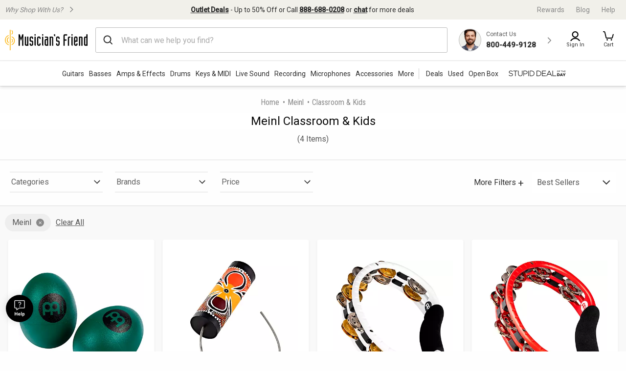

--- FILE ---
content_type: application/x-javascript
request_url: https://static.musiciansfriend.com/cmn/productionJs/plp.responsive.js?vId=2025.10.31.dev.atg.b&cb=4
body_size: 3874
content:
 $(function(){function y(a){a=$(a);var b=a.data("facetValue");if(void 0!==a.attr("data-selected")){0===$(".js-applied-facets").length&&$("#plpSortAndRefine").append($("#applied-facets-template").html());if($(".js-applied-facets-wrap button[data-facet-value="+b+"]").length)return;a=$('<button type="button" data-facet-value="'+b+'" class="plp-utils-applied-facets_link">'+$.trim(a.html()).replace(/\(.*?\)$/,"")+"</button>");$(".js-applied-facets-wrap").append(a)}else $(".js-applied-facets-wrap button").each(function(){var c=
$(this);if(c.data("facetValue")===b)return c.remove(),!1}),0===$(".js-applied-facets-wrap button").length&&$(".js-applied-facets").remove();currentFilterMenuHeaderName=b}function H(a){var b=location.hash.match(/(N=)(.*?)(&|$)/);b&&"0"!=b[2]&&(b=b[2].split("+"),$.each(b,function(c,d){0===$(".js-filter-menu-options button[data-facet-value="+d+"]").length&&-1===$.inArray(d,a)&&a.push(d)}));$.map($(".plp-utils-applied-facets_link"),function(c){c=$(c).data("facetValue")+"";-1===$.inArray(c,a)&&a.push(c)});
1<r.N.length&&-1===$.inArray(r.N,a)&&a.push(r.N);return a}function t(a){var b=$(".js-pagination-size").val(),c=$("#sortSelect select").val(),d=$.map($(".js-filter-menu-options [data-selected]"),function(e){return $(e).data("facetValue")});b=$.extend({},r,{page:w,recsPerPage:b,Ns:c,N:H(d).join("+")||"0"});if(a&&a.length){let e=b.N.split("+");const g=function(h){-1!==jQuery.inArray(h,e)&&(e.splice(jQuery.inArray(h,e),1),g(h))};a.forEach(function(h){g(h)});b.N=e.join("+")}a=[];for(var f in b)a.push(f+
"="+b[f]);return a.join("&")}function u(){var a=t();z(a)}function z(a,b){var c=$('<div id="loading" style="position: fixed; top: 0; left: 0; bottom: 0; right: 0; z-index: 9999; background: rgba(0,0,0,0.3)" class="loading"><img src="'+pageData.styleStaticContentUrl+"/img/brand"+pageData.siteName+"/cmn/new_lrg.gif"+pageData.versionParam+' alt="loading" style="position: absolute; top: 50%; left: 50%; transform: translate(-50%, -50%);"></div>');$(document.body).append(c);document.querySelector("#plpSortAndRefine").scrollIntoView({behavior:"smooth"});
$.get(I+"?"+a).done(function(d){if(d.errors)console.debug(d.errors),$("#plpFooter").addClass("hidden"),$("#plpResultsGrid").html('<h1>No Results Found.</h1><div class="plp-results-grid"></div>');else{if(window.dataLayer){var f=0<d.products.length&&d.products.slice(0,10).map(e=>{const g=e.sku.match(/sku(.*)/);e.displaySku=g?g[1]:e.sku;return e});f={pageLocation:"plp",eventName:"userChangeFacet",userChangeFacet:{pagination:d.pagination,products:f,changedFacet:(()=>{try{const e=(0<d.facets.length?d.facets:
[]).reduce((m,l)=>{if(l.selected){const A=0<l.methods.length&&"category"!==l.dimensionName&&l.methods.filter(x=>x.selected);0<A.length&&A.forEach(x=>{m.push({dimensionId:l.facetId,id:x.facetValue,value:x.displayValue,dimensionName:l.dimensionName,selected:x.selected})})}return m},[]),g=e.filter(m=>m.id==C)[0]||[],h=0<D.length&&D.filter(m=>!e.some(l=>l.dimensionId===m.dimensionId&&l.id===m.id))[0]||[];D=e;const k=g.selected;delete h.selected;delete g.selected;return{detail:h.id?h:g,type:k?"selected":
"unselected"}}catch(e){console.log("ChangedFacet event error",e)}})()}};window.dataLayer.push(f)}-1==$.inArray($("#browseTemplate").html().split("|")[0],["cat","used","dc","pc"])&&(d.categories=J);K||$.each(d.facets,function(e,g){v.facetId==g.facetId&&(g.methods=v.methods,g.hasViewAll=v.hasViewAll,g.notShowSeeAll=!0)});$("#plpResultsGrid").html(template("products-grid-template",d));f=document.querySelectorAll('[data-js="lazyload"]');lazyload(f);$(".plp-utils-facets_filters-wrap-scroll").replaceWith(template("filter-wrapper-template",
d));$("#sortSelect select").replaceWith(template("sort-by-template",d));d.pagination&&d.pagination[0]&&d.pagination[0].pages?$("#plpUtilsPaginationBar").replaceWith(template("pagination-facet-template",d.pagination[0].pages)):$("#plpUtilsPaginationBar").hide();d.pagination[0]&&d.pagination[0].totalResults&&$(".plp-count").html("("+d.pagination[0].totalResults+" items)");b&&$(".js-filter-menu-options .plp-utils-facets_filters-wrap-menu_options-btn[data-selected]").each(function(){0===$(".js-applied-facets [data-facet-value="+
$(this).data("facetValue")+"]").length&&y(this)});location.hash=a;$("#plpFooter").removeClass("hidden")}}).fail(function(){console.error(arguments)}).always(function(){c.remove();B=[]})}function F(a,b){var c=readCookie("dP")||"",d=new RegExp("("+a+"=[^&]*)");c=d.test(c)?c.replace(d,a+"="+b):c?c+"&"+a+"="+b:a+"="+b;setCookie("dP",c)}var n=$(".js-filters-wrapper"),K=$("#isBrandPLP").data("value");window.pageData=JSON.parse($("#pageData").html());if(window.dataLayer){var B=[],q=null,C,D=[],G=[];try{$(".product-sku-info").each(function(){const h=
$(this).text().trim().substring(9).slice(0,-1).split(", ").reduce((k,m)=>{const [l,A]=m.split("=");k[l]=A;return k},{});if(h&&h.skuId){const k=h.skuId.match(/sku(.*)/);h.displaySku=k?k[1]:h.skuId}G.push(h)});var p=document.querySelector(".pageCount");const a=document.querySelector(".currentPage"),b=document.querySelector(".resultsPerPage"),c=document.querySelector(".plp-count");let d=0;if(c){const h=c.textContent.trim();d=parseInt(h.replace(/\D/g,""),10)}const f=parseInt(p.textContent,10),e=parseInt(a.textContent,
10),g=parseInt(b.textContent,10);window.dataLayer.push({pageLocation:"plp",eventName:"userChangeFacet",userChangeFacet:{pagination:{currentPage:e,display:g,totalPages:f,totalResults:d},products:G}})}catch(a){console.error("Parsing error:",a)}}$(document).on("click",".plp-utils-facets_filters-wrap-more_btn",function(a){void 0===n.attr("data-show-more-filters")?(n.attr("data-show-more-filters",""),$(a.target).attr("data-label","Less Filters")):(n.removeAttr("data-show-more-filters"),$(a.target).attr("data-label",
"More Filters"),$(".js-filter-menu").removeAttr("data-open"))});$(document).on("click",".plp-utils-facets_filters-open",function(a){n.attr("data-open","");$("body").addClass("body-no-scroll");if(a=document.querySelector(".plp-utils-facets_filters-wrap-more"))a.innerHTML+='<button type="button" data-js="plp-utils-facets-filters-wrap-more" class="plp-utils-facets_filters-wrap-more_btn" data-label="More Filters"></button>'}).on("click",".js-mobile-filters-close, .js-mobile-filters-apply",function(a){n.removeAttr("data-open");
$("body").removeClass("body-no-scroll");a=document.querySelector(".plp-utils-facets_filters-wrap-more_btn");const b=document.querySelector(".plp-utils-facets_filters-wrap-more");b&&b.removeChild(a)}).on("click",".plp-utils-facets_more-sorting_more-btn",function(a){void 0===n.attr("data-show-more-filters")?(n.attr("data-show-more-filters",""),$(a.target).attr("data-label","Less Filters")):(n.removeAttr("data-show-more-filters"),$(a.target).attr("data-label","More Filters"),$(".js-filter-menu").removeAttr("data-open"))}).on("click",
".js-filter-menu-header",function(a){a=$(a.target).parent();var b=void 0===a.attr("data-open");$(".js-filter-menu").removeAttr("data-open");b?(a.attr("data-open",""),"Brands"!==a.find("button.js-filter-menu-header").text()||q||(a=$.map($(this).parent().siblings(".plp-utils-facets_filters-wrap-menu_options-btn[data-selected]"),function(c){return c.getAttribute("data-facet-value")}),a=t(a),$.get("/ajax/showAllBrandFacets.jsp?"+a+"&showMoreBrand=true").done(function(c){q=c.facets[0].methods}).fail(function(){console.error(arguments)}))):
a.removeAttr("data-open")}).on("click",".js-filter-menu-options button",function(a){a=$(this);C=a.data("facetValue");a.hasClass("view-all-btn")||(void 0===a.attr("data-selected")?(a.siblings(".-radio[data-selected]").removeAttr("data-selected").each(function(){1024<=window.innerWidth?y(this):B.push(this)}),a.attr("data-selected","")):a.removeAttr("data-selected"),$(".js-mobile-filters-apply").prop("disabled",!1))}).on("click",function(a){0===$(a.target).closest(".js-filter-menu").length&&$(".js-filter-menu").removeAttr("data-open")});
window.lastInnerWidth=window.innerWidth;window.addEventListener("resize",function(a){976<=window.innerWidth&&(n.removeAttr("data-open"),$("body").removeClass("body-no-scroll"),(a=document.querySelector(".plp-utils-facets_filters-wrap-more_btn"))&&document.querySelector(".plp-utils-facets_filters-wrap-more").removeChild(a))});var w=$(".plp-utils_pagination_bar_item.selected a").data("pageNumber")||1;$(document).on("click",".js-filter-menu-options>a, .js-filter-menu-options>span",function(a){$(this).closest(".js-filter-menu").hasClass("category")&&
$(a.target).is("span")&&$(a.target).data("url")&&(window.location.href=$(a.target).data("url"))}).on("click",".js-pagination-selector",function(a){a.preventDefault();w=$(this).data("pageNumber")||1;u()}).on("change",".js-pagination-size",function(a){w=1;u();F(a.target.name,a.target.value)}).on("change","#sortSelect select",function(a){w=1;u();F(a.target.name,a.target.value)}).on("click",".js-filter-menu-options button",function(a){a=$(this);if(!a.hasClass("view-all-btn")){C=a.data("facetValue");var b=
"false";a.siblings(".filter-option-view-all-brand").length&&(b="true");v={hasViewAll:b,facetId:a.closest(".js-filter-menu").data("facetId"),methods:$.map(a.parent().children(".plp-utils-facets_filters-wrap-menu_options-btn"),function(c){return{displayValue:$(c).html(),facetValue:$(c).data("facetValue"),selected:""===c.getAttribute("data-selected"),multiSelect:$(c).hasClass("-checkbox")}})};1024<=window.innerWidth?y(this):B.push(this);w=1;1024<=window.innerWidth&&u()}}).on("input",".js-filter-menu-options-search",
function(){var a=$(this),b=a.val().toLowerCase(),c=a.siblings(".plp-utils-facets_filters-wrap-menu_options-btn");if(0==b.length)c.removeClass("hidden"),$("#search-brand-items").remove();else{function f(){c.addClass("hidden");const e=$("#search-brand-items").length?$("#search-brand-items"):$('<div id="search-brand-items"></div>');let g="";$.each(q,function(h,k){-1!==`${k.displayValue} (${k.itemCount})`.toLowerCase().indexOf(b)&&(g+=`<a href="${k.seoURL}" data-facet-value="${k.facetValue}" class="plp-utils-facets_filters-wrap-menu_options-btn -radio">${k.displayValue} (${k.itemCount})</a>`)});
e.html(g);a.after(e)}if(q)f();else{var d=$.map($(this).parent().siblings(".plp-utils-facets_filters-wrap-menu_options-btn[data-selected]"),function(e){return e.getAttribute("data-facet-value")});d=t(d);$.get("/ajax/showAllBrandFacets.jsp?"+d+"&showMoreBrand=true").done(function(e){q=e.facets[0].methods;f()}).fail(function(){console.error(arguments)})}}}).on("click",".js-applied-facets-wrap button",function(){var a=$(this),b=$(this).data("facetValue"),c=$(".js-filter-menu-options button[data-facet-value="+
b+"]");if(a.attr("href"))return location.href=a.attr("href");a.remove();v={};c.length?(c.removeAttr("data-selected"),u()):(a=location.hash.replace(/^#/,"").replace(/(N=)(.*?)(&|$)/,function(d,f,e,g){d=e.split("+").filter(function(h){return h!=b}).join("+");return f+(d||"0")+g}),z(a));0===$(".js-applied-facets-wrap button").length&&$(".js-applied-facets").remove()}).on("click","a.js-clear-applied-facets",function(a){a.preventDefault();$(".js-applied-facets-wrap button").remove();v={};a=t();a=a.replace(/(N=)(.*?)(&|$)/,
"$1"+(r.N||"0")+"$3");z(a);$(".js-applied-facets").remove()}).on("click",".js-mobile-filters-apply",function(){B.forEach(function(a){y(a)});u();$(".js-mobile-filters-apply").prop("disabled",!0)});$(document).on("click",".filter-option-view-all-brand .view-all-btn",function(a){const b=$.map($(this).parent().siblings(".plp-utils-facets_filters-wrap-menu_options-btn[data-selected]"),function(f){return f.getAttribute("data-facet-value")}),c=t(b),d=$(".plp-utils-facets_filters-wrap-menu.brand .plp-utils-facets_filters-wrap-menu_options .plp-utils-facets_filters-wrap-menu_options-btn").get(0).localName;
q?(a.stopPropagation(),a=[{facetName:"Brands",localName:d,methods:q}],$(".plp-utils-facets_filters-wrap-scroll .plp-utils-facets_filters-wrap-menu.brand").html(template("plp-utils-facets_filters-wrap-menu_options-brand",a[0])),$(".plp-utils-facets_filters-wrap-menu.brand .plp-utils-facets_filters-wrap-menu_options .plp-utils-facets_filters-wrap-menu_options-btn").each(function(f,e){-1!==$.inArray(e.getAttribute("data-facet-value"),b)&&e.setAttribute("data-selected","")})):$.get("/ajax/showAllBrandFacets.jsp?"+
c+"&showMoreBrand=true").done(function(f){f.facets[0].localName=d;$(".plp-utils-facets_filters-wrap-scroll .plp-utils-facets_filters-wrap-menu.brand").html(template("plp-utils-facets_filters-wrap-menu_options-brand",f.facets[0]));$(".plp-utils-facets_filters-wrap-menu.brand .plp-utils-facets_filters-wrap-menu_options .plp-utils-facets_filters-wrap-menu_options-btn").each(function(e,g){-1!==$.inArray(g.getAttribute("data-facet-value"),b)&&g.setAttribute("data-selected","")})}).fail(function(){console.error(arguments)})}).on("click",
".filter-option-view-all-other .view-all-btn",function(){let a=$.map($(this).parent().siblings(".plp-utils-facets_filters-wrap-menu_options-btn[data-selected]"),function(f){if(""===f.getAttribute("data-selected"))return f.getAttribute("data-facet-value")}),b=$(this).parent().siblings(".plp-utils-facets_filters-wrap-menu_options-btn").hasClass("-checkbox"),c=t(a);c=c+"&pfid="+$(this).parent().parent().parent().get(0).getAttribute("data-facet-id");let d=$(this).parent().parent().parent();$.get("/cartridges/ajax/facetSearch.jsp?"+
c).done(function(f){f.facets[0].isCheckbox=b;d.html(template("plp-utils-facets_filters-wrap-menu_options-other",f.facets[0])).children().children(".plp-utils-facets_filters-wrap-menu_options-btn").each(function(e,g){a.forEach(function(h){g.getAttribute("data-facet-value")===h&&g.setAttribute("data-selected","")})})}).fail(function(){console.error(arguments)})});var v={},J=$.map($(".js-filter-menu.category .plp-utils-facets_filters-wrap-menu_options-btn"),function(a){a=$(a);return{displayName:$.trim(a.html()),
url:a.attr("href")||a.data("url")}}),I="/cartridges/ajax/leftNavJSON.jsp",r={N:"0"};$.each($("#queryString").text().replace("?","").split("&"),function(a,b){a=b.split("=");r[a[0]]=a[1]});template.defaults.imports.titlePrefix=$("#browseTemplate").html().indexOf("used")?"Open Box ":"";template.defaults.imports.allUsed=-1<$("#browseTemplate").html().indexOf("used");template.defaults.imports.replaceEasyPayOptions=function(a){if("true"!==pageData.isInternational&&a){var b=document.createElement("textarea");
a=a.replace(/&#92;/g,"");b.innerHTML=a;return b.value}return""};template.defaults.imports.getUsedPath=function(a){var b=0<a.path.indexOf("condition=used#used")?a.path:0<a.path.indexOf("#used")?0<a.path.indexOf("?")?a.path.split("#")[0]+"&condition=used#used":a.path.split("#")[0]+"?condition=used#used":0<a.path.indexOf("?")?a.path+"&condition=used#used":a.path+"?condition=used#used";a.openBoxUrl&&-1==a.openBoxUrl.indexOf("/pdp/productDetail.jsp")&&(b=a.openBoxUrl);return b};template.defaults.imports.shouldShowPriceDropFor=
function(a){function b(c){return c&&!isNaN(parseFloat(c))&&isFinite(c)}return"true"===a.priceDrop&&b(a.wasPrice)&&b(a.salePrice)&&b(a.priceDropPrice)&&"true"!==a.onsale&&a.wasPrice>a.salePrice};template.defaults.imports.formatPrice=function(a){var b="";a+="";0>a&&(b+="-");a=Math.abs(a).toFixed(2).toString().split(".");a=a[0].replace(/\B(?=(\d{3})+(?!\d))/g,",")+(a[1]?"."+a[1]:"");return b+a};if(location.hash&&0<location.hash.indexOf("=")){p=decodeURIComponent(location.hash.replace(/^#/,""));var E=
$.map($(".plp-utils-applied-facets_link"),function(a){return $(a).data("facetValue")+""});E.length&&(p=p.replace(/(N=)(.*?)(&|$)/,function(a,b,c,d){if("0"===c)return b+(E.join("+")||"0")+d;var f=c.split("+");$.each(E,function(e,g){-1===$.inArray(g,f)&&f.push(g)});return b+(f.join("+")||"0")+d}));z(p,!0);(p=p.match(/recsPerPage=(\d+)/))&&$(".js-pagination-size").val(p[1])}});


--- FILE ---
content_type: application/javascript
request_url: https://www.musiciansfriend.com/Ox1hCmxLeRVoWVXPZRYmPx2v5lk/aVV32QJr0m0SSrEOJ7/R3weTgo7RAE/D0VfJ/UshIUo
body_size: 164156
content:
(function(){if(typeof Array.prototype.entries!=='function'){Object.defineProperty(Array.prototype,'entries',{value:function(){var index=0;const array=this;return {next:function(){if(index<array.length){return {value:[index,array[index++]],done:false};}else{return {done:true};}},[Symbol.iterator]:function(){return this;}};},writable:true,configurable:true});}}());(function(){TR();KFG();function KFG(){TH=! +[]+! +[],cF=+ ! +[]+! +[]+! +[],SN=! +[]+! +[]+! +[]+! +[],jO=+ ! +[],cg=+[],ds=+ ! +[]+! +[]+! +[]+! +[]+! +[],Yq=[+ ! +[]]+[+[]]-+ ! +[]-+ ! +[],LO=[+ ! +[]]+[+[]]-[],Kc=+ ! +[]+! +[]+! +[]+! +[]+! +[]+! +[]+! +[],U3=+ ! +[]+! +[]+! +[]+! +[]+! +[]+! +[],A7=[+ ! +[]]+[+[]]-+ ! +[];}CIG();var jv=function(){gQ=["#G:B*q)F\bJ\f+]!\\","K+D\fH","b9i)\\>-M\"","5F%\tG(zE\v*_6","\nX%FEEU=!]\"\x07\tW+\x07J","7C!f","A+S>","1C80]","(0I8","A._53M","O","-X","S4.K\"","S:4KH*","4M;T","3E.\t","N-^\vK3f>2[9I","A\v:","3Q#G5O\nK\"^","A:B.NlI\fP6:4\\;W=","y\"j","w\x003K,\vK9G2Q\v)B:0X2","E-U,G\"","V\x00:U54A:T","]\x00\x3fB&j$S!","M*","U,W ^#E\b;","\\/b\'P%O","/B\fV&1T>","}L\x407F>2w F%C8O","}\x3fOP","C=L\n*_\v(G\x079D(V","t\n7^/%Z6 B\'","=&D","*","E)^.K\v*U#4","\x00A\x3f{>9","\x00&^\'\vG>u\f\x407D2/F:x#} E\f\x40\x00:","\fQC\x00A\n+DoK\x07\x3fQ,","n(Q{D1\n \v~\n\vK~~\vx:ve;\nU\x3fOW","!_%H$\fW!","z7K\tC5O3;B()Gvw%E%D","7Q C8Et\x00,]23[9I:","\'OW",":C>^","3_=","!;V:5D\x07ve;\nU\x3fO-;\\+%Z","%D\v","J)If\f1]>4Z5t L-F","h8S","i<\b\x40)X",";D\v2G\x079S0GL","K:Y5\'","mP,","82M\"B\f\tG!OP","t$ud&","a,_)`M\v\"U(V%D\n\n<V.3K\"N&\v\'OWK","X/4X\x00l","\'M\x07F;O)^\bV","[Bc",":N:d9DP\f1^(","3Q)+","\x00K\v*X","._)4","K","\\#D!C\"I\bH","3_9\nP8Y","-\nA9G\bJ","lmw{[rs$","\x3f\\","C/!Z\x07N$\x00Q8K\x00T","M\"GQ;]46M","2M:F*\x00","C(","%b%^\bV*_)","mP;\x00","e>i/v","2B","P)YH;","C&^","G8~\bH\x003U/2Q;3F-\x00P\nEm\v2Y5%","\tx>\x00\x40(XR\x00,v..K3E","!V<","\x00\"H9","NJ","\rH+G/^Mc\x000U)!\\$z","C&:F%Y","3\x40 \nL","\x40\f-\x407!Q","N\bP7\\","4","}\bF &o`o8B;NlzQ7^{G\"F \vG>","Q8XJ","\x00&D>.[9I:","9%\\","N*\n","0_6\"Z","G5K I","s\rk,lb4i2\b\rE\rh$TUX<i\x07d$c\nIu!q\"\x07)m,e\t+iX)day\x07\x00M,}<sR)m\v\x3f_\tk$X<nee:zM,l$q\x07o2u8\x07 _Ye\')q\nj1fY\f|19qj2`$c[\t+_2\x07f\vNWyZ,e$qn1f\n6f,l0qQ\"F$cr^\n\vL2T\b$N(PC$Ty|m9\x07O*M,l$q\bD;L\b$s\rk,mWq\na<D\bs\rk,qPb4i2;U\b{C$T1%2L\b$`lS$T1%2\b\rE\ri\x3f\fmq3i2;\rE\rmc3+jhGGo$cb>jfqi2u\bU\ri\x3f\f:q3i2;\rE\ra4\r6S0^)q\vm\rke qp\x40\n!f\nH/iWq5\x07!cU\ri\x3f\fq5i2c;\vs\bf,e/l~mD;L\b$s\rk,i2q\n_>aD\bs\rk.E/b4i2=>Um,e/$bl#i1f\n%,m<q5x\x07!c\rE\ri<|\"mqi2$chFT\ni0W\bUkk,J/$D,y1f\n3w%,j&q\nr)aD\bUkk,I$D,y1f\n\x00j\v,j&q\nE)aD\bUkk,H$mD,d2m\x00(j\rh,e!q\nQaD\b\rE\rL4p+4j,D);C&t [\f*~iy_m3(z\t#jU\n>%T\b$NcS!q\n \bU\rm87\'Q\fuFb\b$x|M~UI,k8h$cPc\t4j>ib\b$A\x3fk/J.R6^b~\b\'e^4s9qi1eiy<z;l59qpi\n!f0S\fsP0Si25T\b$L\nzu!q|m9\x07O(],u$x\tpL\n!f\n2u),iq7,F\x07c$c] $q\bd2m;(/kS$Q!L2T\b$I+e q83i28O1Um,e&:q3i2:q\x00\rE\rl\'-QO2f\v$cf,e/3jl#i%!c$c{#^\no2m}1/kS$f)o2}:\x3fuyD\tc9q83i28OTP;k,e$]02f\r.g\bf,e/3jc3i28OQcN,iq71f\fjP\fk$Si20Wx$c\rn\x07}<q\bd2m}A\x3fk,J\r&X<oq<\x3fEYe-q\n\',M.$w:X,e$q,2f\rg\bf,e/3jc3i28OQcN,iq71f\fjP\fk$Si20Wx$c\rn\x07~U^\nd2m}1X$f[S$q~X%T\b$L$z\nC/oqk\x40er\b$c }<j&q\n>aD\bUkk,ID,y1f\n6H,j&q\nf\'$D\bUkk,OD,y1f\n3wg,j&q\n=D\bUkk,I(jD,y1f\n1t\x07,j&q\nk D\bUkk,J+D,y1f\n2I%,j&q\nA!$D\b\rE\rkS$U12~\b$Z\tTUI,a)#u}FJ6qqB;q!elc3*j\fuGe>$s\rhS$jkv2\vsgN/~Uq3pL\n!f\n6H,irq\x40N$c{>A$^\nd2u\x07<zEC$iiyRGe>$s\rhS$dv2\nU\ri9aSmqpj\x07V-\"L.f,e7iG1fO\n_7c\\*_2\x07f\b$R|kS$d\f~\b\'uY\\\'_2\x07f\v-A\x3fk,H3D,L0\f\bU\ro9s#nQi1i1LM,l$q\x07L2&\b\vs\x07N,irq\x40N$c]9qj2n-U\ri>N\'^\nL0&\bU\rcc#\'Sib8u>$s\riS$c12\vA\x3fk,OTq(3i2=U,e$83i2=H>s\rk/sI,k)f$`D7|7R\\)y;c#0d6\\)3f\v=G\x3fk,e$|npe \x07f\b$JuS$U2r\b$cS$du2f\nV\bf,e/0d4i7=a3d`<H3\vb\ryg\'fuQc\nN[S$qR\x07^-\x07.f,e/4#i\x07f\b\'\x40{f,e/\bdc3i2=_-zk,e=\x003i2;C\rE\rb4I#$j\r{ 3f\v=G\x3fk,e$B+pJ\n!f\n1t\x07,iq5$a\x07c$c~\tl/.R6$_2\x07f\vU\ri\x00:q3i1:iyO _7$q\bd2m(h|kS$ehQ\'c\tk,vU:I,k\"=Nz$o\x3fk,O/^\nd2m>(\rh,e-q\nZ>.$cX I,k,h-$o\x3fk,OjSi25T\b$LhS&:r(3i28i\v\rE\rmc3+jhGGoc\rk,eai2c$cP<vVq\nR\"4D\bNLk,e\x3f^\no2m&6n/ku\x07q\nG Fq$c\rk.a\t\x00i2=uU\b{C$Qk)2d$c]#\x00i28}\'U\b{C$f\x072d$c~ I,kfo$cE>k$I,k!Bz$o\x3fk,H$mI,k&B$cY7sP0T*O25T\b$O$c\"k$X<c*dO!I\\7c3Tib\b$o\x3fk,ID,d2m\f7|ku:q3i0e!LF>sPnSi2%T\b$O8c/Wq5\'\n!f\n+piq5\x07!c$c\x40\"iq64a2%T\b$Ibu&:s+pi\n!f\x00e\nS3R5_2\x07f\n\vsiS$Qk\'r%T\b$LDS!q\n~\'nT\b$I}y\tWq64a;5T\b$Ibu&:s+pi\n!f\x00e\nS3R5_2\x07f\n\vs/iWq7P\x07!c$c{#<r68D;Cym\rhS$f\bd2m{\x3f\x3fk,J$mq5!L2T\b\'g}B\tc\fq\x40*8w.$j\rh,e jI,k&,hz$o\x3fk,H$mI,k&,h-$h|au!q(_*m3\x3fw _\tl$q\vL2T\b\'g}B\tc\fq\x40*8w.$j\rh,e-9q83i28H3-A\x3fk,J\n$D,\n!f\ng%i,J0q!|1f\bU\ri:O\fmq3i2=>U\rm\t\t+jy1f\f<O}B\f$X<`eu!L$xpi\n!f0S\fsP0Si25T\b$L(cu!q|m9\x07O(],u$x83i2;mUN,m<q6/\x07!c$cC\x3fK<r68D;Cym\rhS$Q1*f\b$c\'<j&q\nj D\bU\ri8`\x00q[)\'e&M,Gq6/\x07c$cC\x3fK<r6G*m\vm\rke qpi\x07V-$o\x3fk.l\'6S5D yc\tk,Nq\nj D\bU\ri8`q\nj f\vU\ri:O:I,k$=Nz$r>f,e//\tk\x07f\b&i:f,e/h}c3i2:W\x00-A\x3fk,O#&D,\x07f\b&z\x00f,e\x3fmQ\fuCeB$c _4|\x3f.jiem(SU\rk,e*8.ui1f\n7Ig,m<q\fd2m\v\x40/kFQR+c\ni0K$c\r`\taq\x07p+!c$chB+Q\nm2f\v<{k,I/D,N","P)[A*}>$AB06[\x3f^\bI$=S>3[","W<C82A3","M._2.\\$*\nC>Y\b\r","-U/\\\x07$N+V)","3E\"\fVC\t\x40\x000","=EK\x00A","5%P\x07H*","#S&M!ZA;","M;Y","",";D4M","\vM-D!E","0D\"A&O","<U",")Gc",":M;F2.MSH\'G\"^M`\x00=B\"0\\9Ii(M(_A","S0G","\x00I\x00/I*,V)X\fP\n,","8Er\x002","N:\"G\"OE1B5F\"N&\v","\x3f^M\v9Y=9","]:\'F\"H$\x00V)X","\tu\x07d,2B+EX\bJ;B>2w8A&","6D/0[Iy\b","\x3f%D\x077","J&Q)_","+%Z\x3fT:\fM\"Y","T","IK;","-E(0M2B-6V-X","66Q)%x\x3fI=E`>EW\x00,\v,]{N\'","P#^G\n2","._H_(4l\"F","","%%\bU7qWA2],;s",".W","C\x3f","K","","\tt,\tG\"CI:tz5H;G>","\r\nA9G\bJ","n\fP\x00\nY6%n$J(","\x00g~","\x00N.",".FF",">O\x40\x00,U)r","+^/)E","]>3[1B","B\x00$Ax","8EG\r;^\x3f","M\v.E/","u2\x407F>2w F%C8O","\"E\tA+\x3f]>","\x07b","N:1K!OQmq84A3","`IA\vd","\\uT","+\x3fF2\'I\x079U","Z(2NA"];};var Qw=function(){return dJ.apply(this,[Q,arguments]);};var EW=function(){return Om.apply(this,[kN,arguments]);};var Nm=function(){return NQ.apply(this,[Bc,arguments]);};var gT=function(){return [];};var Gb=function(){return dJ.apply(this,[kN,arguments]);};var bf=function(jC,AX){return jC<<AX;};var dd=function(lF,ZJ){return lF>ZJ;};var AQ=function(HJ){if(HJ==null)return -1;try{var qm=0;for(var M9=0;M9<HJ["length"];M9++){var Nh=HJ["charCodeAt"](M9);if(Nh<128){qm=qm+Nh;}}return qm;}catch(Ad){return -2;}};var HX=function(Q9,Lv){return Q9+Lv;};var Fb=function(gD){var EQ=['text','search','url','email','tel','number'];gD=gD["toLowerCase"]();if(EQ["indexOf"](gD)!==-1)return 0;else if(gD==='password')return 1;else return 2;};var EF=function(wf,BZ){return wf[kI[IX]](BZ);};var sm=function(tF,xT){return tF!=xT;};var DD=function(ZW,NW){return ZW|NW;};var GC=function(){return dJ.apply(this,[f3,arguments]);};var xI=function(sC){return +sC;};var sj=function hX(NC,pI){var nf=hX;while(NC!=nA){switch(NC){case Ms:{var bT;return kd.pop(),bT=OW,bT;}break;case x0:{NC+=K8;kd.pop();}break;case f3:{GC.F7=VC[Dj];Om.call(this,l0,[eS1_xor_2_memo_array_init()]);NC=nA;return '';}break;case BG:{var Oh=pI[cg];var FJ=pI[jO];kd.push(Sb);if(Jj(typeof RN[Qj()[UI(hv)].apply(null,[Yw,Hf])][AZ()[tX(BC)](qw,BC,jT,AT,AC)],Jj(typeof Ah()[Dh(ID)],HX([],[][[]]))?Ah()[Dh(BC)].apply(null,[WI,hJ,jT,vZ]):Ah()[Dh(ID)](zW,hm,RJ,LX))){RN[Jj(typeof Qj()[UI(IX)],HX([],[][[]]))?Qj()[UI(hv)](Yw,Hf):Qj()[UI(tI)].apply(null,[Nw,CC])][gW()[XI(hv)](Kv,JW,WW)](RN[Qj()[UI(hv)].call(null,Yw,Hf)],fv(typeof AZ()[tX(ID)],HX(gW()[XI(AC)](pW,TZ,WI),[][[]]))?AZ()[tX(IX)](Uw,jI,Vb,lQ,U9):AZ()[tX(BC)](qw,EI,jT,sd,AC),hX(SF,[gW()[XI(KD)].apply(null,[Tb,qI,hw]),function(Lm,kf){return hX.apply(this,[Dg,arguments]);},Jj(typeof rw()[nI(rf)],HX(gW()[XI(AC)](pW,tW,WI),[][[]]))?rw()[nI(BC)](zX,wI,nm,WI):rw()[nI(rf)](Dm,Rj,Oj,PW),MJ(cg),fv(typeof Qj()[UI(TZ)],HX('',[][[]]))?Qj()[UI(tI)](KC,wW):Qj()[UI(xW)](FI,pJ),MJ(MJ(jO))]));}(function(){return hX.apply(this,[fR,arguments]);}());NC=nA;kd.pop();}break;case GO:{NC+=L;RN[gW()[XI(Yj)].call(null,Cw,DZ,Pw)][XT()[tf(hv)].call(null,XZ,df)]=function(lC){kd.push(kW);var Cm=gW()[XI(AC)](Vw,jT,WI);var HQ=Jj(typeof Qj()[UI(rf)],HX('',[][[]]))?Qj()[UI(qI)](hC,sZ):Qj()[UI(tI)](xv,sw);var vI=RN[tJ()[km(Iv)].call(null,TZ,YJ,vb)](lC);for(var SJ,bm,Jw=DC[ID],Ih=HQ;vI[fv(typeof Qj()[UI(qI)],HX([],[][[]]))?Qj()[UI(tI)](kJ,sd):Qj()[UI(AC)].call(null,MT,Vj)](DD(Jw,PA[XT()[tf(KD)](TT,Hv)]()))||(Ih=fv(typeof Qj()[UI(IX)],HX([],[][[]]))?Qj()[UI(tI)](AT,zQ):Qj()[UI(Bj)].apply(null,[T9,Cw]),zI(Jw,BC));Cm+=Ih[Qj()[UI(AC)](MT,Vj)](FC(lJ,xZ(SJ,Y9(WI,Cv(zI(Jw,BC),DC[BC])))))){bm=vI[fv(typeof XT()[tf(hv)],HX('',[][[]]))?XT()[tf(rf)].apply(null,[Qh,OC]):XT()[tf(JW)](xb,jT)](Jw+=jb(DC[IX],rf));if(dd(bm,CD)){throw new tT(AZ()[tX(gj)](GJ,tI,vh,WW,DQ));}SJ=DD(bf(SJ,WI),bm);}var DX;return kd.pop(),DX=Cm,DX;};}break;case fG:{var YQ=pI[cg];var mw=TZ;for(var If=TZ;YW(If,YQ.length);++If){var HD=EF(YQ,If);if(YW(HD,Ps)||dd(HD,n3))mw=HX(mw,BC);}NC+=VH;return mw;}break;case Oc:{Lj[Ed()[qT(qf)].call(null,hw,Bd,PX)]=function(fT,kb){kd.push(NI);if(FC(kb,BC))fT=Lj(fT);if(FC(kb,DC[BC])){var QQ;return kd.pop(),QQ=fT,QQ;}if(FC(kb,rf)&&fv(typeof fT,Qj()[UI(JW)].apply(null,[Cb,rF]))&&fT&&fT[tJ()[km(zX)].apply(null,[qv,ZG,MJ(MJ(TZ))])]){var m9;return kd.pop(),m9=fT,m9;}var CI=RN[Jj(typeof Qj()[UI(Yj)],HX('',[][[]]))?Qj()[UI(hv)].call(null,Yw,zc):Qj()[UI(tI)].call(null,vQ,Xv)][AZ()[tX(TZ)](lT,Rd,Xd,gb,AC)](null);Lj[tJ()[km(KD)].apply(null,[Jf,mR,MJ({})])](CI);RN[Qj()[UI(hv)](Yw,zc)][Jj(typeof gW()[XI(sv)],HX([],[][[]]))?gW()[XI(hv)].apply(null,[W4,Jf,WW]):gW()[XI(Sb)](XD,FT,Pf)](CI,Qj()[UI(sv)](Lw,M4),hX(SF,[Nv()[TC(TZ)].call(null,df,Iv,vC,Xh,f9,Sv),MJ(MJ([])),gW()[XI(KD)](gG,MJ([]),hw),fT]));if(FC(kb,ID)&&sm(typeof fT,Ed()[qT(hv)].apply(null,[Gf,gd,JJ])))for(var zb in fT)Lj[fv(typeof Qj()[UI(sv)],'undefined')?Qj()[UI(tI)](JD,kW):Qj()[UI(qf)](hZ,E)](CI,zb,function(Gv){return fT[Gv];}.bind(null,zb));var Hw;return kd.pop(),Hw=CI,Hw;};NC=WG;}break;case Eq:{var fw=pI[cg];kd.push(V9);var Kj=hX(SF,[Nv()[TC(Sb)].call(null,Ob,AC,Lb,bj,HW,WW),fw[TZ]]);cC(BC,fw)&&(Kj[Ed()[qT(Vv)].apply(null,[hv,hv,fQ])]=fw[BC]),cC(ID,fw)&&(Kj[rw()[nI(tI)](WW,nZ,wI,Iv)]=fw[ID],Kj[tJ()[km(fC)].apply(null,[DJ,bX,Eb])]=fw[IX]),this[Ed()[qT(QT)](SZ,MJ({}),Gk)][Qj()[UI(TZ)](Pw,fX)](Kj);NC-=dG;kd.pop();}break;case Y7:{Wx.RH=gQ[FT];dJ.call(this,Q,[eS1_xor_0_memo_array_init()]);return '';}break;case fR:{var tT=function(D5){return hX.apply(this,[XH,arguments]);};kd.push(jK);if(fv(typeof RN[Jj(typeof XT()[tf(hv)],HX('',[][[]]))?XT()[tf(hv)](XZ,df):XT()[tf(rf)](Ql,f5)],Ah()[Dh(BC)](WI,LX,xW,vZ))){var Nz;return kd.pop(),Nz=MJ([]),Nz;}tT[tJ()[km(Yj)].apply(null,[wI,RM,pB])]=new (RN[tJ()[km(Yt)].call(null,Ht,q9,Gf)])();NC=GO;tT[tJ()[km(Yj)](wI,RM,Jf)][gW()[XI(zX)].apply(null,[Ng,cV,Ob])]=Ah()[Dh(gj)](qI,lS,Yj,xS);}break;case ws:{var jx;return kd.pop(),jx=dB,jx;}break;case kG:{fY.m7=HE[sL];NQ.call(this,Bc,[eS1_xor_4_memo_array_init()]);NC=nA;return '';}break;case Qq:{var rE=pI[cg];NC+=F;var F1=TZ;for(var r1=TZ;YW(r1,rE.length);++r1){var kx=EF(rE,r1);if(YW(kx,Ps)||dd(kx,n3))F1=HX(F1,BC);}return F1;}break;case ZA:{NC+=js;for(var Et=BC;YW(Et,pI[tJ()[km(TZ)](CL,CY,Fl)]);Et++){var LE=pI[Et];if(Jj(LE,null)&&Jj(LE,undefined)){for(var bY in LE){if(RN[Qj()[UI(hv)].apply(null,[Yw,Tz])][tJ()[km(Yj)].call(null,wI,IL,gd)][Qj()[UI(vQ)](hJ,sW)].call(LE,bY)){OW[bY]=LE[bY];}}}}}break;case AN:{dJ.call(this,Q,[KE()]);wl=NQ(wA,[]);Om(kN,[qB()]);JL=NQ(x0,[]);HB=NQ(WO,[]);dJ(kN,[qB()]);NQ(Wc,[]);NC=HR;Om(S4,[]);}break;case cH:{var zr={};kd.push(bM);Lj[XT()[tf(qf)](cS,St)]=YL;Lj[Ed()[qT(Iv)].call(null,CK,Vv,Xz)]=zr;NC=BA;}break;case vA:{NC+=nR;JK.B0=MM[Ht];Om.call(this,pH,[eS1_xor_3_memo_array_init()]);return '';}break;case hs:{var PK=pI;var bV=PK[TZ];kd.push(TP);for(var OK=BC;YW(OK,PK[tJ()[km(TZ)](CL,TM,RJ)]);OK+=ID){bV[PK[OK]]=PK[HX(OK,BC)];}NC+=Oc;kd.pop();}break;case sq:{Lj[tJ()[km(KD)](Jf,ZM,HM)]=function(BV){return hX.apply(this,[S7,arguments]);};NC=Oc;}break;case VG:{jr=function(){return NQ.apply(this,[SG,arguments]);};Om(Q,[]);kI=Pr();Ax();NC+=U0;}break;case q8:{Lj[Jj(typeof gW()[XI(gj)],'undefined')?gW()[XI(qf)].apply(null,[H1,MJ(TZ),Lw]):gW()[XI(Sb)].call(null,mE,Nx,dS)]=function(VY,TB){return hX.apply(this,[A7,arguments]);};NC+=cN;Lj[Qj()[UI(Yt)](RJ,PP)]=fv(typeof gW()[XI(BC)],HX('',[][[]]))?gW()[XI(Sb)](wK,rf,nB):gW()[XI(AC)](Uv,Pl,WI);var KP;return KP=Lj(Lj[rw()[nI(TZ)](w2,rz,kM,BC)]=BC),kd.pop(),KP;}break;case Mc:{NC=nA;var kt=pI[cg];kd.push(G2);var XK=hX(SF,[Nv()[TC(Sb)].apply(null,[EI,AC,gj,CE,rM,WW]),kt[TZ]]);cC(BC,kt)&&(XK[Ed()[qT(Vv)].apply(null,[hv,xS,j9])]=kt[BC]),cC(DC[qf],kt)&&(XK[rw()[nI(tI)].apply(null,[KD,PW,wI,Iv])]=kt[ID],XK[tJ()[km(fC)](DJ,Sf,qf)]=kt[IX]),this[Ed()[qT(QT)](SZ,RJ,KT)][Qj()[UI(TZ)].apply(null,[Pw,YT])](XK);kd.pop();}break;case qq:{NC=nA;kd.pop();}break;case DF:{NC=D;IS=qK();r2=jL();vt=QL();rL();g2=gT();kd=vU();d1();}break;case BA:{Lj[Qj()[UI(qf)].apply(null,[hZ,IB])]=function(YP,tL,QM){kd.push(WY);if(MJ(Lj[gW()[XI(qf)](k1,bj,Lw)](YP,tL))){RN[Qj()[UI(hv)].call(null,Yw,rK)][gW()[XI(hv)].apply(null,[xf,Eb,WW])](YP,tL,hX(SF,[Nv()[TC(TZ)].apply(null,[YS,Iv,Dm,bj,Y5,Sv]),MJ(MJ({})),Nv()[TC(BC)].apply(null,[xS,IX,EB,vC,F2,jT]),QM]));}kd.pop();};NC=sq;}break;case PG:{return kd.pop(),WU=hE[lr],WU;}break;case vF:{NC=nA;var p1=pI[cg];var nr=TZ;for(var hK=TZ;YW(hK,p1.length);++hK){var VK=EF(p1,hK);if(YW(VK,Ps)||dd(VK,n3))nr=HX(nr,BC);}return nr;}break;case XH:{var D5=pI[cg];kd.push(IV);this[Ed()[qT(KD)](gE,MJ(MJ(BC)),kv)]=D5;kd.pop();NC=nA;}break;case bN:{var sY=pI[cg];var ZS=pI[jO];var D2=pI[TH];kd.push(It);RN[Qj()[UI(hv)](Yw,IE)][gW()[XI(hv)](bL,HM,WW)](sY,ZS,hX(SF,[Jj(typeof gW()[XI(KD)],HX([],[][[]]))?gW()[XI(KD)](Mr,Iv,hw):gW()[XI(Sb)].apply(null,[I2,KD,R1]),D2,Nv()[TC(TZ)].call(null,QT,Iv,MJ(MJ([])),YS,Ux,Sv),MJ(DC[ID]),Qj()[UI(xW)].apply(null,[FI,W5]),MJ(TZ),rw()[nI(BC)](Ul,dY,nm,WI),MJ(TZ)]));var HU;return kd.pop(),HU=sY[ZS],HU;}break;case NH:{Om(s3,[qB()]);(function(pV,jY){return Om.apply(this,[d0,arguments]);}(['c','pEEOEFcccccc','6MG','NMAMppO','pEG0O','6pOAN','6','OO','M','6c','NM0N0pGM0p','N000','6cMN','M6','N','Occc','66','A','6G','O','Mc6','6ccc','AGE','MMMM','6FNO'],lQ));DC=Om(Mc,[['Nc0EFcccccc','A','c','O','6MG','pEG0O','NM0N0pGM0EFcccccc','NMAMppO','AOAApcGFcccccc','pEEOEFcccccc','AAAAAAA','MOAOOcM','M','6cMN','McNA','Opcc','Nc0p','A60M','OMGpA','N','6O','6','6c','6A','6cc','ME','Mc','OM','66M','60M','Occc','6cc6','M000','6cccc','6p','NG','Mccc','MM','E','Mc6p','000000','AG','6FGO','MF66','p','6E','6M','MN','6FA6','6ccc','G','6N','Opccccc','Mc6','6FpG','6FNO'],MJ(BC)]);NC+=n4;xR=function hywQGCTQCR(){function r5(){this["CL"]^=this["CL"]>>>13;this.J2=J5;}function NY(){return cr(hD(),656599);}function VL(){this["CL"]=(this["CL"]&0xffff)*0x85ebca6b+(((this["CL"]>>>16)*0x85ebca6b&0xffff)<<16)&0xffffffff;this.J2=r5;}SD();function Nn(a){return a.length;}Et();hO();function VO(NL){return br()[NL];}function Tt(){return gs.apply(this,[VY,arguments]);}function sY(){if([10,13,32].includes(this["sd"]))this.J2=Oz;else this.J2=hY;}function bt(){if(this["zY"]<Nn(this["It"]))this.J2=DD;else this.J2=Mt;}function tr(){return QY()+Nn("\x37\x65\x63\x33\x33\x35\x61")+3;}function jt(){return BD.apply(this,[EV,arguments]);}function UY(lK,DV){return lK==DV;}function QY(){return Xn(U1()[Yz(Yr)]+'',"0x"+"\x37\x65\x63\x33\x33\x35\x61");}function N2(){this["jz"]++;this.J2=Oz;}function jL(){return WK.apply(this,[Wn,arguments]);}function G5(J){return br()[J];}function OV(){n1=["lz:!s/]Hg(p#wrbBXjhby","","N8","\bH\fI\"\b\'&\r","B\bPq,`7ZFI-F\t\\WIi\fOcc$x","OBN^6CH\x3f"];}function Z(){return gs.apply(this,[V5,arguments]);}function kt(){return gs.apply(this,[WO,arguments]);}function v(KV,hd){return KV+hd;}var hw;var ED;function AV(ks){this[QK]=Object.assign(this[QK],ks);}function Ik(){return dO(U1()[Yz(Yr)]+'',tr(),mn()-tr());}function Oz(){this["zY"]++;this.J2=bt;}function Ez(k,pV){return k>=pV;}function Fd(){return Ss.apply(this,[Kd,arguments]);}function EY(){this["CL"]^=this["sd"];this.J2=Ft;}var A5;function Xr(){return this;}var Zd;var n1;var Sn;function Z5(){return b5.apply(this,[V5,arguments]);}function Sz(){return b5.apply(this,[SV,arguments]);}function V1(f1){return br()[f1];}var tn;var H2,r1,YL,LY,P2,pz,d1,Cz,Sr,mY,V5;function w(){return Ss.apply(this,[Zz,arguments]);}return F2.call(this,Cr);function qK(){return F2.apply(this,[N,arguments]);}function bz(){return Jd.apply(this,[gD,arguments]);}function T1(){return Ss.apply(this,[PD,arguments]);}function At(){return gs.apply(this,[wd,arguments]);}function F2(w5,Mn){var Dz=F2;switch(w5){case xt:{var L1=Mn[Sr];if(S2(this[QK].length,s2))this[QK]=Object.assign(this[QK],L1);}break;case g2:{var Iz=Mn[Sr];var Wt=Mn[mY];var jw=Mn[r1];this[Us]=this[SO](Wt,jw);this[UD]=this[td](Iz);this[n]=new tn(this);this[xd](EO.I,s2);try{while(Ak(this[Qs][EO.I],this[Us].length)){var m=this[Er]();this[m](this);}}catch(Yn){}}break;case SV:{var ms=Mn[Sr];var Y=Mn[mY];return this[QK][p2(this[QK].length,Yr)][ms]=Y;}break;case N:{var CV=Mn[Sr];CV[CV[p1](mL)]=function(){this[QK].push(vK(this[s5](),this[s5]()));};F2(In,[CV]);}break;case Cr:{tY=function(){return OK.apply(this,[pz,arguments]);};tn=function(Pz){this[QK]=[Pz[UD].x];};sV=function(){return OK.apply(this,[VY,arguments]);};f=function(ms,Y){return F2.apply(this,[SV,arguments]);};F=function(g,dd){return F2.apply(this,[WO,arguments]);};hw=function(){this[QK][this[QK].length]={};};rk=function(){this[QK].pop();};Sn=function(){return [...this[QK]];};bd=function(NO,E){return OK.apply(this,[P2,arguments]);};cO=function(L1){return F2.apply(this,[xt,arguments]);};tz=function(){this[QK]=[];};Tk=function(){return OK.apply(this,[rV,arguments]);};Fz=function(gn,Qz,RK,TV){return Jd.apply(this,[RO,arguments]);};zw=function(){return Jd.apply(this,[Cz,arguments]);};SL=function(Iz,Wt,jw){return F2.apply(this,[g2,arguments]);};ED=function(){return Jd.apply(this,[Gw,arguments]);};W1(lt,[]);DL();OV();Jd.call(this,gD,[br()]);MK();W1.call(this,P2,[br()]);FY=HO();A2.call(this,TO,[br()]);KY=NK();Jd.call(this,SV,[br()]);P1=c1();W1.call(this,m2,[br()]);FK=A2(Cz,[['gOG','QgQ','QsG','gVQQxVVVVVV','gVQsxVVVVVV'],rK([])]);EO={I:FK[s2],E:FK[Yr],z:FK[dD]};;Zd=class Zd {constructor(){this[Qs]=[];this[Us]=[];this[QK]=[];this[D]=s2;WK(wt,[this]);this[U1()[Yz(QV)](dD,fO)]=SL;}};return Zd;}break;case In:{var Sw=Mn[Sr];Sw[Sw[p1](R2)]=function(){this[QK].push(HL(this[s5](),this[s5]()));};F2(t2,[Sw]);}break;case WO:{var g=Mn[Sr];var dd=Mn[mY];for(var Qn of [...this[QK]].reverse()){if(Rr(g,Qn)){return dd[ZL](Qn,g);}}throw ss()[V1(Jz)](q2(Qs),tw);}break;case Ht:{var Kk=Mn[Sr];Kk[Kk[p1](mk)]=function(){this[QK].push(v(this[s5](),this[s5]()));};F2(N,[Kk]);}break;case Vr:{var XD=Mn[Sr];XD[XD[p1](Cs)]=function(){this[QK].push(this[s5]()&&this[s5]());};F2(Ht,[XD]);}break;case t2:{var L=Mn[Sr];L[L[p1](hV)]=function(){this[QK].push(pK(this[s5](),this[s5]()));};}break;}}function DL(){kr=["\x61\x70\x70\x6c\x79","\x66\x72\x6f\x6d\x43\x68\x61\x72\x43\x6f\x64\x65","\x53\x74\x72\x69\x6e\x67","\x63\x68\x61\x72\x43\x6f\x64\x65\x41\x74"];}function dt(){var Gn=function(){};dt=function(){return Gn;};return Gn;}function rw(){return gs.apply(this,[Un,arguments]);}function Uk(){return Ss.apply(this,[RO,arguments]);}function Ts(){return b5.apply(this,[gV,arguments]);}function j2(){return WK.apply(this,[gV,arguments]);}function wV(){var Ks=[]['\x65\x6e\x74\x72\x69\x65\x73']();wV=function(){return Ks;};return Ks;}function JO(){return dO(U1()[Yz(Yr)]+'',0,QY());}function C5(sw,dk){return sw>>>dk;}function RY(){return gs.apply(this,[dz,arguments]);}function OK(pt,CO){var vk=OK;switch(pt){case N:{var nD=CO[Sr];var t5=v([],[]);var Iw=p2(nD.length,Yr);while(Ez(Iw,s2)){t5+=nD[Iw];Iw--;}return t5;}break;case Hr:{var mt=CO[Sr];Fz.X=OK(N,[mt]);while(Ak(Fz.X.length,rn))Fz.X+=Fz.X;}break;case pz:{tY=function(Ur){return OK.apply(this,[Hr,arguments]);};Fz(s2,qV,q2(Hn),Zw);}break;case r1:{var IY=CO[Sr];var Lw=v([],[]);var Rn=p2(IY.length,Yr);if(Ez(Rn,s2)){do{Lw+=IY[Rn];Rn--;}while(Ez(Rn,s2));}return Lw;}break;case EV:{var pd=CO[Sr];KL.sL=OK(r1,[pd]);while(Ak(KL.sL.length,rn))KL.sL+=KL.sL;}break;case VY:{sV=function(zK){return OK.apply(this,[EV,arguments]);};W1.call(null,n5,[Jz,q2(ps)]);}break;case P2:{var O1=CO[Sr];var C1=CO[mY];var TK=P1[tw];var kd=v([],[]);var NV=P1[O1];var lL=p2(NV.length,Yr);while(Ez(lL,s2)){var U2=vt(v(v(lL,C1),Cw()),TK.length);var F1=p(NV,lL);var H1=p(TK,U2);kd+=A2(SV,[Vz(Rz(rD(F1),H1),Rz(rD(H1),F1))]);lL--;}return W1(wd,[kd]);}break;case Wn:{var rr=CO[Sr];var gt=v([],[]);var xY=p2(rr.length,Yr);if(Ez(xY,s2)){do{gt+=rr[xY];xY--;}while(Ez(xY,s2));}return gt;}break;case In:{var R5=CO[Sr];bd.Wd=OK(Wn,[R5]);while(Ak(bd.Wd.length,fV))bd.Wd+=bd.Wd;}break;case rV:{Tk=function(tD){return OK.apply(this,[In,arguments]);};bd(s2,q2(Or));}break;}}function vV(){return BD.apply(this,[Fw,arguments]);}function tO(cd,hK){return cd!==hK;}function HO(){return ["$\'0zt`#CYlE[N)=_!C9W~C","u","","3cZE\b.nh[|ak\fr9i0>","89\x00\t3","/>%.\\8,7XV[V8!2 Z2) ]\x00\"(!","T 2\x3f4G,!\tX\t )eB^]_}_.#!#))]\\>\"6EQPB}U&6!$/","l"];}function br(){var hn=['PL','DK','w2','BK','s','Pr'];br=function(){return hn;};return hn;}function Nz(){return BD.apply(this,[wt,arguments]);}function vY(){this["CL"]^=this["CL"]>>>16;this.J2=VL;}function Mt(){this["CL"]^=this["jz"];this.J2=vY;}function Jw(){return WK.apply(this,[In,arguments]);}var tz;function Ds(){return b5.apply(this,[m2,arguments]);}function N5(){return F2.apply(this,[Vr,arguments]);}var KY;function I5(){return BD.apply(this,[PD,arguments]);}function cr(It,wK){var LK={It:It,CL:wK,jz:0,zY:0,J2:DD};while(!LK.J2());return LK["CL"]>>>0;}function Qr(){return W1.apply(this,[rV,arguments]);}function bk(){return gs.apply(this,[r1,arguments]);}function hO(){mz=pz+r1*YL,RO=LY+YL,rV=Sr+H2*YL,nO=LY+Cz*YL,In=Sr+r1*YL,Un=Cz+YL,PD=Sr+Cz*YL,g2=H2+LY*YL,lY=pz+Cz*YL+LY*YL*YL+LY*YL*YL*YL+pz*YL*YL*YL*YL,wt=V5+LY*YL,xt=P2+Cz*YL,Vs=r1+H2*YL,Kd=pz+YL,SV=d1+r1*YL,gD=d1+H2*YL,WO=d1+Cz*YL,pr=d1+LY*YL,EV=r1+Cz*YL,Hr=H2+r1*YL,gV=mY+Cz*YL,Cr=mY+H2*YL,GK=V5+YL,m2=r1+YL,tL=V5+H2*YL,Ht=P2+H2*YL,c=H2+H2*YL,t2=P2+r1*YL,zz=LY+Cz*YL+LY*YL*YL+LY*YL*YL*YL+pz*YL*YL*YL*YL,N=mY+pz*YL,Fw=Cz+Cz*YL,dz=Cz+LY*YL,TO=pz+LY*YL,Wn=Sr+LY*YL,mw=mY+LY*YL,jd=H2+Cz*YL,wd=r1+pz*YL,nV=Sr+r1*YL+Cz*YL*YL+pz*YL*YL*YL+LY*YL*YL*YL*YL,lt=P2+LY*YL,dY=pz+V5*YL+r1*YL*YL+LY*YL*YL*YL+LY*YL*YL*YL*YL,Zz=H2+YL,f5=H2+r1*YL+Sr*YL*YL+YL*YL*YL,Gw=P2+YL,Vr=LY+LY*YL,n5=Cz+H2*YL,VY=r1+r1*YL,Bs=LY+H2*YL;}function Fk(){return Ss.apply(this,[mw,arguments]);}function N1(){return dO(U1()[Yz(Yr)]+'',mn()+1);}function Cw(){var Nr;Nr=Ik()-NY();return Cw=function(){return Nr;},Nr;}function QD(){return BD.apply(this,[dz,arguments]);}function K2(qD,Az){return qD/Az;}function Ft(){this["CL"]=this["CL"]<<13|this["CL"]>>>19;this.J2=Zn;}function NK(){return ["qlG)[wHL2GXS\x3f}A;A`.mOt","v","~]!>9\n\fByU\x07MS)\b$(9","L","U\';U","k!8rO6G/-f5J i"];}function ss(){var hz={};ss=function(){return hz;};return hz;}function d2(){return A2.apply(this,[VY,arguments]);}function c1(){return [":,\\Cjz;.W~~:","X2&S%1","w","","[33P.",")LJkt>!%Q{2c"];}function Dw(){return W1.apply(this,[m2,arguments]);}function zD(){return WK.apply(this,[wt,arguments]);}function Mz(a,b){return a.charCodeAt(b);}function Es(){return b5.apply(this,[jd,arguments]);}function Wz(){return WK.apply(this,[PD,arguments]);}function BD(hr,nz){var Jt=BD;switch(hr){case rV:{var Dk=nz[Sr];Dk[Dk[p1](cL)]=function(){this[QK]=[];tz.call(this[n]);this[xd](EO.I,this[Us].length);};gs(tL,[Dk]);}break;case Bs:{var zL=nz[Sr];zL[zL[p1](Ew)]=function(){this[QK].push(C5(this[s5](),this[s5]()));};BD(rV,[zL]);}break;case Zz:{var md=nz[Sr];md[md[p1](cw)]=function(){this[QK].push(Vz(this[s5](),this[s5]()));};BD(Bs,[md]);}break;case PD:{var bO=nz[Sr];bO[bO[p1](Wr)]=function(){this[z2](this[QK].pop(),this[s5](),this[Er]());};BD(Zz,[bO]);}break;case dz:{var wk=nz[Sr];wk[wk[p1](Tw)]=function(){var Y1=this[Er]();var Qt=wk[E5]();if(rK(this[s5](Y1))){this[xd](EO.I,Qt);}};BD(PD,[wk]);}break;case wt:{var WY=nz[Sr];WY[WY[p1](Rd)]=function(){this[QK].push(pK(q2(Yr),this[s5]()));};BD(dz,[WY]);}break;case jd:{var vD=nz[Sr];vD[vD[p1](E2)]=function(){this[QK].push(this[Rt](this[Rk]()));};BD(wt,[vD]);}break;case pr:{var kL=nz[Sr];kL[kL[p1](gw)]=function(){this[QK].push(this[td](undefined));};BD(jd,[kL]);}break;case Fw:{var XL=nz[Sr];XL[XL[p1](gz)]=function(){this[QK].push(Ak(this[s5](),this[s5]()));};BD(pr,[XL]);}break;case EV:{var js=nz[Sr];js[js[p1](BO)]=function(){var MD=this[Er]();var rd=this[s5]();var Zt=this[s5]();var Gd=this[ZL](Zt,rd);if(rK(MD)){var Dd=this;var XY={get(dw){Dd[UD]=dw;return Zt;}};this[UD]=new Proxy(this[UD],XY);}this[QK].push(Gd);};BD(Fw,[js]);}break;}}function UL(){var Fs=new Object();UL=function(){return Fs;};return Fs;}var EK;function Ow(fw,Ln){return fw>Ln;}function vK(bs,cV){return bs<<cV;}function Xs(){return BD.apply(this,[jd,arguments]);}function hD(){return JO()+N1()+typeof K1[U1()[Yz(Yr)].name];}var cO;var F;function ZY(){return b5.apply(this,[Vr,arguments]);}function Ls(){return WK.apply(this,[nO,arguments]);}function hY(){this["sd"]=(this["sd"]&0xffff)*0xcc9e2d51+(((this["sd"]>>>16)*0xcc9e2d51&0xffff)<<16)&0xffffffff;this.J2=tk;}function DD(){this["sd"]=Mz(this["It"],this["zY"]);this.J2=sY;}function Rr(s1,U5){return s1 in U5;}function rO(){return BD.apply(this,[rV,arguments]);}function fL(){this["CL"]=(this["x1"]&0xffff)+0x6b64+(((this["x1"]>>>16)+0xe654&0xffff)<<16);this.J2=N2;}var tY;var kr;function WV(){return F2.apply(this,[In,arguments]);}function WK(XV,l2){var Nt=WK;switch(XV){case Wn:{var IL=l2[Sr];IL[Lz]=function(){var wn=ss()[V1(dD)](Tw,dD);for(let kY=s2;Ak(kY,xw);++kY){wn+=this[Er]().toString(dD).padStart(xw,dt()[G5(s2)](Yr,Zw));}var F5=parseInt(wn.slice(Yr,Ut),dD);var qY=wn.slice(Ut);if(UY(F5,s2)){if(UY(qY.indexOf(ss()[V1(Yr)](q2(q5),p1)),q2(Yr))){return s2;}else{F5-=FK[QV];qY=v(dt()[G5(s2)](Yr,Zw),qY);}}else{F5-=FK[Jz];qY=v(ss()[V1(Yr)](q2(q5),p1),qY);}var ZO=s2;var Ot=Yr;for(let S5 of qY){ZO+=pK(Ot,parseInt(S5));Ot/=dD;}return pK(ZO,Math.pow(dD,F5));};Ss(PD,[IL]);}break;case PD:{var Xd=l2[Sr];Xd[SO]=function(HV,ZD){var t=atob(HV);var M1=s2;var mr=[];var cs=s2;for(var Fr=s2;Ak(Fr,t.length);Fr++){mr[cs]=t.charCodeAt(Fr);M1=fn(M1,mr[cs++]);}Ss(Zz,[this,vt(v(M1,ZD),nd)]);return mr;};WK(Wn,[Xd]);}break;case Zz:{var ws=l2[Sr];ws[Er]=function(){return this[Us][this[Qs][EO.I]++];};WK(PD,[ws]);}break;case lt:{var k2=l2[Sr];k2[s5]=function(kk){return this[BL](kk?this[QK][p2(this[QK][U1()[Yz(Yr)].call(null,Yr,xV)],Yr)]:this[QK].pop());};WK(Zz,[k2]);}break;case In:{var sn=l2[Sr];sn[BL]=function(zs){return UY(typeof zs,U1()[Yz(dD)](Jz,VD))?zs.x:zs;};WK(lt,[sn]);}break;case nO:{var qz=l2[Sr];qz[Rt]=function(Kw){return F.call(this[n],Kw,this);};WK(In,[qz]);}break;case gV:{var xD=l2[Sr];xD[z2]=function(jK,XO,z){if(UY(typeof jK,U1()[Yz(dD)](Jz,VD))){z?this[QK].push(jK.x=XO):jK.x=XO;}else{f.call(this[n],jK,XO);}};WK(nO,[xD]);}break;case wt:{var qs=l2[Sr];qs[xd]=function(ML,Ct){this[Qs][ML]=Ct;};qs[qV]=function(j1){return this[Qs][j1];};WK(gV,[qs]);}break;}}function A2(ct,Pn){var Pt=A2;switch(ct){case gD:{var n2=Pn[Sr];d2=function(st,UK,zd,Bd){return Jd.apply(this,[In,arguments]);};return ED(n2);}break;case VY:{var BY=Pn[Sr];var vz=Pn[mY];var Xt=Pn[r1];var Nw=Pn[Cz];var dn=A5[dD];var lk=v([],[]);var nk=A5[vz];var Gk=p2(nk.length,Yr);while(Ez(Gk,s2)){var B5=vt(v(v(Gk,Nw),Cw()),dn.length);var sr=p(nk,Gk);var gL=p(dn,B5);lk+=A2(SV,[Rz(rD(Rz(sr,gL)),Vz(sr,gL))]);Gk--;}return A2(gD,[lk]);}break;case SV:{var S=Pn[Sr];if(TL(S,zz)){return K1[kr[dD]][kr[Yr]](S);}else{S-=lY;return K1[kr[dD]][kr[Yr]][kr[s2]](null,[v(HL(S,fz),dY),v(vt(S,f5),nV)]);}}break;case Gw:{var sD=Pn[Sr];var B1=Pn[mY];var Os=v([],[]);var z5=vt(v(sD,Cw()),Cd);var xs=FY[B1];var P5=s2;if(Ak(P5,xs.length)){do{var XK=p(xs,P5);var LL=p(Qr.fr,z5++);Os+=A2(SV,[Rz(rD(Rz(XK,LL)),Vz(XK,LL))]);P5++;}while(Ak(P5,xs.length));}return Os;}break;case LY:{var M2=Pn[Sr];Qr=function(Ws,YY){return A2.apply(this,[Gw,arguments]);};return zw(M2);}break;case gV:{var JK=Pn[Sr];var lr=Pn[mY];var VK=ss()[V1(dD)](Tw,dD);for(var Ww=s2;Ak(Ww,JK[U1()[Yz(Yr)].call(null,Yr,xV)]);Ww=v(Ww,Yr)){var kV=JK[UL()[wL(dD)](Jz,KK,QO,dD)](Ww);var G2=lr[kV];VK+=G2;}return VK;}break;case Kd:{var D1={'\x47':ss()[V1(s2)].apply(null,[q2(An),Yr]),'\x4f':UL()[wL(s2)].call(null,QV,Kr,q2(hL),k5),'\x51':U1()[Yz(s2)](QV,X5),'\x56':dt()[G5(s2)].call(null,Yr,Zw),'\x67':ss()[V1(Yr)](q2(q5),p1),'\x73':wV()[VO(s2)](nt,Yr,Tw,q2(DY)),'\x78':UL()[wL(Yr)].call(null,Yr,rK(rK(Yr)),S1,C2)};return function(TD){return A2(gV,[TD,D1]);};}break;case TO:{var xK=Pn[Sr];zw(xK[s2]);var dV=s2;while(Ak(dV,xK.length)){ss()[xK[dV]]=function(){var Yk=xK[dV];return function(wr,ld){var H5=Qr(wr,ld);ss()[Yk]=function(){return H5;};return H5;};}();++dV;}}break;case Cz:{var X2=Pn[Sr];var JY=Pn[mY];var WD=[];var jV=A2(Kd,[]);var Ld=JY?K1[ss()[V1(QV)](q2(V),Jz)]:K1[dt()[G5(Yr)].call(null,QV,U)];for(var pO=s2;Ak(pO,X2[U1()[Yz(Yr)].call(null,Yr,xV)]);pO=v(pO,Yr)){WD[dt()[G5(dD)].apply(null,[dD,fD])](Ld(jV(X2[pO])));}return WD;}break;case N:{var Tn=Pn[Sr];var I2=Pn[mY];var T5=v([],[]);var ns=vt(v(I2,Cw()),bV);var FV=P1[Tn];for(var B=s2;Ak(B,FV.length);B++){var Yt=p(FV,B);var Rw=p(bd.Wd,ns++);T5+=A2(SV,[Vz(Rz(rD(Yt),Rw),Rz(rD(Rw),Yt))]);}return T5;}break;}}function dr(){return BD.apply(this,[Zz,arguments]);}function wL(zk){return br()[zk];}function Et(){d1=[+ ! +[]]+[+[]]-+ ! +[]-+ ! +[],H2=! +[]+! +[]+! +[]+! +[],V5=[+ ! +[]]+[+[]]-+ ! +[],LY=+ ! +[]+! +[]+! +[]+! +[]+! +[],P2=+ ! +[]+! +[]+! +[]+! +[]+! +[]+! +[]+! +[],Sr=+[],mY=+ ! +[],YL=[+ ! +[]]+[+[]]-[],pz=+ ! +[]+! +[]+! +[]+! +[]+! +[]+! +[],Cz=+ ! +[]+! +[]+! +[],r1=! +[]+! +[];}var f;function O(){return Ss.apply(this,[mz,arguments]);}var dz,f5,mz,tL,wd,RO,Vr,c,Hr,Bs,n5,Wn,PD,In,gV,WO,Ht,N,Cr,g2,rV,jd,Gw,Zz,pr,lt,mw,Kd,lY,GK,VY,EV,Fw,Vs,dY,TO,nV,wt,zz,SV,t2,Un,nO,m2,xt,gD;function w1(){return gs.apply(this,[tL,arguments]);}function tV(){return F2.apply(this,[Ht,arguments]);}function rD(Ad){return ~Ad;}function HL(m1,Xz){return m1>>Xz;}var Yr,dD,QV,s2,Jz,tw,Zr,xw,xn,p1,rn,qV,s5,fz,Hn,Zw,Wk,ps,dK,bn,Lt,Qs,Cd,An,Kr,hL,k5,X5,q5,nt,Tw,DY,S1,C2,xV,KK,QO,U,V,fD,fV,Or,z1,As,bV,LO,cw,ND,Rk,cK,Ck,QK,UD,ZL,hV,R2,mL,mk,Cs,KD,Nk,n,pn,BL,z2,Us,E5,A1,Jn,Js,zV,Er,Qd,O5,Hd,xd,AK,td,D,Ut,Xk,VD,b1,nY,Lz,fd,cL,Ew,Wr,Rd,E2,Rt,gw,gz,BO,Qk,ZV,nd,OD,SO,fO;function SD(){EK=new Object();Yr=1;U1()[Yz(Yr)]=hywQGCTQCR;if(typeof window!==''+[][[]]){K1=window;}else if(typeof global!==''+[][[]]){K1=global;}else{K1=this;}}function mn(){return Xn(U1()[Yz(Yr)]+'',";",QY());}function Vz(T,M5){return T|M5;}function Dr(){return Jd.apply(this,[SV,arguments]);}function vt(Pw,ww){return Pw%ww;}function lz(){return Ss.apply(this,[Vs,arguments]);}function PO(){return b5.apply(this,[Bs,arguments]);}function S2(bw,Id){return bw===Id;}function Xn(a,b,c){return a.indexOf(b,c);}function b5(l5,kn){var p5=b5;switch(l5){case gV:{var b=kn[Sr];b[b[p1](KD)]=function(){this[QK].push(vt(this[s5](),this[s5]()));};F2(Vr,[b]);}break;case Vr:{var AL=kn[Sr];AL[AL[p1](Nk)]=function(){hw.call(this[n]);};b5(gV,[AL]);}break;case Bs:{var bK=kn[Sr];bK[bK[p1](pn)]=function(){var xO=[];var Ys=this[QK].pop();var GD=p2(this[QK].length,Yr);for(var zr=s2;Ak(zr,Ys);++zr){xO.push(this[BL](this[QK][GD--]));}this[z2](dt()[G5(QV)].call(null,tw,tw),xO);};b5(Vr,[bK]);}break;case PD:{var JL=kn[Sr];JL[JL[p1](Us)]=function(){this[QK].push(this[E5]());};b5(Bs,[JL]);}break;case m2:{var Ms=kn[Sr];Ms[Ms[p1](A1)]=function(){this[QK].push(K2(this[s5](),this[s5]()));};b5(PD,[Ms]);}break;case V5:{var wY=kn[Sr];wY[wY[p1](Jn)]=function(){this[QK].push(S2(this[s5](),this[s5]()));};b5(m2,[wY]);}break;case jd:{var AO=kn[Sr];AO[AO[p1](Js)]=function(){this[QK].push(Ez(this[s5](),this[s5]()));};b5(V5,[AO]);}break;case Cz:{var mV=kn[Sr];mV[mV[p1](zV)]=function(){var P=[];var ls=this[Er]();while(ls--){switch(this[QK].pop()){case s2:P.push(this[s5]());break;case Yr:var rs=this[s5]();for(var xr of rs){P.push(xr);}break;}}this[QK].push(this[Wk](P));};b5(jd,[mV]);}break;case SV:{var Zs=kn[Sr];Zs[Zs[p1](Qd)]=function(){this[QK].push(Rr(this[s5](),this[s5]()));};b5(Cz,[Zs]);}break;case wd:{var dL=kn[Sr];dL[dL[p1](O5)]=function(){this[QK].push(tO(this[s5](),this[s5]()));};b5(SV,[dL]);}break;}}function W1(hs,Ar){var pw=W1;switch(hs){case wd:{var lw=Ar[Sr];bd=function(Ed,tK){return A2.apply(this,[N,arguments]);};return Tk(lw);}break;case lt:{Yr=+ ! ![];dD=Yr+Yr;QV=Yr+dD;s2=+[];Jz=Yr+QV;tw=dD-Yr+Jz;Zr=QV+tw-dD;xw=tw*dD+Jz-Zr;xn=dD*Zr-xw+tw;p1=dD*Yr*Jz+tw-Zr;rn=Yr+xw*xn-Jz-p1;qV=tw+xw*Jz-QV-dD;s5=tw*Yr*xw-p1;fz=dD-Yr+xn;Hn=s5*fz+dD*QV*xw;Zw=Yr+p1*tw+Jz+s5;Wk=xw*tw-QV+xn*p1;ps=Wk*Jz-p1-fz-dD;dK=p1+dD*fz+s5*Yr;bn=Jz*dD+tw+xw*QV;Lt=fz+xn*dD-xw-Jz;Qs=Yr+Zr*p1-Jz*dD;Cd=xw*QV+dD-Jz;An=Yr+dD*Zr+p1*s5;Kr=p1+QV*tw-Yr-xw;hL=Zr*xn*tw;k5=Jz*QV*p1-tw+xw;X5=fz+Jz*QV*tw;q5=QV-xw-Yr+Jz*Zr;nt=tw*QV-Jz+s5*dD;Tw=xn*fz+p1-Zr-QV;DY=s5*xw-Yr+QV+dD;S1=Jz*xn-s5+Zr*Wk;C2=Yr+QV*p1+fz-xn;xV=s5*tw*QV-p1+xw;KK=p1+fz-Jz+xn+QV;QO=s5*Yr*dD*p1-tw;U=xn*dD*p1+QV*Zr;V=p1*xw+Wk+tw*s5;fD=Zr+xw*s5*dD+p1;fV=fz+Zr+Jz*tw-dD;Or=dD-Zr+xw*s5+Wk;z1=Wk*dD+QV-Zr-Yr;As=Jz+tw+s5*xw+xn;bV=Jz+QV+Yr+xn;LO=p1+xn+tw*QV;cw=xw*Zr+s5-xn+Jz;ND=QV*xn*fz+Wk-xw;Rk=Zr*p1+tw+s5*Yr;cK=xw+tw+dD+s5-Jz;Ck=xw*tw*fz-Jz*p1;QK=Wk+Jz-dD+QV*xn;UD=Zr+Yr+tw*Jz*fz;ZL=Yr*p1+Wk-QV+tw;hV=Zr*s5-Jz*fz;R2=Wk*Yr-xw+p1*fz;mL=Wk+QV*tw+dD*s5;mk=Yr-tw+p1*xn*QV;Cs=fz*QV*p1+tw-xn;KD=Zr*s5+xn+xw-QV;Nk=Wk*dD+tw*Jz*Yr;n=Wk+Jz*dD+xw+QV;pn=QV*Zr+xw+dD*Wk;BL=p1+xn*Zr+Jz*dD;z2=xn+Jz*s5-p1*fz;Us=s5+dD*Wk+Jz-xw;E5=dD*tw-QV+Wk+s5;A1=fz*Jz*Zr-tw*dD;Jn=Jz*xn-tw+dD*Wk;Js=dD*Wk+tw+s5;zV=s5*p1+tw+Yr+Zr;Er=tw*s5*Yr-xw*QV;Qd=Jz+s5*p1+dD+xn;O5=xn+fz*Jz*Yr*Zr;Hd=s5*xw-tw-fz+dD;xd=Wk+fz*QV-xn+p1;AK=Zr*QV+p1-tw+s5;td=s5+xn+dD*xw*Jz;D=s5*dD+fz-Jz;Ut=fz+tw+xn-QV*Jz;Xk=tw*xn-Yr-dD*p1;VD=xw*Zr*fz*Yr+dD;b1=p1*QV+dD+fz+tw;nY=QV+Jz+dD+tw*xw;Lz=tw+fz+dD+Wk-p1;fd=fz+xn*tw+Jz-dD;cL=dD*Zr-s5+xw*fz;Ew=xw*Zr+tw*QV;Wr=QV*p1*Jz-dD+Yr;Rd=fz*Yr*xn+Jz+p1;E2=dD+Wk+p1-Zr;Rt=s5*p1-Zr;gw=Zr-p1+xn+Wk*Yr;gz=p1+Wk+xw+dD-QV;BO=QV*Zr*xn-tw-s5;Qk=Wk+QV-p1+Zr+s5;ZV=s5*Yr+fz+p1+Wk;nd=tw-p1-Zr+xw*s5;OD=dD+Zr-QV+xn+fz;SO=xn-fz+xw*Zr*Jz;fO=Zr+s5*Yr*p1*dD;}break;case RO:{var T2=Ar[Sr];var Hk=Ar[mY];var ID=v([],[]);var ZK=vt(v(Hk,Cw()),LO);var GV=n1[T2];for(var pk=s2;Ak(pk,GV.length);pk++){var r=p(GV,pk);var YV=p(KL.sL,ZK++);ID+=A2(SV,[Vz(Rz(rD(r),YV),Rz(rD(YV),r))]);}return ID;}break;case dz:{var d5=Ar[Sr];KL=function(f2,K5){return W1.apply(this,[RO,arguments]);};return sV(d5);}break;case rV:{var h2=Ar[Sr];var rY=Ar[mY];var jr=FY[s2];var JV=v([],[]);var nw=FY[rY];var Dt=p2(nw.length,Yr);if(Ez(Dt,s2)){do{var Hs=vt(v(v(Dt,h2),Cw()),jr.length);var fY=p(nw,Dt);var qw=p(jr,Hs);JV+=A2(SV,[Rz(rD(Rz(fY,qw)),Vz(fY,qw))]);Dt--;}while(Ez(Dt,s2));}return A2(LY,[JV]);}break;case m2:{var AD=Ar[Sr];Tk(AD[s2]);var k1=s2;if(Ak(k1,AD.length)){do{U1()[AD[k1]]=function(){var GO=AD[k1];return function(RL,I1){var Ps=bd(RL,I1);U1()[GO]=function(){return Ps;};return Ps;};}();++k1;}while(Ak(k1,AD.length));}}break;case n5:{var qd=Ar[Sr];var ts=Ar[mY];var Cn=n1[s2];var LV=v([],[]);var vs=n1[qd];var WL=p2(vs.length,Yr);if(Ez(WL,s2)){do{var GL=vt(v(v(WL,ts),Cw()),Cn.length);var FO=p(vs,WL);var qk=p(Cn,GL);LV+=A2(SV,[Vz(Rz(rD(FO),qk),Rz(rD(qk),FO))]);WL--;}while(Ez(WL,s2));}return W1(dz,[LV]);}break;case Cz:{var MY=Ar[Sr];var Kn=Ar[mY];var fK=Ar[r1];var Yd=Ar[Cz];var Tr=v([],[]);var q=vt(v(fK,Cw()),LO);var Bz=KY[MY];var Bt=s2;while(Ak(Bt,Bz.length)){var sk=p(Bz,Bt);var Tz=p(Fz.X,q++);Tr+=A2(SV,[Rz(rD(Rz(sk,Tz)),Vz(sk,Tz))]);Bt++;}return Tr;}break;case Wn:{var cz=Ar[Sr];Fz=function(Md,wO,Td,c5){return W1.apply(this,[Cz,arguments]);};return tY(cz);}break;case P2:{var jD=Ar[Sr];ED(jD[s2]);for(var PK=s2;Ak(PK,jD.length);++PK){wV()[jD[PK]]=function(){var Dn=jD[PK];return function(mO,qn,PV,O2){var vw=d2.apply(null,[rK([]),qn,q5,O2]);wV()[Dn]=function(){return vw;};return vw;};}();}}break;}}0x7ec335a,2183962960;function U1(){var Gr={};U1=function(){return Gr;};return Gr;}function Pd(){return WK.apply(this,[lt,arguments]);}function dO(a,b,c){return a.substr(b,c);}function Ak(HK,rz){return HK<rz;}var FY;function p(gO,jO){return gO[kr[QV]](jO);}function l1(Bk,Gs){return Bk!=Gs;}function Rz(sO,Nd){return sO&Nd;}function Ns(){return Ss.apply(this,[dz,arguments]);}function h5(){return BD.apply(this,[pr,arguments]);}function Ss(cY,wD){var fs=Ss;switch(cY){case RO:{var x5=wD[Sr];x5[x5[p1](Qk)]=function(){var MV=this[Er]();var En=x5[E5]();if(this[s5](MV)){this[xd](EO.I,En);}};BD(EV,[x5]);}break;case GK:{var vL=wD[Sr];vL[vL[p1](ZV)]=function(){rk.call(this[n]);};Ss(RO,[vL]);}break;case mz:{var gd=wD[Sr];Ss(GK,[gd]);}break;case Zz:{var xL=wD[Sr];var ds=wD[mY];xL[p1]=function(Lk){return vt(v(Lk,ds),nd);};Ss(mz,[xL]);}break;case Kd:{var Hw=wD[Sr];Hw[AK]=function(){var kw=this[Er]();while(l1(kw,EO.z)){this[kw](this);kw=this[Er]();}};}break;case tL:{var vn=wD[Sr];vn[ZL]=function(kK,Mr){return {get x(){return kK[Mr];},set x(cn){kK[Mr]=cn;}};};Ss(Kd,[vn]);}break;case Vs:{var v2=wD[Sr];v2[td]=function(wz){return {get x(){return wz;},set x(lO){wz=lO;}};};Ss(tL,[v2]);}break;case mw:{var E1=wD[Sr];E1[Wk]=function(R){return {get x(){return R;},set x(Y2){R=Y2;}};};Ss(Vs,[E1]);}break;case dz:{var VV=wD[Sr];VV[Rk]=function(){var YK=Vz(vK(this[Er](),xw),this[Er]());var Jk=ss()[V1(dD)].apply(null,[Tw,dD]);for(var gk=s2;Ak(gk,YK);gk++){Jk+=String.fromCharCode(this[Er]());}return Jk;};Ss(mw,[VV]);}break;case PD:{var HD=wD[Sr];HD[E5]=function(){var Jr=Vz(Vz(Vz(vK(this[Er](),OD),vK(this[Er](),Lt)),vK(this[Er](),xw)),this[Er]());return Jr;};Ss(dz,[HD]);}break;}}var zw;function W(){return W1.apply(this,[P2,arguments]);}var P1;var EO;var Fz;function DO(){return F2.apply(this,[t2,arguments]);}function TL(gK,qr){return gK<=qr;}function zO(){return gs.apply(this,[Cz,arguments]);}function gs(St,Hz){var LD=gs;switch(St){case r1:{var I=Hz[Sr];I[I[p1](Hd)]=function(){var GY=this[Er]();var L5=this[QK].pop();var W2=this[QK].pop();var t1=this[QK].pop();var H=this[Qs][EO.I];this[xd](EO.I,L5);try{this[AK]();}catch(v1){this[QK].push(this[td](v1));this[xd](EO.I,W2);this[AK]();}finally{this[xd](EO.I,t1);this[AK]();this[xd](EO.I,H);}};b5(wd,[I]);}break;case VY:{var r2=Hz[Sr];r2[r2[p1](tw)]=function(){var Mw=this[Er]();var Yw=this[Er]();var Lr=this[E5]();var vO=Sn.call(this[n]);var kz=this[UD];this[QK].push(function(...CK){var SK=r2[UD];Mw?r2[UD]=kz:r2[UD]=r2[td](this);var W5=p2(CK.length,Yw);r2[D]=v(W5,Yr);while(Ak(W5++,s2)){CK.push(undefined);}for(let IO of CK.reverse()){r2[QK].push(r2[td](IO));}cO.call(r2[n],vO);var vr=r2[Qs][EO.I];r2[xd](EO.I,Lr);r2[QK].push(CK.length);r2[AK]();var Q5=r2[s5]();while(Ow(--W5,s2)){r2[QK].pop();}r2[xd](EO.I,vr);r2[UD]=SK;return Q5;});};gs(r1,[r2]);}break;case WO:{var nn=Hz[Sr];nn[nn[p1](Ut)]=function(){var m5=this[Er]();var bL=this[Er]();var Gt=this[Er]();var FL=this[s5]();var Z2=[];for(var Vw=s2;Ak(Vw,Gt);++Vw){switch(this[QK].pop()){case s2:Z2.push(this[s5]());break;case Yr:var Od=this[s5]();for(var xk of Od.reverse()){Z2.push(xk);}break;default:throw new Error(UL()[wL(QV)](dD,Zw,q2(z1),fz));}}var x=FL.apply(this[UD].x,Z2.reverse());m5&&this[QK].push(this[td](x));};gs(VY,[nn]);}break;case Un:{var B2=Hz[Sr];B2[B2[p1](bV)]=function(){this[xd](EO.I,this[E5]());};gs(WO,[B2]);}break;case mY:{var Kz=Hz[Sr];Kz[Kz[p1](q5)]=function(){this[QK].push(p2(this[s5](),this[s5]()));};gs(Un,[Kz]);}break;case Cz:{var cD=Hz[Sr];cD[cD[p1](Xk)]=function(){var kD=this[QK].pop();var EL=this[Er]();if(l1(typeof kD,U1()[Yz(dD)](Jz,VD))){throw ss()[V1(tw)].call(null,q2(As),Zr);}if(Ow(EL,Yr)){kD.x++;return;}this[QK].push(new Proxy(kD,{get(nL,OL,Uw){if(EL){return ++nL.x;}return nL.x++;}}));};gs(mY,[cD]);}break;case wd:{var On=Hz[Sr];On[On[p1](fV)]=function(){this[QK].push(this[Rk]());};gs(Cz,[On]);}break;case V5:{var UV=Hz[Sr];UV[UV[p1](b1)]=function(){this[QK].push(fn(this[s5](),this[s5]()));};gs(wd,[UV]);}break;case dz:{var ft=Hz[Sr];ft[ft[p1](nY)]=function(){this[QK].push(this[Lz]());};gs(V5,[ft]);}break;case tL:{var pL=Hz[Sr];pL[pL[p1](fd)]=function(){this[QK].push(this[Er]());};gs(dz,[pL]);}break;}}var bd;var K1;var sV;function mK(){return gs.apply(this,[mY,arguments]);}var rk;function V2(){return b5.apply(this,[Cz,arguments]);}function tk(){this["sd"]=this["sd"]<<15|this["sd"]>>>17;this.J2=RV;}function Vd(){return b5.apply(this,[PD,arguments]);}function K(){return BD.apply(this,[Bs,arguments]);}function Yz(jn){return br()[jn];}function Ir(){this["CL"]^=this["CL"]>>>16;this.J2=Xr;}function Jd(Is,Vt){var nK=Jd;switch(Is){case RO:{var PY=Vt[Sr];var gr=Vt[mY];var Pk=Vt[r1];var Vn=Vt[Cz];var Bn=KY[tw];var Qw=v([],[]);var l=KY[PY];var Bw=p2(l.length,Yr);while(Ez(Bw,s2)){var x2=vt(v(v(Bw,Pk),Cw()),Bn.length);var G=p(l,Bw);var rL=p(Bn,x2);Qw+=A2(SV,[Rz(rD(Rz(G,rL)),Vz(G,rL))]);Bw--;}return W1(Wn,[Qw]);}break;case gV:{var vd=Vt[Sr];var RD=v([],[]);var Q2=p2(vd.length,Yr);if(Ez(Q2,s2)){do{RD+=vd[Q2];Q2--;}while(Ez(Q2,s2));}return RD;}break;case m2:{var OY=Vt[Sr];Qr.fr=Jd(gV,[OY]);while(Ak(Qr.fr.length,cw))Qr.fr+=Qr.fr;}break;case Cz:{zw=function(jY){return Jd.apply(this,[m2,arguments]);};W1(rV,[q2(ND),QV]);}break;case c:{var Br=Vt[Sr];var UO=v([],[]);for(var bY=p2(Br.length,Yr);Ez(bY,s2);bY--){UO+=Br[bY];}return UO;}break;case lt:{var Vk=Vt[Sr];d2.Kt=Jd(c,[Vk]);while(Ak(d2.Kt.length,qV))d2.Kt+=d2.Kt;}break;case Gw:{ED=function(L2){return Jd.apply(this,[lt,arguments]);};A2.apply(null,[VY,[Rk,s2,cK,q2(Ck)]]);}break;case gD:{var j5=Vt[Sr];sV(j5[s2]);for(var nr=s2;Ak(nr,j5.length);++nr){dt()[j5[nr]]=function(){var Gz=j5[nr];return function(tt,ht){var qt=KL(tt,ht);dt()[Gz]=function(){return qt;};return qt;};}();}}break;case SV:{var IV=Vt[Sr];tY(IV[s2]);var Rs=s2;if(Ak(Rs,IV.length)){do{UL()[IV[Rs]]=function(){var Zk=IV[Rs];return function(rt,j,OO,Aw){var Y5=Fz.call(null,rt,dK,OO,bn);UL()[Zk]=function(){return Y5;};return Y5;};}();++Rs;}while(Ak(Rs,IV.length));}}break;case In:{var qO=Vt[Sr];var Ek=Vt[mY];var gY=Vt[r1];var Fn=Vt[Cz];var Xw=v([],[]);var Ud=vt(v(Fn,Cw()),Lt);var C=A5[Ek];for(var fk=s2;Ak(fk,C.length);fk++){var bD=p(C,fk);var h=p(d2.Kt,Ud++);Xw+=A2(SV,[Rz(rD(Rz(bD,h)),Vz(bD,h))]);}return Xw;}break;}}function D2(){return A2.apply(this,[TO,arguments]);}function RV(){this["sd"]=(this["sd"]&0xffff)*0x1b873593+(((this["sd"]>>>16)*0x1b873593&0xffff)<<16)&0xffffffff;this.J2=EY;}function fn(TY,FD){return TY^FD;}function MK(){A5=["]3~bhR4AA6`on_","w","k]A\".HX{ZmQ{P>&VSr\\.\x3fTtI\x40L&O"];}function qL(){return Ss.apply(this,[GK,arguments]);}function mD(){return b5.apply(this,[wd,arguments]);}var SL;var FK;function J5(){this["CL"]=(this["CL"]&0xffff)*0xc2b2ae35+(((this["CL"]>>>16)*0xc2b2ae35&0xffff)<<16)&0xffffffff;this.J2=Ir;}function Zn(){this["x1"]=(this["CL"]&0xffff)*5+(((this["CL"]>>>16)*5&0xffff)<<16)&0xffffffff;this.J2=fL;}function KL(){return W1.apply(this,[n5,arguments]);}function rK(YO){return !YO;}function D5(){return WK.apply(this,[Zz,arguments]);}function pD(){return Ss.apply(this,[tL,arguments]);}function q2(pY){return -pY;}var Tk;function p2(lV,sK){return lV-sK;}function pK(M,KO){return M*KO;}}();FG={};}break;case SN:{rY.X4=sl[cB];NC+=MF;Om.call(this,F,[eS1_xor_1_memo_array_init()]);return '';}break;case WG:{Lj[Jj(typeof gW()[XI(Iv)],'undefined')?gW()[XI(JW)].call(null,AL,Ul,AT):gW()[XI(Sb)](YS,VP,G5)]=function(YY){kd.push(mK);var Dz=YY&&YY[tJ()[km(zX)].call(null,qv,ZT,DZ)]?function gl(){kd.push(Pt);var X2;return X2=YY[Jj(typeof Qj()[UI(WI)],'undefined')?Qj()[UI(sv)].apply(null,[Lw,r5]):Qj()[UI(tI)](U5,WL)],kd.pop(),X2;}:function fr(){return YY;};Lj[fv(typeof Qj()[UI(KD)],'undefined')?Qj()[UI(tI)](xv,f1):Qj()[UI(qf)].apply(null,[hZ,hm])](Dz,Qj()[UI(zX)].call(null,FT,Hb),Dz);var SP;return kd.pop(),SP=Dz,SP;};NC-=D8;}break;case Mg:{RN[Qj()[UI(hv)](Yw,OM)][gW()[XI(hv)](pD,VS,WW)](Yl,j5,hX(SF,[gW()[XI(KD)](gx,MJ(TZ),hw),T1,Nv()[TC(TZ)](MT,Iv,Xh,JW,ZV,Sv),MJ(TZ),Qj()[UI(xW)](FI,xL),MJ(TZ),rw()[nI(BC)].apply(null,[wt,xK,nm,WI]),MJ(TZ)]));var fz;return kd.pop(),fz=Yl[j5],fz;}break;case Dg:{var Lm=pI[cg];var kf=pI[jO];NC=ZA;kd.push(vE);if(fv(Lm,null)||fv(Lm,undefined)){throw new (RN[gW()[XI(sv)](OL,Eb,s2)])(tJ()[km(vQ)].call(null,gK,sW,MJ(MJ([]))));}var OW=RN[Qj()[UI(hv)](Yw,Tz)](Lm);}break;case pk:{NC=cH;var Lj=function(sz){kd.push(X5);if(zr[sz]){var Fz;return Fz=zr[sz][Ed()[qT(WI)].apply(null,[wt,EI,OX])],kd.pop(),Fz;}var Ft=zr[sz]=hX(SF,[Jj(typeof tJ()[km(ID)],'undefined')?tJ()[km(qf)](dE,X5,MJ(BC)):tJ()[km(BC)](AS,Eh,sd),sz,tJ()[km(hv)].apply(null,[SY,rQ,DZ]),MJ(jO),Ed()[qT(WI)].call(null,wt,MJ({}),OX),{}]);YL[sz].call(Ft[fv(typeof Ed()[qT(ID)],'undefined')?Ed()[qT(ID)](UL,MT,OS):Ed()[qT(WI)](wt,ML,OX)],Ft,Ft[Jj(typeof Ed()[qT(TZ)],'undefined')?Ed()[qT(WI)](wt,kM,OX):Ed()[qT(ID)].call(null,WB,VP,NE)],Lj);Ft[tJ()[km(hv)].call(null,SY,rQ,MJ(MJ(TZ)))]=MJ(MJ([]));var At;return At=Ft[Ed()[qT(WI)](wt,MT,OX)],kd.pop(),At;};}break;case P4:{HV=function(YL){return hX.apply(this,[hk,arguments]);}([function(Oh,FJ){return hX.apply(this,[BG,arguments]);},function(Hl,gS,mM){'use strict';return HK.apply(this,[DH,arguments]);}]);NC=qq;}break;case gs:{var Yl=pI[cg];NC=Mg;var j5=pI[jO];var T1=pI[TH];kd.push(VV);}break;case HR:{dJ(hk,[qB()]);Om(rR,[]);NC=NH;DE=Om(LO,[]);Om(TH,[qB()]);NK=Om(DN,[]);Om(w0,[]);}break;case hk:{NC+=Gc;var YL=pI[cg];}break;case S7:{NC+=S0;var BV=pI[cg];kd.push(NY);if(Jj(typeof RN[Qj()[UI(KD)](IX,HC)],tJ()[km(JW)].apply(null,[C2,KI,Bj]))&&RN[Jj(typeof Qj()[UI(Yj)],HX([],[][[]]))?Qj()[UI(KD)](IX,HC):Qj()[UI(tI)](sE,Vl)][Jj(typeof tJ()[km(Iv)],HX('',[][[]]))?tJ()[km(sv)].apply(null,[Ut,Ff,df]):tJ()[km(BC)](CP,Ql,Bj)]){RN[Qj()[UI(hv)].call(null,Yw,FX)][gW()[XI(hv)](Jm,MT,WW)](BV,RN[Qj()[UI(KD)].call(null,IX,HC)][tJ()[km(sv)].call(null,Ut,Ff,Rd)],hX(SF,[gW()[XI(KD)](Rm,Pl,hw),Ah()[Dh(TZ)](AC,q9,Lb,Kr)]));}RN[Jj(typeof Qj()[UI(hv)],HX('',[][[]]))?Qj()[UI(hv)](Yw,FX):Qj()[UI(tI)].call(null,lV,RB)][gW()[XI(hv)](Jm,df,WW)](BV,tJ()[km(zX)](qv,Aw,hS),hX(SF,[gW()[XI(KD)].call(null,Rm,It,hw),MJ(MJ({}))]));kd.pop();}break;case D:{NC=AN;NQ.call(this,Bc,[KE()]);RK();Om.call(this,pH,[KE()]);hL();Om.call(this,l0,[KE()]);sl=Gr();Om.call(this,F,[KE()]);jv();}break;case U7:{var GM=pI[cg];kd.push(s5);var Vr=GM[gW()[XI(Fl)](Zh,Jf,Lh)]||{};Vr[fv(typeof Ed()[qT(vb)],HX('',[][[]]))?Ed()[qT(ID)](dr,AC,j1):Ed()[qT(qI)].call(null,Lx,sd,sJ)]=rw()[nI(Iv)](ML,M4,nS,AC),delete Vr[tJ()[km(39)].apply(null,[112,1541,MJ(MJ(0))])],GM[gW()[XI(Fl)].apply(null,[Zh,MT,Lh])]=Vr;NC=nA;kd.pop();}break;case BR:{var hE=pI[cg];var lr=pI[jO];var gU=pI[TH];NC-=m3;kd.push(EE);RN[fv(typeof Qj()[UI(Bj)],HX('',[][[]]))?Qj()[UI(tI)].apply(null,[IP,zW]):Qj()[UI(hv)](Yw,Jr)][gW()[XI(hv)].call(null,wQ,Iv,WW)](hE,lr,hX(SF,[gW()[XI(KD)].apply(null,[El,FT,hw]),gU,Nv()[TC(TZ)](Jf,Iv,bj,Iv,Q2,Sv),MJ(DC[ID]),Qj()[UI(xW)](FI,xB),MJ(TZ),rw()[nI(BC)].call(null,jI,Tb,nm,WI),MJ(TZ)]));var WU;}break;case A7:{var VY=pI[cg];var TB=pI[jO];NC+=Y;var BL;kd.push(hv);return BL=RN[fv(typeof Qj()[UI(BC)],HX([],[][[]]))?Qj()[UI(tI)].apply(null,[K2,AP]):Qj()[UI(hv)](Yw,FY)][tJ()[km(Yj)](wI,RU,tW)][Jj(typeof Qj()[UI(WI)],HX([],[][[]]))?Qj()[UI(vQ)](hJ,SM):Qj()[UI(tI)].apply(null,[Ar,Wr])].call(VY,TB),kd.pop(),BL;}break;case X7:{NC=nA;var vY=pI[cg];kd.push(Lr);var P5=vY[gW()[XI(Fl)](Vh,MJ(MJ([])),Lh)]||{};P5[Ed()[qT(qI)].apply(null,[Lx,Ob,N9])]=rw()[nI(Iv)](mz,UP,nS,AC),delete P5[tJ()[km(39)].call(null,112,1395,57)],vY[gW()[XI(Fl)].call(null,Vh,SZ,Lh)]=P5;kd.pop();}break;case DN:{var z2=pI[cg];var wU=TZ;for(var bB=TZ;YW(bB,z2.length);++bB){var Jt=EF(z2,bB);if(YW(Jt,Ps)||dd(Jt,n3))wU=HX(wU,BC);}return wU;}break;case SF:{kd.push(It);NC+=Rq;var dB={};var tY=pI;for(var fL=TZ;YW(fL,tY[tJ()[km(TZ)].call(null,CL,gE,Yt)]);fL+=ID)dB[tY[fL]]=tY[HX(fL,BC)];}break;case S4:{var SE=pI[cg];var zl=TZ;for(var gr=TZ;YW(gr,SE.length);++gr){var zY=EF(SE,gr);if(YW(zY,Ps)||dd(zY,n3))zl=HX(zl,BC);}return zl;}break;case vk:{gV=function(){return NQ.apply(this,[Y7,arguments]);};NC+=dG;fY=function(WM,Dr,L1){return NQ.apply(this,[WN,arguments]);};GS=function(){return NQ.apply(this,[qG,arguments]);};xE=function(){return NQ.apply(this,[sF,arguments]);};jt=function(){return NQ.apply(this,[f3,arguments]);};}break;}}};var nE=function(qP){try{if(qP!=null&&!RN["isNaN"](qP)){var CU=RN["parseFloat"](qP);if(!RN["isNaN"](CU)){return CU["toFixed"](2);}}}catch(lE){}return -1;};var Pr=function(){return ["\x61\x70\x70\x6c\x79","\x66\x72\x6f\x6d\x43\x68\x61\x72\x43\x6f\x64\x65","\x53\x74\x72\x69\x6e\x67","\x63\x68\x61\x72\x43\x6f\x64\x65\x41\x74"];};var DM=function(sV){var B1=0;for(var Yr=0;Yr<sV["length"];Yr++){B1=B1+sV["charCodeAt"](Yr);}return B1;};var qM=function(EV,FU){return EV>=FU;};var AV=function(){return Om.apply(this,[hs,arguments]);};var DP=function VE(vM,NB){'use strict';var x5=VE;switch(vM){case gO:{kd.push(m2);var Rt=Jj(typeof Qj()[UI(CE)],HX([],[][[]]))?Qj()[UI(CE)](C2,V9):Qj()[UI(tI)].apply(null,[XV,HY]);try{var BK=kd.length;var wE=MJ({});if(RN[Jj(typeof rw()[nI(tI)],HX(fv(typeof gW()[XI(Yj)],HX([],[][[]]))?gW()[XI(Sb)](BY,SZ,gt):gW()[XI(AC)].call(null,YE,c5,WI),[][[]]))?rw()[nI(KD)](AT,Ml,kM,Sb):rw()[nI(rf)](wS,PX,Er,hz)]&&RN[rw()[nI(KD)].call(null,sd,Ml,kM,Sb)][Jj(typeof OE()[xY(vQ)],'undefined')?OE()[xY(Br)].call(null,s2,Iv,R1,It):OE()[xY(Yt)].call(null,Iv,R5,sP,Hv)]&&RN[rw()[nI(KD)].call(null,LP,Ml,kM,Sb)][OE()[xY(Br)](s2,Iv,R1,Xd)][tJ()[km(MT)](HM,J1,lJ)]){var R2=RN[rw()[nI(KD)].call(null,EB,Ml,kM,Sb)][OE()[xY(Br)](s2,Iv,R1,MT)][tJ()[km(MT)](HM,J1,MJ(MJ({})))][OE()[xY(Sb)].call(null,FV,WI,UB,Gf)]();var wV;return kd.pop(),wV=R2,wV;}else{var ft;return kd.pop(),ft=Rt,ft;}}catch(Qt){kd.splice(Y9(BK,BC),Infinity,m2);var cE;return kd.pop(),cE=Rt,cE;}kd.pop();}break;case TN:{kd.push(U2);var mV=Qj()[UI(CE)](C2,G1);try{var Kx=kd.length;var nL=MJ({});if(RN[rw()[nI(KD)].call(null,vQ,cr,kM,Sb)][Nv()[TC(JW)].call(null,hC,Yj,Rd,Yj,Bz,CD)]&&RN[rw()[nI(KD)].call(null,EB,cr,kM,Sb)][Jj(typeof Nv()[TC(xW)],HX([],[][[]]))?Nv()[TC(JW)](VP,Yj,MJ(MJ(BC)),KD,Bz,CD):Nv()[TC(zX)](Yw,vV,Xd,vb,C5,Gx)][DC[ID]]&&RN[Jj(typeof rw()[nI(qf)],HX(gW()[XI(AC)].call(null,kB,Bd,WI),[][[]]))?rw()[nI(KD)].call(null,mz,cr,kM,Sb):rw()[nI(rf)].apply(null,[xS,gd,AY,Ux])][Nv()[TC(JW)](w2,Yj,vC,w2,Bz,CD)][TZ][DC[ID]]&&RN[rw()[nI(KD)](Gf,cr,kM,Sb)][Nv()[TC(JW)](KD,Yj,gj,Vv,Bz,CD)][TZ][DC[ID]][tJ()[km(sd)](Yj,Ct,MJ([]))]){var Ph=fv(RN[Jj(typeof rw()[nI(JW)],HX(gW()[XI(AC)].call(null,kB,jE,WI),[][[]]))?rw()[nI(KD)](xW,cr,kM,Sb):rw()[nI(rf)](LP,q1,dx,Yx)][fv(typeof Nv()[TC(SZ)],HX([],[][[]]))?Nv()[TC(zX)].call(null,TZ,kW,DZ,AT,CV,GB):Nv()[TC(JW)].call(null,AC,Yj,MJ(MJ(TZ)),mz,Bz,CD)][TZ][TZ][tJ()[km(sd)](Yj,Ct,MJ(BC))],RN[rw()[nI(KD)](WI,cr,kM,Sb)][fv(typeof Nv()[TC(xW)],HX(Jj(typeof gW()[XI(IX)],'undefined')?gW()[XI(AC)](kB,MJ(MJ({})),WI):gW()[XI(Sb)].call(null,U5,MJ(MJ(TZ)),OB),[][[]]))?Nv()[TC(zX)].apply(null,[Sb,st,QT,c5,qr,Cz]):Nv()[TC(JW)].apply(null,[jE,Yj,MJ(MJ(TZ)),hv,Bz,CD])][TZ]);var hB=Ph?Ed()[qT(gj)](c2,jE,Uv):XT()[tf(AC)](hf,EI);var X1;return kd.pop(),X1=hB,X1;}else{var tV;return kd.pop(),tV=mV,tV;}}catch(dP){kd.splice(Y9(Kx,BC),Infinity,U2);var UY;return kd.pop(),UY=mV,UY;}kd.pop();}break;case gq:{kd.push(FM);var JV=Qj()[UI(CE)](C2,k9);if(RN[rw()[nI(KD)].call(null,EB,MP,kM,Sb)]&&RN[rw()[nI(KD)](Pl,MP,kM,Sb)][fv(typeof Nv()[TC(Bj)],HX([],[][[]]))?Nv()[TC(zX)](MJ(TZ),mt,AT,AT,CC,Nw):Nv()[TC(JW)](Nx,Yj,Cb,Jf,Fx,CD)]&&RN[rw()[nI(KD)](vC,MP,kM,Sb)][fv(typeof Nv()[TC(Yj)],'undefined')?Nv()[TC(zX)](kP,MK,jE,IX,jT,TU):Nv()[TC(JW)](rf,Yj,c5,qv,Fx,CD)][tJ()[km(Lh)](Pw,mJ,hS)]){var KK=RN[rw()[nI(KD)].call(null,gj,MP,kM,Sb)][Nv()[TC(JW)].apply(null,[c5,Yj,MJ(MJ([])),gd,Fx,CD])][tJ()[km(Lh)](Pw,mJ,vb)];try{var TS=kd.length;var Al=MJ([]);var xx=RN[fv(typeof Qj()[UI(tW)],'undefined')?Qj()[UI(tI)].apply(null,[SZ,XB]):Qj()[UI(Iv)](Kr,ZD)][Jj(typeof gW()[XI(QT)],HX([],[][[]]))?gW()[XI(YS)].apply(null,[fI,MJ(BC),GL]):gW()[XI(Sb)](rl,MJ(MJ(TZ)),vE)](Cv(RN[Qj()[UI(Iv)](Kr,ZD)][tJ()[km(Gz)](Lw,lD,MJ(MJ(BC)))](),MB))[OE()[xY(Sb)](FV,WI,sr,vC)]();RN[rw()[nI(KD)].apply(null,[WW,MP,kM,Sb])][Nv()[TC(JW)](MJ(MJ(BC)),Yj,RJ,Vv,Fx,CD)][fv(typeof tJ()[km(hC)],HX('',[][[]]))?tJ()[km(BC)](bl,BP,Hv):tJ()[km(Lh)](Pw,mJ,rf)]=xx;var DS=fv(RN[Jj(typeof rw()[nI(WI)],'undefined')?rw()[nI(KD)].apply(null,[vb,MP,kM,Sb]):rw()[nI(rf)].apply(null,[xW,sd,l2,zK])][Nv()[TC(JW)](Fl,Yj,MJ([]),RJ,Fx,CD)][tJ()[km(Lh)](Pw,mJ,MJ([]))],xx);var xt=DS?Ed()[qT(gj)](c2,Iv,EX):XT()[tf(AC)](GZ,EI);RN[rw()[nI(KD)].call(null,wt,MP,kM,Sb)][Nv()[TC(JW)].call(null,MJ({}),Yj,VP,Lb,Fx,CD)][tJ()[km(Lh)](Pw,mJ,Jf)]=KK;var Bh;return kd.pop(),Bh=xt,Bh;}catch(wB){kd.splice(Y9(TS,BC),Infinity,FM);if(Jj(RN[rw()[nI(KD)](QT,MP,kM,Sb)][Nv()[TC(JW)].call(null,Eb,Yj,tl,qf,Fx,CD)][fv(typeof tJ()[km(ML)],HX([],[][[]]))?tJ()[km(BC)].call(null,YJ,KD,Fl):tJ()[km(Lh)].call(null,Pw,mJ,Yw)],KK)){RN[rw()[nI(KD)].apply(null,[Bd,MP,kM,Sb])][Nv()[TC(JW)].call(null,WW,Yj,gd,jE,Fx,CD)][tJ()[km(Lh)].apply(null,[Pw,mJ,MJ(TZ)])]=KK;}var wx;return kd.pop(),wx=JV,wx;}}else{var Yz;return kd.pop(),Yz=JV,Yz;}kd.pop();}break;case bc:{kd.push(gP);var fE=Qj()[UI(CE)](C2,P9);try{var Sx=kd.length;var ct=MJ(jO);if(RN[rw()[nI(KD)].apply(null,[RS,QK,kM,Sb])][Nv()[TC(JW)].call(null,Lb,Yj,Fl,Gf,rx,CD)]&&RN[rw()[nI(KD)].apply(null,[CE,QK,kM,Sb])][Nv()[TC(JW)].call(null,fC,Yj,MT,lQ,rx,CD)][TZ]){var AK=fv(RN[Jj(typeof rw()[nI(qI)],HX(fv(typeof gW()[XI(gj)],'undefined')?gW()[XI(Sb)].apply(null,[SL,Ob,VV]):gW()[XI(AC)](dH,mz,WI),[][[]]))?rw()[nI(KD)](wt,QK,kM,Sb):rw()[nI(rf)](Bj,s5,hl,J5)][Nv()[TC(JW)](WW,Yj,HM,rf,rx,CD)][tJ()[km(GL)](lQ,C1,mz)](PA[tJ()[km(St)](sU,KV,Pl)]()),RN[fv(typeof rw()[nI(Bj)],HX([],[][[]]))?rw()[nI(rf)](ML,GE,pz,Ex):rw()[nI(KD)].apply(null,[Cb,QK,kM,Sb])][Nv()[TC(JW)].call(null,MJ(MJ(BC)),Yj,jT,w2,rx,CD)][TZ]);var DL=AK?Ed()[qT(gj)].apply(null,[c2,MJ({}),Ym]):XT()[tf(AC)](Fh,EI);var WK;return kd.pop(),WK=DL,WK;}else{var DY;return kd.pop(),DY=fE,DY;}}catch(S1){kd.splice(Y9(Sx,BC),Infinity,gP);var mU;return kd.pop(),mU=fE,mU;}kd.pop();}break;case pH:{kd.push(FI);try{var LM=kd.length;var Tl=MJ(jO);var FK=TZ;var JB=RN[Qj()[UI(hv)].call(null,Yw,kE)][Jj(typeof Qj()[UI(Lw)],HX('',[][[]]))?Qj()[UI(fl)].call(null,rf,AL):Qj()[UI(tI)].apply(null,[Ix,vr])](RN[tJ()[km(Gx)](Nx,Uz,FT)][tJ()[km(Yj)](wI,CY,MJ(MJ({})))],Qj()[UI(Wr)](Iz,q5));if(JB){FK++;MJ(MJ(JB[Nv()[TC(BC)].call(null,df,IX,fB,Xd,nz,jT)]))&&dd(JB[Nv()[TC(BC)].call(null,mz,IX,fB,Rd,nz,jT)][fv(typeof OE()[xY(AC)],HX([],[][[]]))?OE()[xY(Yt)](GY,E1,c5,Xh):OE()[xY(Sb)].apply(null,[FV,WI,dV,AT])]()[XT()[tf(WW)](rr,Ob)](Qj()[UI(mz)](Ul,zB)),Rz(PA[Ed()[qT(pB)](Yw,wS,BP)]()))&&FK++;}var bK=FK[OE()[xY(Sb)](FV,WI,dV,CE)]();var Tx;return kd.pop(),Tx=bK,Tx;}catch(OP){kd.splice(Y9(LM,BC),Infinity,FI);var bS;return bS=Qj()[UI(CE)].apply(null,[C2,cx]),kd.pop(),bS;}kd.pop();}break;case Wg:{kd.push(nm);if(RN[gW()[XI(Yj)](x2,MJ(MJ({})),Pw)][gW()[XI(mz)](gE,rf,kP)]){if(RN[Qj()[UI(hv)](Yw,j2)][Qj()[UI(fl)].call(null,rf,ht)](RN[Jj(typeof gW()[XI(jT)],HX('',[][[]]))?gW()[XI(Yj)].call(null,x2,MJ(MJ(BC)),Pw):gW()[XI(Sb)](kL,Lw,Tr)][Jj(typeof gW()[XI(GL)],'undefined')?gW()[XI(mz)].apply(null,[gE,EB,kP]):gW()[XI(Sb)](KB,MJ(BC),mP)][tJ()[km(Yj)].call(null,wI,Cl,EI)],Ed()[qT(Gf)](HM,AC,hM))){var DB;return DB=Ed()[qT(gj)].apply(null,[c2,MJ(MJ([])),P1]),kd.pop(),DB;}var Rl;return Rl=Jj(typeof Nv()[TC(AC)],HX([],[][[]]))?Nv()[TC(vQ)](MJ(MJ(TZ)),ID,RS,cV,JP,Qx):Nv()[TC(zX)](jI,BC,MJ(TZ),Hv,XV,tP),kd.pop(),Rl;}var TV;return TV=Qj()[UI(CE)].apply(null,[C2,m5]),kd.pop(),TV;}break;case Kc:{var xz;kd.push(ht);return xz=MJ(cC(tJ()[km(Yj)](wI,UP,Sb),RN[gW()[XI(Yj)].apply(null,[m5,tW,Pw])][tJ()[km(tl)](Sv,dL,MJ(MJ(BC)))][Ed()[qT(sU)].apply(null,[C2,Gf,rJ])][Ah()[Dh(sv)](tI,BS,Lb,gK)])||cC(tJ()[km(Yj)].apply(null,[wI,UP,MJ({})]),RN[gW()[XI(Yj)](m5,Nx,Pw)][tJ()[km(tl)].apply(null,[Sv,dL,MT])][Ed()[qT(sU)](C2,Pl,rJ)][Qj()[UI(tl)](wt,RP)])),kd.pop(),xz;}break;case YA:{kd.push(Uz);try{var Kt=kd.length;var I1=MJ(MJ(cg));var q2=new (RN[gW()[XI(Yj)](pL,hC,Pw)][tJ()[km(tl)].apply(null,[Sv,ZP,Cx])][Ed()[qT(sU)](C2,ID,PP)][fv(typeof Ah()[Dh(sv)],'undefined')?Ah()[Dh(ID)](XD,Ht,hS,IY):Ah()[Dh(sv)].apply(null,[tI,CD,xS,gK])])();var CB=new (RN[gW()[XI(Yj)](pL,mz,Pw)][tJ()[km(tl)](Sv,ZP,tP)][Ed()[qT(sU)](C2,Cx,PP)][Qj()[UI(tl)](wt,xl)])();var EL;return kd.pop(),EL=MJ({}),EL;}catch(H5){kd.splice(Y9(Kt,BC),Infinity,Uz);var VB;return VB=fv(H5[Qj()[UI(Yj)](hw,wL)][gW()[XI(zX)].apply(null,[qY,w2,Ob])],gW()[XI(sv)](UE,pB,s2)),kd.pop(),VB;}kd.pop();}break;case vG:{kd.push(LB);if(MJ(RN[gW()[XI(Yj)].call(null,mt,Yw,Pw)][OE()[xY(SZ)].apply(null,[jV,Yt,O2,Cx])])){var kr=fv(typeof RN[gW()[XI(Yj)](mt,Lw,Pw)][Jj(typeof gW()[XI(qE)],HX([],[][[]]))?gW()[XI(sU)](WB,Gz,dK):gW()[XI(Sb)].apply(null,[QS,gj,zL])],tJ()[km(JW)](C2,jl,MJ(MJ(TZ))))?fv(typeof Ed()[qT(pB)],'undefined')?Ed()[qT(ID)](Oj,Ul,pJ):Ed()[qT(gj)](c2,MJ(BC),mC):Nv()[TC(vQ)].apply(null,[hC,ID,MJ(MJ(BC)),IX,BM,Qx]);var tx;return kd.pop(),tx=kr,tx;}var HL;return HL=Qj()[UI(CE)](C2,sM),kd.pop(),HL;}break;case DN:{kd.push(IB);var PV=gW()[XI(JW)].call(null,rK,CE,AT);var Xr=MJ(jO);try{var zx=kd.length;var Uh=MJ(MJ(cg));var P2=DC[ID];try{var ZU=RN[tJ()[km(lh)](hw,HH,Sb)][tJ()[km(Yj)](wI,ZL,Gf)][OE()[xY(Sb)](FV,WI,BS,AC)];RN[Qj()[UI(hv)].apply(null,[Yw,qz])][AZ()[tX(TZ)](UM,gb,Xd,hC,AC)](ZU)[OE()[xY(Sb)].call(null,FV,WI,BS,hC)]();}catch(nP){kd.splice(Y9(zx,BC),Infinity,IB);if(nP[AZ()[tX(Br)](L2,Yt,XP,IX,gj)]&&fv(typeof nP[AZ()[tX(Br)].call(null,L2,Lw,XP,LP,gj)],Ed()[qT(hv)].apply(null,[Gf,TZ,BP]))){nP[AZ()[tX(Br)](L2,hC,XP,Lb,gj)][fv(typeof XT()[tf(qf)],HX('',[][[]]))?XT()[tf(rf)].call(null,pU,kL):XT()[tf(sv)](Rw,C2)](fv(typeof XT()[tf(fC)],HX([],[][[]]))?XT()[tf(rf)](ME,lz):XT()[tf(qE)](ml,zX))[Jj(typeof tJ()[km(WI)],HX('',[][[]]))?tJ()[km(VP)](ZE,Rm,mz):tJ()[km(BC)](DK,Wl,Fl)](function(rP){kd.push(lL);if(rP[fv(typeof tJ()[km(sU)],HX([],[][[]]))?tJ()[km(BC)].call(null,E5,V2,Pl):tJ()[km(Xh)].apply(null,[rf,vP,MJ(MJ({}))])](Jj(typeof tJ()[km(FT)],HX('',[][[]]))?tJ()[km(nm)].call(null,Sl,TQ,tI):tJ()[km(BC)].call(null,cU,ZP,Wr))){Xr=MJ(MJ([]));}if(rP[tJ()[km(Xh)].apply(null,[rf,vP,vQ])](Jj(typeof gW()[XI(Xd)],'undefined')?gW()[XI(AT)].apply(null,[Kb,gd,hZ]):gW()[XI(Sb)].call(null,TU,SZ,sB))){P2++;}kd.pop();});}}PV=fv(P2,rf)||Xr?fv(typeof Ed()[qT(WI)],HX('',[][[]]))?Ed()[qT(ID)](th,FT,st):Ed()[qT(gj)](c2,Ob,dQ):XT()[tf(AC)].call(null,Wj,EI);}catch(M2){kd.splice(Y9(zx,BC),Infinity,IB);PV=Ah()[Dh(AC)](BC,Xl,MT,pJ);}var b1;return kd.pop(),b1=PV,b1;}break;case EN:{kd.push(cP);var l5=Qj()[UI(CE)](C2,pC);try{var E2=kd.length;var zV=MJ(MJ(cg));l5=Jj(typeof RN[Qj()[UI(Gf)](nm,zm)],fv(typeof tJ()[km(Ul)],HX('',[][[]]))?tJ()[km(BC)].call(null,LK,t5,YS):tJ()[km(JW)].call(null,C2,Xt,LP))?Ed()[qT(gj)](c2,xS,JG):XT()[tf(AC)].call(null,Am,EI);}catch(xV){kd.splice(Y9(E2,BC),Infinity,cP);l5=Jj(typeof Ah()[Dh(gj)],'undefined')?Ah()[Dh(AC)](BC,Jl,Eb,pJ):Ah()[Dh(ID)](sw,Or,SZ,GB);}var M1;return kd.pop(),M1=l5,M1;}break;case Qq:{kd.push(z5);var px=Qj()[UI(CE)](C2,sO);try{var hY=kd.length;var zS=MJ([]);px=RN[Ed()[qT(hZ)].call(null,lY,tP,XX)][tJ()[km(Yj)](wI,mv,RS)][Jj(typeof Qj()[UI(vQ)],'undefined')?Qj()[UI(vQ)](hJ,MD):Qj()[UI(tI)](pz,Sh)](fv(typeof XT()[tf(WW)],'undefined')?XT()[tf(rf)].apply(null,[A5,Jf]):XT()[tf(Lb)](CT,HM))?Ed()[qT(gj)](c2,xW,Yv):Jj(typeof XT()[tf(xW)],HX([],[][[]]))?XT()[tf(AC)].call(null,LC,EI):XT()[tf(rf)](tr,g5);}catch(zh){kd.splice(Y9(hY,BC),Infinity,z5);px=Jj(typeof Ah()[Dh(AC)],'undefined')?Ah()[Dh(AC)].call(null,BC,GX,sd,pJ):Ah()[Dh(ID)].apply(null,[Sl,P1,gb,NM]);}var kl;return kd.pop(),kl=px,kl;}break;case pO:{kd.push(qU);var OV=Qj()[UI(CE)](C2,Z3);try{var YM=kd.length;var gY=MJ({});OV=Jj(typeof RN[tJ()[km(qw)](wt,UJ,Rd)],tJ()[km(JW)](C2,qz,MJ(MJ(BC))))?Ed()[qT(gj)](c2,DZ,nJ):fv(typeof XT()[tf(FT)],HX([],[][[]]))?XT()[tf(rf)](sw,Dl):XT()[tf(AC)](JQ,EI);}catch(F5){kd.splice(Y9(YM,BC),Infinity,qU);OV=Ah()[Dh(AC)].call(null,BC,Gt,jE,pJ);}var Mt;return kd.pop(),Mt=OV,Mt;}break;case hs:{kd.push(Kv);var SS=cC(Ah()[Dh(vQ)](qf,fj,wS,ZE),RN[gW()[XI(Yj)].apply(null,[pD,WW,Pw])])||dd(RN[rw()[nI(KD)](wt,xm,kM,Sb)][Ed()[qT(Xh)].apply(null,[vQ,Wr,WQ])],TZ)||dd(RN[rw()[nI(KD)](Wr,xm,kM,Sb)][XT()[tf(w2)].call(null,nF,wI)],TZ);var zP=RN[gW()[XI(Yj)].apply(null,[pD,It,Pw])][Jj(typeof gW()[XI(hS)],HX('',[][[]]))?gW()[XI(hZ)](Yf,MJ(MJ(TZ)),hC):gW()[XI(Sb)](vL,fC,q1)](Ed()[qT(wS)].apply(null,[GL,kM,GZ]))[fv(typeof Qj()[UI(HM)],HX('',[][[]]))?Qj()[UI(tI)].apply(null,[vB,sM]):Qj()[UI(sU)](xS,nj)];var Ez=RN[gW()[XI(Yj)](pD,MJ(MJ(BC)),Pw)][Jj(typeof gW()[XI(fC)],HX([],[][[]]))?gW()[XI(hZ)].apply(null,[Yf,MJ(MJ([])),hC]):gW()[XI(Sb)](lx,Lb,BE)](Qj()[UI(AT)](Fl,kw))[Qj()[UI(sU)](xS,nj)];var x1=RN[gW()[XI(Yj)](pD,sv,Pw)][gW()[XI(hZ)].call(null,Yf,vb,hC)](Qj()[UI(hZ)].apply(null,[VV,gZ]))[Qj()[UI(sU)].call(null,xS,nj)];var LS;return LS=gW()[XI(AC)](kD,rf,WI)[Ed()[qT(zX)].call(null,qf,bj,pD)](SS?Ed()[qT(gj)].apply(null,[c2,MJ(MJ([])),TX]):XT()[tf(AC)].apply(null,[VQ,EI]),tJ()[km(lJ)].call(null,QT,Xj,KD))[Ed()[qT(zX)](qf,MJ(MJ(BC)),pD)](zP?Ed()[qT(gj)](c2,MJ(BC),TX):fv(typeof XT()[tf(lQ)],HX('',[][[]]))?XT()[tf(rf)](kE,pS):XT()[tf(AC)].call(null,VQ,EI),tJ()[km(lJ)](QT,Xj,KD))[Ed()[qT(zX)](qf,MJ(MJ(TZ)),pD)](Ez?Ed()[qT(gj)].call(null,c2,Fl,TX):XT()[tf(AC)](VQ,EI),tJ()[km(lJ)](QT,Xj,qI))[Ed()[qT(zX)](qf,Fl,pD)](x1?Ed()[qT(gj)](c2,rf,TX):Jj(typeof XT()[tf(qw)],HX([],[][[]]))?XT()[tf(AC)].apply(null,[VQ,EI]):XT()[tf(rf)](g5,VL)),kd.pop(),LS;}break;case LO:{kd.push(cM);try{var w5=kd.length;var bE=MJ({});var Zl=TZ;var GK=RN[Qj()[UI(hv)].call(null,Yw,IQ)][Jj(typeof Qj()[UI(qf)],HX([],[][[]]))?Qj()[UI(fl)](rf,xH):Qj()[UI(tI)](GE,nh)](RN[fv(typeof Ed()[qT(tP)],'undefined')?Ed()[qT(ID)](mx,hC,tt):Ed()[qT(AC)](df,Lw,Xf)],fv(typeof Ed()[qT(Br)],HX('',[][[]]))?Ed()[qT(ID)](CP,vb,xl):Ed()[qT(Rd)].call(null,jI,zX,xQ));if(GK){Zl++;if(GK[gW()[XI(KD)](lI,df,hw)]){GK=GK[Jj(typeof gW()[XI(Br)],'undefined')?gW()[XI(KD)](lI,sv,hw):gW()[XI(Sb)](sS,Lw,Bd)];Zl+=HX(bf(GK[tJ()[km(TZ)].apply(null,[CL,b5,lQ])]&&fv(GK[tJ()[km(TZ)](CL,b5,MJ(BC))],DC[qI]),DC[qI]),bf(GK[fv(typeof gW()[XI(Yw)],HX([],[][[]]))?gW()[XI(Sb)].call(null,f2,MT,SZ):gW()[XI(zX)](S9,Bj,Ob)]&&fv(GK[gW()[XI(zX)](S9,vC,Ob)],Ed()[qT(Rd)].apply(null,[jI,TZ,xQ])),ID));}}var Fr;return Fr=Zl[fv(typeof OE()[xY(Br)],'undefined')?OE()[xY(Yt)](mY,Kl,qr,qv):OE()[xY(Sb)](FV,WI,FS,DQ)](),kd.pop(),Fr;}catch(l1){kd.splice(Y9(w5,BC),Infinity,cM);var QU;return QU=Jj(typeof Qj()[UI(wS)],HX('',[][[]]))?Qj()[UI(CE)](C2,pj):Qj()[UI(tI)].apply(null,[bl,Kl]),kd.pop(),QU;}kd.pop();}break;case K4:{var rV=NB[cg];var FL;kd.push(z5);return FL=RN[Qj()[UI(hv)](Yw,Gj)][Qj()[UI(fl)](rf,lj)](RN[rw()[nI(KD)](Cx,wT,kM,Sb)][tJ()[km(Ul)](Hv,rW,kM)],rV),kd.pop(),FL;}break;case lN:{kd.push(kz);var RE=function(rV){return VE.apply(this,[K4,arguments]);};var GP=[fv(typeof Nv()[TC(BC)],'undefined')?Nv()[TC(zX)].apply(null,[gd,Il,hv,Cb,NU,cK]):Nv()[TC(JW)].call(null,MJ([]),Yj,Yj,ML,NS,CD),fv(typeof Ah()[Dh(rf)],'undefined')?Ah()[Dh(ID)](jP,kK,AC,Y2):Ah()[Dh(xW)](Sb,Eh,fB,JE)];var sx=GP[Qj()[UI(MT)].call(null,vb,US)](function(m1){kd.push(O1);var Zx=RE(m1);if(MJ(MJ(Zx))&&MJ(MJ(Zx[Nv()[TC(BC)](MJ({}),IX,tl,RS,Rx,jT)]))&&MJ(MJ(Zx[Nv()[TC(BC)](wS,IX,Dm,Yw,Rx,jT)][OE()[xY(Sb)](FV,WI,C5,Yw)]))){Zx=Zx[Nv()[TC(BC)](MJ(MJ(BC)),IX,Lw,hv,Rx,jT)][OE()[xY(Sb)](FV,WI,C5,EB)]();var Xx=HX(fv(Zx[XT()[tf(WW)](lZ,Ob)](rw()[nI(EB)].apply(null,[tl,Q5,q1,zX])),Rz(BC)),bf(RN[Ah()[Dh(tI)].apply(null,[Yj,dx,vb,fl])](dd(Zx[XT()[tf(WW)](lZ,Ob)](gW()[XI(QT)](qb,sd,Fl)),Rz(PA[Ed()[qT(pB)].call(null,Yw,MT,xd)]()))),BC));var fP;return kd.pop(),fP=Xx,fP;}else{var KL;return KL=Jj(typeof Qj()[UI(c5)],'undefined')?Qj()[UI(CE)](C2,fD):Qj()[UI(tI)](sw,XE),kd.pop(),KL;}kd.pop();});var XS;return XS=sx[tJ()[km(Jf)].call(null,BB,Uw,sd)](gW()[XI(AC)].apply(null,[Fv,vQ,WI])),kd.pop(),XS;}break;case YH:{kd.push(gL);throw new (RN[gW()[XI(sv)](jZ,VS,s2)])(tJ()[km(FI)](PY,j9,DZ));}break;case Vc:{var ZY=NB[cg];var Ll=NB[jO];kd.push(V2);if(Hx(Ll,null)||dd(Ll,ZY[tJ()[km(TZ)](CL,EE,fl)]))Ll=ZY[tJ()[km(TZ)].call(null,CL,EE,RS)];for(var PM=TZ,PE=new (RN[gW()[XI(Iv)](Sg,Fl,Hv)])(Ll);YW(PM,Ll);PM++)PE[PM]=ZY[PM];var V1;return kd.pop(),V1=PE,V1;}break;case nG:{var XL=NB[cg];var O5=NB[jO];kd.push(EK);var Cr=Hx(null,XL)?null:sm(tJ()[km(JW)].call(null,C2,qb,Iv),typeof RN[Qj()[UI(KD)](IX,Bf)])&&XL[RN[Qj()[UI(KD)].call(null,IX,Bf)][XT()[tf(EB)](bJ,Sr)]]||XL[fv(typeof Ed()[qT(hZ)],'undefined')?Ed()[qT(ID)](mL,vQ,zW):Ed()[qT(SZ)](Ob,Ul,Fh)];if(sm(null,Cr)){var mS,qV,cl,Sz,PS=[],U1=MJ(TZ),SB=MJ(BC);try{var gM=kd.length;var K1=MJ([]);if(cl=(Cr=Cr.call(XL))[Ed()[qT(Cx)](Ul,df,GU)],fv(TZ,O5)){if(Jj(RN[Qj()[UI(hv)].call(null,Yw,Bv)](Cr),Cr)){K1=MJ(MJ(jO));return;}U1=MJ(DC[qI]);}else for(;MJ(U1=(mS=cl.call(Cr))[AZ()[tX(KD)](bQ,Bj,WI,MJ(BC),rf)])&&(PS[Qj()[UI(TZ)](Pw,rZ)](mS[gW()[XI(KD)].call(null,wv,AC,hw)]),Jj(PS[fv(typeof tJ()[km(w2)],HX('',[][[]]))?tJ()[km(BC)](bz,Pz,DQ):tJ()[km(TZ)](CL,pb,WW)],O5));U1=MJ(TZ));}catch(jz){SB=MJ(TZ),qV=jz;}finally{kd.splice(Y9(gM,BC),Infinity,EK);try{var cz=kd.length;var ZB=MJ(MJ(cg));if(MJ(U1)&&sm(null,Cr[gW()[XI(QT)](YC,jT,Fl)])&&(Sz=Cr[gW()[XI(QT)].call(null,YC,MJ(MJ(BC)),Fl)](),Jj(RN[Qj()[UI(hv)].apply(null,[Yw,Bv])](Sz),Sz))){ZB=MJ(MJ(jO));return;}}finally{kd.splice(Y9(cz,BC),Infinity,EK);if(ZB){kd.pop();}if(SB)throw qV;}if(K1){kd.pop();}}var xP;return kd.pop(),xP=PS,xP;}kd.pop();}break;case hN:{var JU=NB[cg];kd.push(wz);if(RN[gW()[XI(Iv)](OJ,qv,Hv)][XT()[tf(c5)].apply(null,[ht,Xd])](JU)){var p5;return kd.pop(),p5=JU,p5;}kd.pop();}break;case VO:{var RV=NB[cg];return RV;}break;case gs:{kd.push(Iv);if(MJ(cC(OE()[xY(Br)].apply(null,[s2,Iv,FI,TZ]),RN[rw()[nI(KD)](EB,pJ,kM,Sb)]))){var Vx;return kd.pop(),Vx=null,Vx;}var dM=RN[fv(typeof rw()[nI(JW)],HX(gW()[XI(AC)].apply(null,[NU,MJ(MJ(TZ)),WI]),[][[]]))?rw()[nI(rf)](qv,EY,sP,MY):rw()[nI(KD)].call(null,Vv,pJ,kM,Sb)][OE()[xY(Br)](s2,Iv,FI,Rd)];var EP=dM[Jj(typeof Qj()[UI(mz)],HX('',[][[]]))?Qj()[UI(nm)](Lx,VP):Qj()[UI(tI)](hJ,UK)];var fV=dM[tJ()[km(MT)](HM,Tt,vb)];var JS=dM[Ed()[qT(qI)](Lx,wS,CC)];var H2;return H2=[EP,fv(fV,TZ)?PA[fv(typeof XT()[tf(It)],HX('',[][[]]))?XT()[tf(rf)](Nr,kL):XT()[tf(KD)].apply(null,[cM,Hv])]():dd(fV,TZ)?Rz(BC):Rz(ID),JS||AZ()[tX(EB)](pJ,jE,WE,Ul,rf)],kd.pop(),H2;}break;case gg:{kd.push(Cz);var K5={};var fx={};try{var nM=kd.length;var nY=MJ(jO);var QB=new (RN[Qj()[UI(qw)].apply(null,[df,IJ])])(TZ,TZ)[Ed()[qT(fB)](Vv,Br,Uv)](Ed()[qT(cV)].call(null,JW,MJ(TZ),pr));var Gl=QB[XT()[tf(FT)](BJ,Gf)](Ed()[qT(tP)](HS,BC,vz));var Kh=QB[Ed()[qT(Cb)].apply(null,[jE,tI,c1])](Gl[rw()[nI(Pl)](ID,Y1,LP,qI)]);var W2=QB[Ed()[qT(Cb)].apply(null,[jE,hS,c1])](Gl[gW()[XI(tP)](WY,lJ,FI)]);K5=sj(SF,[Nv()[TC(It)](MJ(BC),AC,RS,ID,S2,Vv),Kh,fv(typeof tJ()[km(Iv)],HX([],[][[]]))?tJ()[km(BC)].call(null,PB,RL,MT):tJ()[km(Pw)](Jz,UV,FT),W2]);var tS=new (RN[Qj()[UI(qw)].call(null,df,IJ)])(PA[fv(typeof XT()[tf(bj)],HX('',[][[]]))?XT()[tf(rf)](TK,Yh):XT()[tf(KD)](bv,Hv)](),TZ)[Ed()[qT(fB)](Vv,Cb,Uv)](gW()[XI(gK)](Rj,MJ(MJ(TZ)),EB));var D1=tS[fv(typeof XT()[tf(EB)],'undefined')?XT()[tf(rf)](Vb,vb):XT()[tf(FT)](BJ,Gf)](Ed()[qT(tP)].call(null,HS,qE,vz));var Ot=tS[Ed()[qT(Cb)](jE,MJ({}),c1)](D1[rw()[nI(Pl)].call(null,VS,Y1,LP,qI)]);var RY=tS[fv(typeof Ed()[qT(Hv)],HX([],[][[]]))?Ed()[qT(ID)].call(null,mt,MJ(BC),St):Ed()[qT(Cb)].apply(null,[jE,Vv,c1])](D1[gW()[XI(tP)].call(null,WY,MJ(TZ),FI)]);fx=sj(SF,[Jj(typeof Qj()[UI(Xh)],'undefined')?Qj()[UI(gK)](sU,TM):Qj()[UI(tI)](I5,bz),Ot,Ed()[qT(gK)](FB,MJ(TZ),rj),RY]);}finally{kd.splice(Y9(nM,BC),Infinity,Cz);var dU;return dU=sj(SF,[Ah()[Dh(qI)].call(null,Sb,lM,DQ,IK),K5[Nv()[TC(It)](bj,AC,sU,xS,S2,Vv)]||null,gW()[XI(Lh)](fj,gj,Wz),K5[tJ()[km(Pw)].apply(null,[Jz,UV,DQ])]||null,fv(typeof tJ()[km(ID)],HX('',[][[]]))?tJ()[km(BC)](XM,CM,jE):tJ()[km(Ut)](sv,pE,Lb),fx[Qj()[UI(gK)](sU,TM)]||null,fv(typeof XT()[tf(GL)],HX([],[][[]]))?XT()[tf(rf)](lB,Wt):XT()[tf(cV)].apply(null,[Uv,lQ]),fx[Ed()[qT(gK)](FB,LP,rj)]||null]),kd.pop(),dU;}kd.pop();}break;case Uq:{var mB=NB[cg];kd.push(NV);if(fv([tJ()[km(cV)](RS,mJ,MJ([])),AZ()[tX(vb)].apply(null,[HP,TZ,xK,Bj,WI]),fv(typeof tJ()[km(RS)],HX([],[][[]]))?tJ()[km(BC)].call(null,T9,WS,MJ(MJ(TZ))):tJ()[km(Dj)](Ul,YT,vb)][XT()[tf(WW)].call(null,PJ,Ob)](mB[tJ()[km(w2)](g1,cT,qv)][Ed()[qT(qE)](lh,MT,Gt)]),Rz(BC))){kd.pop();return;}RN[gW()[XI(qw)](p2,MJ(MJ(BC)),Wr)](function(){var JY=MJ(MJ(cg));kd.push(EM);try{var Dx=kd.length;var Q1=MJ(MJ(cg));if(MJ(JY)&&mB[tJ()[km(w2)](g1,lf,jE)]&&(mB[tJ()[km(w2)](g1,lf,gb)][Qj()[UI(sU)].call(null,xS,SQ)](Jj(typeof tJ()[km(wS)],'undefined')?tJ()[km(BB)].call(null,AU,b9,gj):tJ()[km(BC)](YJ,hV,tW))||mB[tJ()[km(w2)](g1,lf,w2)][Qj()[UI(sU)](xS,SQ)](Jj(typeof gW()[XI(Dj)],HX([],[][[]]))?gW()[XI(Pw)](s5,tl,T9):gW()[XI(Sb)](UK,tI,Nl)))){JY=MJ(MJ([]));}}catch(xr){kd.splice(Y9(Dx,BC),Infinity,EM);mB[tJ()[km(w2)].call(null,g1,lf,hZ)][Qj()[UI(bz)](Ob,Dv)](new (RN[gW()[XI(nS)](YD,pB,L5)])(Jj(typeof Qj()[UI(JW)],'undefined')?Qj()[UI(Pw)](JP,Fm):Qj()[UI(tI)](k2,B2),sj(SF,[Jj(typeof gW()[XI(vC)],HX([],[][[]]))?gW()[XI(Lx)].call(null,CZ,vb,Yw):gW()[XI(Sb)].call(null,fM,MJ(MJ([])),Sh),MJ(MJ([])),Ah()[Dh(Jf)](Iv,n2,Iv,VP),MJ({}),Jj(typeof XT()[tf(tW)],HX('',[][[]]))?XT()[tf(tl)](dw,wS):XT()[tf(rf)](qf,Vj),MJ(MJ(jO))])));}if(MJ(JY)&&fv(mB[fv(typeof tJ()[km(Cb)],'undefined')?tJ()[km(BC)](FE,Ir,CE):tJ()[km(Wz)](xS,wd,Bj)],Nv()[TC(jT)].apply(null,[MJ(MJ(BC)),qI,sU,KD,pY,lP]))){JY=MJ(cg);}if(JY){mB[tJ()[km(w2)](g1,lf,Xd)][Qj()[UI(bz)].apply(null,[Ob,Dv])](new (RN[gW()[XI(nS)](YD,MJ(MJ(TZ)),L5)])(XT()[tf(Gf)](zf,qI),sj(SF,[Jj(typeof gW()[XI(d5)],'undefined')?gW()[XI(Lx)](CZ,Cb,Yw):gW()[XI(Sb)](bz,mz,QY),MJ(MJ({})),Ah()[Dh(Jf)].call(null,Iv,n2,Jf,VP),MJ({}),XT()[tf(tl)](dw,wS),MJ(MJ({}))])));}kd.pop();},DC[ID]);kd.pop();}break;case Nc:{kd.push(qr);RN[Ed()[qT(AC)](df,IX,qL)][fv(typeof gW()[XI(YS)],HX([],[][[]]))?gW()[XI(Sb)].call(null,Hf,sd,UV):gW()[XI(bz)].apply(null,[xQ,VP,Yt])](Ed()[qT(MT)](Ht,fl,XQ),function(mB){return VE.apply(this,[Uq,arguments]);});kd.pop();}break;case Uk:{kd.push(cB);throw new (RN[gW()[XI(sv)](tr,Jf,s2)])(Jj(typeof tJ()[km(vQ)],'undefined')?tJ()[km(FI)].apply(null,[PY,qY,MJ(MJ({}))]):tJ()[km(BC)].call(null,ES,NI,HM));}break;}};var RN;var t8,Jc,Sd,Z,ss,Q,Md,fR,sH,PD,j7,Zv,cR,hj,mW,s8,Vc,hk,bH,sT,hg,NG,jW,rd,fW,A8,jk,l0,ZZ,Mc,n9,UQ,dQ,bJ,GI,jQ,Qf,l9,XQ,wN,Tv,xQ,VO,rF,N4,rI,KA,gs,qX,QW,VX,W9,YH,Tj,zO,sh,JH,RD,Pm,Jv,UZ,Af,KI,MI,Td,rc,Dk,YC,Fq,BG,tQ,U7,r8,IC,dW,bQ,CT,xf,I4,Im,Lc,YG,Mb,dZ,Qs,fm,Jg,P8,HI,XG,TX,WT,zT,k4,Js,Rf,hT,SI,IR,Vq,dk,F8,f3,zZ,cO,WX,SG,P9,x9,wc,JX,WF,pj,WJ,v4,xd,WC,x7,Yc,Zw,Qg,HH,zc,Ok,UD,SQ,MF,ND,qq,sF,gq,zJ,ph,p8,W3,nX,kR,Nc,H3,Bq,gJ,QC,m3,L,MO,c3,dR,qF,lj,TO,hQ,K3,c0,Gh,rH,jj,Sf,d9,p9,RR,v9,Y4,Ch,kv,UJ,Hb,Fm,bW,Ev,zd,Ab,Uj,LH,fb,tA,KQ,rJ,Sj,t9,Ys,WO,pO,lW,cj,bv,QI,IZ,NF,EA,S0,UR,gh,bA,ws,Mh,hd,Yb,ZN,zD,I3,R7,qQ,dj,x8,kG,n0,Uq,AW,mJ,RW,Sw,BD,g0,bw,nj,AI,IW,Es,KN,nH,Y0,mg,DO,zw,SC,T0,lG,pb,Gw,nQ,jD,tm,vJ,xA,WZ,Gk,Gm,V7,Ud,OZ,pN,Dg,m4,CO,xD,Bc,Gc,Y8,Lg,Vm,OT,BF,xw,KX,Zb,VN,I,XW,CR,mA,qA,OG,GX,cA,w4,WN,L9,Em,O7,xH,Wh,X8,Hk,SD,YD,AO,w9,VZ,Tg,bc,D,Sc,rb,h8,Z0,Z9,Dd,qZ,b9,JG,jf,Ds,xG,sQ,As,DT,tZ,tO,Xs,ST,Bg,BQ,d4,Dw,L3,V4,U8,nF,s9,LG,zv,md,M0,fZ,zg,Vf,sI,TQ,HT,g8,Fd,nb,mR,J7,x0,N0,Dv,t4,vw,Q8,Sk,Ub,M7,r9,r7,vT,Nb,Lf,B3,CX,Z8,hs,Rh,T7,nT,wh,BT,EO,mq,Mm,FZ,NN,Rm,qG,E,wQ,vm,DF,mX,cq,bh,UN,lf,TN,Yf,bX,V0,dI,ls,hW,lO,rC,jm,ET,SW,hb,v0,vA,tH,Kb,zN,wA,dD,kk,f0,wj,I8,Uf,Tf,cb,Vd,AN,Pc,Kf,Nk,nk,TW,k9,lv,pQ,HA,Qv,nC,sD,A0,UC,KZ,pR,rW,Y7,S7,V8,PQ,z0,MX,cJ,mb,Lq,wv,RX,YT,P4,G,CQ,ZT,BW,OJ,qW,Zc,G0,bI,Os,MQ,UX,wg,GT,Zh,fQ,fX,UF,IG,gC,LC,bD,pm,Rk,Df,rQ,TA,vv,KT,SH,Pb,PT,mv,hI,tb,WD,Gq,EX,qh,QX,kh,D7,bZ,wd,K8,Eg,ms,rk,tj,RQ,F,qb,LQ,b3,n8,OX,FH,lI,CJ,Id,FW,Jb,Nd,Av,XH,pG,YA,nv,KF,qJ,PR,WQ,FX,Zd,kQ,j0,fF,Pj,lm,Nf,K4,n3,VH,dC,Z4,zs,mj,Xb,dT,h9,Cf,G9,mh,Cd,cf,pT,fO,rO,gX,EZ,g4,jh,rR,cN,II,wZ,kA,QR,Bk,OO,wm,Nq,m0,Yv,AR,gg,VD,D8,Rv,A3,XO,UT,p4,GF,Ic,mG,J,vG,Cj,WR,X0,f8,AD,dG,YO,db,cm,QD,YR,Gj,wD,Ij,g3,KR,Ak,cG,YX,D9,jZ,q8,TI,Ck,ng,ck,Ld,NO,f7,fH,Ov,ZR,sJ,OD,pH,AJ,MA,Fh,HC,ZQ,kw,S,Iw,nN,Ym,bR,DW,YZ,Kd,vf,pw,OF,G7,PC,Wv,W4,LF,PZ,cX,Qd,xJ,QJ,QN,dw,J8,ZC,Hd,Sm,GD,dv,S9,DN,V3,MG,sb,T4,rZ,hf,lk,NH,xX,Rq,bC,cs,EN,Mj,lX,Fv,LZ,LD,xc,SX,Zg,RT,KG,wX,Gs,q9,M4,Bm,w0,jH,Ff,Qb,dc,Wb,BJ,Fj,nD,Oc,dH,nw,kj,sg,wC,qC,q4,wT,Wk,gO,NZ,l3,Ej,Am,zC,nc,Mv,Ww,Xg,JT,X9,Nj,Uv,VT,O9,bN,Dq,VI,Z3,TD,zm,E4,gw,mT,R4,EG,NT,qg,Mg,bd,VG,fh,ZD,bb,XC,Zm,CZ,c9,jX,Y,YI,xs,E9,vW,CW,rX,N9,q7,LW,lw,pD,mD,mQ,vd,gf,Xm,GQ,mZ,Pv,Hs,RI,gv,mf,Ps,B7,lN,dX,Pg,Ng,KW,n4,BR,Uk,RZ,BX,S4,rv,Kw,QZ,kT,cQ,sX,Qq,dF,ER,Wg,jw,mC,wb,Jm,sf,Xj,HG,Ow,nJ,ZX,IQ,OI,kC,BA,GZ,IT,FQ,tq,JR,r3,Db,Hm,Aj,Vk,Vg,s3,PN,VR,F9,ww,HZ,jd,hq,d0,JF,lq,pC,rg,mI,Jq,qN,bO,cI,Fs,zR,dq,L7,KJ,Fc,tv,Bb,Gd,fD,cw,rD,r4,MD,I9,lb,Wj,Pk,gI,EJ,lD,KO,vD,DH,Bf,mm,lc,K9,U0,LT,nR,UG,Zf,MZ,CN,zj,hO,js,QA,ED,Xw,AF,IJ,l7,Vh,cD,F3,TJ,Sq,IN,JQ,ZF,qD,X3,E8,VJ,ZI,Cc,wJ,JA,lZ,LJ,NX,Wc,kZ,JC,Ms,cT,hh,gG,gm,lH,Tm,sO,pf,EC,Ib,XX,Ef,nA,qk,Od,rh,Fw,H9,Eq,Bw,Sg,Ls,k7,fJ,sq,HO,W0,nd,kq,LI,Bv,jG,sW,tC,ff,Y3,fd,rT,Hh,hD,Tk,J4,z9,Pd,xj,g9,RC,fI,Xf,hG,xC,O4,FF,VQ,ld,WG,MC,wG,N3,PJ,PG,kD,xk,UW,pZ,zf,R9,xm,rm,Ss,Mf,jJ,vX,wk,Mw,xg,Wd,Rb,MW,J9,Th,B8,ZA,Tc,cW,Yd,Hc,Wf,j9,dh,z8,Um,tk,Of,R0,cZ,lR,Wm,X7,NJ,rj,Xq,Ew,W7,cv,hN,N,pv,q0,GW,Qc,c7,VW,t3,OQ,BI,tD,QO,qd,TF,FD,Ug,gZ,tw,QG,kX,H,C9,XJ,HR,SF,H4,nG,JZ,Zj,A9,EH,v8,fG,H7,Q4,l8,GO,pX,vj,kN,Rw,nW,Jd,LR,pk,Km,Tw,Qm,vF,RF,qj,wR,fj,DI,Aw,ZG,JI,Jh,hA,B9,Zs,Hj,R,vk,cH;var LL=function(){return Om.apply(this,[cA,arguments]);};var kS=function(tM){return RN["unescape"](RN["encodeURIComponent"](tM));};var n1=function(tK){return RN["Math"]["floor"](RN["Math"]["random"]()*tK["length"]);};var Qz=function(){return RN["Math"]["floor"](RN["Math"]["random"]()*100000+10000);};var nK=function(){return dJ.apply(this,[hk,arguments]);};var rS=function pP(wr,br){'use strict';var M5=pP;switch(wr){case X7:{kd.push(wY);var sK;return sK=fv(typeof Ed()[qT(ID)],HX('',[][[]]))?Ed()[qT(ID)].apply(null,[wW,Lb,pM]):Ed()[qT(Bd)](Cb,fB,OT),kd.pop(),sK;}break;case qG:{var Z2=br[cg];kd.push(QP);var fK=RN[Qj()[UI(hv)](Yw,vf)](Z2);var wP=[];for(var pt in fK)wP[fv(typeof Qj()[UI(Wr)],HX('',[][[]]))?Qj()[UI(tI)].apply(null,[ll,gB]):Qj()[UI(TZ)](Pw,Pc)](pt);wP[Nv()[TC(Iv)].call(null,gd,Yj,MJ({}),qf,Dt,q1)]();var Az;return Az=function vK(){kd.push(JP);for(;wP[tJ()[km(TZ)](CL,YK,Lw)];){var W1=wP[OE()[xY(Iv)](DZ,IX,cL,SZ)]();if(cC(W1,fK)){var zt;return vK[gW()[XI(KD)].call(null,vS,xW,hw)]=W1,vK[AZ()[tX(KD)](bU,hZ,WI,BC,rf)]=MJ(BC),kd.pop(),zt=vK,zt;}}vK[Jj(typeof AZ()[tX(AC)],HX(gW()[XI(AC)](VM,EB,WI),[][[]]))?AZ()[tX(KD)].call(null,bU,AC,WI,w2,rf):AZ()[tX(IX)](kU,jT,NP,MJ(MJ(BC)),XE)]=MJ(TZ);var bx;return kd.pop(),bx=vK,bx;},kd.pop(),Az;}break;case kG:{kd.push(hr);this[AZ()[tX(KD)].apply(null,[QE,zX,WI,MJ(TZ),rf])]=MJ(TZ);var WV=this[Ed()[qT(QT)](SZ,MJ(TZ),TL)][TZ][gW()[XI(Fl)].call(null,DV,tI,Lh)];if(fv(gW()[XI(vC)](AM,fB,lJ),WV[Ed()[qT(qI)](Lx,EI,XY)]))throw WV[tJ()[km(LP)](bz,zz,vC)];var rB;return rB=this[Jj(typeof Nv()[TC(tI)],'undefined')?Nv()[TC(tI)](Lb,rf,Gf,c5,Y1,XU):Nv()[TC(zX)](MJ([]),n5,EB,qf,qI,Bx)],kd.pop(),rB;}break;case GO:{var GV=br[cg];var Nt;kd.push(v5);return Nt=GV&&Hx(fv(typeof Ah()[Dh(gj)],HX([],[][[]]))?Ah()[Dh(ID)](KY,wW,JW,N1):Ah()[Dh(BC)].apply(null,[WI,TD,gj,vZ]),typeof RN[Qj()[UI(KD)].call(null,IX,nD)])&&fv(GV[Qj()[UI(Yj)](hw,GX)],RN[Qj()[UI(KD)].call(null,IX,nD)])&&Jj(GV,RN[Qj()[UI(KD)](IX,nD)][tJ()[km(Yj)](wI,Ej,qE)])?XT()[tf(SZ)](LD,FB):typeof GV,kd.pop(),Nt;}break;case vG:{var zE=br[cg];return typeof zE;}break;case mq:{var dl=br[cg];var OY=br[jO];var gz=br[TH];kd.push(G2);dl[OY]=gz[Jj(typeof gW()[XI(jE)],HX('',[][[]]))?gW()[XI(KD)].apply(null,[Mv,MJ(TZ),hw]):gW()[XI(Sb)](mr,HM,pY)];kd.pop();}break;case ds:{var qx=br[cg];var YV=br[jO];var YB=br[TH];return qx[YV]=YB;}break;case Wg:{var Zt=br[cg];var T2=br[jO];var KM=br[TH];kd.push(hl);try{var hx=kd.length;var kY=MJ(MJ(cg));var A1;return A1=sj(SF,[Ed()[qT(qI)](Lx,DZ,MV),rw()[nI(Iv)](QT,nt,nS,AC),tJ()[km(LP)](bz,QV,MJ(MJ([]))),Zt.call(T2,KM)]),kd.pop(),A1;}catch(bP){kd.splice(Y9(hx,BC),Infinity,hl);var fS;return fS=sj(SF,[Ed()[qT(qI)](Lx,It,MV),gW()[XI(vC)].apply(null,[Lz,Iv,lJ]),tJ()[km(LP)].call(null,bz,QV,HM),bP]),kd.pop(),fS;}kd.pop();}break;case U3:{return this;}break;case Kc:{var TY=br[cg];var Qr;kd.push(nl);return Qr=sj(SF,[gW()[XI(RJ)].apply(null,[vd,Yt,CE]),TY]),kd.pop(),Qr;}break;case jO:{return this;}break;case vF:{return this;}break;case Pk:{var pK;kd.push(A2);return pK=Ed()[qT(Bd)](Cb,qI,Uf),kd.pop(),pK;}break;case cF:{var Px=br[cg];kd.push(zW);var jM=RN[Qj()[UI(hv)](Yw,lv)](Px);var Bt=[];for(var dz in jM)Bt[fv(typeof Qj()[UI(kP)],'undefined')?Qj()[UI(tI)](Ol,AE):Qj()[UI(TZ)](Pw,Dw)](dz);Bt[Nv()[TC(Iv)](qv,Yj,MJ(BC),jI,bL,q1)]();var xh;return xh=function V5(){kd.push(qt);for(;Bt[tJ()[km(TZ)].apply(null,[CL,HY,MJ([])])];){var T5=Bt[fv(typeof OE()[xY(Cx)],'undefined')?OE()[xY(Yt)].call(null,xB,Sb,OU,c5):OE()[xY(Iv)](DZ,IX,jS,tW)]();if(cC(T5,jM)){var k5;return V5[fv(typeof gW()[XI(AC)],HX([],[][[]]))?gW()[XI(Sb)](EK,lJ,dL):gW()[XI(KD)](HZ,mz,hw)]=T5,V5[AZ()[tX(KD)].apply(null,[ll,Gz,WI,vC,rf])]=MJ(BC),kd.pop(),k5=V5,k5;}}V5[AZ()[tX(KD)](ll,Cx,WI,AT,rf)]=MJ(TZ);var Hz;return kd.pop(),Hz=V5,Hz;},kd.pop(),xh;}break;case SF:{kd.push(Oz);this[AZ()[tX(KD)](XD,Dm,WI,mz,rf)]=MJ(TZ);var tE=this[fv(typeof Ed()[qT(BC)],HX([],[][[]]))?Ed()[qT(ID)](KS,tW,xM):Ed()[qT(QT)].call(null,SZ,KD,QV)][TZ][gW()[XI(Fl)](tB,w2,Lh)];if(fv(Jj(typeof gW()[XI(Br)],HX([],[][[]]))?gW()[XI(vC)].call(null,lt,MJ(MJ(TZ)),lJ):gW()[XI(Sb)](nx,tP,XY),tE[Ed()[qT(qI)](Lx,MJ(BC),wY)]))throw tE[tJ()[km(LP)](bz,IY,MJ(BC))];var WP;return WP=this[Nv()[TC(tI)].apply(null,[KD,rf,EB,tl,lM,XU])],kd.pop(),WP;}break;case Zs:{var Ox=br[cg];var Lt;kd.push(Bz);return Lt=Ox&&Hx(Ah()[Dh(BC)].apply(null,[WI,QE,xS,vZ]),typeof RN[Qj()[UI(KD)](IX,kV)])&&fv(Ox[Qj()[UI(Yj)](hw,pr)],RN[Qj()[UI(KD)](IX,kV)])&&Jj(Ox,RN[Qj()[UI(KD)].apply(null,[IX,kV])][tJ()[km(Yj)](wI,Q5,lQ)])?XT()[tf(SZ)](nc,FB):typeof Ox,kd.pop(),Lt;}break;case l0:{var Z1=br[cg];return typeof Z1;}break;case EN:{var w1=br[cg];var B5=br[jO];var zM=br[TH];kd.push(tB);w1[B5]=zM[gW()[XI(KD)].call(null,IW,Yw,hw)];kd.pop();}break;case k4:{var Rr=br[cg];var MS=br[jO];var LV=br[TH];return Rr[MS]=LV;}break;case rc:{var qS=br[cg];var FP=br[jO];var SV=br[TH];kd.push(Mx);try{var wM=kd.length;var cY=MJ(MJ(cg));var NL;return NL=sj(SF,[Ed()[qT(qI)](Lx,mz,lK),fv(typeof rw()[nI(BC)],'undefined')?rw()[nI(rf)](fB,JM,Zr,IU):rw()[nI(Iv)](Nx,Vl,nS,AC),tJ()[km(LP)](bz,hm,MJ(MJ(BC))),qS.call(FP,SV)]),kd.pop(),NL;}catch(hP){kd.splice(Y9(wM,BC),Infinity,Mx);var Mz;return Mz=sj(SF,[Ed()[qT(qI)].apply(null,[Lx,AC,lK]),gW()[XI(vC)].apply(null,[vB,Nx,lJ]),tJ()[km(LP)](bz,hm,CE),hP]),kd.pop(),Mz;}kd.pop();}break;case NN:{return this;}break;case JR:{var Jx=br[cg];kd.push(vx);var ZK;return ZK=sj(SF,[gW()[XI(RJ)].call(null,rD,Br,CE),Jx]),kd.pop(),ZK;}break;case YR:{return this;}break;case Gs:{return this;}break;case Eg:{kd.push(PL);var Z5;return Z5=Ed()[qT(Bd)].apply(null,[Cb,VP,Um]),kd.pop(),Z5;}break;case zs:{var bt=br[cg];kd.push(AB);var S5=RN[Qj()[UI(hv)](Yw,sE)](bt);var Zz=[];for(var Kz in S5)Zz[fv(typeof Qj()[UI(tl)],HX([],[][[]]))?Qj()[UI(tI)].call(null,Dl,Vt):Qj()[UI(TZ)](Pw,sB)](Kz);Zz[Nv()[TC(Iv)](qv,Yj,lJ,tP,TE,q1)]();var nV;return nV=function N5(){kd.push(vl);for(;Zz[Jj(typeof tJ()[km(fB)],HX([],[][[]]))?tJ()[km(TZ)](CL,Ml,VS):tJ()[km(BC)](FI,CS,Bd)];){var Vz=Zz[OE()[xY(Iv)].call(null,DZ,IX,rt,QT)]();if(cC(Vz,S5)){var SK;return N5[gW()[XI(KD)].call(null,LY,zX,hw)]=Vz,N5[Jj(typeof AZ()[tX(Iv)],'undefined')?AZ()[tX(KD)](Bl,ID,WI,Iv,rf):AZ()[tX(IX)](DK,kP,J2,hv,N2)]=MJ(BC),kd.pop(),SK=N5,SK;}}N5[AZ()[tX(KD)](Bl,JW,WI,hv,rf)]=MJ(TZ);var Ur;return kd.pop(),Ur=N5,Ur;},kd.pop(),nV;}break;case ck:{kd.push(kV);this[AZ()[tX(KD)].apply(null,[kK,Cx,WI,tP,rf])]=MJ(TZ);var ql=this[Ed()[qT(QT)](SZ,sU,HC)][PA[XT()[tf(KD)](Um,Hv)]()][Jj(typeof gW()[XI(vb)],HX([],[][[]]))?gW()[XI(Fl)].apply(null,[J5,mz,Lh]):gW()[XI(Sb)].call(null,Nr,Gf,IM)];if(fv(gW()[XI(vC)].apply(null,[Hr,HM,lJ]),ql[Ed()[qT(qI)].call(null,Lx,MJ(MJ({})),pE)]))throw ql[tJ()[km(LP)](bz,PT,tI)];var jB;return jB=this[Nv()[TC(tI)].call(null,SZ,rf,BC,Yw,X6,XU)],kd.pop(),jB;}break;}};var RK=function(){MM=["2*H\x3f\v(FbD=",")\v.KK5R$E1.","36.H9",";\x40/","OK\fx>D%\tK*\x3fH>.XZE","Y7","v7+7\x40m+D\vC(I(wR\v~#:N(\"L","A],^$O,\"\t=\r*/4H","!L9","#%BKCiz/\"R3","h(H <","Z&%\x00T\x3f(!H","~m=o","\v\'\"-Z#","F(","_","wBD=}\"#I=;46","|\x00;4#Y\"\n;2FM\f^&D","!\x3fl","ZA\rY-","-E \"\v^)&H","=A^;X-O","H +","\b7(+^%","1","W*","` n","S\b.|m","\'8(T\b:,\'!F","G\"\'","-E2\b","C-9I4\v7!*Y","K5.^K\nh<D4%\x07K\f\v:","/D]","\f_,D","FV-","Y/K0","7","7F\x07gK3","\v^\n","0H>\t","G ","$K;zR6|b{O\r\x3f","/AH\f","M]\f^$K72","dXgs\x40C \\&wT\vf\x3f",":#,D(","&X\\9GC.2","a\tx*I ","7U#O #","\r1))D(=&JBS","$\\","N\"\t\"FZ/^\'N, ","^\x3f","\"OG\vC,X%\tO\r1*\nL#\"Z","/L9\"[","1R\n111\r\x00.I([(S&%Fk9k+Cm<)ICTif*9\r0\x07<4#_4",",\v)K","S&6","-4$","\'\"\\~\x40^\"#","DC.2\tN\b_%6D;","O","^),&KK","Y7$","\"\'K,\r3","T\x00;%6","2!N]E,O-\x07U\n-","K","{<10D \t.^KXZ<Y7w^\b,(bLm\b.EG\f^\x3fOc!\x07W\t\vp","%]I","^G\v^+C/>B\x3f(%H","OK\fr%O.2\bO,\'\b#\x40(","\r","S Y36X+(#,Y","\b\bR*+#_(","LJJ","!%\tL\v,","=","il;s\fl/q7\"\b\r}*.}x/op\"5_\b9.+G&)G^\tE:^6!CnwpyMKpSt","7D[^\'n\"#\x07","3\tZ(,)6Y!+&D","Z:\'6\'","N&1\x07N\b\'.X(","hF\"$l74_\"\r3","(JDT=","+G$","R=I+|\'0L \v<7A","\b^D,D08d*\'","\v3","1Y\x3f3iJE,Y0","L6;\nr","\bV;Y&\bO","\n\v0\"-_","E,0\n^\\+\x3f46Em(2OY",":","t\rX\b\r","\r2/\'C9/#\\F",".5iZ","\r~","/$_,","L>","]^9","O+5","X\x07.2","7^%5)IIE","c-#\n",")","=),^9\n\b$\\A\n","I,9\x00R,\' A(","q+","*L>7\n)x\\G,X7.","N&!X*\x3f2#","^\rD!","6X;4-\x40(\f5",",L%2O;;](","\x3f(&^","=)/]!\t\"",".DKv9X\'$Z1 $",";","y&%R\v\t)0F(\n>(FZ^\'O1","9B,9","0#Z6.X*\nI\x40G<F\"#T",".\'0^(","a\vN}","7MMV%i+6x02","\v)\\",";\"+L\t\v.KK\v","q\r#","^P,r","g_Np","-4!I\"","E O-#\x07O0|b]\"\n\t5IG\f","#MB\fVC.2O.","&!U\b","^&$","8u^14I,\fe","X=3.L9;","=\'2Y8\n","V\t","L69O0fjJ(\f]nMY=O-#1R\n11jqe$Tn\brDc,UFUQ~C,\f1MX-O\n=gN\x3f","],\f","8D=","!/\t","\v*0B:\v5","x","O","C0\x07\x07I(4L!","","!_-Ot=!4]K9s! U","\t\x005(-Z#",".4-N(\v]ZG&Y7H","\r6#!F\bAIV%Y","7\fqKc6","\"\"QJ\x40\'","\r#0[$G\\R;","I^\bz D,%0^7),","Y78Z\v","G\vTs","h","a","L.","=.*\'},.\"\\[\bq,K7\"^","#\x3f2*","\"_KS;C52d\r,/2Y","E","\x00\f\x40fs3:\vcGD#C2","Z&_02\vT\n\v","XOR"];};var Jj=function(LqH,YNH){return LqH!==YNH;};var fv=function(s7H,s8H){return s7H===s8H;};var HK=function rcH(g4H,c6){'use strict';var OgH=rcH;switch(g4H){case DH:{var M7H=function(w3H,PRH){kd.push(UcH);if(MJ(HRH)){for(var BpH=TZ;YW(BpH,AU);++BpH){if(YW(BpH,It)||fv(BpH,LP)||fv(BpH,vC)||fv(BpH,Gf)){k8H[BpH]=Rz(BC);}else{k8H[BpH]=HRH[tJ()[km(TZ)](CL,gqH,vC)];HRH+=RN[tJ()[km(Iv)](TZ,BP,xW)][tJ()[km(xW)](CE,cOH,tW)](BpH);}}}var NHH=gW()[XI(AC)].call(null,V0H,MJ(MJ(TZ)),WI);for(var l7H=TZ;YW(l7H,w3H[tJ()[km(TZ)].call(null,CL,gqH,BC)]);l7H++){var nRH=w3H[Qj()[UI(AC)](MT,ApH)](l7H);var T6=FC(xZ(PRH,WI),PA[tJ()[km(qI)].apply(null,[vC,FE,WW])]());PRH*=DC[gj];PRH&=DC[AC];PRH+=DC[Yj];PRH&=DC[WI];var zcH=k8H[w3H[XT()[tf(JW)](jHH,jT)](l7H)];if(fv(typeof nRH[gW()[XI(vQ)](PT,MJ(MJ(TZ)),lQ)],Ah()[Dh(BC)](WI,NpH,WW,vZ))){var OsH=nRH[gW()[XI(vQ)].call(null,PT,xS,lQ)](TZ);if(qM(OsH,It)&&YW(OsH,PA[gW()[XI(Yt)](Tt,Ul,tP)]())){zcH=k8H[OsH];}}if(qM(zcH,TZ)){var P0H=zI(T6,HRH[tJ()[km(TZ)](CL,gqH,KD)]);zcH+=P0H;zcH%=HRH[fv(typeof tJ()[km(gj)],HX('',[][[]]))?tJ()[km(BC)](mE,jOH,WI):tJ()[km(TZ)](CL,gqH,It)];nRH=HRH[zcH];}NHH+=nRH;}var FRH;return kd.pop(),FRH=NHH,FRH;};var G4H=function(J0H){var YgH=[0x428a2f98,0x71374491,0xb5c0fbcf,0xe9b5dba5,0x3956c25b,0x59f111f1,0x923f82a4,0xab1c5ed5,0xd807aa98,0x12835b01,0x243185be,0x550c7dc3,0x72be5d74,0x80deb1fe,0x9bdc06a7,0xc19bf174,0xe49b69c1,0xefbe4786,0x0fc19dc6,0x240ca1cc,0x2de92c6f,0x4a7484aa,0x5cb0a9dc,0x76f988da,0x983e5152,0xa831c66d,0xb00327c8,0xbf597fc7,0xc6e00bf3,0xd5a79147,0x06ca6351,0x14292967,0x27b70a85,0x2e1b2138,0x4d2c6dfc,0x53380d13,0x650a7354,0x766a0abb,0x81c2c92e,0x92722c85,0xa2bfe8a1,0xa81a664b,0xc24b8b70,0xc76c51a3,0xd192e819,0xd6990624,0xf40e3585,0x106aa070,0x19a4c116,0x1e376c08,0x2748774c,0x34b0bcb5,0x391c0cb3,0x4ed8aa4a,0x5b9cca4f,0x682e6ff3,0x748f82ee,0x78a5636f,0x84c87814,0x8cc70208,0x90befffa,0xa4506ceb,0xbef9a3f7,0xc67178f2];var hsH=0x6a09e667;var Nn=0xbb67ae85;var kGH=0x3c6ef372;var LRH=0xa54ff53a;var k4H=0x510e527f;var gRH=0x9b05688c;var k6=0x1f83d9ab;var RRH=0x5be0cd19;var E0H=kS(J0H);var dGH=E0H["length"]*8;E0H+=RN["String"]["fromCharCode"](0x80);var S4H=E0H["length"]/4+2;var W8H=RN["Math"]["ceil"](S4H/16);var gsH=new (RN["Array"])(W8H);for(var VpH=0;VpH<W8H;VpH++){gsH[VpH]=new (RN["Array"])(16);for(var s6=0;s6<16;s6++){gsH[VpH][s6]=E0H["charCodeAt"](VpH*64+s6*4)<<24|E0H["charCodeAt"](VpH*64+s6*4+1)<<16|E0H["charCodeAt"](VpH*64+s6*4+2)<<8|E0H["charCodeAt"](VpH*64+s6*4+3)<<0;}}var bOH=dGH/RN["Math"]["pow"](2,32);gsH[W8H-1][14]=RN["Math"]["floor"](bOH);gsH[W8H-1][15]=dGH;for(var KsH=0;KsH<W8H;KsH++){var B0H=new (RN["Array"])(64);var ENH=hsH;var W4H=Nn;var skH=kGH;var xGH=LRH;var c8H=k4H;var ZsH=gRH;var jpH=k6;var H8H=RRH;for(var qcH=0;qcH<64;qcH++){var AcH=void 0,bRH=void 0,INH=void 0,N4H=void 0,zRH=void 0,d4H=void 0;if(qcH<16)B0H[qcH]=gsH[KsH][qcH];else{AcH=Pn(B0H[qcH-15],7)^Pn(B0H[qcH-15],18)^B0H[qcH-15]>>>3;bRH=Pn(B0H[qcH-2],17)^Pn(B0H[qcH-2],19)^B0H[qcH-2]>>>10;B0H[qcH]=B0H[qcH-16]+AcH+B0H[qcH-7]+bRH;}bRH=Pn(c8H,6)^Pn(c8H,11)^Pn(c8H,25);INH=c8H&ZsH^~c8H&jpH;N4H=H8H+bRH+INH+YgH[qcH]+B0H[qcH];AcH=Pn(ENH,2)^Pn(ENH,13)^Pn(ENH,22);zRH=ENH&W4H^ENH&skH^W4H&skH;d4H=AcH+zRH;H8H=jpH;jpH=ZsH;ZsH=c8H;c8H=xGH+N4H>>>0;xGH=skH;skH=W4H;W4H=ENH;ENH=N4H+d4H>>>0;}hsH=hsH+ENH;Nn=Nn+W4H;kGH=kGH+skH;LRH=LRH+xGH;k4H=k4H+c8H;gRH=gRH+ZsH;k6=k6+jpH;RRH=RRH+H8H;}return [hsH>>24&0xff,hsH>>16&0xff,hsH>>8&0xff,hsH&0xff,Nn>>24&0xff,Nn>>16&0xff,Nn>>8&0xff,Nn&0xff,kGH>>24&0xff,kGH>>16&0xff,kGH>>8&0xff,kGH&0xff,LRH>>24&0xff,LRH>>16&0xff,LRH>>8&0xff,LRH&0xff,k4H>>24&0xff,k4H>>16&0xff,k4H>>8&0xff,k4H&0xff,gRH>>24&0xff,gRH>>16&0xff,gRH>>8&0xff,gRH&0xff,k6>>24&0xff,k6>>16&0xff,k6>>8&0xff,k6&0xff,RRH>>24&0xff,RRH>>16&0xff,RRH>>8&0xff,RRH&0xff];};var xRH=function(){var spH=jGH();var k0H=-1;if(spH["indexOf"]('Trident/7.0')>-1)k0H=11;else if(spH["indexOf"]('Trident/6.0')>-1)k0H=10;else if(spH["indexOf"]('Trident/5.0')>-1)k0H=9;else k0H=0;return k0H>=9;};var UqH=function(){var bgH=xsH();var sHH=RN["Object"]["prototype"]["hasOwnProperty"].call(RN["Navigator"]["prototype"],'mediaDevices');var AGH=RN["Object"]["prototype"]["hasOwnProperty"].call(RN["Navigator"]["prototype"],'serviceWorker');var T7H=! !RN["window"]["browser"];var F3H=typeof RN["ServiceWorker"]==='function';var pNH=typeof RN["ServiceWorkerContainer"]==='function';var wHH=typeof RN["frames"]["ServiceWorkerRegistration"]==='function';var MqH=RN["window"]["location"]&&RN["window"]["location"]["protocol"]==='http:';var dn=bgH&&(!sHH||!AGH||!F3H||!T7H||!pNH||!wHH)&&!MqH;return dn;};var xsH=function(){var nNH=jGH();var U8H=/(iPhone|iPad).*AppleWebKit(?!.*(Version|CriOS))/i["test"](nNH);var YcH=RN["navigator"]["platform"]==='MacIntel'&&RN["navigator"]["maxTouchPoints"]>1&&/(Safari)/["test"](nNH)&&!RN["window"]["MSStream"]&&typeof RN["navigator"]["standalone"]!=='undefined';return U8H||YcH;};var KNH=function(V8H){var ScH=RN["Math"]["floor"](RN["Math"]["random"]()*100000+10000);var zNH=RN["String"](V8H*ScH);var Y4H=0;var JGH=[];var N0H=zNH["length"]>=18?true:false;while(JGH["length"]<6){JGH["push"](RN["parseInt"](zNH["slice"](Y4H,Y4H+2),10));Y4H=N0H?Y4H+3:Y4H+2;}var R8H=Z0H(JGH);return [ScH,R8H];};var XcH=function(hgH){if(hgH===null||hgH===undefined){return 0;}var NGH=function SpH(t3H){return hgH["toLowerCase"]()["includes"](t3H["toLowerCase"]());};var HqH=0;(Yn&&Yn["fields"]||[])["some"](function(XRH){var BsH=XRH["type"];var XGH=XRH["labels"];if(XGH["some"](NGH)){HqH=tU[BsH];if(XRH["extensions"]&&XRH["extensions"]["labels"]&&XRH["extensions"]["labels"]["some"](function(XsH){return hgH["toLowerCase"]()["includes"](XsH["toLowerCase"]());})){HqH=tU[XRH["extensions"]["type"]];}return true;}return false;});return HqH;};var O4H=function(R3H){if(R3H===undefined||R3H==null){return false;}var rqH=function xU(h0H){return R3H["toLowerCase"]()===h0H["toLowerCase"]();};return BgH["some"](rqH);};var OkH=function(DU){try{var w4H=new (RN["Set"])(RN["Object"]["values"](tU));return DU["split"](';')["some"](function(f3H){var VsH=f3H["split"](',');var cNH=RN["Number"](VsH[VsH["length"]-1]);return w4H["has"](cNH);});}catch(LsH){return false;}};var N3H=function(CRH){var nsH='';var ONH=0;if(CRH==null||RN["document"]["activeElement"]==null){return sj(SF,["elementFullId",nsH,"elementIdType",ONH]);}var PqH=['id','name','for','placeholder','aria-label','aria-labelledby'];PqH["forEach"](function(BqH){if(!CRH["hasAttribute"](BqH)||nsH!==''&&ONH!==0){return;}var m4H=CRH["getAttribute"](BqH);if(nsH===''&&(m4H!==null||m4H!==undefined)){nsH=m4H;}if(ONH===0){ONH=XcH(m4H);}});return sj(SF,["elementFullId",nsH,"elementIdType",ONH]);};var q6=function(G8H){var rsH;if(G8H==null){rsH=RN["document"]["activeElement"];}else rsH=G8H;if(RN["document"]["activeElement"]==null)return -1;var jn=rsH["getAttribute"]('name');if(jn==null){var zHH=rsH["getAttribute"]('id');if(zHH==null)return -1;else return AQ(zHH);}return AQ(jn);};var D3H=function(Vn){var GHH=-1;var J4H=[];if(! !Vn&&typeof Vn==='string'&&Vn["length"]>0){var MRH=Vn["split"](';');if(MRH["length"]>1&&MRH[MRH["length"]-1]===''){MRH["pop"]();}GHH=RN["Math"]["floor"](RN["Math"]["random"]()*MRH["length"]);var qkH=MRH[GHH]["split"](',');for(var n0H in qkH){if(!RN["isNaN"](qkH[n0H])&&!RN["isNaN"](RN["parseInt"](qkH[n0H],10))){J4H["push"](qkH[n0H]);}}}else{var IcH=RN["String"](W3H(1,5));var xn='1';var VGH=RN["String"](W3H(20,70));var qNH=RN["String"](W3H(100,300));var ZcH=RN["String"](W3H(100,300));J4H=[IcH,xn,VGH,qNH,ZcH];}return [GHH,J4H];};var C4H=function(p0H,tsH){var cRH=typeof p0H==='string'&&p0H["length"]>0;var z0H=!RN["isNaN"](tsH)&&(RN["Number"](tsH)===-1||qn()<RN["Number"](tsH));if(!(cRH&&z0H)){return false;}var CNH='^([a-fA-F0-9]{31,32})$';return p0H["search"](CNH)!==-1;};var dpH=function(POH,g3H,X0H){var CGH;do{CGH=T4H(S7,[POH,g3H]);}while(fv(zI(CGH,X0H),TZ));return CGH;};var S0H=function(S7H){var ncH=xsH(S7H);kd.push(EB);var J6=RN[Jj(typeof Qj()[UI(rf)],HX('',[][[]]))?Qj()[UI(hv)].apply(null,[Yw,J2]):Qj()[UI(tI)].apply(null,[Xh,OGH])][tJ()[km(Yj)](wI,cr,tW)][Qj()[UI(vQ)](hJ,MP)].call(RN[Ed()[qT(YS)](JOH,vC,sw)][tJ()[km(Yj)].apply(null,[wI,cr,CE])],Qj()[UI(Hv)].apply(null,[AU,WY]));var n8H=RN[Qj()[UI(hv)](Yw,J2)][tJ()[km(Yj)].apply(null,[wI,cr,w2])][Qj()[UI(vQ)](hJ,MP)].call(RN[Ed()[qT(YS)].call(null,JOH,Iv,sw)][tJ()[km(Yj)](wI,cr,VS)],tJ()[km(HM)].call(null,Sr,sU,CE));var x4H=MJ(MJ(RN[Jj(typeof gW()[XI(Dm)],HX('',[][[]]))?gW()[XI(Yj)](dY,mz,Pw):gW()[XI(Sb)](n4H,Yw,H4H)][Qj()[UI(YS)](w2,Uj)]));var l6=fv(typeof RN[Qj()[UI(Yw)](L5,R7H)],fv(typeof Ah()[Dh(AC)],'undefined')?Ah()[Dh(ID)].call(null,HP,b0H,Iv,pHH):Ah()[Dh(BC)].call(null,WI,ZE,rf,vZ));var M0H=fv(typeof RN[Qj()[UI(tW)](pJ,IGH)],Ah()[Dh(BC)](WI,ZE,hv,vZ));var HGH=fv(typeof RN[tJ()[km(kP)].call(null,qf,wsH,MJ(TZ))][XT()[tf(LP)](YE,gd)],Jj(typeof Ah()[Dh(gj)],HX([],[][[]]))?Ah()[Dh(BC)](WI,ZE,jI,vZ):Ah()[Dh(ID)](HkH,wz,ID,QE));var mqH=RN[gW()[XI(Yj)].call(null,dY,VP,Pw)][gW()[XI(Yw)](bL,jE,KD)]&&fv(RN[fv(typeof gW()[XI(EB)],HX([],[][[]]))?gW()[XI(Sb)](n2,sv,wsH):gW()[XI(Yj)](dY,MJ(MJ(TZ)),Pw)][gW()[XI(Yw)](bL,MJ(MJ(TZ)),KD)][Jj(typeof Ed()[qT(Ul)],HX([],[][[]]))?Ed()[qT(Yw)].apply(null,[ZE,Xh,WcH]):Ed()[qT(ID)].apply(null,[GB,hC,IpH])],fv(typeof Ed()[qT(Hv)],HX([],[][[]]))?Ed()[qT(ID)](dRH,Rd,pcH):Ed()[qT(tW)](fB,Fl,nn));var O0H=ncH&&(MJ(J6)||MJ(n8H)||MJ(l6)||MJ(x4H)||MJ(M0H)||MJ(HGH))&&MJ(mqH);var HpH;return kd.pop(),HpH=O0H,HpH;};var psH=function(TkH){kd.push(lQ);var wqH;return wqH=OHH()[Qj()[UI(VP)].apply(null,[gb,pqH])](function XqH(lHH){kd.push(IqH);while(BC)switch(lHH[XT()[tf(vC)](SC,HS)]=lHH[Jj(typeof Ed()[qT(lQ)],'undefined')?Ed()[qT(Cx)].apply(null,[Ul,c5,DK]):Ed()[qT(ID)](DGH,gb,NsH)]){case TZ:if(cC(Jj(typeof gW()[XI(qI)],'undefined')?gW()[XI(tW)](Fd,MJ({}),wS):gW()[XI(Sb)].call(null,W6,rf,n5),RN[rw()[nI(KD)].call(null,VP,ZGH,kM,Sb)])){lHH[Ed()[qT(Cx)](Ul,gj,DK)]=ID;break;}{var WqH;return WqH=lHH[gW()[XI(VP)](EH,MJ(MJ({})),kW)](fv(typeof gW()[XI(HM)],HX([],[][[]]))?gW()[XI(Sb)](XE,Cx,zz):gW()[XI(QT)](JI,HM,Fl),null),kd.pop(),WqH;}case ID:{var dHH;return dHH=lHH[gW()[XI(VP)](EH,w2,kW)](gW()[XI(QT)].call(null,JI,Yj,Fl),RN[rw()[nI(KD)].call(null,Eb,ZGH,kM,Sb)][gW()[XI(tW)](Fd,jI,wS)][XT()[tf(VP)](tm,vQ)](TkH)),kd.pop(),dHH;}case IX:case tJ()[km(Hv)](WW,IT,MJ(BC)):{var RNH;return RNH=lHH[Ed()[qT(fC)](cV,MJ(MJ(TZ)),HY)](),kd.pop(),RNH;}}kd.pop();},null,null,null,RN[gW()[XI(fC)].call(null,Vb,tI,Bj)]),kd.pop(),wqH;};var vNH=function(){if(MJ({})){}else if(MJ({})){}else if(MJ(MJ(cg))){}else if(MJ([])){}else if(MJ({})){}else if(MJ(jO)){}else if(MJ(MJ(cg))){}else if(MJ([])){}else if(MJ({})){}else if(MJ(jO)){}else if(MJ({})){}else if(MJ({})){}else if(MJ(jO)){}else if(MJ(jO)){}else if(MJ(MJ(cg))){}else if(MJ(MJ(cg))){}else if(MJ(MJ(cg))){}else if(MJ(MJ(cg))){}else if(MJ(jO)){}else if(MJ([])){}else if(MJ(jO)){}else if(MJ({})){}else if(MJ(jO)){}else if(MJ({})){}else if(MJ(jO)){}else if(MJ(MJ(cg))){}else if(MJ(MJ(cg))){}else if(MJ(MJ(cg))){}else if(MJ(MJ(cg))){}else if(MJ([])){}else if(MJ(jO)){}else if(MJ({})){}else if(MJ(MJ(cg))){}else if(MJ({})){}else if(MJ(jO)){}else if(MJ([])){}else if(MJ(jO)){}else if(MJ({})){}else if(MJ(jO)){}else if(MJ(MJ(cg))){}else if(MJ({})){}else if(MJ(jO)){}else if(MJ([])){}else if(MJ(MJ(cg))){}else if(MJ({})){}else if(MJ(jO)){}else if(MJ({})){}else if(MJ([])){}else if(MJ({})){}else if(MJ({})){}else if(MJ(jO)){}else if(MJ(MJ([]))){return function QHH(p7H){kd.push(wsH);var EGH=HX(p7H[Ed()[qT(Gz)](c5,BC,dD)],p7H[Qj()[UI(Gz)].call(null,Ux,gNH)]);var FOH=Qz();var NNH=Cv(EGH,FOH);var fNH=RN[Qj()[UI(WI)](Gf,NZ)](RN[Jj(typeof Qj()[UI(Jf)],HX([],[][[]]))?Qj()[UI(Iv)].call(null,Kr,Ev):Qj()[UI(tI)](I5,vB)][fv(typeof Nv()[TC(sv)],'undefined')?Nv()[TC(zX)].apply(null,[sd,O2,rf,vb,Pw,ES]):Nv()[TC(qf)](MJ(MJ(TZ)),rf,Nx,Xh,QRH,l0H)](NNH),DC[Bj]);var O3H=[fNH,FOH];var XgH;return XgH=O3H[Jj(typeof tJ()[km(Fl)],HX('',[][[]]))?tJ()[km(Jf)].apply(null,[BB,G0H,MT]):tJ()[km(BC)](hv,vqH,MJ(MJ(TZ)))](fv(typeof rw()[nI(IX)],'undefined')?rw()[nI(rf)].call(null,vb,sP,f2,msH):rw()[nI(JW)](Xh,b7H,EY,BC)),kd.pop(),XgH;};}};var hRH=function(){kd.push(j4H);try{var v3H=kd.length;var K4H=MJ(MJ(cg));var f4H=hNH();var AqH=vn()[Ed()[qT(VS)](ML,WI,G1)](new (RN[gW()[XI(Ul)](nl,MJ(BC),Ul)])(fv(typeof gW()[XI(tI)],HX('',[][[]]))?gW()[XI(Sb)](O7H,c5,tB):gW()[XI(VS)](pz,MJ(BC),sU),OE()[xY(hv)](DZ,BC,g7H,RS)),Ed()[qT(HM)].call(null,s2,tP,t9));var mRH=hNH();var LOH=Y9(mRH,f4H);var fOH;return fOH=sj(SF,[Nv()[TC(hv)](Rd,WI,Xd,MT,IE,JM),AqH,Qj()[UI(HM)].call(null,gE,lx),LOH]),kd.pop(),fOH;}catch(dcH){kd.splice(Y9(v3H,BC),Infinity,j4H);var d7H;return kd.pop(),d7H={},d7H;}kd.pop();};var vn=function(){kd.push(G5);var IRH=RN[tJ()[km(Xd)].apply(null,[VS,QP,MT])][Ah()[Dh(Iv)](Iv,Rx,RS,GkH)]?RN[fv(typeof tJ()[km(Iv)],'undefined')?tJ()[km(BC)].call(null,UE,AS,It):tJ()[km(Xd)].apply(null,[VS,QP,WW])][Ah()[Dh(Iv)].apply(null,[Iv,Rx,Br,GkH])]:Rz(BC);var cHH=RN[tJ()[km(Xd)](VS,QP,ID)][gW()[XI(kP)](WRH,kP,lNH)]?RN[tJ()[km(Xd)](VS,QP,rf)][gW()[XI(kP)].apply(null,[WRH,WW,lNH])]:Rz(DC[qI]);var nHH=RN[Jj(typeof rw()[nI(Sb)],HX(gW()[XI(AC)](N3,MJ(MJ(BC)),WI),[][[]]))?rw()[nI(KD)](TZ,lGH,kM,Sb):rw()[nI(rf)].call(null,Cx,gt,MK,ApH)][Qj()[UI(kP)](tW,z7H)]?RN[rw()[nI(KD)](YS,lGH,kM,Sb)][Qj()[UI(kP)](tW,z7H)]:Rz(BC);var BNH=RN[fv(typeof rw()[nI(Iv)],HX([],[][[]]))?rw()[nI(rf)].call(null,rf,kM,MU,QV):rw()[nI(KD)](vb,lGH,kM,Sb)][gW()[XI(jI)].apply(null,[QS,Yw,AC])]?RN[Jj(typeof rw()[nI(tI)],HX(gW()[XI(AC)].apply(null,[N3,MJ(MJ(BC)),WI]),[][[]]))?rw()[nI(KD)](fl,lGH,kM,Sb):rw()[nI(rf)].call(null,qf,vz,Ln,tB)][gW()[XI(jI)].call(null,QS,df,AC)]():Rz(BC);var d6=RN[rw()[nI(KD)](hS,lGH,kM,Sb)][Qj()[UI(jI)].apply(null,[EB,zW])]?RN[rw()[nI(KD)].call(null,Lb,lGH,kM,Sb)][Qj()[UI(jI)].apply(null,[EB,zW])]:Rz(BC);var RgH=Rz(BC);var qOH=[gW()[XI(AC)].call(null,N3,HM,WI),RgH,Jj(typeof tJ()[km(tW)],'undefined')?tJ()[km(gb)].call(null,tl,KJ,qv):tJ()[km(BC)](BOH,ZkH,Yw),T4H(VR,[]),T4H(Yq,[]),T4H(hs,[]),T4H(kG,[]),T4H(hk,[]),T4H(TN,[]),IRH,cHH,nHH,BNH,d6];var hpH;return hpH=qOH[tJ()[km(Jf)].call(null,BB,DK,MJ(MJ(TZ)))](Jj(typeof XT()[tf(Dm)],HX([],[][[]]))?XT()[tf(vQ)].apply(null,[IZ,Gz]):XT()[tf(rf)](CD,dqH)),kd.pop(),hpH;};var Hn=function(){kd.push(w2);var ARH;return ARH=T4H(vA,[RN[gW()[XI(Yj)](tt,MJ([]),Pw)]]),kd.pop(),ARH;};var T8H=function(){kd.push(c7H);var LNH=[ZqH,An];var WgH=r8H(lgH);if(Jj(WgH,MJ({}))){try{var wgH=kd.length;var n6=MJ(jO);var AOH=RN[Jj(typeof AZ()[tX(ID)],'undefined')?AZ()[tX(qI)](b8H,AT,LP,qI,vQ):AZ()[tX(IX)].apply(null,[bqH,Hv,W0H,DZ,QgH])](WgH)[XT()[tf(sv)](Wm,C2)](Jj(typeof OE()[xY(KD)],HX(gW()[XI(AC)].call(null,lH,MJ({}),WI),[][[]]))?OE()[xY(sv)].call(null,FV,BC,M4,Yt):OE()[xY(Yt)].call(null,vsH,Jf,dS,lQ));if(qM(AOH[tJ()[km(TZ)].call(null,CL,Uv,MJ(MJ({})))],rf)){var BHH=RN[Qj()[UI(WI)](Gf,b9)](AOH[PA[tJ()[km(ML)](qE,J9,WW)]()],Iv);BHH=RN[Ed()[qT(RJ)](gj,MJ(MJ(BC)),Nf)](BHH)?ZqH:BHH;LNH[TZ]=BHH;}}catch(X7H){kd.splice(Y9(wgH,BC),Infinity,c7H);}}var ngH;return kd.pop(),ngH=LNH,ngH;};var Xn=function(){var wOH=[Rz(BC),Rz(BC)];var ANH=r8H(SgH);kd.push(b7H);if(Jj(ANH,MJ(jO))){try{var lOH=kd.length;var BU=MJ(jO);var lRH=RN[AZ()[tX(qI)](CP,BC,LP,gj,vQ)](ANH)[XT()[tf(sv)](Pj,C2)](OE()[xY(sv)](FV,BC,ln,SZ));if(qM(lRH[tJ()[km(TZ)](CL,H7H,MJ({}))],DC[Yt])){var Zn=RN[fv(typeof Qj()[UI(fC)],HX([],[][[]]))?Qj()[UI(tI)](gd,wGH):Qj()[UI(WI)].apply(null,[Gf,Df])](lRH[BC],Iv);var M6=RN[Qj()[UI(WI)].call(null,Gf,Df)](lRH[IX],DC[Bj]);Zn=RN[Ed()[qT(RJ)].apply(null,[gj,MJ(BC),JT])](Zn)?Rz(BC):Zn;M6=RN[Ed()[qT(RJ)](gj,MJ(MJ({})),JT)](M6)?Rz(BC):M6;wOH=[M6,Zn];}}catch(I7H){kd.splice(Y9(lOH,BC),Infinity,b7H);}}var QqH;return kd.pop(),QqH=wOH,QqH;};var JcH=function(){kd.push(YqH);var ccH=gW()[XI(AC)].call(null,WT,Vv,WI);var URH=r8H(SgH);if(URH){try{var YU=kd.length;var fRH=MJ(jO);var mcH=RN[AZ()[tX(qI)](QD,Ul,LP,WW,vQ)](URH)[fv(typeof XT()[tf(Cx)],HX('',[][[]]))?XT()[tf(rf)](XE,bl):XT()[tf(sv)].call(null,HT,C2)](OE()[xY(sv)](FV,BC,ld,kP));ccH=mcH[TZ];}catch(x0H){kd.splice(Y9(YU,BC),Infinity,YqH);}}var wpH;return kd.pop(),wpH=ccH,wpH;};var VqH=function(){kd.push(qf);var ggH=r8H(SgH);if(ggH){try{var xgH=kd.length;var NgH=MJ(jO);var EqH=RN[AZ()[tX(qI)].call(null,bz,tI,LP,Nx,vQ)](ggH)[XT()[tf(sv)](WD,C2)](OE()[xY(sv)](FV,BC,A5,Iv));if(qM(EqH[fv(typeof tJ()[km(WI)],'undefined')?tJ()[km(BC)](qgH,FGH,DZ):tJ()[km(TZ)](CL,c2,MJ({}))],WI)){var FsH=RN[Qj()[UI(WI)](Gf,V4H)](EqH[Yj],Iv);var sRH;return sRH=RN[Ed()[qT(RJ)](gj,MJ(MJ(TZ)),El)](FsH)||fv(FsH,Rz(BC))?Rz(DC[qI]):FsH,kd.pop(),sRH;}}catch(DNH){kd.splice(Y9(xgH,BC),Infinity,qf);var IgH;return kd.pop(),IgH=Rz(BC),IgH;}}var HsH;return kd.pop(),HsH=Rz(BC),HsH;};var J3H=function(qqH,PHH){kd.push(Cx);for(var DqH=TZ;YW(DqH,PHH[tJ()[km(TZ)].call(null,CL,FB,mz)]);DqH++){var r0H=PHH[DqH];r0H[Nv()[TC(TZ)].apply(null,[EI,Iv,jT,vb,cB,Sv])]=r0H[Nv()[TC(TZ)](MJ(TZ),Iv,MJ(MJ(BC)),KD,cB,Sv)]||MJ(jO);r0H[Qj()[UI(xW)](FI,Iz)]=MJ(MJ([]));if(cC(gW()[XI(KD)](Ct,Nx,hw),r0H))r0H[rw()[nI(BC)].call(null,WW,Ht,nm,WI)]=MJ(MJ(jO));RN[Qj()[UI(hv)](Yw,qgH)][gW()[XI(hv)].call(null,C7H,Lb,WW)](qqH,dNH(r0H[Qj()[UI(lJ)].apply(null,[KD,lsH])]),r0H);}kd.pop();};var EsH=function(w7H,HgH,mOH){kd.push(cU);if(HgH)J3H(w7H[tJ()[km(Yj)](wI,PP,xW)],HgH);if(mOH)J3H(w7H,mOH);RN[Qj()[UI(hv)].call(null,Yw,FGH)][gW()[XI(hv)].apply(null,[jZ,tW,WW])](w7H,tJ()[km(Yj)].call(null,wI,PP,MJ(MJ(BC))),sj(SF,[rw()[nI(BC)](It,pr,nm,WI),MJ([])]));var x6;return kd.pop(),x6=w7H,x6;};var dNH=function(ppH){kd.push(hcH);var Gn=XpH(ppH,Ed()[qT(hv)](Gf,fl,th));var FcH;return FcH=Hx(XT()[tf(SZ)](TI,FB),scH(Gn))?Gn:RN[tJ()[km(Iv)].apply(null,[TZ,SM,MJ(TZ)])](Gn),kd.pop(),FcH;};var XpH=function(d8H,xHH){kd.push(jNH);if(sm(Qj()[UI(JW)].call(null,Cb,f8H),scH(d8H))||MJ(d8H)){var rRH;return kd.pop(),rRH=d8H,rRH;}var FkH=d8H[RN[Qj()[UI(KD)].apply(null,[IX,hr])][Jj(typeof gW()[XI(EB)],HX([],[][[]]))?gW()[XI(c5)](PD,MJ(MJ(BC)),W5):gW()[XI(Sb)].call(null,zz,ID,R7H)]];if(Jj(v6(TZ),FkH)){var RkH=FkH.call(d8H,xHH||(Jj(typeof Qj()[UI(jE)],HX('',[][[]]))?Qj()[UI(sv)](Lw,J2):Qj()[UI(tI)](m0H,OS)));if(sm(fv(typeof Qj()[UI(Hv)],HX([],[][[]]))?Qj()[UI(tI)](PGH,rNH):Qj()[UI(JW)](Cb,f8H),scH(RkH))){var B4H;return kd.pop(),B4H=RkH,B4H;}throw new (RN[Jj(typeof gW()[XI(ML)],'undefined')?gW()[XI(sv)].apply(null,[lV,MJ(MJ({})),s2]):gW()[XI(Sb)](nh,tl,HM)])(Qj()[UI(kM)].apply(null,[Nx,nU]));}var G7H;return G7H=(fv(fv(typeof Ed()[qT(jT)],'undefined')?Ed()[qT(ID)](M8H,MJ(MJ(BC)),LY):Ed()[qT(hv)].apply(null,[Gf,pB,KY]),xHH)?RN[tJ()[km(Iv)].apply(null,[TZ,qt,MJ(MJ({}))])]:RN[Ed()[qT(sv)](tW,HM,j4H)])(d8H),kd.pop(),G7H;};var x7H=function(q4H){if(MJ(q4H)){A7H=mz;ZgH=Lh;U4H=DC[lQ];NcH=xW;r7H=DC[Br];HNH=xW;L0H=DC[Br];S8H=xW;pOH=xW;}};var z8H=function(){kd.push(bsH);DgH=fv(typeof gW()[XI(qI)],'undefined')?gW()[XI(Sb)](CP,MT,kW):gW()[XI(AC)].apply(null,[ZZ,lQ,WI]);h4H=TZ;IHH=TZ;MOH=TZ;ERH=gW()[XI(AC)](ZZ,MJ([]),WI);VcH=TZ;h7H=TZ;dOH=TZ;NOH=gW()[XI(AC)](ZZ,jE,WI);ROH=TZ;tgH=TZ;j6=TZ;z4H=PA[fv(typeof XT()[tf(tI)],'undefined')?XT()[tf(rf)].apply(null,[qU,Lw]):XT()[tf(KD)](w9,Hv)]();cgH=TZ;kd.pop();RsH=TZ;};var XkH=function(){kd.push(vHH);QpH=TZ;L3H=gW()[XI(AC)].apply(null,[UZ,Cb,WI]);UNH={};LcH=gW()[XI(AC)](UZ,EB,WI);T3H=TZ;kd.pop();cpH=TZ;};var AHH=function(m3H,KRH,X8H){kd.push(q8H);try{var m7H=kd.length;var dsH=MJ({});var YOH=TZ;var f7H=MJ({});if(Jj(KRH,BC)&&qM(IHH,U4H)){if(MJ(U6[tJ()[km(qE)](Qh,Rw,AT)])){f7H=MJ(MJ({}));U6[tJ()[km(qE)].call(null,Qh,Rw,JW)]=MJ(cg);}var L6;return L6=sj(SF,[gW()[XI(EI)](LT,DZ,gK),YOH,XT()[tf(jI)](Gk,Lw),f7H,XT()[tf(xS)](rX,AU),h4H]),kd.pop(),L6;}if(fv(KRH,BC)&&YW(h4H,ZgH)||Jj(KRH,BC)&&YW(IHH,U4H)){var N6=m3H?m3H:RN[fv(typeof gW()[XI(gb)],HX([],[][[]]))?gW()[XI(Sb)](p2,Fl,K2):gW()[XI(Yj)](Xw,YS,Pw)][Qj()[UI(df)].apply(null,[lNH,Vm])];var F0H=Rz(BC);var H0H=Rz(BC);if(N6&&N6[Qj()[UI(FT)].apply(null,[Sr,zf])]&&N6[Qj()[UI(Nx)](jqH,ff)]){F0H=RN[Qj()[UI(Iv)](Kr,NX)][gW()[XI(YS)].apply(null,[kC,MJ(MJ({})),GL])](N6[Qj()[UI(FT)](Sr,zf)]);H0H=RN[Qj()[UI(Iv)](Kr,NX)][gW()[XI(YS)](kC,Yw,GL)](N6[Qj()[UI(Nx)](jqH,ff)]);}else if(N6&&N6[tJ()[km(Lb)](vh,DT,tI)]&&N6[gW()[XI(ML)](NJ,Hv,bGH)]){F0H=RN[Qj()[UI(Iv)](Kr,NX)][gW()[XI(YS)](kC,RS,GL)](N6[fv(typeof tJ()[km(wt)],'undefined')?tJ()[km(BC)].apply(null,[I5,lU,Lw]):tJ()[km(Lb)](vh,DT,MJ({}))]);H0H=RN[Qj()[UI(Iv)].call(null,Kr,NX)][fv(typeof gW()[XI(EI)],HX('',[][[]]))?gW()[XI(Sb)].call(null,OS,Cb,UcH):gW()[XI(YS)](kC,Ob,GL)](N6[gW()[XI(ML)](NJ,fC,bGH)]);}var J8H=N6[XT()[tf(Xd)](jD,Pw)];if(Hx(J8H,null))J8H=N6[tJ()[km(w2)](g1,MW,Lw)];var HcH=q6(J8H);YOH=Y9(hNH(),X8H);var V6=gW()[XI(AC)](NX,Sb,WI)[fv(typeof Ed()[qT(WI)],HX([],[][[]]))?Ed()[qT(ID)](kP,Ob,rz):Ed()[qT(zX)](qf,MJ(MJ([])),Xw)](z4H,tJ()[km(lJ)](QT,JG,Wr))[Ed()[qT(zX)](qf,MJ(MJ(BC)),Xw)](KRH,tJ()[km(lJ)](QT,JG,c5))[Ed()[qT(zX)](qf,vb,Xw)](YOH,fv(typeof tJ()[km(Eb)],HX([],[][[]]))?tJ()[km(BC)](Tz,jcH,Jf):tJ()[km(lJ)](QT,JG,fC))[Ed()[qT(zX)](qf,It,Xw)](F0H,tJ()[km(lJ)](QT,JG,BC))[Ed()[qT(zX)](qf,Sb,Xw)](H0H);if(Jj(KRH,DC[qI])){V6=gW()[XI(AC)](NX,fl,WI)[Ed()[qT(zX)].apply(null,[qf,Cb,Xw])](V6,tJ()[km(lJ)](QT,JG,Vv))[Ed()[qT(zX)].apply(null,[qf,tP,Xw])](HcH);var E6=sm(typeof N6[Ah()[Dh(hv)](gj,QD,DQ,q1)],tJ()[km(JW)](C2,rT,CE))?N6[Ah()[Dh(hv)].call(null,gj,QD,WI,q1)]:N6[fv(typeof tJ()[km(RJ)],'undefined')?tJ()[km(BC)].apply(null,[QV,ZNH,HM]):tJ()[km(bj)](BC,EJ,fB)];if(sm(E6,null)&&Jj(E6,BC))V6=gW()[XI(AC)](NX,mz,WI)[Ed()[qT(zX)].apply(null,[qf,MJ(BC),Xw])](V6,tJ()[km(lJ)].call(null,QT,JG,QT))[Ed()[qT(zX)](qf,Yw,Xw)](E6);}if(sm(typeof N6[Nv()[TC(Bj)](Bj,Sb,MJ([]),KD,BW,vh)],fv(typeof tJ()[km(Gz)],HX('',[][[]]))?tJ()[km(BC)](EK,Or,Vv):tJ()[km(JW)](C2,rT,Cb))&&fv(N6[Nv()[TC(Bj)].apply(null,[w2,Sb,vC,fC,BW,vh])],MJ({})))V6=gW()[XI(AC)](NX,zX,WI)[Jj(typeof Ed()[qT(Iv)],HX([],[][[]]))?Ed()[qT(zX)].apply(null,[qf,MJ(BC),Xw]):Ed()[qT(ID)].call(null,t7H,MJ(MJ(TZ)),jsH)](V6,XT()[tf(gb)].apply(null,[Mm,Bd]));V6=gW()[XI(AC)].apply(null,[NX,MJ({}),WI])[Ed()[qT(zX)](qf,Xh,Xw)](V6,XT()[tf(vQ)](Sf,Gz));MOH=HX(HX(HX(HX(HX(MOH,z4H),KRH),YOH),F0H),H0H);DgH=HX(DgH,V6);}if(fv(KRH,DC[qI]))h4H++;else IHH++;z4H++;var UsH;return UsH=sj(SF,[gW()[XI(EI)].apply(null,[LT,Gf,gK]),YOH,XT()[tf(jI)].call(null,Gk,Lw),f7H,XT()[tf(xS)].apply(null,[rX,AU]),h4H]),kd.pop(),UsH;}catch(SNH){kd.splice(Y9(m7H,BC),Infinity,q8H);}kd.pop();};var n7H=function(Y8H,k7H,DOH){kd.push(RU);try{var zU=kd.length;var kNH=MJ([]);var TNH=Y8H?Y8H:RN[gW()[XI(Yj)].apply(null,[VOH,MJ(MJ([])),Pw])][Qj()[UI(df)](lNH,Y2)];var DpH=TZ;var jU=Rz(BC);var K8H=BC;var AsH=MJ({});if(qM(T3H,A7H)){if(MJ(U6[tJ()[km(qE)](Qh,PW,df)])){AsH=MJ(MJ({}));U6[tJ()[km(qE)].apply(null,[Qh,PW,Ob])]=MJ(cg);}var zgH;return zgH=sj(SF,[fv(typeof gW()[XI(Vv)],HX('',[][[]]))?gW()[XI(Sb)](g0H,MJ(TZ),I8H):gW()[XI(EI)].call(null,xj,xS,gK),DpH,tJ()[km(hC)].apply(null,[E7H,dx,fC]),jU,XT()[tf(jI)](SM,Lw),AsH]),kd.pop(),zgH;}if(YW(T3H,A7H)&&TNH&&Jj(TNH[rw()[nI(xW)].apply(null,[xS,QGH,Ir,Yj])],undefined)){jU=TNH[rw()[nI(xW)](mz,QGH,Ir,Yj)];var UU=TNH[Ed()[qT(EI)](EB,lJ,g6)];var NqH=TNH[tJ()[km(RS)](T9,Sm,Wr)]?BC:TZ;var SGH=TNH[gW()[XI(Eb)].apply(null,[S3H,Nx,JOH])]?BC:TZ;var CgH=TNH[fv(typeof Ed()[qT(vC)],'undefined')?Ed()[qT(ID)].apply(null,[QgH,MJ([]),C8H]):Ed()[qT(ML)](QT,MJ(TZ),Kn)]?DC[qI]:TZ;var UpH=TNH[gW()[XI(Ob)].call(null,VX,gj,LP)]?BC:TZ;var mGH=HX(HX(HX(Cv(NqH,WI),Cv(SGH,rf)),Cv(CgH,ID)),UpH);DpH=Y9(hNH(),DOH);var WNH=q6(null);var Mn=TZ;if(UU&&jU){if(Jj(UU,TZ)&&Jj(jU,DC[ID])&&Jj(UU,jU))jU=Rz(BC);else jU=Jj(jU,TZ)?jU:UU;}if(fv(SGH,TZ)&&fv(CgH,DC[ID])&&fv(UpH,TZ)&&dd(jU,It)){if(fv(k7H,IX)&&qM(jU,DC[SZ])&&ksH(jU,c2))jU=Rz(DC[qf]);else if(qM(jU,jT)&&ksH(jU,Hv))jU=Rz(IX);else if(qM(jU,DC[EB])&&ksH(jU,dK))jU=Rz(rf);else jU=Rz(ID);}if(Jj(WNH,gHH)){VRH=TZ;gHH=WNH;}else VRH=HX(VRH,PA[Ed()[qT(pB)](Yw,tI,t6)]());var WsH=Fn(jU);if(fv(WsH,TZ)){var Q0H=gW()[XI(AC)](TL,RS,WI)[Ed()[qT(zX)].call(null,qf,ID,VOH)](T3H,tJ()[km(lJ)](QT,X5,VP))[Ed()[qT(zX)](qf,qE,VOH)](k7H,tJ()[km(lJ)].call(null,QT,X5,kM))[Ed()[qT(zX)].apply(null,[qf,wt,VOH])](DpH,tJ()[km(lJ)].apply(null,[QT,X5,WI]))[Jj(typeof Ed()[qT(FT)],HX([],[][[]]))?Ed()[qT(zX)](qf,vC,VOH):Ed()[qT(ID)](xv,wS,QRH)](jU,tJ()[km(lJ)](QT,X5,xS))[Ed()[qT(zX)](qf,tP,VOH)](Mn,tJ()[km(lJ)].call(null,QT,X5,Cx))[Ed()[qT(zX)].call(null,qf,KD,VOH)](mGH,fv(typeof tJ()[km(zX)],'undefined')?tJ()[km(BC)].call(null,dx,EM,MJ(TZ)):tJ()[km(lJ)].call(null,QT,X5,MJ({})))[Ed()[qT(zX)].apply(null,[qf,Dm,VOH])](WNH);if(Jj(typeof TNH[Nv()[TC(Bj)].call(null,vQ,Sb,MJ(MJ(BC)),fC,Q6,vh)],tJ()[km(JW)](C2,WcH,MJ(MJ({}))))&&fv(TNH[fv(typeof Nv()[TC(AC)],HX(gW()[XI(AC)].apply(null,[TL,Cb,WI]),[][[]]))?Nv()[TC(zX)].call(null,hS,BGH,hZ,Fl,TgH,wW):Nv()[TC(Bj)](MJ([]),Sb,SZ,wt,Q6,vh)],MJ(jO)))Q0H=gW()[XI(AC)](TL,Gz,WI)[Jj(typeof Ed()[qT(Sb)],HX('',[][[]]))?Ed()[qT(zX)](qf,Eb,VOH):Ed()[qT(ID)].call(null,El,rf,lJ)](Q0H,Jj(typeof tJ()[km(QT)],HX([],[][[]]))?tJ()[km(Rd)](jI,P9,Bd):tJ()[km(BC)].call(null,gkH,VL,ML));Q0H=gW()[XI(AC)](TL,MJ(MJ([])),WI)[Ed()[qT(zX)].call(null,qf,w2,VOH)](Q0H,XT()[tf(vQ)](Zb,Gz));LcH=HX(LcH,Q0H);cpH=HX(HX(HX(HX(HX(HX(cpH,T3H),k7H),DpH),jU),mGH),WNH);}else K8H=TZ;}if(K8H&&TNH&&TNH[Jj(typeof rw()[nI(AC)],'undefined')?rw()[nI(xW)](xW,QGH,Ir,Yj):rw()[nI(rf)](Gf,CqH,CP,K2)]){T3H++;}var LU;return LU=sj(SF,[gW()[XI(EI)](xj,MJ(TZ),gK),DpH,tJ()[km(hC)](E7H,dx,Rd),jU,XT()[tf(jI)].apply(null,[SM,Lw]),AsH]),kd.pop(),LU;}catch(Z7H){kd.splice(Y9(zU,BC),Infinity,RU);}kd.pop();};var pRH=function(c4H,zqH,O6,N7H,mn){kd.push(Vw);try{var k3H=kd.length;var m6=MJ({});var Dn=MJ([]);var VNH=DC[ID];var m8H=XT()[tf(AC)].apply(null,[mb,EI]);var B3H=O6;var T0H=N7H;if(fv(zqH,DC[qI])&&YW(ROH,HNH)||Jj(zqH,BC)&&YW(tgH,L0H)){var LHH=c4H?c4H:RN[gW()[XI(Yj)].apply(null,[F4H,pB,Pw])][Qj()[UI(df)].apply(null,[lNH,IC])];var KcH=Rz(DC[qI]),h3H=Rz(BC);if(LHH&&LHH[Qj()[UI(FT)](Sr,nX)]&&LHH[Qj()[UI(Nx)].call(null,jqH,lT)]){KcH=RN[Qj()[UI(Iv)].call(null,Kr,Gk)][gW()[XI(YS)].apply(null,[Ub,MJ(MJ(BC)),GL])](LHH[Qj()[UI(FT)].apply(null,[Sr,nX])]);h3H=RN[Qj()[UI(Iv)](Kr,Gk)][gW()[XI(YS)](Ub,lQ,GL)](LHH[Qj()[UI(Nx)](jqH,lT)]);}else if(LHH&&LHH[tJ()[km(Lb)](vh,GD,MJ(TZ))]&&LHH[gW()[XI(ML)](Nj,qf,bGH)]){KcH=RN[Qj()[UI(Iv)](Kr,Gk)][gW()[XI(YS)].apply(null,[Ub,Pl,GL])](LHH[tJ()[km(Lb)].call(null,vh,GD,Fl)]);h3H=RN[Qj()[UI(Iv)](Kr,Gk)][Jj(typeof gW()[XI(FT)],HX('',[][[]]))?gW()[XI(YS)].call(null,Ub,Bj,GL):gW()[XI(Sb)](Vv,Jf,A3H)](LHH[gW()[XI(ML)](Nj,w2,bGH)]);}else if(LHH&&LHH[gW()[XI(qE)](vW,Cx,Ux)]&&fv(QsH(LHH[Jj(typeof gW()[XI(TZ)],HX('',[][[]]))?gW()[XI(qE)](vW,sd,Ux):gW()[XI(Sb)].call(null,cn,MJ(BC),wRH)]),Qj()[UI(JW)](Cb,mD))){if(dd(LHH[gW()[XI(qE)](vW,Bd,Ux)][tJ()[km(TZ)].apply(null,[CL,f1,tl])],TZ)){var XOH=LHH[gW()[XI(qE)](vW,kM,Ux)][TZ];if(XOH&&XOH[Qj()[UI(FT)](Sr,nX)]&&XOH[Qj()[UI(Nx)](jqH,lT)]){KcH=RN[Qj()[UI(Iv)].apply(null,[Kr,Gk])][gW()[XI(YS)](Ub,VS,GL)](XOH[Qj()[UI(FT)].apply(null,[Sr,nX])]);h3H=RN[Qj()[UI(Iv)].apply(null,[Kr,Gk])][fv(typeof gW()[XI(qf)],'undefined')?gW()[XI(Sb)].call(null,I4H,vQ,P7H):gW()[XI(YS)].apply(null,[Ub,DQ,GL])](XOH[Qj()[UI(Nx)](jqH,lT)]);}else if(XOH&&XOH[tJ()[km(Lb)](vh,GD,JW)]&&XOH[fv(typeof gW()[XI(c5)],HX('',[][[]]))?gW()[XI(Sb)].apply(null,[lP,DQ,q0H]):gW()[XI(ML)].apply(null,[Nj,LP,bGH])]){KcH=RN[Qj()[UI(Iv)](Kr,Gk)][gW()[XI(YS)](Ub,ML,GL)](XOH[tJ()[km(Lb)].call(null,vh,GD,SZ)]);h3H=RN[Qj()[UI(Iv)](Kr,Gk)][gW()[XI(YS)].apply(null,[Ub,hZ,GL])](XOH[gW()[XI(ML)](Nj,MJ(BC),bGH)]);}m8H=Ed()[qT(gj)](c2,hZ,pQ);}else{Dn=MJ(MJ({}));}}if(MJ(Dn)){VNH=Y9(hNH(),mn);var tGH=gW()[XI(AC)](Gk,Yw,WI)[Jj(typeof Ed()[qT(w2)],HX('',[][[]]))?Ed()[qT(zX)].call(null,qf,tI,F4H):Ed()[qT(ID)](ZE,AC,sd)](RsH,tJ()[km(lJ)](QT,nF,DQ))[Jj(typeof Ed()[qT(BC)],HX([],[][[]]))?Ed()[qT(zX)](qf,EI,F4H):Ed()[qT(ID)](DRH,vC,XU)](zqH,tJ()[km(lJ)].apply(null,[QT,nF,bj]))[Ed()[qT(zX)](qf,Yt,F4H)](VNH,tJ()[km(lJ)].call(null,QT,nF,CE))[Ed()[qT(zX)](qf,qE,F4H)](KcH,tJ()[km(lJ)](QT,nF,tP))[Jj(typeof Ed()[qT(fC)],HX([],[][[]]))?Ed()[qT(zX)].call(null,qf,lJ,F4H):Ed()[qT(ID)].call(null,tcH,MJ({}),vL)](h3H,tJ()[km(lJ)](QT,nF,Yj))[Ed()[qT(zX)](qf,Bj,F4H)](m8H);if(sm(typeof LHH[Jj(typeof Nv()[TC(ID)],HX(gW()[XI(AC)](Gk,Nx,WI),[][[]]))?Nv()[TC(Bj)].apply(null,[Xd,Sb,WW,jI,ckH,vh]):Nv()[TC(zX)](YS,tqH,LP,vQ,Ex,Ul)],tJ()[km(JW)](C2,SU,LP))&&fv(LHH[Nv()[TC(Bj)](AT,Sb,Gf,kM,ckH,vh)],MJ([])))tGH=gW()[XI(AC)](Gk,SZ,WI)[Ed()[qT(zX)](qf,WI,F4H)](tGH,tJ()[km(Rd)](jI,GI,tI));NOH=gW()[XI(AC)].apply(null,[Gk,Yt,WI])[Ed()[qT(zX)](qf,lQ,F4H)](HX(NOH,tGH),XT()[tf(vQ)](Jb,Gz));j6=HX(HX(HX(HX(HX(j6,RsH),zqH),VNH),KcH),h3H);if(fv(zqH,BC))ROH++;else tgH++;RsH++;B3H=TZ;T0H=TZ;}}var FqH;return FqH=sj(SF,[gW()[XI(EI)](ZG,JW,gK),VNH,Qj()[UI(c5)](Rd,cv),B3H,tJ()[km(fB)](sL,GW,wt),T0H,Qj()[UI(EI)].apply(null,[St,rI]),Dn]),kd.pop(),FqH;}catch(IsH){kd.splice(Y9(k3H,BC),Infinity,Vw);}kd.pop();};var hn=function(P3H,A0H,YsH){kd.push(fM);try{var AgH=kd.length;var KOH=MJ([]);var pgH=TZ;var MGH=MJ(jO);if(fv(A0H,BC)&&YW(VcH,NcH)||Jj(A0H,DC[qI])&&YW(h7H,r7H)){var ZHH=P3H?P3H:RN[gW()[XI(Yj)].call(null,OOH,Dm,Pw)][Qj()[UI(df)].call(null,lNH,HI)];if(ZHH&&Jj(ZHH[Nv()[TC(Jf)].call(null,IX,tI,lJ,JW,lcH,jV)],Jj(typeof XT()[tf(Rd)],HX('',[][[]]))?XT()[tf(jE)](hd,Ht):XT()[tf(rf)](rx,JRH))){MGH=MJ(MJ([]));var kn=Rz(BC);var s0H=Rz(BC);if(ZHH&&ZHH[Qj()[UI(FT)](Sr,rj)]&&ZHH[Qj()[UI(Nx)].call(null,jqH,xNH)]){kn=RN[Qj()[UI(Iv)](Kr,Nb)][gW()[XI(YS)](dZ,MJ(TZ),GL)](ZHH[Qj()[UI(FT)](Sr,rj)]);s0H=RN[Qj()[UI(Iv)](Kr,Nb)][gW()[XI(YS)](dZ,Eb,GL)](ZHH[Qj()[UI(Nx)].call(null,jqH,xNH)]);}else if(ZHH&&ZHH[tJ()[km(Lb)](vh,QX,wS)]&&ZHH[gW()[XI(ML)](Qm,VS,bGH)]){kn=RN[Qj()[UI(Iv)].call(null,Kr,Nb)][gW()[XI(YS)].call(null,dZ,JW,GL)](ZHH[tJ()[km(Lb)](vh,QX,Br)]);s0H=RN[Qj()[UI(Iv)](Kr,Nb)][gW()[XI(YS)](dZ,Nx,GL)](ZHH[fv(typeof gW()[XI(ML)],HX('',[][[]]))?gW()[XI(Sb)].apply(null,[V2,MJ(MJ([])),pGH]):gW()[XI(ML)](Qm,Lw,bGH)]);}pgH=Y9(hNH(),YsH);var JpH=gW()[XI(AC)].call(null,Nb,Gf,WI)[Ed()[qT(zX)](qf,MJ([]),OOH)](cgH,tJ()[km(lJ)].call(null,QT,RD,CE))[Ed()[qT(zX)].call(null,qf,MJ(BC),OOH)](A0H,tJ()[km(lJ)](QT,RD,EB))[Ed()[qT(zX)](qf,FT,OOH)](pgH,Jj(typeof tJ()[km(VP)],'undefined')?tJ()[km(lJ)](QT,RD,MJ(MJ(TZ))):tJ()[km(BC)].call(null,G6,sn,lJ))[Ed()[qT(zX)](qf,MJ([]),OOH)](kn,tJ()[km(lJ)].apply(null,[QT,RD,Lb]))[Ed()[qT(zX)](qf,SZ,OOH)](s0H);if(Jj(typeof ZHH[Nv()[TC(Bj)](mz,Sb,MJ({}),Dm,mkH,vh)],tJ()[km(JW)].apply(null,[C2,C1,tP]))&&fv(ZHH[Nv()[TC(Bj)].apply(null,[Nx,Sb,SZ,xS,mkH,vh])],MJ(jO)))JpH=gW()[XI(AC)].call(null,Nb,ML,WI)[Ed()[qT(zX)](qf,wS,OOH)](JpH,tJ()[km(Rd)].apply(null,[jI,NZ,MJ(MJ([]))]));dOH=HX(HX(HX(HX(HX(dOH,cgH),A0H),pgH),kn),s0H);ERH=(Jj(typeof gW()[XI(rf)],'undefined')?gW()[XI(AC)](Nb,hS,WI):gW()[XI(Sb)].apply(null,[pJ,DQ,pE]))[Ed()[qT(zX)].call(null,qf,pB,OOH)](HX(ERH,JpH),XT()[tf(vQ)](ZG,Gz));if(fv(A0H,BC))VcH++;else h7H++;}}if(fv(A0H,BC))VcH++;else h7H++;cgH++;var vGH;return vGH=sj(SF,[gW()[XI(EI)](pj,JW,gK),pgH,Ed()[qT(Eb)](kM,EI,EcH),MGH]),kd.pop(),vGH;}catch(c3H){kd.splice(Y9(AgH,BC),Infinity,fM);}kd.pop();};var VHH=function(OpH,PpH,pn){kd.push(Bl);try{var r6=kd.length;var tpH=MJ({});var R0H=DC[ID];var KpH=MJ([]);if(qM(QpH,S8H)){if(MJ(U6[tJ()[km(qE)].apply(null,[Qh,HW,VP])])){KpH=MJ(MJ({}));U6[Jj(typeof tJ()[km(jI)],HX('',[][[]]))?tJ()[km(qE)](Qh,HW,MJ({})):tJ()[km(BC)](dqH,bU,tI)]=MJ(MJ({}));}var gcH;return gcH=sj(SF,[gW()[XI(EI)](t9,Pl,gK),R0H,XT()[tf(jI)].call(null,fqH,Lw),KpH]),kd.pop(),gcH;}var ORH=OpH?OpH:RN[gW()[XI(Yj)](I0H,cV,Pw)][Qj()[UI(df)].apply(null,[lNH,qY])];var K0H=ORH[fv(typeof XT()[tf(Cx)],HX([],[][[]]))?XT()[tf(rf)](n2,vz):XT()[tf(Xd)](CP,Pw)];if(Hx(K0H,null))K0H=ORH[tJ()[km(w2)](g1,NE,Dm)];var npH=O4H(K0H[Ed()[qT(qI)](Lx,Yt,JsH)]);var C3H=Jj(tOH[XT()[tf(WW)].apply(null,[V9,Ob])](OpH&&OpH[Ed()[qT(qI)].call(null,Lx,Yw,JsH)]),Rz(DC[qI]));if(MJ(npH)&&MJ(C3H)){var CsH;return CsH=sj(SF,[gW()[XI(EI)].apply(null,[t9,qf,gK]),R0H,XT()[tf(jI)](fqH,Lw),KpH]),kd.pop(),CsH;}var GsH=q6(K0H);var UGH=gW()[XI(AC)].apply(null,[vcH,Jf,WI]);var V3H=gW()[XI(AC)](vcH,IX,WI);var MgH=gW()[XI(AC)].call(null,vcH,MJ({}),WI);var SRH=fv(typeof gW()[XI(Rd)],HX([],[][[]]))?gW()[XI(Sb)](n2,MJ(BC),mr):gW()[XI(AC)].apply(null,[vcH,Nx,WI]);if(fv(PpH,gj)){UGH=ORH[fv(typeof Ed()[qT(kM)],HX('',[][[]]))?Ed()[qT(ID)].call(null,ssH,FT,b4H):Ed()[qT(Ob)](dK,Gf,cn)];V3H=ORH[AZ()[tX(Bj)](KB,jI,j4H,Rd,AC)];MgH=ORH[fv(typeof gW()[XI(EI)],'undefined')?gW()[XI(Sb)].apply(null,[NRH,VP,XY]):gW()[XI(Lb)](DsH,sU,PY)];SRH=ORH[fv(typeof gW()[XI(Bj)],HX([],[][[]]))?gW()[XI(Sb)].apply(null,[Ob,MJ([]),vHH]):gW()[XI(w2)](lz,tI,OU)];}R0H=Y9(hNH(),pn);var LpH=gW()[XI(AC)](vcH,Jf,WI)[Ed()[qT(zX)].apply(null,[qf,Br,I0H])](QpH,tJ()[km(lJ)].call(null,QT,OL,MJ(BC)))[fv(typeof Ed()[qT(RJ)],HX('',[][[]]))?Ed()[qT(ID)](jT,MJ(MJ([])),Z4H):Ed()[qT(zX)](qf,KD,I0H)](PpH,tJ()[km(lJ)](QT,OL,jI))[Ed()[qT(zX)](qf,MJ(BC),I0H)](UGH,tJ()[km(lJ)].apply(null,[QT,OL,MJ(TZ)]))[Ed()[qT(zX)](qf,KD,I0H)](V3H,tJ()[km(lJ)](QT,OL,MJ(TZ)))[Jj(typeof Ed()[qT(IX)],'undefined')?Ed()[qT(zX)](qf,qf,I0H):Ed()[qT(ID)](NU,MJ(MJ([])),El)](MgH,tJ()[km(lJ)].apply(null,[QT,OL,MJ(BC)]))[Ed()[qT(zX)](qf,RS,I0H)](SRH,tJ()[km(lJ)].apply(null,[QT,OL,tP]))[Ed()[qT(zX)](qf,MJ(MJ([])),I0H)](R0H,tJ()[km(lJ)](QT,OL,rf))[Ed()[qT(zX)](qf,hC,I0H)](GsH);L3H=gW()[XI(AC)](vcH,VP,WI)[Ed()[qT(zX)](qf,Ul,I0H)](HX(L3H,LpH),XT()[tf(vQ)](BJ,Gz));QpH++;var F8H;return F8H=sj(SF,[Jj(typeof gW()[XI(gb)],'undefined')?gW()[XI(EI)](t9,tP,gK):gW()[XI(Sb)](HP,Hv,p4H),R0H,XT()[tf(jI)](fqH,Lw),KpH]),kd.pop(),F8H;}catch(K7H){kd.splice(Y9(r6,BC),Infinity,Bl);}kd.pop();};var rGH=function(p6,SHH){kd.push(MpH);try{var K3H=kd.length;var d3H=MJ(MJ(cg));var sOH=TZ;var Y3H=MJ({});if(qM(RN[Qj()[UI(hv)].call(null,Yw,Aj)][Ed()[qT(Fl)](fC,Sb,rd)](UNH)[tJ()[km(TZ)].apply(null,[CL,mX,Xd])],pOH)){var D8H;return D8H=sj(SF,[Jj(typeof gW()[XI(Ul)],HX('',[][[]]))?gW()[XI(EI)].apply(null,[wj,vb,gK]):gW()[XI(Sb)](CHH,VS,QY),sOH,fv(typeof XT()[tf(SZ)],HX([],[][[]]))?XT()[tf(rf)](WE,Vt):XT()[tf(jI)](Rm,Lw),Y3H]),kd.pop(),D8H;}var UOH=p6?p6:RN[gW()[XI(Yj)].apply(null,[FQ,mz,Pw])][Qj()[UI(df)].call(null,lNH,TQ)];var ZOH=UOH[XT()[tf(Xd)](cf,Pw)];if(Hx(ZOH,null))ZOH=UOH[tJ()[km(w2)].call(null,g1,GI,MJ([]))];if(ZOH[Ed()[qT(qE)](lh,Pl,Cf)]&&Jj(ZOH[Ed()[qT(qE)](lh,sU,Cf)][Nv()[TC(Pl)](lJ,tI,FT,YS,KI,s2)](),tJ()[km(cV)](RS,CX,gd))){var vgH;return vgH=sj(SF,[Jj(typeof gW()[XI(Eb)],HX('',[][[]]))?gW()[XI(EI)](wj,fC,gK):gW()[XI(Sb)].call(null,P7H,Yw,wRH),sOH,XT()[tf(jI)](Rm,Lw),Y3H]),kd.pop(),vgH;}var f6=N3H(ZOH);var xcH=f6[XT()[tf(hS)].apply(null,[Vf,BC])];var l8H=f6[OE()[xY(Bj)](SZ,hv,wh,wt)];var YpH=q6(ZOH);var Q3H=TZ;var TOH=TZ;var EU=PA[XT()[tf(KD)].apply(null,[Rf,Hv])]();var l4H=TZ;if(Jj(l8H,ID)&&Jj(l8H,sv)){Q3H=fv(ZOH[gW()[XI(KD)](Ic,CE,hw)],undefined)?TZ:ZOH[gW()[XI(KD)].apply(null,[Ic,YS,hw])][tJ()[km(TZ)](CL,mX,RS)];TOH=b6(ZOH[gW()[XI(KD)].call(null,Ic,Gf,hw)]);EU=fHH(ZOH[gW()[XI(KD)].apply(null,[Ic,Lb,hw])]);l4H=tNH(ZOH[gW()[XI(KD)](Ic,MJ({}),hw)]);}if(l8H){if(MJ(JNH[l8H])){JNH[l8H]=xcH;}else if(Jj(JNH[l8H],xcH)){l8H=tU[tJ()[km(It)].apply(null,[Cx,JG,sd])];}}sOH=Y9(hNH(),SHH);if(ZOH[gW()[XI(KD)].call(null,Ic,MJ(BC),hw)]&&ZOH[gW()[XI(KD)](Ic,MJ(BC),hw)][tJ()[km(TZ)](CL,mX,Ob)]){UNH[xcH]=sj(SF,[Nv()[TC(lQ)](cV,IX,gd,FT,sX,kP),YpH,Qj()[UI(ML)].apply(null,[tl,K9]),xcH,tJ()[km(tP)](s2,r9,RJ),Q3H,Qj()[UI(Eb)](PGH,Sd),TOH,Nv()[TC(Br)].call(null,FT,tI,MJ([]),lJ,ZQ,c5),EU,XT()[tf(gd)](hW,qw),l4H,gW()[XI(EI)](wj,gd,gK),sOH,Jj(typeof XT()[tf(EB)],HX('',[][[]]))?XT()[tf(CE)].apply(null,[Ij,VL]):XT()[tf(rf)].call(null,NpH,NS),l8H]);}else{delete UNH[xcH];}var KgH;return KgH=sj(SF,[gW()[XI(EI)].call(null,wj,vC,gK),sOH,XT()[tf(jI)].apply(null,[Rm,Lw]),Y3H]),kd.pop(),KgH;}catch(Wn){kd.splice(Y9(K3H,BC),Infinity,MpH);}kd.pop();};var F7H=function(){return [cpH,MOH,j6,dOH];};var bpH=function(){return [T3H,z4H,RsH,cgH];};var JgH=function(){kd.push(b4H);var GRH=RN[Qj()[UI(hv)].apply(null,[Yw,pkH])][rw()[nI(qf)](c5,Bz,cL,AC)](UNH)[Jj(typeof Ed()[qT(IX)],'undefined')?Ed()[qT(Lb)].apply(null,[AC,lQ,ll]):Ed()[qT(ID)](IV,vb,WL)](function(QOH,WpH){return T4H.apply(this,[FH,arguments]);},gW()[XI(AC)](b7H,MJ(BC),WI));var q7H;return kd.pop(),q7H=[LcH,DgH,NOH,ERH,L3H,GRH],q7H;};var Fn=function(J7H){kd.push(V0H);var bNH=RN[Ed()[qT(AC)](df,tl,UJ)][Jj(typeof gW()[XI(EB)],HX([],[][[]]))?gW()[XI(bj)](RZ,JW,q0H):gW()[XI(Sb)](jqH,wS,BP)];if(Hx(RN[Ed()[qT(AC)].apply(null,[df,xS,UJ])][gW()[XI(bj)].call(null,RZ,Jf,q0H)],null)){var tn;return kd.pop(),tn=TZ,tn;}var v0H=bNH[rw()[nI(qI)].call(null,Sb,IY,T9,qf)](fv(typeof Ed()[qT(VP)],HX([],[][[]]))?Ed()[qT(ID)](EI,WI,nS):Ed()[qT(qI)](Lx,MJ({}),cb));var A6=Hx(v0H,null)?Rz(BC):Fb(v0H);if(fv(A6,BC)&&dd(VRH,qf)&&fv(J7H,Rz(ID))){var XHH;return kd.pop(),XHH=DC[qI],XHH;}else{var v7H;return kd.pop(),v7H=TZ,v7H;}kd.pop();};var LGH=function(rU){var Z6=MJ(MJ(cg));var mNH=ZqH;var kqH=An;kd.push(UgH);var E4H=TZ;var fsH=BC;var mpH=T4H(qk,[]);var gOH=MJ([]);var D6=r8H(lgH);if(rU||D6){var KGH;return KGH=sj(SF,[Ed()[qT(Fl)](fC,MJ(MJ([])),hGH),T8H(),Jj(typeof Ah()[Dh(vQ)],HX(gW()[XI(AC)].apply(null,[JG,MJ([]),WI]),[][[]]))?Ah()[Dh(AC)].call(null,BC,qsH,fB,pJ):Ah()[Dh(ID)](X6,r5,KD,Zr),D6||mpH,Qj()[UI(Ob)].apply(null,[kJ,Am]),Z6,Qj()[UI(qE)].apply(null,[fl,MpH]),gOH]),kd.pop(),KGH;}if(T4H(Xq,[])){var bHH=RN[gW()[XI(Yj)](AkH,sd,Pw)][Jj(typeof gW()[XI(Xd)],'undefined')?gW()[XI(CE)].apply(null,[j9,MJ(BC),BB]):gW()[XI(Sb)].apply(null,[nGH,MJ(MJ(TZ)),F4H])][XT()[tf(lJ)](cQ,IX)](HX(xOH,hqH));var Cn=RN[gW()[XI(Yj)](AkH,Iv,Pw)][Jj(typeof gW()[XI(TZ)],HX('',[][[]]))?gW()[XI(CE)](j9,jE,BB):gW()[XI(Sb)](YK,Rd,mkH)][Jj(typeof XT()[tf(AC)],HX([],[][[]]))?XT()[tf(lJ)](cQ,IX):XT()[tf(rf)](nm,D4H)](HX(xOH,X4H));var x8H=RN[fv(typeof gW()[XI(BC)],HX([],[][[]]))?gW()[XI(Sb)](fpH,QT,wcH):gW()[XI(Yj)](AkH,MJ(TZ),Pw)][gW()[XI(CE)].apply(null,[j9,MJ(BC),BB])][XT()[tf(lJ)].call(null,cQ,IX)](HX(xOH,bcH));if(MJ(bHH)&&MJ(Cn)&&MJ(x8H)){gOH=MJ(cg);var C6;return C6=sj(SF,[Ed()[qT(Fl)](fC,Bj,hGH),[mNH,kqH],Ah()[Dh(AC)](BC,qsH,It,pJ),mpH,Qj()[UI(Ob)](kJ,Am),Z6,Qj()[UI(qE)].apply(null,[fl,MpH]),gOH]),kd.pop(),C6;}else{if(bHH&&Jj(bHH[XT()[tf(WW)](tm,Ob)](OE()[xY(sv)](FV,BC,P1,gj)),Rz(BC))&&MJ(RN[Ed()[qT(RJ)](gj,MJ(MJ(BC)),fd)](RN[Qj()[UI(WI)](Gf,ww)](bHH[XT()[tf(sv)](pm,C2)](OE()[xY(sv)].apply(null,[FV,BC,P1,xS]))[TZ],Iv)))&&MJ(RN[Ed()[qT(RJ)](gj,MJ(MJ([])),fd)](RN[fv(typeof Qj()[UI(bj)],HX('',[][[]]))?Qj()[UI(tI)].apply(null,[GkH,tP]):Qj()[UI(WI)](Gf,ww)](bHH[XT()[tf(sv)].call(null,pm,C2)](OE()[xY(sv)].apply(null,[FV,BC,P1,Bj]))[BC],Iv)))){E4H=RN[Qj()[UI(WI)](Gf,ww)](bHH[XT()[tf(sv)].call(null,pm,C2)](OE()[xY(sv)](FV,BC,P1,hZ))[TZ],Iv);fsH=RN[Qj()[UI(WI)](Gf,ww)](bHH[XT()[tf(sv)](pm,C2)](OE()[xY(sv)](FV,BC,P1,Lw))[BC],Iv);}else{Z6=MJ(MJ({}));}if(Cn&&Jj(Cn[XT()[tf(WW)](tm,Ob)](OE()[xY(sv)].call(null,FV,BC,P1,Gf)),Rz(BC))&&MJ(RN[Ed()[qT(RJ)](gj,hv,fd)](RN[Qj()[UI(WI)].call(null,Gf,ww)](Cn[XT()[tf(sv)].apply(null,[pm,C2])](Jj(typeof OE()[xY(Yj)],HX(gW()[XI(AC)](JG,gb,WI),[][[]]))?OE()[xY(sv)](FV,BC,P1,wS):OE()[xY(Yt)](b7H,f2,s3H,HM))[TZ],Iv)))&&MJ(RN[Ed()[qT(RJ)](gj,jT,fd)](RN[Qj()[UI(WI)].call(null,Gf,ww)](Cn[XT()[tf(sv)](pm,C2)](OE()[xY(sv)](FV,BC,P1,hZ))[BC],Iv)))){mNH=RN[Qj()[UI(WI)](Gf,ww)](Cn[fv(typeof XT()[tf(gb)],HX('',[][[]]))?XT()[tf(rf)].apply(null,[Ht,VgH]):XT()[tf(sv)](pm,C2)](OE()[xY(sv)](FV,BC,P1,hv))[DC[ID]],Iv);}else{Z6=MJ(MJ([]));}if(x8H&&fv(typeof x8H,Jj(typeof Ed()[qT(jT)],HX('',[][[]]))?Ed()[qT(hv)](Gf,zX,kRH):Ed()[qT(ID)].apply(null,[vsH,MJ(BC),jNH]))){mpH=x8H;}else{Z6=MJ(MJ(jO));mpH=x8H||mpH;}}}else{E4H=LgH;fsH=GGH;mNH=D7H;kqH=z3H;mpH=E3H;}if(MJ(Z6)){if(dd(hNH(),Cv(E4H,MB))){gOH=MJ(MJ([]));var Un;return Un=sj(SF,[Ed()[qT(Fl)](fC,MJ([]),hGH),[ZqH,An],Ah()[Dh(AC)].call(null,BC,qsH,Hv,pJ),T4H(qk,[]),Qj()[UI(Ob)].call(null,kJ,Am),Z6,Jj(typeof Qj()[UI(RJ)],HX([],[][[]]))?Qj()[UI(qE)].call(null,fl,MpH):Qj()[UI(tI)](zOH,ln),gOH]),kd.pop(),Un;}else{if(dd(hNH(),Y9(Cv(E4H,MB),jb(Cv(Cv(Iv,fsH),MB),DC[Pl])))){gOH=MJ(MJ(jO));}var C0H;return C0H=sj(SF,[Ed()[qT(Fl)](fC,AT,hGH),[mNH,kqH],Ah()[Dh(AC)](BC,qsH,ML,pJ),mpH,Qj()[UI(Ob)].call(null,kJ,Am),Z6,Qj()[UI(qE)](fl,MpH),gOH]),kd.pop(),C0H;}}var Z3H;return Z3H=sj(SF,[Ed()[qT(Fl)](fC,SZ,hGH),[mNH,kqH],fv(typeof Ah()[Dh(Yt)],'undefined')?Ah()[Dh(ID)].call(null,OL,cS,jI,Nr):Ah()[Dh(AC)](BC,qsH,wt,pJ),mpH,Qj()[UI(Ob)](kJ,Am),Z6,Qj()[UI(qE)](fl,MpH),gOH]),kd.pop(),Z3H;};var VU=function(){kd.push(jT);var x3H=dd(arguments[tJ()[km(TZ)](CL,kJ,mz)],TZ)&&Jj(arguments[TZ],undefined)?arguments[TZ]:MJ(MJ(cg));w6=gW()[XI(AC)].apply(null,[Q8H,IX,WI]);PU=Rz(DC[qI]);var MHH=T4H(Xq,[]);if(MJ(x3H)){if(MHH){RN[gW()[XI(Yj)](JOH,MJ(MJ([])),Pw)][gW()[XI(CE)](bsH,gd,BB)][tJ()[km(Cb)](xW,pqH,MJ(MJ(BC)))](vRH);RN[gW()[XI(Yj)](JOH,MJ(MJ(TZ)),Pw)][Jj(typeof gW()[XI(hv)],'undefined')?gW()[XI(CE)](bsH,Hv,BB):gW()[XI(Sb)].call(null,OcH,MJ(TZ),xW)][tJ()[km(Cb)](xW,pqH,tl)](j3H);}var EOH;return kd.pop(),EOH=MJ([]),EOH;}var B8H=JcH();if(B8H){if(C4H(B8H,Qj()[UI(CE)].call(null,C2,f8H))){w6=B8H;PU=Rz(PA[Ed()[qT(pB)](Yw,VP,Mr)]());if(MHH){var qHH=RN[gW()[XI(Yj)].call(null,JOH,QT,Pw)][gW()[XI(CE)](bsH,jT,BB)][XT()[tf(lJ)](kRH,IX)](vRH);var zGH=RN[gW()[XI(Yj)].apply(null,[JOH,hZ,Pw])][gW()[XI(CE)](bsH,BC,BB)][XT()[tf(lJ)].call(null,kRH,IX)](j3H);if(Jj(w6,qHH)||MJ(C4H(qHH,zGH))){RN[Jj(typeof gW()[XI(gb)],'undefined')?gW()[XI(Yj)].apply(null,[JOH,Xd,Pw]):gW()[XI(Sb)].apply(null,[xW,Cb,Lr])][gW()[XI(CE)](bsH,Bj,BB)][Ed()[qT(w2)](FI,Gf,En)](vRH,w6);RN[gW()[XI(Yj)](JOH,DQ,Pw)][fv(typeof gW()[XI(rf)],HX('',[][[]]))?gW()[XI(Sb)].call(null,bqH,MJ(MJ(BC)),mkH):gW()[XI(CE)](bsH,Lw,BB)][Ed()[qT(w2)](FI,MJ(BC),En)](j3H,PU);}}}else if(MHH){var zn=RN[gW()[XI(Yj)](JOH,KD,Pw)][gW()[XI(CE)](bsH,hZ,BB)][fv(typeof XT()[tf(QT)],HX('',[][[]]))?XT()[tf(rf)](UK,P7H):XT()[tf(lJ)](kRH,IX)](j3H);if(zn&&fv(zn,Qj()[UI(CE)](C2,f8H))){RN[gW()[XI(Yj)](JOH,LP,Pw)][gW()[XI(CE)](bsH,KD,BB)][tJ()[km(Cb)](xW,pqH,MJ(BC))](vRH);RN[gW()[XI(Yj)].apply(null,[JOH,Bd,Pw])][gW()[XI(CE)](bsH,LP,BB)][tJ()[km(Cb)](xW,pqH,rf)](j3H);w6=Jj(typeof gW()[XI(ML)],HX([],[][[]]))?gW()[XI(AC)](Q8H,Xh,WI):gW()[XI(Sb)].call(null,rHH,fC,EM);PU=Rz(BC);}}}if(MHH){w6=RN[gW()[XI(Yj)].apply(null,[JOH,MJ(MJ([])),Pw])][gW()[XI(CE)](bsH,MJ(MJ(TZ)),BB)][XT()[tf(lJ)](kRH,IX)](vRH);PU=RN[gW()[XI(Yj)](JOH,zX,Pw)][gW()[XI(CE)](bsH,MJ(MJ({})),BB)][XT()[tf(lJ)].call(null,kRH,IX)](j3H);if(MJ(C4H(w6,PU))){RN[gW()[XI(Yj)].apply(null,[JOH,pB,Pw])][gW()[XI(CE)](bsH,fl,BB)][tJ()[km(Cb)].apply(null,[xW,pqH,MJ(MJ(BC))])](vRH);RN[gW()[XI(Yj)](JOH,Yj,Pw)][gW()[XI(CE)](bsH,BC,BB)][fv(typeof tJ()[km(Hv)],HX([],[][[]]))?tJ()[km(BC)](YRH,RL,wS):tJ()[km(Cb)](xW,pqH,EI)](j3H);w6=gW()[XI(AC)].call(null,Q8H,MJ(MJ(BC)),WI);PU=Rz(BC);}}var nqH;return kd.pop(),nqH=C4H(w6,PU),nqH;};var FHH=function(vOH){kd.push(c0H);if(vOH[Qj()[UI(vQ)](hJ,qC)](WGH)){var GpH=vOH[WGH];if(MJ(GpH)){kd.pop();return;}var TRH=GpH[fv(typeof XT()[tf(Rd)],HX([],[][[]]))?XT()[tf(rf)](Kv,tP):XT()[tf(sv)].call(null,g9,C2)](OE()[xY(sv)](FV,BC,rn,Wr));if(qM(TRH[fv(typeof tJ()[km(Xd)],HX('',[][[]]))?tJ()[km(BC)](M3H,k2,Yw):tJ()[km(TZ)](CL,jRH,MJ({}))],DC[qf])){w6=TRH[DC[ID]];PU=TRH[BC];if(T4H(Xq,[])){try{var ZRH=kd.length;var FpH=MJ(MJ(cg));RN[gW()[XI(Yj)](S6,jT,Pw)][gW()[XI(CE)](dC,VP,BB)][Ed()[qT(w2)](FI,MJ(MJ(BC)),YE)](vRH,w6);RN[fv(typeof gW()[XI(LP)],'undefined')?gW()[XI(Sb)](j0H,MJ(MJ(BC)),Sr):gW()[XI(Yj)](S6,Wr,Pw)][gW()[XI(CE)].apply(null,[dC,Lw,BB])][Ed()[qT(w2)](FI,Ob,YE)](j3H,PU);}catch(RcH){kd.splice(Y9(ZRH,BC),Infinity,c0H);}}}}kd.pop();};var Sn=function(HHH){kd.push(O8H);var l3H=gW()[XI(AC)].call(null,mC,jE,WI)[Ed()[qT(zX)].apply(null,[qf,MJ(MJ(BC)),q3H])](RN[fv(typeof Ed()[qT(Gz)],HX([],[][[]]))?Ed()[qT(ID)](WB,fC,qU):Ed()[qT(AC)](df,kM,On)][gW()[XI(Yw)](lj,MJ({}),KD)][Ed()[qT(Yw)].call(null,ZE,zX,I3H)],Nv()[TC(SZ)](MJ(MJ(BC)),ID,fC,RS,jK,P4H))[Ed()[qT(zX)](qf,MJ(TZ),q3H)](RN[Ed()[qT(AC)](df,Gz,On)][gW()[XI(Yw)](lj,Ul,KD)][rw()[nI(Bj)].apply(null,[Nx,Kn,[x2,BC],WI])],XT()[tf(kM)](ZC,Wz))[Jj(typeof Ed()[qT(qv)],HX([],[][[]]))?Ed()[qT(zX)].call(null,qf,fl,q3H):Ed()[qT(ID)](z7H,Gz,TE)](HHH);var wNH=JHH();wNH[gW()[XI(hC)].call(null,jZ,Xh,W7H)](XT()[tf(Lw)].call(null,KHH,Gx),l3H,MJ(MJ(jO)));wNH[fv(typeof XT()[tf(IX)],HX('',[][[]]))?XT()[tf(rf)](AP,hw):XT()[tf(wt)](wJ,fl)]=function(){kd.push(RS);dd(wNH[fv(typeof gW()[XI(Ul)],HX([],[][[]]))?gW()[XI(Sb)](YJ,YS,rgH):gW()[XI(RS)](cK,Yj,ID)],IX)&&MsH&&MsH(wNH);kd.pop();};wNH[Ed()[qT(RS)].call(null,zX,Lw,TE)]();kd.pop();};var F6=function(){kd.push(P6);var RqH=dd(arguments[tJ()[km(TZ)].apply(null,[CL,pS,Yj])],TZ)&&Jj(arguments[DC[ID]],undefined)?arguments[TZ]:MJ(MJ(cg));var RGH=dd(arguments[fv(typeof tJ()[km(LP)],HX('',[][[]]))?tJ()[km(BC)].apply(null,[tcH,d0H,fC]):tJ()[km(TZ)](CL,pS,xW)],DC[qI])&&Jj(arguments[DC[qI]],undefined)?arguments[BC]:MJ(jO);var h8H=new (RN[gW()[XI(Rd)](lU,Ul,hv)])();if(RqH){h8H[tJ()[km(fl)].call(null,HS,xpH,Gz)](Jj(typeof rw()[nI(Jf)],HX(gW()[XI(AC)](R0,MJ(MJ({})),WI),[][[]]))?rw()[nI(Jf)](w2,lV,[ZV,BC],WI):rw()[nI(rf)].apply(null,[gb,vqH,XB,BC]));}if(RGH){h8H[tJ()[km(fl)](HS,xpH,Jf)](Jj(typeof tJ()[km(qE)],'undefined')?tJ()[km(DQ)].apply(null,[DZ,WRH,gd]):tJ()[km(BC)](t4H,IY,vb));}if(dd(h8H[tJ()[km(Wr)](sd,fqH,ML)],TZ)){try{var THH=kd.length;var p8H=MJ([]);Sn(RN[gW()[XI(Iv)](Xm,BC,Hv)][Nv()[TC(EB)].call(null,ML,rf,JW,ID,Xz,p3H)](h8H)[fv(typeof tJ()[km(RJ)],'undefined')?tJ()[km(BC)](dx,IpH,MJ(MJ(BC))):tJ()[km(Jf)](BB,FGH,FT)](Jj(typeof tJ()[km(ML)],HX([],[][[]]))?tJ()[km(lJ)](QT,cm,MJ(TZ)):tJ()[km(BC)].call(null,MU,N2,wt)));}catch(JqH){kd.splice(Y9(THH,BC),Infinity,P6);}}kd.pop();};var j7H=function(){return w6;};var SqH=function(b3H){kd.push(kgH);var zsH=sj(SF,[Ah()[Dh(KD)](Yt,Q7H,lJ,L8H),T4H(G7,[b3H]),AZ()[tX(Jf)].call(null,FNH,WI,SsH,kM,hv),b3H[fv(typeof rw()[nI(lQ)],HX(gW()[XI(AC)].apply(null,[MA,CE,WI]),[][[]]))?rw()[nI(rf)].apply(null,[hv,O2,M8H,tr]):rw()[nI(KD)](jT,rx,kM,Sb)]&&b3H[rw()[nI(KD)].apply(null,[xW,rx,kM,Sb])][Jj(typeof Nv()[TC(SZ)],'undefined')?Nv()[TC(JW)].apply(null,[Eb,Yj,sU,FT,FNH,CD]):Nv()[TC(zX)](sv,r4H,MJ(TZ),rf,Cw,AY)]?b3H[rw()[nI(KD)](tW,rx,kM,Sb)][fv(typeof Nv()[TC(ID)],HX([],[][[]]))?Nv()[TC(zX)].apply(null,[hC,VP,KD,WI,kz,fcH]):Nv()[TC(JW)](vC,Yj,gj,sd,FNH,CD)][tJ()[km(TZ)].apply(null,[CL,Rx,FT])]:Rz(BC),gW()[XI(Cb)](Hh,LP,Xh),T4H(cq,[b3H]),tJ()[km(mz)].apply(null,[A5,f8H,KD]),fv(YHH(b3H[tJ()[km(tl)](Sv,vS,jT)]),Qj()[UI(JW)].apply(null,[Cb,AkH]))?BC:TZ,Qj()[UI(bj)].apply(null,[BC,UgH]),T4H(t8,[b3H]),rw()[nI(lQ)](Dm,RpH,TZ,Sb),T4H(xs,[b3H])]);var EHH;return kd.pop(),EHH=zsH,EHH;};var kkH=function(H3H){kd.push(COH);if(MJ(H3H)||MJ(H3H[Qj()[UI(Rd)](HM,fj)])){var IOH;return kd.pop(),IOH=[],IOH;}var qpH=H3H[Qj()[UI(Rd)](HM,fj)];var K6=T4H(vA,[qpH]);var CkH=SqH(qpH);var g8H=SqH(RN[gW()[XI(Yj)](dL,df,Pw)]);var f0H=CkH[rw()[nI(lQ)](vb,t7H,TZ,Sb)];var bkH=g8H[rw()[nI(lQ)].apply(null,[vC,t7H,TZ,Sb])];var L7H=gW()[XI(AC)](xH,lJ,WI)[fv(typeof Ed()[qT(xS)],'undefined')?Ed()[qT(ID)].apply(null,[fM,xS,FI]):Ed()[qT(zX)](qf,Cb,dL)](CkH[Ah()[Dh(KD)].apply(null,[Yt,Y6,cV,L8H])],tJ()[km(lJ)](QT,SC,Hv))[Ed()[qT(zX)](qf,DQ,dL)](CkH[AZ()[tX(Jf)](ZpH,SZ,SsH,JW,hv)],tJ()[km(lJ)](QT,SC,hv))[Ed()[qT(zX)].call(null,qf,MJ(MJ(BC)),dL)](CkH[tJ()[km(mz)].call(null,A5,Qn,sd)][OE()[xY(Sb)].call(null,FV,WI,sqH,Yt)](),tJ()[km(lJ)].apply(null,[QT,SC,Lb]))[Ed()[qT(zX)].call(null,qf,gj,dL)](CkH[gW()[XI(Cb)](nF,Bd,Xh)],tJ()[km(lJ)].call(null,QT,SC,TZ))[Ed()[qT(zX)].call(null,qf,wS,dL)](CkH[fv(typeof Qj()[UI(tP)],HX('',[][[]]))?Qj()[UI(tI)].call(null,YGH,bsH):Qj()[UI(bj)](BC,sr)]);var Tn=gW()[XI(AC)](xH,AC,WI)[Ed()[qT(zX)].call(null,qf,Hv,dL)](g8H[Ah()[Dh(KD)](Yt,Y6,Jf,L8H)],tJ()[km(lJ)](QT,SC,MJ(BC)))[Ed()[qT(zX)](qf,AC,dL)](g8H[AZ()[tX(Jf)](ZpH,w2,SsH,Gz,hv)],tJ()[km(lJ)].apply(null,[QT,SC,VS]))[Ed()[qT(zX)](qf,MJ(TZ),dL)](g8H[tJ()[km(mz)].call(null,A5,Qn,sU)][OE()[xY(Sb)](FV,WI,sqH,Lw)](),tJ()[km(lJ)](QT,SC,MJ(TZ)))[Ed()[qT(zX)](qf,Ul,dL)](g8H[gW()[XI(Cb)](nF,vb,Xh)],Jj(typeof tJ()[km(tP)],HX([],[][[]]))?tJ()[km(lJ)](QT,SC,MJ(MJ(TZ))):tJ()[km(BC)].call(null,VS,U0H,MJ(MJ(BC))))[Ed()[qT(zX)](qf,tl,dL)](g8H[Qj()[UI(bj)](BC,sr)]);var M4H=f0H[OE()[xY(Jf)].call(null,wI,tI,t7H,xS)];var A8H=bkH[Jj(typeof OE()[xY(Bj)],HX(gW()[XI(AC)].apply(null,[xH,MJ(MJ(TZ)),WI]),[][[]]))?OE()[xY(Jf)](wI,tI,t7H,ID):OE()[xY(Yt)](Xt,hHH,qU,YS)];var N8H=f0H[OE()[xY(Jf)](wI,tI,t7H,lJ)];var mgH=bkH[fv(typeof OE()[xY(Pl)],HX([],[][[]]))?OE()[xY(Yt)](V7H,GY,AkH,Fl):OE()[xY(Jf)](wI,tI,t7H,fB)];var dgH=gW()[XI(AC)](xH,Xh,WI)[Ed()[qT(zX)](qf,VS,dL)](N8H,Ed()[qT(DZ)].apply(null,[kP,vQ,cX]))[Ed()[qT(zX)](qf,df,dL)](A8H);var BRH=gW()[XI(AC)](xH,EB,WI)[Ed()[qT(zX)].apply(null,[qf,BC,dL])](M4H,Ed()[qT(fl)](qE,Eb,tb))[Ed()[qT(zX)].apply(null,[qf,kM,dL])](mgH);var Jn;return Jn=[sj(SF,[Ah()[Dh(JW)].call(null,IX,d0H,fC,Qh),L7H]),sj(SF,[fv(typeof gW()[XI(BC)],'undefined')?gW()[XI(Sb)].apply(null,[Wl,Rd,kRH]):gW()[XI(DZ)].apply(null,[wY,wt,c2]),Tn]),sj(SF,[rw()[nI(Br)](AC,t7H,CK,IX),dgH]),sj(SF,[gW()[XI(fl)](TGH,MJ(MJ(BC)),CL),BRH]),sj(SF,[tJ()[km(Gf)].call(null,Gx,rJ,tl),K6])],kd.pop(),Jn;};var DcH=function(z6){return XNH(z6)||T4H(p4,[z6])||R6(z6)||T4H(Bg,[]);};var R6=function(PNH,sgH){kd.push(bU);if(MJ(PNH)){kd.pop();return;}if(fv(typeof PNH,Ed()[qT(hv)](Gf,SZ,AS))){var A4H;return kd.pop(),A4H=T4H(bR,[PNH,sgH]),A4H;}var X3H=RN[Qj()[UI(hv)](Yw,Q5)][tJ()[km(Yj)](wI,NS,Gz)][OE()[xY(Sb)].call(null,FV,WI,TcH,Ul)].call(PNH)[gW()[XI(pB)](H4H,DZ,MT)](WI,Rz(BC));if(fv(X3H,Qj()[UI(hv)].apply(null,[Yw,Q5]))&&PNH[Jj(typeof Qj()[UI(IX)],HX([],[][[]]))?Qj()[UI(Yj)].call(null,hw,UHH):Qj()[UI(tI)].call(null,H6,nOH)])X3H=PNH[fv(typeof Qj()[UI(hS)],HX([],[][[]]))?Qj()[UI(tI)].call(null,vB,GE):Qj()[UI(Yj)].call(null,hw,UHH)][gW()[XI(zX)](WB,lQ,Ob)];if(fv(X3H,tJ()[km(AT)](cV,lpH,qv))||fv(X3H,fv(typeof gW()[XI(Vv)],HX([],[][[]]))?gW()[XI(Sb)].apply(null,[pM,rf,AU]):gW()[XI(Rd)](H1,MJ({}),hv))){var HOH;return HOH=RN[gW()[XI(Iv)](pT,wt,Hv)][Nv()[TC(EB)](hZ,rf,Iv,Bj,bM,p3H)](PNH),kd.pop(),HOH;}if(fv(X3H,XT()[tf(Nx)].call(null,BGH,AT))||new (RN[Jj(typeof gW()[XI(Jf)],HX([],[][[]]))?gW()[XI(Ul)].apply(null,[rOH,MJ({}),Ul]):gW()[XI(Sb)].call(null,wY,QT,U0H)])(Jj(typeof gW()[XI(Yw)],HX([],[][[]]))?gW()[XI(DQ)].call(null,J9,Sb,HM):gW()[XI(Sb)].call(null,cU,Dm,NU))[Qj()[UI(w2)].apply(null,[Wl,OS])](X3H)){var BcH;return kd.pop(),BcH=T4H(bR,[PNH,sgH]),BcH;}kd.pop();};var XNH=function(sGH){kd.push(OL);if(RN[Jj(typeof gW()[XI(YS)],'undefined')?gW()[XI(Iv)](zJ,MJ([]),Hv):gW()[XI(Sb)].apply(null,[r4H,MJ(TZ),B7H])][XT()[tf(c5)](q8H,Xd)](sGH)){var xqH;return kd.pop(),xqH=T4H(bR,[sGH]),xqH;}kd.pop();};var tHH=function(){kd.push(KU);try{var j8H=kd.length;var EpH=MJ(jO);if(xRH()||UqH()){var vpH;return kd.pop(),vpH=[],vpH;}var WOH=RN[gW()[XI(Yj)](GU,w2,Pw)][Jj(typeof Ed()[qT(gd)],HX('',[][[]]))?Ed()[qT(AC)](df,hS,nQ):Ed()[qT(ID)].call(null,CV,tl,EY)][Ed()[qT(Rd)].call(null,jI,MJ(BC),Ow)](Qj()[UI(fB)](Lh,YqH));WOH[gW()[XI(Wr)](sb,LP,qw)][Ed()[qT(DQ)](DQ,mz,gw)]=tJ()[km(hZ)](FgH,sf,EB);RN[gW()[XI(Yj)](GU,MJ(MJ([])),Pw)][Ed()[qT(AC)](df,kP,nQ)][Qj()[UI(cV)](Vv,cqH)][XT()[tf(EI)].call(null,Mw,vh)](WOH);var r3H=WOH[Jj(typeof Qj()[UI(JW)],HX('',[][[]]))?Qj()[UI(Rd)](HM,OJ):Qj()[UI(tI)](In,En)];var wn=T4H(r7,[WOH]);var QNH=CpH(r3H);var D0H=T4H(PN,[r3H]);WOH[XT()[tf(ML)].call(null,qC,Wl)]=Ed()[qT(Wr)].apply(null,[OU,MJ(MJ(TZ)),ZQ]);var GNH=kkH(WOH);WOH[OE()[xY(xW)](C2,AC,DsH,AC)]();var fU=[][Ed()[qT(zX)](qf,hS,GU)](DcH(wn),[sj(SF,[Ed()[qT(mz)](hZ,Xd,qZ),QNH]),sj(SF,[Jj(typeof Ed()[qT(vC)],HX([],[][[]]))?Ed()[qT(tl)](lQ,zX,Gh):Ed()[qT(ID)].apply(null,[N1,Vv,t7H]),D0H])],DcH(GNH),[sj(SF,[Nv()[TC(Cx)].call(null,MJ(MJ(TZ)),IX,Rd,Bj,qL,kM),gW()[XI(AC)](QI,hv,WI)])]);var n3H;return kd.pop(),n3H=fU,n3H;}catch(s4H){kd.splice(Y9(j8H,BC),Infinity,KU);var L4H;return kd.pop(),L4H=[],L4H;}kd.pop();};var CpH=function(kpH){kd.push(t8H);if(kpH[tJ()[km(tl)].call(null,Sv,mx,MJ([]))]&&dd(RN[Qj()[UI(hv)].apply(null,[Yw,rHH])][Ed()[qT(Fl)].apply(null,[fC,tP,dqH])](kpH[fv(typeof tJ()[km(vQ)],'undefined')?tJ()[km(BC)](RP,B6,Yj):tJ()[km(tl)](Sv,mx,Gf)])[Jj(typeof tJ()[km(qI)],HX('',[][[]]))?tJ()[km(TZ)](CL,PsH,ID):tJ()[km(BC)](GOH,GgH,FT)],TZ)){var mHH=[];for(var hU in kpH[tJ()[km(tl)].apply(null,[Sv,mx,vb])]){if(RN[Qj()[UI(hv)].apply(null,[Yw,rHH])][tJ()[km(Yj)].call(null,wI,IqH,TZ)][Qj()[UI(vQ)].call(null,hJ,kQ)].call(kpH[tJ()[km(tl)](Sv,mx,vC)],hU)){mHH[Qj()[UI(TZ)](Pw,G3H)](hU);}}var TsH=Z8H(G4H(mHH[tJ()[km(Jf)](BB,NkH,MJ([]))](tJ()[km(lJ)](QT,hHH,MJ(MJ([]))))));var KqH;return kd.pop(),KqH=TsH,KqH;}else{var Y0H;return Y0H=fv(typeof Nv()[TC(Yt)],HX(gW()[XI(AC)].apply(null,[s5,tW,WI]),[][[]]))?Nv()[TC(zX)](JW,Gz,MJ([]),Hv,csH,kOH):Nv()[TC(vQ)].apply(null,[JW,ID,MJ(TZ),hv,vE,Qx]),kd.pop(),Y0H;}kd.pop();};var lqH=function(){kd.push(gqH);var WHH=gW()[XI(tl)].apply(null,[BM,Bd,Jz]);try{var qGH=kd.length;var zpH=MJ(jO);var MNH=DP(gO,[]);var v8H=gW()[XI(Gf)](EM,vb,Sl);if(RN[gW()[XI(Yj)].apply(null,[kHH,qE,Pw])][Qj()[UI(DQ)](tI,v4H)]&&RN[gW()[XI(Yj)].apply(null,[kHH,Sb,Pw])][Qj()[UI(DQ)](tI,v4H)][AZ()[tX(Pl)].call(null,kL,kP,Lw,TZ,AC)]){var PcH=RN[gW()[XI(Yj)].call(null,kHH,MJ(MJ(BC)),Pw)][fv(typeof Qj()[UI(Dm)],HX('',[][[]]))?Qj()[UI(tI)].apply(null,[qE,UP]):Qj()[UI(DQ)](tI,v4H)][AZ()[tX(Pl)](kL,hS,Lw,Nx,AC)];v8H=gW()[XI(AC)].apply(null,[b8H,sU,WI])[fv(typeof Ed()[qT(JW)],HX('',[][[]]))?Ed()[qT(ID)].call(null,gL,RS,HW):Ed()[qT(zX)].apply(null,[qf,tI,kHH])](PcH[OE()[xY(lQ)](fC,JW,jl,Eb)],tJ()[km(lJ)](QT,sE,c5))[fv(typeof Ed()[qT(Hv)],HX('',[][[]]))?Ed()[qT(ID)](q5,MJ(MJ({})),nS):Ed()[qT(zX)](qf,zX,kHH)](PcH[XT()[tf(Ob)](E8H,tI)],tJ()[km(lJ)](QT,sE,WI))[Ed()[qT(zX)](qf,xS,kHH)](PcH[AZ()[tX(lQ)](Nr,wt,dK,vb,KD)]);}var TpH=gW()[XI(AC)](b8H,WW,WI)[Ed()[qT(zX)](qf,Yt,kHH)](v8H,tJ()[km(lJ)](QT,sE,sd))[Ed()[qT(zX)].call(null,qf,MJ([]),kHH)](MNH);var fgH;return kd.pop(),fgH=TpH,fgH;}catch(kcH){kd.splice(Y9(qGH,BC),Infinity,gqH);var tRH;return kd.pop(),tRH=WHH,tRH;}kd.pop();};var SOH=function(){kd.push(kB);var qRH=DP(TN,[]);var w0H=DP(gq,[]);var Bn=DP(bc,[]);var bn=gW()[XI(AC)](sO,Rd,WI)[Ed()[qT(zX)](qf,tW,qb)](qRH,tJ()[km(lJ)](QT,CQ,Rd))[Ed()[qT(zX)].apply(null,[qf,JW,qb])](w0H,tJ()[km(lJ)].call(null,QT,CQ,vb))[Ed()[qT(zX)](qf,wS,qb)](Bn);var rpH;return kd.pop(),rpH=bn,rpH;};var P8H=function(){kd.push(AB);var Q4H=function(){return DP.apply(this,[Kc,arguments]);};var I6=function(){return DP.apply(this,[YA,arguments]);};var DHH=function McH(){kd.push(Sl);var hOH=[];for(var Y7H in RN[gW()[XI(Yj)](Qx,MJ(MJ(TZ)),Pw)][tJ()[km(tl)](Sv,dqH,Bj)][Ed()[qT(sU)].apply(null,[C2,jI,cP])]){if(RN[Qj()[UI(hv)].apply(null,[Yw,pqH])][tJ()[km(Yj)](wI,S2,MJ([]))][Qj()[UI(vQ)].call(null,hJ,ln)].call(RN[gW()[XI(Yj)](Qx,MJ(MJ(TZ)),Pw)][tJ()[km(tl)](Sv,dqH,WW)][Jj(typeof Ed()[qT(gd)],HX('',[][[]]))?Ed()[qT(sU)].apply(null,[C2,sd,cP]):Ed()[qT(ID)].apply(null,[EgH,RJ,fpH])],Y7H)){hOH[Jj(typeof Qj()[UI(fB)],HX('',[][[]]))?Qj()[UI(TZ)](Pw,t0H):Qj()[UI(tI)](GqH,vB)](Y7H);for(var R4H in RN[gW()[XI(Yj)].call(null,Qx,Yj,Pw)][tJ()[km(tl)].call(null,Sv,dqH,MJ([]))][Ed()[qT(sU)].apply(null,[C2,BC,cP])][Y7H]){if(RN[Qj()[UI(hv)](Yw,pqH)][tJ()[km(Yj)].apply(null,[wI,S2,IX])][Qj()[UI(vQ)].call(null,hJ,ln)].call(RN[gW()[XI(Yj)](Qx,w2,Pw)][tJ()[km(tl)](Sv,dqH,vQ)][Ed()[qT(sU)](C2,MJ(MJ(BC)),cP)][Y7H],R4H)){hOH[Qj()[UI(TZ)].call(null,Pw,t0H)](R4H);}}}}var Rn;return Rn=Z8H(G4H(RN[Ed()[qT(hC)](xW,It,QGH)][Ed()[qT(AT)](Wz,fC,B6)](hOH))),kd.pop(),Rn;};if(MJ(MJ(RN[gW()[XI(Yj)](YJ,DZ,Pw)][Jj(typeof tJ()[km(Fl)],HX([],[][[]]))?tJ()[km(tl)].apply(null,[Sv,k2,w2]):tJ()[km(BC)](U3H,Ux,hC)]))&&MJ(MJ(RN[gW()[XI(Yj)].apply(null,[YJ,wt,Pw])][tJ()[km(tl)](Sv,k2,sU)][Ed()[qT(sU)].call(null,C2,AT,ZL)]))){if(MJ(MJ(RN[gW()[XI(Yj)](YJ,Yw,Pw)][tJ()[km(tl)](Sv,k2,Vv)][fv(typeof Ed()[qT(Vv)],'undefined')?Ed()[qT(ID)].call(null,TK,MJ(MJ(TZ)),qL):Ed()[qT(sU)](C2,Cb,ZL)][Ah()[Dh(sv)](tI,GgH,VP,gK)]))&&MJ(MJ(RN[gW()[XI(Yj)](YJ,zX,Pw)][tJ()[km(tl)].call(null,Sv,k2,Cb)][Ed()[qT(sU)](C2,MJ(TZ),ZL)][Qj()[UI(tl)](wt,hcH)]))){if(fv(typeof RN[gW()[XI(Yj)](YJ,EB,Pw)][tJ()[km(tl)].call(null,Sv,k2,Xh)][Ed()[qT(sU)](C2,jE,ZL)][Ah()[Dh(sv)](tI,GgH,fl,gK)],Ah()[Dh(BC)].call(null,WI,G5,qf,vZ))&&fv(typeof RN[gW()[XI(Yj)](YJ,Vv,Pw)][tJ()[km(tl)].apply(null,[Sv,k2,VS])][fv(typeof Ed()[qT(Wr)],HX('',[][[]]))?Ed()[qT(ID)](cGH,IX,gpH):Ed()[qT(sU)](C2,MJ(MJ(TZ)),ZL)][Ah()[Dh(sv)](tI,GgH,kM,gK)],Ah()[Dh(BC)].call(null,WI,G5,tW,vZ))){var gn=Q4H()&&I6()?DHH():Jj(typeof XT()[tf(Ob)],'undefined')?XT()[tf(AC)].apply(null,[A9,EI]):XT()[tf(rf)].apply(null,[Cx,xpH]);var gGH=gn[OE()[xY(Sb)].call(null,FV,WI,kK,Wr)]();var sNH;return kd.pop(),sNH=gGH,sNH;}}}var U7H;return U7H=fv(typeof Qj()[UI(Yw)],HX([],[][[]]))?Qj()[UI(tI)](bM,Rj):Qj()[UI(CE)](C2,fh),kd.pop(),U7H;};var TqH=function(QcH){kd.push(fqH);try{var CcH=kd.length;var jgH=MJ(MJ(cg));QcH();throw RN[tJ()[km(Yt)].apply(null,[Ht,Of,MJ(BC)])](w8H);}catch(fGH){kd.splice(Y9(CcH,BC),Infinity,fqH);var GcH=fGH[gW()[XI(zX)].call(null,cD,tl,Ob)],OqH=fGH[Ed()[qT(KD)](gE,Iv,lf)],PgH=fGH[AZ()[tX(Br)](NY,Yj,XP,fl,gj)];var RHH;return RHH=sj(SF,[rw()[nI(SZ)](vb,NY,gb,WI),PgH[fv(typeof XT()[tf(Yw)],HX([],[][[]]))?XT()[tf(rf)].apply(null,[AL,ATH]):XT()[tf(sv)](R9,C2)](XT()[tf(qE)].call(null,MZ,zX))[tJ()[km(TZ)](CL,QTH,JW)],gW()[XI(zX)](cD,MJ(BC),Ob),GcH,Ed()[qT(KD)](gE,xW,lf),OqH]),kd.pop(),RHH;}kd.pop();};var YCH=function(){kd.push(KIH);var HmH;try{var KZH=kd.length;var n9H=MJ([]);HmH=cC(XT()[tf(bj)](Qb,Dm),RN[gW()[XI(Yj)].apply(null,[EcH,MJ({}),Pw])]);HmH=T4H(S7,[HmH?DC[qv]:DC[Cx],HmH?DC[It]:PA[Jj(typeof gW()[XI(Cb)],'undefined')?gW()[XI(Xh)].call(null,TW,DZ,TZ):gW()[XI(Sb)].apply(null,[rt,Sb,KC])]()]);}catch(bWH){kd.splice(Y9(KZH,BC),Infinity,KIH);HmH=Ah()[Dh(AC)].apply(null,[BC,IV,Wr,pJ]);}var U9H;return U9H=HmH[OE()[xY(Sb)](FV,WI,jmH,ID)](),kd.pop(),U9H;};var d9H=function(){kd.push(l2);var LFH;try{var OjH=kd.length;var zFH=MJ(MJ(cg));LFH=MJ(MJ(RN[gW()[XI(Yj)].apply(null,[On,Wr,Pw])][tJ()[km(qw)](wt,lB,wt)]))&&fv(RN[gW()[XI(Yj)](On,mz,Pw)][tJ()[km(qw)](wt,lB,SZ)][fv(typeof gW()[XI(tI)],'undefined')?gW()[XI(Sb)](pE,MJ(MJ([])),TU):gW()[XI(wS)](Af,MJ(MJ(BC)),DJ)],Qj()[UI(Xh)].apply(null,[VS,rb]));LFH=LFH?Cv(DC[hv],T4H(S7,[BC,sd])):dpH(BC,DC[jT],DC[hv]);}catch(WAH){kd.splice(Y9(OjH,BC),Infinity,l2);LFH=Ah()[Dh(AC)](BC,Y6,hC,pJ);}var wbH;return wbH=LFH[OE()[xY(Sb)].apply(null,[FV,WI,t7H,Gf])](),kd.pop(),wbH;};var lTH=function(){kd.push(Q8H);var tQH;try{var IkH=kd.length;var BIH=MJ(MJ(cg));tQH=MJ(MJ(RN[Jj(typeof gW()[XI(c5)],HX([],[][[]]))?gW()[XI(Yj)](K9H,hv,Pw):gW()[XI(Sb)].call(null,QgH,Ul,bsH)][Jj(typeof OE()[xY(zX)],'undefined')?OE()[xY(EB)](jTH,hv,XJH,BC):OE()[xY(Yt)](Ix,cjH,m5,Wr)]))||MJ(MJ(RN[gW()[XI(Yj)].call(null,K9H,vb,Pw)][tJ()[km(gK)].apply(null,[OU,vj,Bj])]))||MJ(MJ(RN[gW()[XI(Yj)](K9H,Lw,Pw)][AZ()[tX(SZ)](XJH,HM,cV,AT,hv)]))||MJ(MJ(RN[gW()[XI(Yj)](K9H,MJ([]),Pw)][Jj(typeof Qj()[UI(df)],HX('',[][[]]))?Qj()[UI(wS)](Sv,jZ):Qj()[UI(tI)].call(null,hXH,Gx)]));tQH=T4H(S7,[tQH?BC:pwH,tQH?xB:ln]);}catch(zAH){kd.splice(Y9(IkH,BC),Infinity,Q8H);tQH=Ah()[Dh(AC)].apply(null,[BC,IXH,AT,pJ]);}var CbH;return CbH=tQH[OE()[xY(Sb)](FV,WI,UL,lQ)](),kd.pop(),CbH;};var VTH=function(){var GTH;kd.push(UV);try{var nfH=kd.length;var JWH=MJ(jO);var YFH=RN[Ed()[qT(AC)](df,Sb,cx)][Ed()[qT(Rd)](jI,Dm,mj)](Ed()[qT(MT)](Ht,bj,mA));YFH[Ed()[qT(sd)].call(null,St,MT,sn)](Ed()[qT(qI)].apply(null,[Lx,w2,AkH]),tJ()[km(hw)](qI,zd,Dm));YFH[Ed()[qT(sd)](St,jE,sn)](Jj(typeof Qj()[UI(qw)],'undefined')?Qj()[UI(sd)](A5,Xt):Qj()[UI(tI)](EM,kAH),XT()[tf(Bj)](cW,EB));GTH=Jj(YFH[fv(typeof Qj()[UI(Rd)],HX([],[][[]]))?Qj()[UI(tI)](mz,Nr):Qj()[UI(sd)](A5,Xt)],undefined);GTH=GTH?Cv(xpH,T4H(S7,[BC,sd])):dpH(BC,DC[jT],xpH);}catch(LfH){kd.splice(Y9(nfH,BC),Infinity,UV);GTH=Ah()[Dh(AC)].apply(null,[BC,rFH,RJ,pJ]);}var jfH;return jfH=GTH[Jj(typeof OE()[xY(JW)],HX([],[][[]]))?OE()[xY(Sb)].apply(null,[FV,WI,wRH,Cb]):OE()[xY(Yt)].call(null,F2,JE,RP,AT)](),kd.pop(),jfH;};var jXH=function(){var fdH;var YwH;var sjH;var RZH;kd.push(nB);return RZH=SbH()[Qj()[UI(VP)].apply(null,[gb,PD])](function wfH(SvH){kd.push(OM);while(BC)switch(SvH[fv(typeof XT()[tf(Cb)],HX([],[][[]]))?XT()[tf(rf)](tcH,kAH):XT()[tf(vC)](M4,HS)]=SvH[Ed()[qT(Cx)](Ul,df,AXH)]){case DC[ID]:if(MJ(cC(Qj()[UI(Lh)](tcH,YT),RN[Jj(typeof rw()[nI(rf)],HX([],[][[]]))?rw()[nI(KD)].call(null,hS,gx,kM,Sb):rw()[nI(rf)](hv,jl,nm,lB)])&&cC(Qj()[UI(GL)](pB,BP),RN[rw()[nI(KD)].call(null,JW,gx,kM,Sb)][Qj()[UI(Lh)].call(null,tcH,YT)]))){SvH[Ed()[qT(Cx)].call(null,Ul,Lb,AXH)]=JW;break;}SvH[XT()[tf(vC)](M4,HS)]=BC;SvH[Ed()[qT(Cx)].call(null,Ul,AC,AXH)]=rf;{var DfH;return DfH=SbH()[XT()[tf(jT)](bsH,VV)](RN[rw()[nI(KD)].apply(null,[Iv,gx,kM,Sb])][Qj()[UI(Lh)].call(null,tcH,YT)][Qj()[UI(GL)](pB,BP)]()),kd.pop(),DfH;}case rf:fdH=SvH[Qj()[UI(RJ)].apply(null,[c2,UT])];YwH=fdH[XT()[tf(hC)](MQ,DQ)];sjH=fdH[Jj(typeof gW()[XI(sv)],'undefined')?gW()[XI(MT)].call(null,kh,Ob,jT):gW()[XI(Sb)](gx,MJ(TZ),J5)];{var XbH;return XbH=SvH[gW()[XI(VP)](mJ,IX,kW)](gW()[XI(QT)].call(null,WD,HM,Fl),jb(sjH,Cv(Cv(DC[hv],DC[hv]),PA[Qj()[UI(St)](g1,Sm)]()))[rw()[nI(vb)](VS,cP,mr,Yj)](DC[qf])),kd.pop(),XbH;}case Iv:SvH[XT()[tf(vC)].call(null,M4,HS)]=Iv;SvH[Ed()[qT(Lh)].call(null,mz,df,kK)]=SvH[Qj()[UI(fC)](WI,CFH)](DC[qI]);{var tkH;return tkH=SvH[gW()[XI(VP)](mJ,hv,kW)](fv(typeof gW()[XI(Gf)],'undefined')?gW()[XI(Sb)].call(null,Er,MJ({}),Fl):gW()[XI(QT)](WD,gb,Fl),Ah()[Dh(AC)](BC,c0H,tI,pJ)),kd.pop(),tkH;}case hv:SvH[Ed()[qT(Cx)](Ul,YS,AXH)]=DC[vC];break;case JW:{var LCH;return LCH=SvH[fv(typeof gW()[XI(Gz)],HX('',[][[]]))?gW()[XI(Sb)](UgH,bj,LY):gW()[XI(VP)].call(null,mJ,MJ(MJ(BC)),kW)](gW()[XI(QT)](WD,xW,Fl),Nv()[TC(vQ)].call(null,DQ,ID,Hv,c5,J1,Qx)),kd.pop(),LCH;}case sv:case Jj(typeof tJ()[km(Yw)],HX([],[][[]]))?tJ()[km(Hv)](WW,wX,IX):tJ()[km(BC)](OvH,csH,c5):{var GIH;return GIH=SvH[Ed()[qT(fC)](cV,MJ(MJ(TZ)),sAH)](),kd.pop(),GIH;}}kd.pop();},null,null,[[BC,Iv]],RN[gW()[XI(fC)].call(null,cQ,MJ([]),Bj)]),kd.pop(),RZH;};var tJH=function(hmH,IfH){return DP(hN,[hmH])||DP(nG,[hmH,IfH])||JXH(hmH,IfH)||DP(YH,[]);};var JXH=function(ZwH,AQH){kd.push(kV);if(MJ(ZwH)){kd.pop();return;}if(fv(typeof ZwH,Ed()[qT(hv)](Gf,hC,mt))){var SdH;return kd.pop(),SdH=DP(Vc,[ZwH,AQH]),SdH;}var FCH=RN[Qj()[UI(hv)].call(null,Yw,WFH)][fv(typeof tJ()[km(GL)],HX('',[][[]]))?tJ()[km(BC)](M8H,c0H,vC):tJ()[km(Yj)](wI,Jl,Br)][OE()[xY(Sb)].call(null,FV,WI,v4H,c5)].call(ZwH)[gW()[XI(pB)](kgH,HM,MT)](WI,Rz(BC));if(fv(FCH,Qj()[UI(hv)](Yw,WFH))&&ZwH[Qj()[UI(Yj)].call(null,hw,QIH)])FCH=ZwH[fv(typeof Qj()[UI(Jf)],'undefined')?Qj()[UI(tI)].call(null,CS,jmH):Qj()[UI(Yj)].call(null,hw,QIH)][gW()[XI(zX)](fh,WW,Ob)];if(fv(FCH,Jj(typeof tJ()[km(ID)],HX('',[][[]]))?tJ()[km(AT)].call(null,cV,mTH,Dm):tJ()[km(BC)].apply(null,[X5,AU,Nx]))||fv(FCH,Jj(typeof gW()[XI(St)],HX('',[][[]]))?gW()[XI(Rd)].call(null,NU,cV,hv):gW()[XI(Sb)](hbH,VS,pB))){var VIH;return VIH=RN[gW()[XI(Iv)](RX,MJ(MJ(TZ)),Hv)][Nv()[TC(EB)].apply(null,[JW,rf,tW,Br,AXH,p3H])](ZwH),kd.pop(),VIH;}if(fv(FCH,XT()[tf(Nx)].call(null,bI,AT))||new (RN[gW()[XI(Ul)](Vb,MJ({}),Ul)])(gW()[XI(DQ)](cD,Lb,HM))[Qj()[UI(w2)].apply(null,[Wl,ml])](FCH)){var nbH;return kd.pop(),nbH=DP(Vc,[ZwH,AQH]),nbH;}kd.pop();};var nwH=function(){var vAH;var XIH;kd.push(N2);var QCH;var KFH;var EbH;var ZvH;var EfH;var kwH;var CAH;var CfH;var r9H;return r9H=wdH()[fv(typeof Qj()[UI(SZ)],HX([],[][[]]))?Qj()[UI(tI)].apply(null,[kOH,wcH]):Qj()[UI(VP)](gb,SXH)](function KTH(PCH){kd.push(UE);while(BC)switch(PCH[XT()[tf(vC)](Qd,HS)]=PCH[Ed()[qT(Cx)](Ul,mz,IP)]){case TZ:EbH=function MwH(pTH,qTH){kd.push(jK);var dmH=[fv(typeof gW()[XI(vC)],'undefined')?gW()[XI(Sb)](SFH,MJ(MJ({})),TvH):gW()[XI(EI)](ZX,hC,gK),Ed()[qT(GL)](Yj,Gz,US),Qj()[UI(Gx)](gj,R0),Jj(typeof XT()[tf(Lb)],HX('',[][[]]))?XT()[tf(RS)](FNH,lh):XT()[tf(rf)](WcH,msH),XT()[tf(Rd)].apply(null,[wX,Iz]),OE()[xY(vb)].call(null,Wl,ID,RpH,VS),rw()[nI(Cx)](ID,P6,g0H,ID),XT()[tf(fB)].apply(null,[vV,MT]),fv(typeof Nv()[TC(Iv)],HX(fv(typeof gW()[XI(rf)],HX('',[][[]]))?gW()[XI(Sb)].apply(null,[cS,MJ(MJ([])),E7H]):gW()[XI(AC)](nc,tI,WI),[][[]]))?Nv()[TC(zX)](sv,r5,gb,TZ,vHH,IU):Nv()[TC(qv)].call(null,rf,ID,MJ(MJ(TZ)),VP,tr,HM),gW()[XI(sd)](Hd,SZ,rf),gW()[XI(fB)](Vm,xS,CK)];var M9H=[Ah()[Dh(qI)](Sb,ZJH,kM,IK),Jj(typeof gW()[XI(gb)],HX([],[][[]]))?gW()[XI(Lh)](kZ,Dm,Wz):gW()[XI(Sb)](gJH,Ob,bU),fv(typeof tJ()[km(WW)],'undefined')?tJ()[km(BC)].call(null,HTH,LK,Cx):tJ()[km(Ut)].call(null,sv,Tg,LP),XT()[tf(cV)].apply(null,[Tv,lQ])];var FbH={};var mXH=DC[lQ];if(Jj(typeof qTH[Ed()[qT(sU)].call(null,C2,Rd,In)],tJ()[km(JW)](C2,c0H,hZ))){FbH[fv(typeof gW()[XI(Dm)],'undefined')?gW()[XI(Sb)](ssH,MJ([]),ZP):gW()[XI(GL)].call(null,LTH,Gf,tcH)]=qTH[Ed()[qT(sU)](C2,LP,In)];}if(pTH[Ed()[qT(sU)](C2,MT,In)]){FbH[rw()[nI(qv)](lQ,rHH,nz,IX)]=pTH[Ed()[qT(sU)].apply(null,[C2,Rd,In])];}if(fv(pTH[Qj()[UI(lh)](Gx,qd)],TZ)){for(var EIH in dmH){FbH[tJ()[km(hJ)].call(null,vQ,NfH,MJ(BC))[fv(typeof Ed()[qT(Jf)],'undefined')?Ed()[qT(ID)](wwH,MJ(MJ(TZ)),COH):Ed()[qT(zX)](qf,RJ,Cw)](mXH)]=KFH(pTH[XT()[tf(tP)].apply(null,[UM,SY])][dmH[EIH]]);mXH+=BC;if(fv(qTH[Qj()[UI(lh)].call(null,Gx,qd)],DC[ID])){FbH[tJ()[km(hJ)](vQ,NfH,vQ)[Ed()[qT(zX)].call(null,qf,kM,Cw)](mXH)]=KFH(qTH[fv(typeof XT()[tf(Xh)],HX('',[][[]]))?XT()[tf(rf)](DK,zW):XT()[tf(tP)](UM,SY)][dmH[EIH]]);}mXH+=DC[qI];}mXH=DC[Vv];var rXH=pTH[XT()[tf(tP)].call(null,UM,SY)][OE()[xY(Cx)].call(null,BB,IX,tr,SZ)];var fbH=qTH[XT()[tf(tP)].apply(null,[UM,SY])][OE()[xY(Cx)](BB,IX,tr,zX)];for(var mWH in vAH){if(rXH){FbH[tJ()[km(hJ)](vQ,NfH,Lw)[Jj(typeof Ed()[qT(w2)],'undefined')?Ed()[qT(zX)](qf,Yj,Cw):Ed()[qT(ID)].apply(null,[wt,TZ,mr])](mXH)]=KFH(rXH[vAH[mWH]]);}mXH+=BC;if(fv(qTH[Qj()[UI(lh)].apply(null,[Gx,qd])],DC[ID])&&fbH){FbH[tJ()[km(hJ)](vQ,NfH,vC)[fv(typeof Ed()[qT(hS)],HX([],[][[]]))?Ed()[qT(ID)](ZTH,HM,FdH):Ed()[qT(zX)].call(null,qf,Iv,Cw)](mXH)]=KFH(fbH[vAH[mWH]]);}mXH+=BC;}mXH=df;for(var ZmH in M9H){FbH[tJ()[km(hJ)].apply(null,[vQ,NfH,Iv])[Ed()[qT(zX)](qf,Yw,Cw)](mXH)]=KFH(pTH[XT()[tf(tP)](UM,SY)][Ed()[qT(St)](lNH,Iv,G3H)][M9H[ZmH]]);mXH+=BC;if(fv(qTH[Qj()[UI(lh)].apply(null,[Gx,qd])],TZ)){FbH[(fv(typeof tJ()[km(Ut)],HX('',[][[]]))?tJ()[km(BC)](hS,ZpH,HM):tJ()[km(hJ)].apply(null,[vQ,NfH,CE]))[Ed()[qT(zX)](qf,df,Cw)](mXH)]=KFH(qTH[XT()[tf(tP)](UM,SY)][Ed()[qT(St)](lNH,HM,G3H)][M9H[ZmH]]);}mXH+=BC;}}if(pTH[Jj(typeof XT()[tf(kP)],HX('',[][[]]))?XT()[tf(tP)].call(null,UM,SY):XT()[tf(rf)](AU,jNH)]&&pTH[XT()[tf(tP)](UM,SY)][rw()[nI(It)](ML,IpH,Jz,gj)]){FbH[gW()[XI(St)].call(null,Eh,Cb,Sv)]=pTH[XT()[tf(tP)](UM,SY)][rw()[nI(It)](EB,IpH,Jz,gj)];}if(qTH[XT()[tf(tP)].call(null,UM,SY)]&&qTH[XT()[tf(tP)](UM,SY)][rw()[nI(It)].apply(null,[jE,IpH,Jz,gj])]){FbH[Ah()[Dh(Bj)].call(null,Jf,Q5,VS,Iz)]=qTH[XT()[tf(tP)].call(null,UM,SY)][rw()[nI(It)].call(null,MT,IpH,Jz,gj)];}var UkH;return UkH=sj(SF,[fv(typeof Qj()[UI(RS)],'undefined')?Qj()[UI(tI)](G1,Yx):Qj()[UI(lh)](Gx,qd),pTH[Qj()[UI(lh)](Gx,qd)]||qTH[Qj()[UI(lh)](Gx,qd)],XT()[tf(tP)](UM,SY),FbH]),kd.pop(),UkH;};KFH=function(RV){return DP.apply(this,[VO,arguments]);};QCH=function qwH(vWH,rkH){var MbH;kd.push(qE);return MbH=new (RN[Jj(typeof gW()[XI(VS)],HX('',[][[]]))?gW()[XI(fC)](YqH,lJ,Bj):gW()[XI(Sb)](O1,kP,vl)])(function(gCH){kd.push(vz);try{var XXH=kd.length;var pZH=MJ([]);var hIH=TZ;var qbH;var tFH=vWH?vWH[XT()[tf(Cb)].call(null,b7H,fB)]:RN[XT()[tf(Cb)].apply(null,[b7H,fB])];if(MJ(tFH)||Jj(tFH[tJ()[km(Yj)].call(null,wI,O7H,MJ(MJ([])))][Qj()[UI(Yj)](hw,YAH)][gW()[XI(zX)].call(null,xd,Lb,Ob)],XT()[tf(Cb)](b7H,fB))){var PwH;return PwH=gCH(sj(SF,[Qj()[UI(lh)].call(null,Gx,xw),pcH,XT()[tf(tP)].apply(null,[msH,SY]),{},fv(typeof Ed()[qT(It)],'undefined')?Ed()[qT(ID)](BGH,MJ(MJ(BC)),QK):Ed()[qT(sU)](C2,vb,dS),Rz(BC)])),kd.pop(),PwH;}var GbH=hNH();if(fv(rkH,Ed()[qT(Gx)].apply(null,[W5,WI,bb]))){qbH=new tFH(RN[XT()[tf(DZ)].call(null,cqH,PGH)][Jj(typeof gW()[XI(KD)],HX('',[][[]]))?gW()[XI(Gx)].apply(null,[cb,MJ(MJ(BC)),RS]):gW()[XI(Sb)](fB,qf,DRH)](new (RN[gW()[XI(lh)](fh,VP,St)])([Jj(typeof tJ()[km(Ob)],HX([],[][[]]))?tJ()[km(bz)](vZ,ZL,fC):tJ()[km(BC)](ZNH,dY,Lw)],sj(SF,[Ed()[qT(qI)](Lx,MJ(MJ([])),B6),fv(typeof gW()[XI(gj)],'undefined')?gW()[XI(Sb)].call(null,PIH,MJ({}),lGH):gW()[XI(nm)](UP,vb,vh)]))));}else{qbH=new tFH(rkH);}qbH[Ed()[qT(lh)].call(null,lJ,jE,fX)][Jj(typeof Ed()[qT(sU)],'undefined')?Ed()[qT(nm)](pB,gb,JfH):Ed()[qT(ID)].call(null,IL,Yw,c0H)]();hIH=Y9(hNH(),GbH);qbH[Ed()[qT(lh)](lJ,MJ([]),fX)][fv(typeof XT()[tf(Lh)],HX('',[][[]]))?XT()[tf(rf)](R7H,Nl):XT()[tf(fl)].call(null,US,LP)]=function(pXH){kd.push(tqH);qbH[Jj(typeof Ed()[qT(pB)],'undefined')?Ed()[qT(lh)].call(null,lJ,RJ,II):Ed()[qT(ID)](Eb,gd,Xh)][fv(typeof Ed()[qT(Rd)],'undefined')?Ed()[qT(ID)](QdH,MJ(BC),hQH):Ed()[qT(qw)](AU,Ob,zJH)]();gCH(sj(SF,[Qj()[UI(lh)](Gx,bD),TZ,XT()[tf(tP)](IY,SY),pXH[fv(typeof XT()[tf(FT)],HX([],[][[]]))?XT()[tf(rf)](Kr,KHH):XT()[tf(tP)](IY,SY)],Ed()[qT(sU)](C2,IX,BX),hIH]));kd.pop();};RN[gW()[XI(qw)].call(null,Lz,MJ(BC),Wr)](function(){kd.push(xNH);var V9H;return V9H=gCH(sj(SF,[Qj()[UI(lh)].call(null,Gx,Gw),IU,XT()[tf(tP)].apply(null,[sM,SY]),{},Ed()[qT(sU)].call(null,C2,DZ,Wb),hIH])),kd.pop(),V9H;},DC[QT]);}catch(CWH){kd.splice(Y9(XXH,BC),Infinity,vz);var YTH;return YTH=gCH(sj(SF,[Qj()[UI(lh)](Gx,xw),gt,XT()[tf(tP)](msH,SY),sj(SF,[rw()[nI(It)].call(null,Wr,YJ,Jz,gj),T4H(TH,[CWH&&CWH[AZ()[tX(Br)].apply(null,[NS,Pl,XP,w2,gj])]?CWH[Jj(typeof AZ()[tX(TZ)],HX(gW()[XI(AC)](Ng,wt,WI),[][[]]))?AZ()[tX(Br)](NS,MT,XP,VP,gj):AZ()[tX(IX)](th,IX,B9H,Ul,gkH)]:RN[fv(typeof tJ()[km(Gx)],'undefined')?tJ()[km(BC)](wK,Iv,hC):tJ()[km(Iv)](TZ,WFH,WI)](CWH)])]),fv(typeof Ed()[qT(Cb)],HX('',[][[]]))?Ed()[qT(ID)](Qn,ID,cB):Ed()[qT(sU)](C2,MJ(MJ({})),dS),Rz(BC)])),kd.pop(),YTH;}kd.pop();}),kd.pop(),MbH;};XIH=function BbH(){var IdH;var UCH;var vvH;var LmH;var Y9H;var tvH;var cdH;var CTH;var gXH;kd.push(Jz);var BkH;var TZH;var FZH;var FfH;var ECH;var AAH;var UfH;var vXH;var A9H;var hTH;var JQH;var VfH;var xQH;return xQH=wdH()[Qj()[UI(VP)](gb,pW)](function sTH(wWH){kd.push(rNH);while(BC)switch(wWH[Jj(typeof XT()[tf(Lh)],HX('',[][[]]))?XT()[tf(vC)](Y2,HS):XT()[tf(rf)].call(null,tqH,cS)]=wWH[Jj(typeof Ed()[qT(Ut)],HX('',[][[]]))?Ed()[qT(Cx)](Ul,WW,OcH):Ed()[qT(ID)](Sr,MT,SU)]){case TZ:UCH=function(){return DP.apply(this,[gs,arguments]);};IdH=function(){return DP.apply(this,[gg,arguments]);};wWH[fv(typeof XT()[tf(LP)],HX('',[][[]]))?XT()[tf(rf)].apply(null,[hz,U2]):XT()[tf(vC)](Y2,HS)]=PA[tJ()[km(ML)](qE,YJ,MJ(MJ({})))]();vvH=RN[Jj(typeof Qj()[UI(Dm)],'undefined')?Qj()[UI(DQ)].call(null,tI,XB):Qj()[UI(tI)](k2,HTH)][fv(typeof Ed()[qT(mz)],HX('',[][[]]))?Ed()[qT(ID)].apply(null,[bqH,tl,xW]):Ed()[qT(hw)].apply(null,[vh,qf,gh])]();wWH[Ed()[qT(Cx)](Ul,MJ(MJ({})),OcH)]=AC;{var ddH;return ddH=wdH()[XT()[tf(jT)](E1,VV)](RN[fv(typeof gW()[XI(ML)],HX('',[][[]]))?gW()[XI(Sb)].call(null,f9,hS,tfH):gW()[XI(fC)].call(null,mA,jI,Bj)][XT()[tf(DQ)](DXH,hw)]([psH(vAH),IdH()])),kd.pop(),ddH;}case AC:LmH=wWH[Jj(typeof Qj()[UI(Cb)],HX('',[][[]]))?Qj()[UI(RJ)](c2,MZ):Qj()[UI(tI)].call(null,zOH,Vl)];Y9H=tJH(LmH,ID);tvH=Y9H[DC[ID]];cdH=Y9H[BC];CTH=UCH();gXH=RN[fv(typeof Qj()[UI(xS)],HX('',[][[]]))?Qj()[UI(tI)].call(null,ZTH,sw):Qj()[UI(hw)].apply(null,[qw,Ir])][Ed()[qT(FI)].call(null,Uz,hC,ZJH)]()[Jj(typeof tJ()[km(nm)],'undefined')?tJ()[km(nS)].call(null,JM,O1,MJ(BC)):tJ()[km(BC)](Dm,Sv,It)]()[rw()[nI(jT)](Iv,fpH,U2,WI)];BkH=new (RN[tJ()[km(jI)](bj,Mf,EB)])()[OE()[xY(Sb)](FV,WI,fpH,Gz)]();TZH=RN[rw()[nI(KD)].call(null,df,OvH,kM,Sb)],FZH=TZH[Ed()[qT(GL)].call(null,Yj,xW,pWH)],FfH=TZH[Qj()[UI(bj)].call(null,BC,Y1)],ECH=TZH[Jj(typeof Ah()[Dh(qI)],HX(gW()[XI(AC)](S9H,MJ(MJ({})),WI),[][[]]))?Ah()[Dh(KD)].call(null,Yt,bXH,ML,L8H):Ah()[Dh(ID)](gK,wFH,Bj,fqH)],AAH=TZH[rw()[nI(vC)](Lw,hwH,ML,WI)],UfH=TZH[gW()[XI(hw)].call(null,xkH,YS,DQ)],vXH=TZH[Ed()[qT(Ut)](hJ,Fl,Qf)],A9H=TZH[tJ()[km(Lx)](kW,Y6,AC)],hTH=TZH[tJ()[km(d5)].call(null,nS,NmH,Cb)];JQH=RN[Qj()[UI(DQ)].apply(null,[tI,XB])][Ed()[qT(hw)].call(null,vh,Iv,gh)]();VfH=RN[Jj(typeof Qj()[UI(Gf)],'undefined')?Qj()[UI(Iv)](Kr,S9H):Qj()[UI(tI)].apply(null,[OM,L5])][Jj(typeof Qj()[UI(RS)],HX([],[][[]]))?Qj()[UI(FI)](Yt,xM):Qj()[UI(tI)](P7H,gvH)](Y9(JQH,vvH));{var MmH;return MmH=wWH[Jj(typeof gW()[XI(AT)],'undefined')?gW()[XI(VP)].apply(null,[m0H,Yt,kW]):gW()[XI(Sb)](f8H,MJ(MJ(BC)),K9H)](fv(typeof gW()[XI(ID)],HX([],[][[]]))?gW()[XI(Sb)](lt,VP,Ln):gW()[XI(QT)].call(null,Ar,VS,Fl),sj(SF,[Qj()[UI(lh)](Gx,Od),DC[ID],XT()[tf(tP)].apply(null,[Bz,SY]),sj(SF,[Jj(typeof gW()[XI(hS)],'undefined')?gW()[XI(EI)](b5,JW,gK):gW()[XI(Sb)](VM,c5,YE),BkH,Ed()[qT(GL)](Yj,Eb,pWH),FZH?FZH:null,Qj()[UI(Gx)](gj,C8H),gXH,XT()[tf(RS)].call(null,LK,lh),AAH,XT()[tf(Rd)].call(null,qz,Iz),UfH,fv(typeof OE()[xY(BC)],'undefined')?OE()[xY(Yt)](hr,SXH,Ut,CE):OE()[xY(vb)].apply(null,[Wl,ID,ZIH,tP]),FfH?FfH:null,Jj(typeof rw()[nI(Yt)],HX(gW()[XI(AC)].call(null,S9H,Pl,WI),[][[]]))?rw()[nI(Cx)](RS,bXH,g0H,ID):rw()[nI(rf)].call(null,kP,Y5,W6,FS),ECH,XT()[tf(fB)](lpH,MT),CTH,Nv()[TC(qv)].call(null,xW,ID,tl,JW,VwH,HM),A9H,gW()[XI(sd)](PD,MJ(TZ),rf),hTH,gW()[XI(fB)].apply(null,[xZH,Nx,CK]),vXH,OE()[xY(Cx)].call(null,BB,IX,VwH,Pl),tvH,Ed()[qT(St)].call(null,lNH,Lb,rgH),cdH]),Ed()[qT(sU)].apply(null,[C2,MJ(MJ(TZ)),sw]),VfH])),kd.pop(),MmH;}case Yt:wWH[XT()[tf(vC)](Y2,HS)]=Yt;wWH[Ed()[qT(Lh)].call(null,mz,MJ([]),IK)]=wWH[Qj()[UI(fC)].apply(null,[WI,EE])](DC[qf]);{var KWH;return KWH=wWH[gW()[XI(VP)].apply(null,[m0H,Nx,kW])](gW()[XI(QT)](Ar,Bj,Fl),sj(SF,[Qj()[UI(lh)].call(null,Gx,Od),BdH,XT()[tf(tP)].apply(null,[Bz,SY]),sj(SF,[rw()[nI(It)](jE,BY,Jz,gj),T4H(TH,[wWH[Ed()[qT(Lh)].apply(null,[mz,MJ(MJ({})),IK])]&&wWH[Ed()[qT(Lh)].apply(null,[mz,lQ,IK])][fv(typeof AZ()[tX(zX)],'undefined')?AZ()[tX(IX)](t8H,hv,W0H,BC,cr):AZ()[tX(Br)](p3H,Ob,XP,Iv,gj)]?wWH[fv(typeof Ed()[qT(qE)],HX('',[][[]]))?Ed()[qT(ID)].apply(null,[pkH,MJ(MJ({})),DK]):Ed()[qT(Lh)].apply(null,[mz,Sb,IK])][AZ()[tX(Br)](p3H,c5,XP,MJ(MJ(TZ)),gj)]:RN[fv(typeof tJ()[km(gb)],'undefined')?tJ()[km(BC)](DZH,UcH,AC):tJ()[km(Iv)].apply(null,[TZ,IB,MT])](wWH[Ed()[qT(Lh)].apply(null,[mz,MJ({}),IK])])])])])),kd.pop(),KWH;}case DC[RJ]:case tJ()[km(Hv)](WW,Gt,fB):{var rwH;return rwH=wWH[Ed()[qT(fC)].call(null,cV,MJ(MJ(TZ)),wGH)](),kd.pop(),rwH;}}kd.pop();},null,null,[[ID,Yt]],RN[gW()[XI(fC)](Tg,pB,Bj)]),kd.pop(),xQH;};vAH=[Qj()[UI(Ut)](d5,vJ),rw()[nI(WI)].call(null,lQ,vP,HkH,AC),gW()[XI(FI)].call(null,lT,DZ,cB),fv(typeof XT()[tf(BC)],HX('',[][[]]))?XT()[tf(rf)].call(null,kB,f1):XT()[tf(Wr)](vP,KD),XT()[tf(mz)](c9,vC),Jj(typeof Ed()[qT(Hv)],HX([],[][[]]))?Ed()[qT(Ut)](hJ,LP,KT):Ed()[qT(ID)](JCH,MJ(TZ),lt),Ed()[qT(hJ)](sv,LP,fI),gW()[XI(Ut)].apply(null,[k9,Rd,VP]),Ed()[qT(bz)](gK,MJ(MJ([])),Ic),Qj()[UI(hJ)](TZ,bL)];PCH[XT()[tf(vC)].apply(null,[Qd,HS])]=gj;if(MJ(S0H(MJ(MJ(jO))))){PCH[Ed()[qT(Cx)].apply(null,[Ul,MJ(MJ(BC)),IP])]=WI;break;}{var XTH;return XTH=PCH[gW()[XI(VP)].apply(null,[Cf,kP,kW])](gW()[XI(QT)](gX,bj,Fl),sj(SF,[fv(typeof Qj()[UI(d5)],'undefined')?Qj()[UI(tI)].call(null,Vl,f9):Qj()[UI(lh)](Gx,jw),bU,XT()[tf(tP)].apply(null,[MV,SY]),{}])),kd.pop(),XTH;}case DC[BC]:PCH[Ed()[qT(Cx)].call(null,Ul,rf,IP)]=Iv;{var ZdH;return ZdH=wdH()[XT()[tf(jT)].apply(null,[sAH,VV])](RN[Jj(typeof gW()[XI(EI)],HX('',[][[]]))?gW()[XI(fC)].apply(null,[hb,HM,Bj]):gW()[XI(Sb)].call(null,pY,Bj,q8H)][fv(typeof XT()[tf(DZ)],HX([],[][[]]))?XT()[tf(rf)].apply(null,[ZL,RfH]):XT()[tf(DQ)].apply(null,[X9H,hw])]([XIH(),QCH(RN[gW()[XI(Yj)].apply(null,[lK,MJ(TZ),Pw])],Ed()[qT(Gx)](W5,VP,Wb))])),kd.pop(),ZdH;}case Iv:ZvH=PCH[Qj()[UI(RJ)].apply(null,[c2,DI])];EfH=tJH(ZvH,DC[qf]);kwH=EfH[TZ];CAH=EfH[BC];CfH=EbH(kwH,CAH);{var rJH;return rJH=PCH[gW()[XI(VP)](Cf,MJ(MJ(TZ)),kW)](gW()[XI(QT)].apply(null,[gX,qf,Fl]),CfH),kd.pop(),rJH;}case DC[Jf]:PCH[XT()[tf(vC)](Qd,HS)]=vQ;PCH[Ed()[qT(Lh)](mz,Lb,lL)]=PCH[Qj()[UI(fC)].apply(null,[WI,Yh])](DC[Dm]);{var h9H;return h9H=PCH[gW()[XI(VP)].apply(null,[Cf,jI,kW])](gW()[XI(QT)](gX,EI,Fl),sj(SF,[Qj()[UI(lh)](Gx,jw),gt,XT()[tf(tP)](MV,SY),sj(SF,[rw()[nI(It)](Cx,QS,Jz,gj),T4H(TH,[PCH[Ed()[qT(Lh)].apply(null,[mz,Cx,lL])]&&PCH[Ed()[qT(Lh)].apply(null,[mz,MJ(MJ(TZ)),lL])][AZ()[tX(Br)].apply(null,[Oj,Yt,XP,HM,gj])]?PCH[fv(typeof Ed()[qT(vb)],'undefined')?Ed()[qT(ID)](mdH,Rd,LX):Ed()[qT(Lh)](mz,fl,lL)][fv(typeof AZ()[tX(TZ)],HX(gW()[XI(AC)].call(null,Y0,pB,WI),[][[]]))?AZ()[tX(IX)](FY,qE,vh,Ul,ht):AZ()[tX(Br)](Oj,TZ,XP,MJ({}),gj)]:RN[tJ()[km(Iv)].call(null,TZ,Ld,pB)](PCH[Ed()[qT(Lh)].apply(null,[mz,MJ(MJ(BC)),lL])])])])])),kd.pop(),h9H;}case PA[gW()[XI(hJ)].call(null,N0,Bj,Wl)]():case tJ()[km(Hv)].call(null,WW,Hb,vC):{var bQH;return bQH=PCH[Ed()[qT(fC)].call(null,cV,tI,G2)](),kd.pop(),bQH;}}kd.pop();},null,null,[[gj,vQ]],RN[fv(typeof gW()[XI(d5)],HX('',[][[]]))?gW()[XI(Sb)].call(null,V7H,qE,Tt):gW()[XI(fC)].call(null,qh,MJ({}),Bj)]),kd.pop(),r9H;};var TWH=function(KkH,zQH){return SQH(VR,[KkH])||SQH(EN,[KkH,zQH])||FQH(KkH,zQH)||DP(Uk,[]);};var FQH=function(NbH,QfH){kd.push(pfH);if(MJ(NbH)){kd.pop();return;}if(fv(typeof NbH,fv(typeof Ed()[qT(WI)],HX('',[][[]]))?Ed()[qT(ID)](G6,EB,m2):Ed()[qT(hv)](Gf,TZ,Er))){var x9H;return kd.pop(),x9H=SQH(vG,[NbH,QfH]),x9H;}var DWH=RN[Qj()[UI(hv)].apply(null,[Yw,NY])][tJ()[km(Yj)](wI,GQH,QT)][OE()[xY(Sb)].call(null,FV,WI,V4H,gd)].call(NbH)[gW()[XI(pB)].call(null,MY,EB,MT)](WI,Rz(BC));if(fv(DWH,Qj()[UI(hv)].call(null,Yw,NY))&&NbH[Qj()[UI(Yj)].call(null,hw,lL)])DWH=NbH[Qj()[UI(Yj)].call(null,hw,lL)][gW()[XI(zX)].apply(null,[C9,qf,Ob])];if(fv(DWH,tJ()[km(AT)](cV,dL,It))||fv(DWH,gW()[XI(Rd)](DGH,JW,hv))){var rmH;return rmH=RN[gW()[XI(Iv)].apply(null,[hd,hC,Hv])][Jj(typeof Nv()[TC(vQ)],'undefined')?Nv()[TC(EB)](RJ,rf,MJ(MJ({})),KD,BS,p3H):Nv()[TC(zX)].apply(null,[sv,gTH,MJ(MJ(TZ)),Nx,O1,QE])](NbH),kd.pop(),rmH;}if(fv(DWH,XT()[tf(Nx)](p9,AT))||new (RN[gW()[XI(Ul)](Pb,Ul,Ul)])(gW()[XI(DQ)].apply(null,[kj,Gf,HM]))[Qj()[UI(w2)](Wl,b8H)](DWH)){var hJH;return kd.pop(),hJH=SQH(vG,[NbH,QfH]),hJH;}kd.pop();};var HAH=function(jWH,w9H){kd.push(q8H);var jZH=pRH(jWH,w9H,kdH,vwH,RN[gW()[XI(Yj)].call(null,Xw,MJ(MJ(TZ)),Pw)].bmak[tJ()[km(cB)](mwH,GW,MJ(MJ({})))]);if(jZH&&MJ(jZH[fv(typeof Qj()[UI(wS)],HX([],[][[]]))?Qj()[UI(tI)].apply(null,[W6,rfH]):Qj()[UI(EI)].call(null,St,W9)])){kdH=jZH[Qj()[UI(c5)](Rd,GI)];vwH=jZH[tJ()[km(fB)](sL,RX,AC)];fXH+=jZH[gW()[XI(EI)].call(null,LT,AC,gK)];if(lbH&&fv(w9H,ID)&&YW(mQH,BC)){SJH=gj;wAH(MJ(MJ(cg)));mQH++;}}kd.pop();};var PkH=function(SkH,mbH){kd.push(GQH);var VbH=AHH(SkH,mbH,RN[gW()[XI(Yj)](gh,cV,Pw)].bmak[Jj(typeof tJ()[km(xW)],HX([],[][[]]))?tJ()[km(cB)].call(null,mwH,tC,AC):tJ()[km(BC)](xNH,Kl,Lb)]);if(VbH){fXH+=VbH[gW()[XI(EI)].apply(null,[rv,Bj,gK])];if(lbH&&VbH[XT()[tf(jI)](TJ,Lw)]){SJH=DC[Yt];wAH(MJ([]),VbH[Jj(typeof XT()[tf(rf)],HX('',[][[]]))?XT()[tf(jI)](TJ,Lw):XT()[tf(rf)](lh,J5)]);}else if(lbH&&fv(mbH,IX)){SJH=BC;zfH=MJ(cg);wAH(MJ(MJ(cg)));}if(lbH&&MJ(zfH)&&fv(VbH[XT()[tf(xS)](G9,AU)],qI)){SJH=tI;wAH(MJ({}));}}kd.pop();};var mvH=function(swH,H9H){kd.push(jOH);var MvH=VHH(swH,H9H,RN[fv(typeof gW()[XI(kP)],'undefined')?gW()[XI(Sb)](OL,MJ({}),UM):gW()[XI(Yj)].call(null,lt,Fl,Pw)].bmak[tJ()[km(cB)](mwH,wY,FT)]);if(MvH){fXH+=MvH[gW()[XI(EI)](TQ,Rd,gK)];if(lbH&&MvH[XT()[tf(jI)](mC,Lw)]){SJH=rf;wAH(MJ(jO),MvH[XT()[tf(jI)].call(null,mC,Lw)]);}}kd.pop();};var RXH=function(vTH){kd.push(HP);var GXH=rGH(vTH,RN[fv(typeof gW()[XI(It)],HX([],[][[]]))?gW()[XI(Sb)](MP,Yj,g9H):gW()[XI(Yj)](t6,gd,Pw)].bmak[tJ()[km(cB)](mwH,lU,Iv)]);if(GXH){fXH+=GXH[fv(typeof gW()[XI(Jz)],HX('',[][[]]))?gW()[XI(Sb)].call(null,ES,MJ(MJ([])),rx):gW()[XI(EI)](Jg,IX,gK)];if(lbH&&GXH[XT()[tf(jI)](Wh,Lw)]){SJH=DC[Yt];wAH(MJ([]),GXH[XT()[tf(jI)](Wh,Lw)]);}}kd.pop();};var MCH=function(jvH,WfH){kd.push(t4H);var ZZH=n7H(jvH,WfH,RN[gW()[XI(Yj)](Tm,Bj,Pw)].bmak[tJ()[km(cB)](mwH,pT,MJ(MJ(BC)))]);if(ZZH){fXH+=ZZH[gW()[XI(EI)].apply(null,[zf,Lb,gK])];if(lbH&&ZZH[XT()[tf(jI)](cD,Lw)]){SJH=rf;wAH(MJ(jO),ZZH[XT()[tf(jI)].apply(null,[cD,Lw])]);}else if(lbH&&fv(WfH,BC)&&(fv(ZZH[tJ()[km(hC)].apply(null,[E7H,Zb,Vv])],hv)||fv(ZZH[tJ()[km(hC)].call(null,E7H,Zb,EI)],Sb))){SJH=IX;wAH(MJ([]));}}kd.pop();};var fwH=function(mmH,JAH){kd.push(zIH);var z9H=hn(mmH,JAH,RN[gW()[XI(Yj)](Yh,Gz,Pw)].bmak[tJ()[km(cB)].apply(null,[mwH,dS,mz])]);if(z9H){fXH+=z9H[gW()[XI(EI)](CJ,jT,gK)];if(lbH&&fv(JAH,IX)&&z9H[Ed()[qT(Eb)].apply(null,[kM,qf,rM])]){SJH=PA[tJ()[km(ML)].call(null,qE,cW,hS)]();wAH(MJ(MJ(cg)));}}kd.pop();};var dvH=function(WbH){var YbH=QvH[WbH];if(Jj(QmH,YbH)){if(fv(YbH,lWH)){pCH();}else if(fv(YbH,UmH)){mIH();}QmH=YbH;}};var fQH=function(W9H){kd.push(XY);dvH(W9H);try{var nIH=kd.length;var mAH=MJ([]);var WwH=lbH?DC[Pl]:DC[Br];if(YW(NIH,WwH)){var IwH=Y9(hNH(),RN[gW()[XI(Yj)].call(null,P1,qf,Pw)].bmak[tJ()[km(cB)](mwH,fAH,DQ)]);var GdH=gW()[XI(AC)](OI,DZ,WI)[Ed()[qT(zX)](qf,MJ([]),P1)](W9H,tJ()[km(lJ)](QT,tD,MT))[Jj(typeof Ed()[qT(Xd)],'undefined')?Ed()[qT(zX)].apply(null,[qf,SZ,P1]):Ed()[qT(ID)](XY,Rd,EZH)](IwH,XT()[tf(vQ)](Wd,Gz));bbH=HX(bbH,GdH);}NIH++;}catch(XfH){kd.splice(Y9(nIH,BC),Infinity,XY);}kd.pop();};var mIH=function(){kd.push(lT);if(rZH){var WmH=sj(SF,[Ed()[qT(qI)].apply(null,[Lx,sd,kX]),AZ()[tX(Yj)].call(null,fj,EI,TZ,It,Sb),XT()[tf(Xd)].apply(null,[LI,Pw]),RN[Jj(typeof Ed()[qT(sd)],HX('',[][[]]))?Ed()[qT(AC)](df,Xd,xC):Ed()[qT(ID)](lGH,Jf,m2)][rw()[nI(LP)].call(null,Eb,qW,L8H,rf)],tJ()[km(w2)].call(null,g1,O9,VS),RN[Ed()[qT(AC)].apply(null,[df,Wr,xC])][Ah()[Dh(qv)](JW,AW,SZ,pJ)]]);mvH(WmH,Yj);}kd.pop();};var pCH=function(){kd.push(zCH);if(rZH){var DJH=sj(SF,[Ed()[qT(qI)](Lx,lQ,k9),AZ()[tX(WI)](fh,FT,U0H,hS,WI),Jj(typeof XT()[tf(bj)],'undefined')?XT()[tf(Xd)](CX,Pw):XT()[tf(rf)].apply(null,[l0H,CY]),RN[Ed()[qT(AC)].apply(null,[df,kM,gX])][fv(typeof rw()[nI(gj)],HX([],[][[]]))?rw()[nI(rf)](ML,Gx,AT,Jl):rw()[nI(LP)].apply(null,[gj,QV,L8H,rf])],tJ()[km(w2)](g1,Wv,Bj),RN[Ed()[qT(AC)](df,AT,gX)][Ah()[Dh(qv)](JW,gNH,Dm,pJ)]]);mvH(DJH,WI);}kd.pop();};var jAH=function(){kd.push(GwH);if(MJ(MAH)){try{var DFH=kd.length;var sdH=MJ(jO);s9H=HX(s9H,Ed()[qT(Iv)](CK,MJ(BC),wwH));if(MJ(MJ(RN[rw()[nI(KD)].call(null,Bj,DTH,kM,Sb)]))){s9H=HX(s9H,gW()[XI(Jz)](hdH,sv,wI));RAH*=dK;}else{s9H=HX(s9H,gW()[XI(PGH)](BGH,AT,Xd));RAH*=gj;}}catch(wmH){kd.splice(Y9(DFH,BC),Infinity,GwH);s9H=HX(s9H,Qj()[UI(PGH)](mY,ND));RAH*=gj;}MAH=MJ(cg);}var CXH=gW()[XI(AC)](I3H,Bj,WI);var N9H=gW()[XI(FB)].apply(null,[N9,sU,C2]);if(Jj(typeof RN[Jj(typeof Ed()[qT(df)],'undefined')?Ed()[qT(AC)](df,Xh,r5):Ed()[qT(ID)](WRH,Cb,sB)][gW()[XI(C2)](sB,MJ(MJ(BC)),tl)],tJ()[km(JW)].apply(null,[C2,fpH,pB]))){N9H=gW()[XI(C2)](sB,WI,tl);CXH=Qj()[UI(FB)](EI,QV);}else if(Jj(typeof RN[Ed()[qT(AC)].apply(null,[df,rf,r5])][gW()[XI(gE)](MG,MJ(MJ(TZ)),vC)],fv(typeof tJ()[km(Ob)],HX([],[][[]]))?tJ()[km(BC)](gbH,hXH,QT):tJ()[km(JW)](C2,fpH,MJ([])))){N9H=fv(typeof gW()[XI(FT)],'undefined')?gW()[XI(Sb)](jHH,Ul,rFH):gW()[XI(gE)](MG,ID,vC);CXH=tJ()[km(dY)](Xh,PW,vQ);}else if(Jj(typeof RN[fv(typeof Ed()[qT(CE)],HX('',[][[]]))?Ed()[qT(ID)](lY,pB,Vb):Ed()[qT(AC)](df,sU,r5)][tJ()[km(s2)](gd,cM,qv)],fv(typeof tJ()[km(YS)],HX([],[][[]]))?tJ()[km(BC)](RP,RdH,MT):tJ()[km(JW)].apply(null,[C2,fpH,xW]))){N9H=tJ()[km(s2)](gd,cM,Gz);CXH=OE()[xY(Vv)](KD,vQ,DdH,Fl);}else if(Jj(typeof RN[fv(typeof Ed()[qT(jT)],HX('',[][[]]))?Ed()[qT(ID)].call(null,Dm,Hv,U2):Ed()[qT(AC)].apply(null,[df,MJ(MJ([])),r5])][Ed()[qT(lY)].apply(null,[Gx,Bj,c0H])],tJ()[km(JW)](C2,fpH,MJ(MJ([]))))){N9H=Ed()[qT(lY)](Gx,wt,c0H);CXH=OE()[xY(QT)].apply(null,[QT,Bj,I2,JW]);}if(RN[Ed()[qT(AC)](df,fC,r5)][gW()[XI(bz)](Od,WI,Yt)]&&Jj(N9H,gW()[XI(FB)](N9,hS,C2))){RN[Ed()[qT(AC)](df,CE,r5)][fv(typeof gW()[XI(SY)],HX([],[][[]]))?gW()[XI(Sb)](AU,MJ(MJ({})),zB):gW()[XI(bz)].call(null,Od,Hv,Yt)](CXH,hZH.bind(null,N9H),MJ(MJ(jO)));RN[fv(typeof gW()[XI(hC)],HX([],[][[]]))?gW()[XI(Sb)](PB,MJ([]),cK):gW()[XI(Yj)].call(null,UJH,MJ([]),Pw)][gW()[XI(bz)](Od,vC,Yt)](rw()[nI(VP)](Pl,fpH,jT,rf),lQH.bind(null,ID),MJ(MJ(jO)));RN[fv(typeof gW()[XI(Gf)],'undefined')?gW()[XI(Sb)](Hv,Jf,ml):gW()[XI(Yj)].call(null,UJH,MJ([]),Pw)][gW()[XI(bz)](Od,lQ,Yt)](tJ()[km(g1)](VP,EE,Jf),lQH.bind(null,IX),MJ(MJ([])));}kd.pop();};var zdH=function(){kd.push(xdH);if(fv(BQH,TZ)&&RN[gW()[XI(Yj)](QY,fC,Pw)][fv(typeof gW()[XI(pB)],HX([],[][[]]))?gW()[XI(Sb)].call(null,qFH,MJ(BC),A3H):gW()[XI(bz)](dW,MJ(MJ([])),Yt)]){RN[gW()[XI(Yj)].apply(null,[QY,qI,Pw])][gW()[XI(bz)](dW,MJ(BC),Yt)](tJ()[km(tcH)](vb,CW,EI),MQH,MJ(MJ({})));RN[gW()[XI(Yj)](QY,gj,Pw)][gW()[XI(bz)](dW,MJ(MJ({})),Yt)](fv(typeof XT()[tf(sd)],'undefined')?XT()[tf(rf)](vl,L8H):XT()[tf(d5)](Kb,WW),VdH,MJ(MJ(jO)));BQH=DC[qI];}kd.pop();kdH=TZ;vwH=TZ;};var ndH=function(){kd.push(v4H);if(MJ(jQH)){try{var VAH=kd.length;var EJH=MJ({});s9H=HX(s9H,tJ()[km(hv)].apply(null,[SY,hj,WI]));if(Jj(RN[Ed()[qT(AC)].call(null,df,jI,IXH)][gW()[XI(Yw)](Cj,AT,KD)],undefined)){s9H=HX(s9H,gW()[XI(Jz)](GX,TZ,wI));RAH-=kAH;}else{s9H=HX(s9H,gW()[XI(PGH)](pX,HM,Xd));RAH-=YfH;}}catch(zWH){kd.splice(Y9(VAH,BC),Infinity,v4H);s9H=HX(s9H,Qj()[UI(PGH)](mY,NT));RAH-=YfH;}jQH=MJ(cg);}var QwH=gW()[XI(AC)](Um,gb,WI);var IZH=Rz(BC);var kmH=RN[Ed()[qT(AC)](df,cV,IXH)][XT()[tf(dK)](FD,c5)](Ed()[qT(MT)].call(null,Ht,MJ(MJ(TZ)),Bw));for(var BWH=TZ;YW(BWH,kmH[Jj(typeof tJ()[km(Hv)],HX([],[][[]]))?tJ()[km(TZ)].apply(null,[CL,fM,Iv]):tJ()[km(BC)].apply(null,[hz,Ml,MJ(TZ)])]);BWH++){var bdH=kmH[BWH];var CwH=AQ(bdH[rw()[nI(qI)].apply(null,[MT,pz,T9,qf])](gW()[XI(zX)](v9,MJ(MJ(BC)),Ob)));var bCH=AQ(bdH[rw()[nI(qI)].call(null,Xh,pz,T9,qf)](tJ()[km(QT)].apply(null,[Br,vT,Wr])));var I9H=bdH[rw()[nI(qI)](Gf,pz,T9,qf)](fv(typeof gW()[XI(RS)],'undefined')?gW()[XI(Sb)](wt,qE,sP):gW()[XI(L5)](tv,MJ({}),vb));var JwH=Hx(I9H,null)?DC[ID]:BC;var lIH=bdH[rw()[nI(qI)].call(null,mz,pz,T9,qf)](Ed()[qT(qI)].apply(null,[Lx,vC,YfH]));var OmH=Hx(lIH,null)?Rz(DC[qI]):Fb(lIH);var EwH=bdH[rw()[nI(qI)](Iv,pz,T9,qf)](fv(typeof Ed()[qT(xS)],HX('',[][[]]))?Ed()[qT(ID)](j0H,MJ([]),S6):Ed()[qT(kJ)](qw,rf,UZ));if(Hx(EwH,null))IZH=Rz(PA[Ed()[qT(pB)].call(null,Yw,RS,KJ)]());else{EwH=EwH[gW()[XI(W5)](zJH,It,JW)]();if(fv(EwH,Jj(typeof gW()[XI(PGH)],'undefined')?gW()[XI(JOH)](nOH,DQ,JD):gW()[XI(Sb)](PX,RS,hbH)))IZH=TZ;else if(fv(EwH,AZ()[tX(Fl)](PdH,qf,c5,Iv,ID)))IZH=BC;else IZH=ID;}var WXH=bdH[fv(typeof Qj()[UI(nS)],HX('',[][[]]))?Qj()[UI(tI)].call(null,XY,VgH):Qj()[UI(dY)].apply(null,[cV,Dl])];var vIH=bdH[gW()[XI(KD)](kT,Bd,hw)];var NJH=TZ;var QJH=DC[ID];if(WXH&&Jj(WXH[tJ()[km(TZ)](CL,fM,BC)],TZ)){QJH=BC;}if(vIH&&Jj(vIH[tJ()[km(TZ)].apply(null,[CL,fM,w2])],DC[ID])&&(MJ(QJH)||Jj(vIH,WXH))){NJH=BC;}if(Jj(OmH,ID)){QwH=gW()[XI(AC)].call(null,Um,wt,WI)[Ed()[qT(zX)](qf,vb,LWH)](HX(QwH,OmH),fv(typeof tJ()[km(gd)],HX('',[][[]]))?tJ()[km(BC)](CL,sU,Yt):tJ()[km(lJ)](QT,MG,pB))[Ed()[qT(zX)].apply(null,[qf,MJ(BC),LWH])](IZH,fv(typeof tJ()[km(Br)],HX([],[][[]]))?tJ()[km(BC)](NE,cV,qf):tJ()[km(lJ)](QT,MG,sv))[Ed()[qT(zX)](qf,MJ(MJ({})),LWH)](NJH,tJ()[km(lJ)](QT,MG,fl))[Ed()[qT(zX)](qf,MJ([]),LWH)](JwH,tJ()[km(lJ)](QT,MG,It))[Ed()[qT(zX)].call(null,qf,MJ(MJ({})),LWH)](bCH,Jj(typeof tJ()[km(YS)],HX([],[][[]]))?tJ()[km(lJ)].call(null,QT,MG,fl):tJ()[km(BC)].call(null,hw,s2,MJ(MJ(BC))))[Ed()[qT(zX)](qf,wS,LWH)](CwH,tJ()[km(lJ)].call(null,QT,MG,MJ([])))[Ed()[qT(zX)].apply(null,[qf,gj,LWH])](QJH,XT()[tf(vQ)].apply(null,[s9,Gz]));}}var OwH;return kd.pop(),OwH=QwH,OwH;};var xfH=function(){kd.push(l2);if(MJ(XwH)){try{var fIH=kd.length;var XZH=MJ(jO);s9H=HX(s9H,Qj()[UI(zX)].call(null,FT,nC));if(MJ(MJ(RN[Jj(typeof gW()[XI(E7H)],HX([],[][[]]))?gW()[XI(Yj)](On,Bd,Pw):gW()[XI(Sb)](HY,MJ(TZ),wW)]))){s9H=HX(s9H,gW()[XI(Jz)](cm,MJ([]),wI));RAH=HX(RAH,PA[Qj()[UI(IGH)](ZE,TM)]());}else{s9H=HX(s9H,gW()[XI(PGH)].apply(null,[gG,tl,Xd]));RAH=HX(RAH,Lb);}}catch(tCH){kd.splice(Y9(fIH,BC),Infinity,l2);s9H=HX(s9H,Qj()[UI(PGH)].call(null,mY,mT));RAH=HX(RAH,Lb);}XwH=MJ(MJ([]));}var WCH=RN[Jj(typeof gW()[XI(Dj)],'undefined')?gW()[XI(Yj)](On,wS,Pw):gW()[XI(Sb)](gt,EI,Cz)][gW()[XI(Sl)].call(null,YD,kP,Ht)]?BC:DC[ID];var kTH=RN[Jj(typeof gW()[XI(GL)],HX([],[][[]]))?gW()[XI(Yj)](On,Bd,Pw):gW()[XI(Sb)](C5,Bd,w2)][gW()[XI(wIH)](Dd,Iv,bj)]&&cC(gW()[XI(wIH)](Dd,fl,bj),RN[gW()[XI(Yj)](On,pB,Pw)])?BC:TZ;var nJH=Hx(typeof RN[Jj(typeof Ed()[qT(Eb)],HX('',[][[]]))?Ed()[qT(AC)].call(null,df,FT,nOH):Ed()[qT(ID)](sd,HM,J9H)][fv(typeof Qj()[UI(Yw)],'undefined')?Qj()[UI(tI)](DZH,rM):Qj()[UI(mY)](xW,EZ)],rw()[nI(gj)].apply(null,[df,hdH,sL,AC]))?BC:TZ;var VQH=RN[gW()[XI(Yj)](On,IX,Pw)][fv(typeof tJ()[km(L5)],HX([],[][[]]))?tJ()[km(BC)].call(null,BY,lM,Gf):tJ()[km(tl)](Sv,LY,df)]&&RN[gW()[XI(Yj)](On,fC,Pw)][tJ()[km(tl)].apply(null,[Sv,LY,cV])][tJ()[km(dE)](mz,O9,Sb)]?DC[qI]:TZ;var WkH=RN[rw()[nI(KD)](wS,hdH,kM,Sb)][Ah()[Dh(Vv)].apply(null,[AC,t0H,tI,CD])]?BC:TZ;var lJH=RN[fv(typeof gW()[XI(ZE)],'undefined')?gW()[XI(Sb)](m5,KD,p2):gW()[XI(Yj)](On,mz,Pw)][XT()[tf(lY)](wD,mz)]?DC[qI]:TZ;var WvH=Jj(typeof RN[XT()[tf(Uz)](rj,Lb)],tJ()[km(JW)].apply(null,[C2,US,CE]))?BC:DC[ID];var PJH=RN[gW()[XI(Yj)](On,EB,Pw)][fv(typeof Ed()[qT(vQ)],'undefined')?Ed()[qT(ID)].apply(null,[R5,qI,M8H]):Ed()[qT(tcH)](ID,VS,gJH)]&&dd(RN[Qj()[UI(hv)].apply(null,[Yw,CS])][Jj(typeof tJ()[km(DQ)],HX('',[][[]]))?tJ()[km(Yj)].call(null,wI,FS,KD):tJ()[km(BC)].apply(null,[BwH,Vw,Yj])][OE()[xY(Sb)](FV,WI,t7H,ML)].call(RN[gW()[XI(Yj)](On,MJ(MJ(TZ)),Pw)][Ed()[qT(tcH)](ID,Cx,gJH)])[XT()[tf(WW)](mA,Ob)](Jj(typeof tJ()[km(EI)],HX('',[][[]]))?tJ()[km(sL)].call(null,LP,Ef,HM):tJ()[km(BC)](Ut,lZH,RS)),TZ)?BC:TZ;var qCH=fv(typeof RN[fv(typeof gW()[XI(L5)],HX('',[][[]]))?gW()[XI(Sb)].call(null,UV,Yj,f8H):gW()[XI(Yj)].call(null,On,qI,Pw)][OE()[xY(JW)](kW,zX,BE,sU)],Ah()[Dh(BC)].apply(null,[WI,IWH,Sb,vZ]))||fv(typeof RN[gW()[XI(Yj)].call(null,On,CE,Pw)][fv(typeof tJ()[km(Wz)],'undefined')?tJ()[km(BC)](v5,E1,Wr):tJ()[km(kM)].apply(null,[Cb,S3H,pB])],Ah()[Dh(BC)](WI,IWH,FT,vZ))||fv(typeof RN[gW()[XI(Yj)](On,vb,Pw)][XT()[tf(pB)].apply(null,[tr,Fl])],Ah()[Dh(BC)](WI,IWH,df,vZ))?DC[qI]:TZ;var OfH=cC(XT()[tf(Iz)](SX,xW),RN[gW()[XI(Yj)].call(null,On,gb,Pw)])?RN[Jj(typeof gW()[XI(DJ)],HX('',[][[]]))?gW()[XI(Yj)].call(null,On,MJ(MJ([])),Pw):gW()[XI(Sb)].apply(null,[CK,pB,CdH])][XT()[tf(Iz)](SX,xW)]:TZ;var OAH=fv(typeof RN[fv(typeof rw()[nI(RJ)],HX(gW()[XI(AC)].apply(null,[m4,gd,WI]),[][[]]))?rw()[nI(rf)](jE,bfH,NkH,mL):rw()[nI(KD)].call(null,ML,hdH,kM,Sb)][fv(typeof XT()[tf(nm)],'undefined')?XT()[tf(rf)].call(null,cWH,Y2):XT()[tf(VL)](Tg,Wr)],Ah()[Dh(BC)](WI,IWH,c5,vZ))?BC:DC[ID];var kvH=fv(typeof RN[rw()[nI(KD)](tW,hdH,kM,Sb)][XT()[tf(W5)].apply(null,[lT,Lx])],Ah()[Dh(BC)](WI,IWH,tI,vZ))?DC[qI]:TZ;var mZH=MJ(RN[gW()[XI(Iv)].apply(null,[UW,RJ,Hv])][fv(typeof tJ()[km(vC)],'undefined')?tJ()[km(BC)](JJ,pS,Xd):tJ()[km(Yj)](wI,FS,gj)][tJ()[km(VP)](ZE,BF,Nx)])?DC[qI]:DC[ID];var OWH=cC(gW()[XI(JM)].apply(null,[QZ,MJ(BC),pB]),RN[gW()[XI(Yj)](On,FT,Pw)])?BC:DC[ID];var LQH=gW()[XI(dE)].call(null,lB,Xh,bz)[Jj(typeof Ed()[qT(Wr)],HX([],[][[]]))?Ed()[qT(zX)](qf,lQ,On):Ed()[qT(ID)](Gf,MJ([]),Gx)](WCH,fv(typeof tJ()[km(dY)],'undefined')?tJ()[km(BC)](WB,TZ,KD):tJ()[km(RL)].call(null,It,UD,pB))[Ed()[qT(zX)](qf,Nx,On)](kTH,Jj(typeof tJ()[km(RS)],HX([],[][[]]))?tJ()[km(bGH)](Yw,LwH,jT):tJ()[km(BC)](Gx,VM,Sb))[Ed()[qT(zX)](qf,Hv,On)](nJH,Jj(typeof Ed()[qT(EB)],HX('',[][[]]))?Ed()[qT(kW)](E7H,fC,WQ):Ed()[qT(ID)].call(null,csH,Pl,MP))[Ed()[qT(zX)](qf,CE,On)](VQH,XT()[tf(FB)](Ib,qv))[fv(typeof Ed()[qT(Sv)],'undefined')?Ed()[qT(ID)].call(null,lpH,VS,MfH):Ed()[qT(zX)](qf,MJ(BC),On)](WkH,OE()[xY(Fl)].call(null,nS,gj,XV,sd))[Ed()[qT(zX)].apply(null,[qf,VS,On])](lJH,tJ()[km(I5)](wS,IpH,Dm))[Ed()[qT(zX)](qf,MJ([]),On)](WvH,tJ()[km(mwH)].apply(null,[q0H,ml,BC]))[Ed()[qT(zX)](qf,Br,On)](PJH,AZ()[tX(Yw)](XV,Fl,gd,hZ,gj))[fv(typeof Ed()[qT(d5)],HX('',[][[]]))?Ed()[qT(ID)](El,FT,Y1):Ed()[qT(zX)](qf,Yt,On)](qCH,Qj()[UI(Qh)](kW,pS))[Ed()[qT(zX)](qf,Ul,On)](OfH,Jj(typeof tJ()[km(Ux)],HX('',[][[]]))?tJ()[km(rNH)].apply(null,[hC,rj,MJ(MJ(TZ))]):tJ()[km(BC)].apply(null,[wcH,rK,Iv]))[Ed()[qT(zX)](qf,fB,On)](OAH,gW()[XI(sL)](WZ,Vv,lh))[Ed()[qT(zX)](qf,MJ(MJ(BC)),On)](kvH,XT()[tf(C2)].call(null,pW,BB))[Ed()[qT(zX)].call(null,qf,Yt,On)](mZH,fv(typeof tJ()[km(Pl)],'undefined')?tJ()[km(BC)].call(null,Q2,wsH,CE):tJ()[km(YQH)](zX,KW,MJ([])))[Ed()[qT(zX)].call(null,qf,Rd,On)](OWH);var BfH;return kd.pop(),BfH=LQH,BfH;};var LkH=function(){kd.push(zCH);var IJH;var pQH;return pQH=sIH()[Qj()[UI(VP)](gb,ph)](function wXH(KAH){kd.push(zL);while(BC)switch(KAH[XT()[tf(vC)](OC,HS)]=KAH[Ed()[qT(Cx)](Ul,c5,pwH)]){case TZ:KAH[XT()[tf(vC)](OC,HS)]=TZ;KAH[Ed()[qT(Cx)](Ul,Yw,pwH)]=DC[IX];{var ITH;return ITH=sIH()[fv(typeof XT()[tf(s2)],HX([],[][[]]))?XT()[tf(rf)](bGH,fAH):XT()[tf(jT)](TE,VV)](nwH()),kd.pop(),ITH;}case IX:IJH=KAH[Qj()[UI(RJ)].call(null,c2,Gm)];RN[Qj()[UI(hv)].call(null,Yw,b7H)][Jj(typeof AZ()[tX(Fl)],HX([],[][[]]))?AZ()[tX(BC)](OZH,hS,jT,Dm,AC):AZ()[tX(IX)](lM,Xh,LP,MJ(MJ(TZ)),j0H)](TQH,IJH[XT()[tf(tP)].call(null,C5,SY)],sj(SF,[Nv()[TC(vC)](YS,rf,kM,zX,jHH,Fl),IJH[Qj()[UI(lh)](Gx,jX)]]));KAH[Ed()[qT(Cx)].call(null,Ul,Pl,pwH)]=Sb;break;case DC[tW]:KAH[Jj(typeof XT()[tf(T9)],'undefined')?XT()[tf(vC)].call(null,OC,HS):XT()[tf(rf)].call(null,Sr,NkH)]=DC[tW];KAH[fv(typeof Ed()[qT(SZ)],HX([],[][[]]))?Ed()[qT(ID)].call(null,bqH,Wr,kIH):Ed()[qT(Lh)](mz,Hv,BOH)]=KAH[Qj()[UI(fC)](WI,L2)](DC[ID]);case Sb:case Jj(typeof tJ()[km(qw)],HX([],[][[]]))?tJ()[km(Hv)].call(null,WW,zZ,vQ):tJ()[km(BC)](sP,sM,Lw):{var hfH;return hfH=KAH[Ed()[qT(fC)](cV,Jf,PdH)](),kd.pop(),hfH;}}kd.pop();},null,null,[[TZ,DC[tW]]],RN[gW()[XI(fC)](bw,zX,Bj)]),kd.pop(),pQH;};var T9H=function(){var ACH=VqH();kd.push(pwH);if(Jj(ACH,Rz(DC[qI]))&&Jj(ACH,RN[Ed()[qT(sv)](tW,vC,dx)][tJ()[km(q1)].apply(null,[PTH,JJ,Dm])])&&dd(ACH,RJH)){RJH=ACH;var PXH=qn();var YkH=Cv(Y9(ACH,PXH),DC[Yw]);PvH(YkH);}kd.pop();};var cfH=function(nZH){kd.push(GOH);var PmH=dd(arguments[tJ()[km(TZ)](CL,lx,fC)],BC)&&Jj(arguments[DC[qI]],undefined)?arguments[BC]:MJ(jO);if(MJ(PmH)||Hx(nZH,null)){kd.pop();return;}U6[tJ()[km(qE)](Qh,Dt,MJ(TZ))]=MJ({});hkH=MJ(MJ(cg));var LJH=nZH[Qj()[UI(lh)](Gx,rb)];var bFH=nZH[Jj(typeof tJ()[km(Iv)],HX([],[][[]]))?tJ()[km(tZH)](W7H,Sj,AC):tJ()[km(BC)].call(null,ZV,FS,MJ(TZ))];var YZH;if(Jj(bFH,undefined)&&dd(bFH[tJ()[km(TZ)](CL,lx,MJ([]))],TZ)){try{var lCH=kd.length;var LbH=MJ({});YZH=RN[Jj(typeof Ed()[qT(w2)],'undefined')?Ed()[qT(hC)](xW,MJ(MJ([])),I0H):Ed()[qT(ID)](TU,Sb,jl)][Jj(typeof Qj()[UI(JM)],HX('',[][[]]))?Qj()[UI(Lb)].apply(null,[dK,BE]):Qj()[UI(tI)].call(null,jOH,pcH)](bFH);}catch(gdH){kd.splice(Y9(lCH,BC),Infinity,GOH);}}if(Jj(LJH,undefined)&&fv(LJH,DC[kP])&&Jj(YZH,undefined)&&YZH[gW()[XI(RL)].call(null,HQH,MJ([]),Kr)]&&fv(YZH[fv(typeof gW()[XI(qv)],HX('',[][[]]))?gW()[XI(Sb)](QE,gb,q8H):gW()[XI(RL)](HQH,Eb,Kr)],MJ(MJ(jO)))){hkH=MJ(MJ([]));var nXH=LAH(r8H(SgH));var HCH=RN[Jj(typeof Qj()[UI(lh)],HX('',[][[]]))?Qj()[UI(WI)].call(null,Gf,bqH):Qj()[UI(tI)](cjH,Lz)](jb(hNH(),MB),Iv);if(Jj(nXH,undefined)&&MJ(RN[Ed()[qT(RJ)].apply(null,[gj,MJ(MJ([])),rW])](nXH))&&dd(nXH,TZ)){if(Jj(QkH[Qj()[UI(Lw)](Hv,Rh)],undefined)){RN[OE()[xY(vC)].apply(null,[qE,qf,j4H,Fl])](QkH[Jj(typeof Qj()[UI(Ul)],HX([],[][[]]))?Qj()[UI(Lw)](Hv,Rh):Qj()[UI(tI)](SZH,L5)]);}if(dd(HCH,TZ)&&dd(nXH,HCH)){QkH[Qj()[UI(Lw)].call(null,Hv,Rh)]=RN[gW()[XI(Yj)].call(null,fcH,WW,Pw)][gW()[XI(qw)].apply(null,[Ct,rf,Wr])](function(){b9H();},Cv(Y9(nXH,HCH),DC[Yw]));}else{QkH[Qj()[UI(Lw)](Hv,Rh)]=RN[gW()[XI(Yj)](fcH,vC,Pw)][gW()[XI(qw)](Ct,Xd,Wr)](function(){b9H();},Cv(JbH,MB));}}}kd.pop();if(hkH){z8H();}};var ZCH=function(){kd.push(n2);var WQH=MJ(jO);var jFH=dd(FC(QkH[tJ()[km(Eb)].apply(null,[Lb,bW,MJ([])])],dwH),DC[ID])||dd(FC(QkH[tJ()[km(Eb)](Lb,bW,kP)],DvH),TZ)||dd(FC(QkH[tJ()[km(Eb)].call(null,Lb,bW,Hv)],qXH),TZ)||dd(FC(QkH[tJ()[km(Eb)](Lb,bW,RS)],UwH),TZ);var XmH=dd(FC(QkH[tJ()[km(Eb)](Lb,bW,pB)],TfH),TZ);if(fv(QkH[XT()[tf(kP)](xQ,bz)],MJ(jO))&&XmH){QkH[XT()[tf(kP)].call(null,xQ,bz)]=MJ(MJ(jO));WQH=MJ(MJ({}));}QkH[Jj(typeof tJ()[km(Pl)],HX('',[][[]]))?tJ()[km(Eb)](Lb,bW,MJ(TZ)):tJ()[km(BC)].apply(null,[xNH,zK,Bj])]=TZ;var cvH=JHH();cvH[gW()[XI(hC)](ET,ID,W7H)](Qj()[UI(Kr)](sd,CS),vJH,MJ(MJ({})));cvH[tJ()[km(GqH)](dK,hT,qv)]=function(){pJH&&pJH(cvH,WQH,jFH);};var p9H=RN[Ed()[qT(hC)].apply(null,[xW,Fl,Bb])][Ed()[qT(AT)](Wz,gd,Am)](BAH);var PAH=Qj()[UI(W7H)](vh,sX)[Ed()[qT(zX)](qf,MJ(MJ(BC)),kT)](p9H,tJ()[km(cCH)].apply(null,[hv,Iw,fC]));cvH[Ed()[qT(RS)].call(null,zX,LP,g5)](PAH);kd.pop();};var vkH=function(UvH){if(UvH)return MJ(cg);var jdH=JgH();var IFH=jdH&&jdH[gj];return IFH&&OkH(IFH);};var b9H=function(){kd.push(wS);QkH[Qj()[UI(wt)](BB,Lh)]=MJ({});kd.pop();wAH(MJ(MJ([])));};var Hl=c6[cg];var gS=c6[jO];var mM=c6[TH];var nWH=function(kQH){"@babel/helpers - typeof";kd.push(Ul);nWH=Hx(Ah()[Dh(BC)](WI,kJ,Xd,vZ),typeof RN[fv(typeof Qj()[UI(Pl)],HX([],[][[]]))?Qj()[UI(tI)].call(null,AU,SsH):Qj()[UI(KD)].apply(null,[IX,FB])])&&Hx(XT()[tf(SZ)](nx,FB),typeof RN[fv(typeof Qj()[UI(Sb)],'undefined')?Qj()[UI(tI)](ckH,AE):Qj()[UI(KD)](IX,FB)][XT()[tf(EB)](CV,Sr)])?function(AWH){return zZH.apply(this,[DN,arguments]);}:function(BCH){return zZH.apply(this,[cg,arguments]);};var BTH;return kd.pop(),BTH=nWH(kQH),BTH;};var OHH=function(){"use strict";var YmH=function(Yl,j5,T1){return sj.apply(this,[gs,arguments]);};var wvH=function(f9H,FTH,JFH,ZfH){kd.push(Jl);var WZH=FTH&&PWH(FTH[tJ()[km(Yj)](wI,AW,KD)],JmH)?FTH:JmH;var KvH=RN[Qj()[UI(hv)](Yw,Zf)][AZ()[tX(TZ)](wK,kM,Xd,xS,AC)](WZH[tJ()[km(Yj)].apply(null,[wI,AW,Gf])]);var LXH=new QbH(ZfH||[]);ZFH(KvH,tJ()[km(Dm)].apply(null,[JP,nFH,It]),sj(SF,[fv(typeof gW()[XI(ID)],'undefined')?gW()[XI(Sb)].call(null,zK,vb,SL):gW()[XI(KD)](VD,gd,hw),QAH(f9H,JFH,LXH)]));var GfH;return kd.pop(),GfH=KvH,GfH;};var JmH=function(){};var dIH=function(){};var AvH=function(){};var BJH=function(STH,dFH){function l9H(TdH,sFH,TmH,MJH){kd.push(P7H);var NjH=zZH(ER,[STH[TdH],STH,sFH]);if(Jj(fv(typeof gW()[XI(Yt)],HX([],[][[]]))?gW()[XI(Sb)](pfH,Yt,fCH):gW()[XI(vC)].apply(null,[dI,DZ,lJ]),NjH[Ed()[qT(qI)](Lx,EB,TQ)])){var VZH=NjH[tJ()[km(LP)].call(null,bz,gf,Ob)],BZH=VZH[gW()[XI(KD)](YC,tl,hw)];var kfH;return kfH=BZH&&Hx(fv(typeof Qj()[UI(TZ)],HX([],[][[]]))?Qj()[UI(tI)].apply(null,[xK,JP]):Qj()[UI(JW)].apply(null,[Cb,cw]),nWH(BZH))&&qvH.call(BZH,fv(typeof gW()[XI(BC)],HX([],[][[]]))?gW()[XI(Sb)](VL,vQ,ZV):gW()[XI(RJ)].call(null,Ab,mz,CE))?dFH[Ed()[qT(qv)](bj,tW,xw)](BZH[gW()[XI(RJ)](Ab,SZ,CE)])[Qj()[UI(QT)](vC,XJ)](function(XvH){kd.push(t7H);l9H(Ed()[qT(Cx)](Ul,Br,zIH),XvH,TmH,MJH);kd.pop();},function(IbH){kd.push(qFH);l9H(Jj(typeof gW()[XI(BC)],HX([],[][[]]))?gW()[XI(vC)].apply(null,[pD,MJ(MJ(BC)),lJ]):gW()[XI(Sb)].call(null,NRH,LP,YqH),IbH,TmH,MJH);kd.pop();}):dFH[fv(typeof Ed()[qT(BC)],HX([],[][[]]))?Ed()[qT(ID)].call(null,UTH,JW,z7H):Ed()[qT(qv)](bj,MJ(MJ({})),xw)](BZH)[Qj()[UI(QT)](vC,XJ)](function(SIH){kd.push(WIH);VZH[gW()[XI(KD)](Oj,MJ(MJ(TZ)),hw)]=SIH,TmH(VZH);kd.pop();},function(svH){var XWH;kd.push(MTH);return XWH=l9H(fv(typeof gW()[XI(It)],HX([],[][[]]))?gW()[XI(Sb)].apply(null,[JD,hv,lNH]):gW()[XI(vC)].call(null,Kv,KD,lJ),svH,TmH,MJH),kd.pop(),XWH;}),kd.pop(),kfH;}MJH(NjH[tJ()[km(LP)].apply(null,[bz,gf,w2])]);kd.pop();}kd.push(tAH);var JkH;ZFH(this,fv(typeof tJ()[km(It)],'undefined')?tJ()[km(BC)].call(null,lXH,CqH,DQ):tJ()[km(Dm)].call(null,JP,Il,Xh),sj(SF,[gW()[XI(KD)](XW,xS,hw),function O9H(kWH,HdH){var SAH=function(){return new dFH(function(qAH,BXH){l9H(kWH,HdH,qAH,BXH);});};kd.push(lY);var XAH;return XAH=JkH=JkH?JkH[Qj()[UI(QT)](vC,bfH)](SAH,SAH):SAH(),kd.pop(),XAH;}]));kd.pop();};var cXH=function(fw){return sj.apply(this,[Eq,arguments]);};var RmH=function(vY){return sj.apply(this,[X7,arguments]);};var QbH=function(OFH){kd.push(m5);this[Ed()[qT(QT)](SZ,Bd,Gh)]=[sj(SF,[Nv()[TC(Sb)](sv,AC,MJ(BC),HM,nl,WW),fv(typeof XT()[tf(LP)],HX([],[][[]]))?XT()[tf(rf)](TZ,Nr):XT()[tf(qv)](kB,gE)])],OFH[fv(typeof tJ()[km(qI)],HX('',[][[]]))?tJ()[km(BC)](P1,c2,JW):tJ()[km(VP)](ZE,Iw,vQ)](cXH,this),this[Qj()[UI(Dm)](VP,t6)](MJ(TZ));kd.pop();};var xFH=function(JdH){kd.push(P6);if(JdH||fv(gW()[XI(AC)](R0,lQ,WI),JdH)){var KfH=JdH[gAH];if(KfH){var HjH;return kd.pop(),HjH=KfH.call(JdH),HjH;}if(Hx(Ah()[Dh(BC)].call(null,WI,Xz,Sb,vZ),typeof JdH[Jj(typeof Ed()[qT(hv)],HX([],[][[]]))?Ed()[qT(Cx)](Ul,AC,rHH):Ed()[qT(ID)].apply(null,[YK,MJ({}),Uz])])){var cIH;return kd.pop(),cIH=JdH,cIH;}if(MJ(RN[Jj(typeof Ed()[qT(vb)],HX('',[][[]]))?Ed()[qT(RJ)](gj,Gz,hh):Ed()[qT(ID)](bU,tl,lsH)](JdH[tJ()[km(TZ)](CL,pS,lQ)]))){var EmH=Rz(BC),tmH=function KCH(){kd.push(hw);for(;YW(++EmH,JdH[tJ()[km(TZ)](CL,U2,YS)]);)if(qvH.call(JdH,EmH)){var rIH;return KCH[gW()[XI(KD)](BP,RJ,hw)]=JdH[EmH],KCH[AZ()[tX(KD)](CV,vC,WI,MJ(MJ(BC)),rf)]=MJ(DC[qI]),kd.pop(),rIH=KCH,rIH;}KCH[gW()[XI(KD)](BP,wt,hw)]=gwH;KCH[AZ()[tX(KD)](CV,fl,WI,MJ(MJ([])),rf)]=MJ(DC[ID]);var kZH;return kd.pop(),kZH=KCH,kZH;};var E9H;return E9H=tmH[Jj(typeof Ed()[qT(It)],HX('',[][[]]))?Ed()[qT(Cx)](Ul,LP,rHH):Ed()[qT(ID)](qE,KD,hl)]=tmH,kd.pop(),E9H;}}throw new (RN[gW()[XI(sv)].apply(null,[gX,tW,s2])])(HX(nWH(JdH),fv(typeof XT()[tf(Cx)],HX('',[][[]]))?XT()[tf(rf)].apply(null,[YAH,Tr]):XT()[tf(It)].call(null,Vh,OU)));};kd.push(LP);OHH=function DAH(){return pmH;};var gwH;var pmH={};var qZH=RN[Jj(typeof Qj()[UI(sv)],'undefined')?Qj()[UI(hv)].call(null,Yw,vx):Qj()[UI(tI)].apply(null,[k1,gkH])][tJ()[km(Yj)].call(null,wI,DXH,Sb)];var qvH=qZH[Jj(typeof Qj()[UI(qI)],HX([],[][[]]))?Qj()[UI(vQ)].call(null,hJ,bwH):Qj()[UI(tI)](XQH,OL)];var ZFH=RN[Qj()[UI(hv)](Yw,vx)][gW()[XI(hv)](NY,mz,WW)]||function(KQH,lmH,vCH){return zZH.apply(this,[Kc,arguments]);};var RwH=Hx(Ah()[Dh(BC)](WI,Iz,Fl,vZ),typeof RN[Qj()[UI(KD)].apply(null,[IX,A5])])?RN[Qj()[UI(KD)].apply(null,[IX,A5])]:{};var gAH=RwH[XT()[tf(EB)](OQH,Sr)]||Ed()[qT(SZ)](Ob,MJ([]),Rx);var FvH=RwH[OE()[xY(AC)](A5,hv,vh,Yt)]||Ed()[qT(EB)].apply(null,[d5,MJ([]),vHH]);var fFH=RwH[fv(typeof tJ()[km(RJ)],HX('',[][[]]))?tJ()[km(BC)](f2,QgH,vb):tJ()[km(sv)].apply(null,[Ut,Gt,ID])]||gW()[XI(jT)](Nw,jE,Yj);try{var ZXH=kd.length;var fvH=MJ(jO);YmH({},gW()[XI(AC)](Y6,kP,WI));}catch(UFH){kd.splice(Y9(ZXH,BC),Infinity,LP);YmH=function(GAH,HJH,PQH){return zZH.apply(this,[Z8,arguments]);};}pmH[gW()[XI(Vv)](KwH,xW,hJ)]=wvH;var MZH=Ed()[qT(vb)](wI,Bj,b5);var YWH=XT()[tf(vb)](fkH,Yt);var QWH=OE()[xY(Yj)].call(null,hZ,Sb,Uz,AC);var OIH=Qj()[UI(Vv)](ID,Lx);var VvH={};var UQH={};YmH(UQH,gAH,function(){return zZH.apply(this,[rR,arguments]);});var VXH=RN[Qj()[UI(hv)].call(null,Yw,vx)][Ah()[Dh(WI)](KD,VL,Sb,fkH)];var jbH=VXH&&VXH(VXH(xFH([])));jbH&&Jj(jbH,qZH)&&qvH.call(jbH,gAH)&&(UQH=jbH);var lfH=AvH[tJ()[km(Yj)](wI,DXH,MJ({}))]=JmH[Jj(typeof tJ()[km(Jf)],HX('',[][[]]))?tJ()[km(Yj)].apply(null,[wI,DXH,ML]):tJ()[km(BC)].apply(null,[bqH,zkH,ML])]=RN[Qj()[UI(hv)](Yw,vx)][Jj(typeof AZ()[tX(ID)],HX([],[][[]]))?AZ()[tX(TZ)].call(null,A5,Vv,Xd,wt,AC):AZ()[tX(IX)](t6,tI,dqH,AC,f5)](UQH);function QQH(bJH){kd.push(TbH);[Ed()[qT(Cx)](Ul,MJ([]),pIH),fv(typeof gW()[XI(It)],'undefined')?gW()[XI(Sb)](QRH,VP,jsH):gW()[XI(vC)](O7H,TZ,lJ),Jj(typeof gW()[XI(EB)],HX('',[][[]]))?gW()[XI(QT)](ml,JW,Fl):gW()[XI(Sb)](cx,Dm,hr)][tJ()[km(VP)].call(null,ZE,OJ,Vv)](function(jkH){YmH(bJH,jkH,function(DQH){kd.push(RS);var GCH;return GCH=this[tJ()[km(Dm)](JP,xl,tI)](jkH,DQH),kd.pop(),GCH;});});kd.pop();}function QAH(YXH,tdH,TFH){var XdH=MZH;return function(HZH,xvH){kd.push(O7H);if(fv(XdH,QWH))throw new (RN[tJ()[km(Yt)](Ht,wC,EB)])(tJ()[km(Bd)](gE,f1,hC));if(fv(XdH,OIH)){if(fv(gW()[XI(vC)](qD,tI,lJ),HZH))throw xvH;var OJH;return OJH=sj(SF,[fv(typeof gW()[XI(Bj)],HX([],[][[]]))?gW()[XI(Sb)](WFH,MJ(MJ(BC)),I5):gW()[XI(KD)](Pc,fB,hw),gwH,AZ()[tX(KD)](cqH,Rd,WI,gb,rf),MJ(TZ)]),kd.pop(),OJH;}for(TFH[Jj(typeof XT()[tf(EB)],'undefined')?XT()[tf(Cx)](xj,nm):XT()[tf(rf)](U3H,t4H)]=HZH,TFH[tJ()[km(LP)](bz,zD,WW)]=xvH;;){var PbH=TFH[gW()[XI(Dm)].apply(null,[lf,gb,Dj])];if(PbH){var F9H=UXH(PbH,TFH);if(F9H){if(fv(F9H,VvH))continue;var KdH;return kd.pop(),KdH=F9H,KdH;}}if(fv(Ed()[qT(Cx)](Ul,Pl,vP),TFH[XT()[tf(Cx)].call(null,xj,nm)]))TFH[Qj()[UI(RJ)](c2,Gd)]=TFH[Ed()[qT(It)].apply(null,[Cx,vQ,MZ])]=TFH[fv(typeof tJ()[km(RJ)],HX('',[][[]]))?tJ()[km(BC)].apply(null,[UB,Yw,MJ([])]):tJ()[km(LP)].call(null,bz,zD,Cx)];else if(fv(fv(typeof gW()[XI(VP)],HX([],[][[]]))?gW()[XI(Sb)].apply(null,[bwH,BC,Ol]):gW()[XI(vC)](qD,vQ,lJ),TFH[XT()[tf(Cx)].call(null,xj,nm)])){if(fv(XdH,MZH))throw XdH=OIH,TFH[tJ()[km(LP)](bz,zD,kM)];TFH[gW()[XI(LP)].apply(null,[UX,Lw,kJ])](TFH[Jj(typeof tJ()[km(Cx)],HX([],[][[]]))?tJ()[km(LP)](bz,zD,vQ):tJ()[km(BC)].call(null,YfH,DdH,tP)]);}else fv(gW()[XI(QT)](zc,vC,Fl),TFH[XT()[tf(Cx)](xj,nm)])&&TFH[gW()[XI(VP)](wv,DQ,kW)](gW()[XI(QT)](zc,BC,Fl),TFH[Jj(typeof tJ()[km(qI)],'undefined')?tJ()[km(LP)](bz,zD,mz):tJ()[km(BC)](IV,Dt,CE)]);XdH=QWH;var ffH=zZH(ER,[YXH,tdH,TFH]);if(fv(Jj(typeof rw()[nI(hv)],HX(gW()[XI(AC)](Jg,RS,WI),[][[]]))?rw()[nI(Iv)].apply(null,[bj,Nw,nS,AC]):rw()[nI(rf)](qf,PP,kU,mK),ffH[Ed()[qT(qI)].apply(null,[Lx,MJ(TZ),N3])])){if(XdH=TFH[AZ()[tX(KD)].call(null,cqH,Lw,WI,sv,rf)]?OIH:YWH,fv(ffH[tJ()[km(LP)](bz,zD,YS)],VvH))continue;var sXH;return sXH=sj(SF,[gW()[XI(KD)](Pc,tl,hw),ffH[tJ()[km(LP)](bz,zD,Dm)],AZ()[tX(KD)].apply(null,[cqH,Yt,WI,jE,rf]),TFH[AZ()[tX(KD)](cqH,Nx,WI,Nx,rf)]]),kd.pop(),sXH;}fv(gW()[XI(vC)].call(null,qD,Yw,lJ),ffH[Ed()[qT(qI)].apply(null,[Lx,Bd,N3])])&&(XdH=OIH,TFH[fv(typeof XT()[tf(SZ)],HX([],[][[]]))?XT()[tf(rf)].call(null,w2,gP):XT()[tf(Cx)](xj,nm)]=gW()[XI(vC)](qD,MJ({}),lJ),TFH[tJ()[km(LP)].call(null,bz,zD,MJ(BC))]=ffH[tJ()[km(LP)](bz,zD,w2)]);}kd.pop();};}function UXH(G9H,FwH){kd.push(Rx);var BFH=FwH[Jj(typeof XT()[tf(vb)],'undefined')?XT()[tf(Cx)](qL,nm):XT()[tf(rf)](bqH,VM)];var zvH=G9H[XT()[tf(EB)](G3H,Sr)][BFH];if(fv(zvH,gwH)){var KmH;return FwH[gW()[XI(Dm)](Gj,WW,Dj)]=null,fv(gW()[XI(vC)](bQ,lJ,lJ),BFH)&&G9H[fv(typeof XT()[tf(zX)],'undefined')?XT()[tf(rf)](I8H,Jz):XT()[tf(EB)](G3H,Sr)][Jj(typeof gW()[XI(rf)],HX([],[][[]]))?gW()[XI(QT)].call(null,Mm,gb,Fl):gW()[XI(Sb)](pJ,DQ,FI)]&&(FwH[XT()[tf(Cx)](qL,nm)]=gW()[XI(QT)].call(null,Mm,MJ(MJ([])),Fl),FwH[tJ()[km(LP)](bz,fZ,MJ(MJ(TZ)))]=gwH,UXH(G9H,FwH),fv(gW()[XI(vC)].apply(null,[bQ,Eb,lJ]),FwH[XT()[tf(Cx)](qL,nm)]))||Jj(gW()[XI(QT)].apply(null,[Mm,MJ(TZ),Fl]),BFH)&&(FwH[XT()[tf(Cx)](qL,nm)]=gW()[XI(vC)].call(null,bQ,MJ({}),lJ),FwH[tJ()[km(LP)].apply(null,[bz,fZ,MJ(BC)])]=new (RN[gW()[XI(sv)].call(null,Mf,KD,s2)])(HX(HX(fv(typeof tJ()[km(Bj)],HX('',[][[]]))?tJ()[km(BC)](NsH,CCH,SZ):tJ()[km(Fl)].call(null,FT,MW,vb),BFH),gW()[XI(Bd)].call(null,wC,Bd,qI)))),kd.pop(),KmH=VvH,KmH;}var SCH=zZH(ER,[zvH,G9H[XT()[tf(EB)](G3H,Sr)],FwH[Jj(typeof tJ()[km(Dm)],'undefined')?tJ()[km(LP)](bz,fZ,Pl):tJ()[km(BC)].apply(null,[xNH,mY,MJ(BC)])]]);if(fv(fv(typeof gW()[XI(zX)],HX([],[][[]]))?gW()[XI(Sb)].apply(null,[xl,Lw,Qx]):gW()[XI(vC)].apply(null,[bQ,tW,lJ]),SCH[Ed()[qT(qI)](Lx,lQ,Zw)])){var cFH;return FwH[XT()[tf(Cx)](qL,nm)]=gW()[XI(vC)].apply(null,[bQ,Bj,lJ]),FwH[tJ()[km(LP)].apply(null,[bz,fZ,jT])]=SCH[tJ()[km(LP)](bz,fZ,DQ)],FwH[Jj(typeof gW()[XI(tI)],HX([],[][[]]))?gW()[XI(Dm)](Gj,Bd,Dj):gW()[XI(Sb)](rK,jE,b8H)]=null,kd.pop(),cFH=VvH,cFH;}var xwH=SCH[tJ()[km(LP)](bz,fZ,Fl)];var vdH;return vdH=xwH?xwH[AZ()[tX(KD)](On,Hv,WI,qv,rf)]?(FwH[G9H[Ed()[qT(jT)](Br,MJ(MJ([])),JIH)]]=xwH[gW()[XI(KD)](ND,xW,hw)],FwH[Ed()[qT(Cx)].call(null,Ul,wt,JfH)]=G9H[Ed()[qT(vC)].apply(null,[nm,wS,mm])],Jj(gW()[XI(QT)].call(null,Mm,RS,Fl),FwH[XT()[tf(Cx)](qL,nm)])&&(FwH[XT()[tf(Cx)].apply(null,[qL,nm])]=Ed()[qT(Cx)].apply(null,[Ul,MJ(MJ({})),JfH]),FwH[tJ()[km(LP)].apply(null,[bz,fZ,MJ([])])]=gwH),FwH[gW()[XI(Dm)](Gj,Lb,Dj)]=null,VvH):xwH:(FwH[XT()[tf(Cx)].call(null,qL,nm)]=gW()[XI(vC)].apply(null,[bQ,Gf,lJ]),FwH[tJ()[km(LP)].call(null,bz,fZ,hC)]=new (RN[gW()[XI(sv)](Mf,MJ(MJ(BC)),s2)])(OE()[xY(WI)].call(null,Pf,It,kU,c5)),FwH[fv(typeof gW()[XI(Jf)],'undefined')?gW()[XI(Sb)](j9H,MJ(MJ(TZ)),Kv):gW()[XI(Dm)](Gj,HM,Dj)]=null,VvH),kd.pop(),vdH;}dIH[tJ()[km(Yj)](wI,DXH,MJ(MJ([])))]=AvH;ZFH(lfH,Qj()[UI(Yj)](hw,Dj),sj(SF,[fv(typeof gW()[XI(AC)],'undefined')?gW()[XI(Sb)](MTH,MJ(TZ),Gf):gW()[XI(KD)].apply(null,[k1,tI,hw]),AvH,Qj()[UI(xW)].call(null,FI,JP),MJ(DC[ID])]));ZFH(AvH,Qj()[UI(Yj)].apply(null,[hw,Dj]),sj(SF,[gW()[XI(KD)](k1,MJ(MJ([])),hw),dIH,Qj()[UI(xW)](FI,JP),MJ(TZ)]));dIH[tJ()[km(pB)](AC,MU,sv)]=YmH(AvH,fFH,Qj()[UI(LP)](zX,xM));pmH[Jj(typeof Ed()[qT(RJ)],'undefined')?Ed()[qT(Dm)](BB,LP,gB):Ed()[qT(ID)](JCH,MJ(MJ({})),sS)]=function(OTH){kd.push(NM);var DmH=Hx(Ah()[Dh(BC)].apply(null,[WI,m0H,tP,vZ]),typeof OTH)&&OTH[Jj(typeof Qj()[UI(zX)],'undefined')?Qj()[UI(Yj)].call(null,hw,WB):Qj()[UI(tI)].call(null,Qn,Kr)];var xIH;return xIH=MJ(MJ(DmH))&&(fv(DmH,dIH)||fv(Qj()[UI(LP)].apply(null,[zX,UC]),DmH[fv(typeof tJ()[km(QT)],HX('',[][[]]))?tJ()[km(BC)](lT,HkH,ML):tJ()[km(pB)].call(null,AC,j9,qf)]||DmH[gW()[XI(zX)](jW,tW,Ob)])),kd.pop(),xIH;};pmH[Ed()[qT(LP)](gd,Vv,Rd)]=function(FIH){kd.push(WS);RN[Qj()[UI(hv)](Yw,vHH)][Jj(typeof Ed()[qT(Sb)],HX('',[][[]]))?Ed()[qT(VP)](Gz,Xd,FdH):Ed()[qT(ID)](c5,cV,m2)]?RN[Qj()[UI(hv)].call(null,Yw,vHH)][Ed()[qT(VP)](Gz,MT,FdH)](FIH,AvH):(FIH[tJ()[km(Ul)](Hv,L9H,RJ)]=AvH,YmH(FIH,fFH,Qj()[UI(LP)].call(null,zX,pjH)));FIH[tJ()[km(Yj)].apply(null,[wI,RpH,Gf])]=RN[Qj()[UI(hv)].call(null,Yw,vHH)][AZ()[tX(TZ)].apply(null,[qgH,DZ,Xd,Bd,AC])](lfH);var wZH;return kd.pop(),wZH=FIH,wZH;};pmH[XT()[tf(jT)](Cb,VV)]=function(EdH){return zZH.apply(this,[DH,arguments]);};QQH(BJH[Jj(typeof tJ()[km(TZ)],'undefined')?tJ()[km(Yj)](wI,DXH,vb):tJ()[km(BC)].apply(null,[Lb,YJ,MJ([])])]);YmH(BJH[tJ()[km(Yj)](wI,DXH,kP)],FvH,function(){return zZH.apply(this,[pH,arguments]);});pmH[tJ()[km(VS)].call(null,JW,R5,gj)]=BJH;pmH[Qj()[UI(VP)].call(null,gb,dx)]=function(PZH,pvH,KXH,sQH,HfH){kd.push(Xh);fv(v6(TZ),HfH)&&(HfH=RN[gW()[XI(fC)].apply(null,[EZH,w2,Bj])]);var AJH=new BJH(wvH(PZH,pvH,KXH,sQH),HfH);var PfH;return PfH=pmH[Jj(typeof Ed()[qT(Jf)],HX([],[][[]]))?Ed()[qT(Dm)].apply(null,[BB,TZ,L9H]):Ed()[qT(ID)].apply(null,[E1,DQ,UE])](pvH)?AJH:AJH[Ed()[qT(Cx)](Ul,sU,hJ)]()[Jj(typeof Qj()[UI(qI)],HX('',[][[]]))?Qj()[UI(QT)].apply(null,[vC,RdH]):Qj()[UI(tI)].call(null,EAH,G1)](function(ZAH){var gZH;kd.push(U5);return gZH=ZAH[AZ()[tX(KD)].apply(null,[Dt,BC,WI,tP,rf])]?ZAH[Jj(typeof gW()[XI(rf)],HX([],[][[]]))?gW()[XI(KD)](jZ,zX,hw):gW()[XI(Sb)].call(null,RIH,MT,nt)]:AJH[fv(typeof Ed()[qT(jT)],'undefined')?Ed()[qT(ID)](Wr,Xd,RS):Ed()[qT(Cx)](Ul,Xh,O7H)](),kd.pop(),gZH;}),kd.pop(),PfH;};QQH(lfH);YmH(lfH,fFH,AZ()[tX(JW)](Ut,pB,tI,Yt,Sb));YmH(lfH,gAH,function(){return zZH.apply(this,[Pk,arguments]);});YmH(lfH,OE()[xY(Sb)](FV,WI,L5,Gz),function(){return zZH.apply(this,[kG,arguments]);});pmH[Ed()[qT(Fl)](fC,EB,hw)]=function(OCH){return zZH.apply(this,[Y7,arguments]);};pmH[Jj(typeof rw()[nI(JW)],HX(gW()[XI(AC)](Y6,sd,WI),[][[]]))?rw()[nI(qf)](WW,tcH,cL,AC):rw()[nI(rf)](VS,b5,pJ,Ul)]=xFH;QbH[tJ()[km(Yj)](wI,DXH,HM)]=sj(SF,[Qj()[UI(Yj)](hw,Dj),QbH,Qj()[UI(Dm)].call(null,VP,IGH),function rWH(RQH){kd.push(hdH);if(this[fv(typeof XT()[tf(TZ)],'undefined')?XT()[tf(rf)].call(null,Tz,ZJH):XT()[tf(vC)](Um,HS)]=TZ,this[Ed()[qT(Cx)].apply(null,[Ul,vC,CFH])]=TZ,this[Qj()[UI(RJ)].apply(null,[c2,vd])]=this[Ed()[qT(It)](Cx,MJ(MJ(TZ)),rW)]=gwH,this[fv(typeof AZ()[tX(AC)],'undefined')?AZ()[tX(IX)](zW,RJ,dE,AC,JJH):AZ()[tX(KD)](sE,VS,WI,zX,rf)]=MJ(BC),this[Jj(typeof gW()[XI(xW)],'undefined')?gW()[XI(Dm)](Hb,TZ,Dj):gW()[XI(Sb)](OM,Iv,vl)]=null,this[XT()[tf(Cx)].apply(null,[RWH,nm])]=Ed()[qT(Cx)].call(null,Ul,wt,CFH),this[fv(typeof tJ()[km(SZ)],HX('',[][[]]))?tJ()[km(BC)](t6,hV,fl):tJ()[km(LP)].call(null,bz,Gj,tW)]=gwH,this[fv(typeof Ed()[qT(WI)],HX('',[][[]]))?Ed()[qT(ID)].apply(null,[Er,FT,XU]):Ed()[qT(QT)](SZ,qf,BQ)][Jj(typeof tJ()[km(It)],'undefined')?tJ()[km(VP)].call(null,ZE,gm,MJ(MJ({}))):tJ()[km(BC)](MT,Q6,w2)](RmH),MJ(RQH))for(var HbH in this)fv(Jj(typeof Ed()[qT(lQ)],'undefined')?Ed()[qT(qf)](hw,kM,ApH):Ed()[qT(ID)](XP,VS,XB),HbH[Qj()[UI(AC)].apply(null,[MT,vD])](TZ))&&qvH.call(this,HbH)&&MJ(RN[Ed()[qT(RJ)].apply(null,[gj,sv,AJ])](xI(HbH[gW()[XI(pB)](Jr,df,MT)](BC))))&&(this[HbH]=gwH);kd.pop();},fv(typeof Ed()[qT(IX)],'undefined')?Ed()[qT(ID)].call(null,x2,tP,KC):Ed()[qT(fC)].apply(null,[cV,TZ,g0H]),function(){return zZH.apply(this,[sF,arguments]);},gW()[XI(LP)](MpH,MJ(MJ({})),kJ),function GJH(QFH){kd.push(Iz);if(this[fv(typeof AZ()[tX(Sb)],'undefined')?AZ()[tX(IX)](H7H,Bd,bfH,Dm,cx):AZ()[tX(KD)](vl,Cb,WI,IX,rf)])throw QFH;var LIH=this;function dkH(FXH,VJH){kd.push(r4H);wTH[Ed()[qT(qI)](Lx,MJ(MJ({})),tQ)]=fv(typeof gW()[XI(Jf)],HX('',[][[]]))?gW()[XI(Sb)].call(null,Bj,AC,Kv):gW()[XI(vC)].call(null,Z0,MJ(MJ(TZ)),lJ);wTH[tJ()[km(LP)].apply(null,[bz,lf,fC])]=QFH;LIH[Ed()[qT(Cx)].apply(null,[Ul,BC,S9H])]=FXH;VJH&&(LIH[XT()[tf(Cx)](nT,nm)]=Ed()[qT(Cx)](Ul,MJ(TZ),S9H),LIH[tJ()[km(LP)](bz,lf,Br)]=gwH);var wCH;return kd.pop(),wCH=MJ(MJ(VJH)),wCH;}for(var HwH=Y9(this[Jj(typeof Ed()[qT(Bj)],HX([],[][[]]))?Ed()[qT(QT)].apply(null,[SZ,ML,xJH]):Ed()[qT(ID)](hm,MJ(TZ),Hv)][tJ()[km(TZ)](CL,CD,tI)],BC);qM(HwH,DC[ID]);--HwH){var FAH=this[Ed()[qT(QT)](SZ,HM,xJH)][HwH],wTH=FAH[gW()[XI(Fl)].apply(null,[kHH,rf,Lh])];if(fv(XT()[tf(qv)].call(null,NpH,gE),FAH[Nv()[TC(Sb)].apply(null,[MJ(MJ(BC)),AC,kM,Gf,AP,WW])])){var hFH;return hFH=dkH(tJ()[km(Hv)].apply(null,[WW,t4H,fB])),kd.pop(),hFH;}if(ksH(FAH[Nv()[TC(Sb)](Bj,AC,mz,JW,AP,WW)],this[XT()[tf(vC)](rHH,HS)])){var YIH=qvH.call(FAH,Jj(typeof Ed()[qT(Cx)],'undefined')?Ed()[qT(Vv)](hv,fB,FNH):Ed()[qT(ID)](EZH,mz,Mx)),YJH=qvH.call(FAH,rw()[nI(tI)](fB,xL,wI,Iv));if(YIH&&YJH){if(YW(this[XT()[tf(vC)].call(null,rHH,HS)],FAH[Ed()[qT(Vv)](hv,WW,FNH)])){var pbH;return pbH=dkH(FAH[Ed()[qT(Vv)](hv,Hv,FNH)],MJ(TZ)),kd.pop(),pbH;}if(YW(this[XT()[tf(vC)](rHH,HS)],FAH[Jj(typeof rw()[nI(rf)],'undefined')?rw()[nI(tI)].call(null,WW,xL,wI,Iv):rw()[nI(rf)](sU,JfH,xK,FGH)])){var rbH;return rbH=dkH(FAH[rw()[nI(tI)](WW,xL,wI,Iv)]),kd.pop(),rbH;}}else if(YIH){if(YW(this[XT()[tf(vC)](rHH,HS)],FAH[Ed()[qT(Vv)](hv,MJ(TZ),FNH)])){var PFH;return PFH=dkH(FAH[Ed()[qT(Vv)].apply(null,[hv,Lw,FNH])],MJ(TZ)),kd.pop(),PFH;}}else{if(MJ(YJH))throw new (RN[tJ()[km(Yt)].apply(null,[Ht,NU,tW])])(OE()[xY(tI)](YQH,Dm,AP,df));if(YW(this[XT()[tf(vC)](rHH,HS)],FAH[rw()[nI(tI)](mz,xL,wI,Iv)])){var OdH;return OdH=dkH(FAH[rw()[nI(tI)](fB,xL,wI,Iv)]),kd.pop(),OdH;}}}}kd.pop();},gW()[XI(VP)](cx,jI,kW),function CIH(mfH,nmH){kd.push(hwH);for(var rQH=Y9(this[Ed()[qT(QT)].call(null,SZ,Yt,ZM)][tJ()[km(TZ)](CL,fmH,MJ(MJ([])))],BC);qM(rQH,TZ);--rQH){var wQH=this[Jj(typeof Ed()[qT(Hv)],'undefined')?Ed()[qT(QT)].call(null,SZ,rf,ZM):Ed()[qT(ID)].call(null,PIH,bj,Q7H)][rQH];if(ksH(wQH[Nv()[TC(Sb)].apply(null,[Rd,AC,qv,IX,pr,WW])],this[fv(typeof XT()[tf(IX)],'undefined')?XT()[tf(rf)].apply(null,[rr,TCH]):XT()[tf(vC)](f2,HS)])&&qvH.call(wQH,fv(typeof rw()[nI(KD)],HX(gW()[XI(AC)](XZ,jI,WI),[][[]]))?rw()[nI(rf)](AT,bZH,P1,zIH):rw()[nI(tI)](xW,mx,wI,Iv))&&YW(this[XT()[tf(vC)](f2,HS)],wQH[rw()[nI(tI)](xS,mx,wI,Iv)])){var k9H=wQH;break;}}k9H&&(fv(AZ()[tX(sv)].call(null,zQ,KD,NkH,VS,gj),mfH)||fv(OE()[xY(qf)].call(null,DQ,WI,KS,KD),mfH))&&ksH(k9H[Nv()[TC(Sb)].call(null,gb,AC,MJ(BC),sU,pr,WW)],nmH)&&ksH(nmH,k9H[rw()[nI(tI)].apply(null,[ML,mx,wI,Iv])])&&(k9H=null);var SwH=k9H?k9H[gW()[XI(Fl)].apply(null,[FNH,fl,Lh])]:{};SwH[Ed()[qT(qI)](Lx,ML,Xz)]=mfH;SwH[tJ()[km(LP)](bz,PW,MJ(MJ(TZ)))]=nmH;var C9H;return C9H=k9H?(this[Jj(typeof XT()[tf(zX)],'undefined')?XT()[tf(Cx)](hCH,nm):XT()[tf(rf)](TcH,Cw)]=Ed()[qT(Cx)](Ul,It,P9H),this[Ed()[qT(Cx)].call(null,Ul,MJ(MJ({})),P9H)]=k9H[rw()[nI(tI)](Dm,mx,wI,Iv)],VvH):this[Qj()[UI(Bd)].call(null,Dj,rx)](SwH),kd.pop(),C9H;},Qj()[UI(Bd)](Dj,TbH),function xAH(UdH,HXH){kd.push(n4H);if(fv(gW()[XI(vC)].apply(null,[KW,RS,lJ]),UdH[Ed()[qT(qI)](Lx,Dm,Od)]))throw UdH[tJ()[km(LP)](bz,w9,SZ)];fv(AZ()[tX(sv)](VM,MT,NkH,Bd,gj),UdH[Ed()[qT(qI)].apply(null,[Lx,Fl,Od])])||fv(OE()[xY(qf)].apply(null,[DQ,WI,OL,JW]),UdH[Ed()[qT(qI)].apply(null,[Lx,MJ({}),Od])])?this[Ed()[qT(Cx)].apply(null,[Ul,ID,sZ])]=UdH[Jj(typeof tJ()[km(Vv)],'undefined')?tJ()[km(LP)].call(null,bz,w9,MJ(MJ(BC))):tJ()[km(BC)](Y6,s2,JW)]:fv(gW()[XI(QT)](D9,cV,Fl),UdH[Ed()[qT(qI)].apply(null,[Lx,qI,Od])])?(this[Nv()[TC(tI)](MJ(TZ),rf,Lw,ML,WB,XU)]=this[tJ()[km(LP)](bz,w9,IX)]=UdH[tJ()[km(LP)](bz,w9,ML)],this[fv(typeof XT()[tf(sv)],'undefined')?XT()[tf(rf)].apply(null,[kJH,p4H]):XT()[tf(Cx)](QV,nm)]=gW()[XI(QT)].call(null,D9,hC,Fl),this[Ed()[qT(Cx)](Ul,tl,sZ)]=fv(typeof tJ()[km(Dm)],'undefined')?tJ()[km(BC)].call(null,M8H,MU,qf):tJ()[km(Hv)].apply(null,[WW,nX,xS])):fv(rw()[nI(Iv)].apply(null,[df,Hr,nS,AC]),UdH[Ed()[qT(qI)](Lx,qE,Od)])&&HXH&&(this[Ed()[qT(Cx)](Ul,MJ(MJ(BC)),sZ)]=HXH);var jCH;return kd.pop(),jCH=VvH,jCH;},Qj()[UI(Fl)].call(null,Jf,dS),function NQH(XFH){kd.push(Gz);for(var nCH=Y9(this[Ed()[qT(QT)](SZ,ID,Y2)][fv(typeof tJ()[km(vQ)],HX('',[][[]]))?tJ()[km(BC)](lM,QgH,Yt):tJ()[km(TZ)].call(null,CL,T9,MJ(BC))],PA[Ed()[qT(pB)](Yw,MJ(TZ),cTH)]());qM(nCH,TZ);--nCH){var VkH=this[Ed()[qT(QT)](SZ,MJ(MJ({})),Y2)][nCH];if(fv(VkH[rw()[nI(tI)](Yj,g1,wI,Iv)],XFH)){var UIH;return this[fv(typeof Qj()[UI(BC)],HX('',[][[]]))?Qj()[UI(tI)].apply(null,[cCH,m2]):Qj()[UI(Bd)].call(null,Dj,XP)](VkH[gW()[XI(Fl)].call(null,OGH,MJ(TZ),Lh)],VkH[tJ()[km(fC)](DJ,MQ,It)]),RmH(VkH),kd.pop(),UIH=VvH,UIH;}}kd.pop();},Qj()[UI(fC)](WI,Ir),function LdH(AdH){kd.push(VM);for(var bvH=Y9(this[Ed()[qT(QT)](SZ,Ul,Pv)][Jj(typeof tJ()[km(Dm)],'undefined')?tJ()[km(TZ)](CL,ETH,Eb):tJ()[km(BC)].call(null,kM,sS,TZ)],BC);qM(bvH,TZ);--bvH){var pdH=this[Ed()[qT(QT)](SZ,Yj,Pv)][bvH];if(fv(pdH[Jj(typeof Nv()[TC(qf)],HX([],[][[]]))?Nv()[TC(Sb)](fC,AC,WW,Lb,JZH,WW):Nv()[TC(zX)].call(null,jE,A3H,MJ({}),Fl,Kn,w2)],AdH)){var RTH=pdH[gW()[XI(Fl)](Mf,jI,Lh)];if(fv(gW()[XI(vC)].call(null,Zv,RS,lJ),RTH[Ed()[qT(qI)](Lx,VS,UD)])){var UZH=RTH[tJ()[km(LP)].apply(null,[bz,NZ,YS])];RmH(pdH);}var SmH;return kd.pop(),SmH=UZH,SmH;}}throw new (RN[tJ()[km(Yt)](Ht,pv,JW)])(Ed()[qT(Ul)].call(null,Yt,zX,JI));},fv(typeof XT()[tf(fC)],HX('',[][[]]))?XT()[tf(rf)](KU,Gz):XT()[tf(Vv)](PY,wt),function rdH(DwH,KbH,c9H){kd.push(H7H);this[gW()[XI(Dm)](x9,fl,Dj)]=sj(SF,[Jj(typeof XT()[tf(BC)],HX('',[][[]]))?XT()[tf(EB)](Qd,Sr):XT()[tf(rf)].call(null,It,gvH),xFH(DwH),Ed()[qT(jT)](Br,lQ,GT),KbH,Ed()[qT(vC)](nm,tI,Of),c9H]);fv(Ed()[qT(Cx)].call(null,Ul,MJ(MJ({})),qb),this[XT()[tf(Cx)].apply(null,[RZ,nm])])&&(this[tJ()[km(LP)](bz,Am,MT)]=gwH);var EvH;return kd.pop(),EvH=VvH,EvH;}]);var jwH;return kd.pop(),jwH=pmH,jwH;};var scH=function(VmH){"@babel/helpers - typeof";kd.push(bz);scH=Hx(Ah()[Dh(BC)](WI,g0H,Bj,vZ),typeof RN[Qj()[UI(KD)](IX,YvH)])&&Hx(XT()[tf(SZ)](qz,FB),typeof RN[Qj()[UI(KD)](IX,YvH)][XT()[tf(EB)](dr,Sr)])?function(GZH){return zZH.apply(this,[SN,arguments]);}:function(t9H){return zZH.apply(this,[w0,arguments]);};var NXH;return kd.pop(),NXH=scH(VmH),NXH;};var QsH=function(xCH){"@babel/helpers - typeof";kd.push(kIH);QsH=Hx(fv(typeof Ah()[Dh(AC)],'undefined')?Ah()[Dh(ID)](Lw,JRH,cV,En):Ah()[Dh(BC)].apply(null,[WI,dL,Vv,vZ]),typeof RN[Qj()[UI(KD)].call(null,IX,d0H)])&&Hx(XT()[tf(SZ)](NT,FB),typeof RN[Qj()[UI(KD)].call(null,IX,d0H)][fv(typeof XT()[tf(gd)],HX([],[][[]]))?XT()[tf(rf)](bZH,c0H):XT()[tf(EB)](Jr,Sr)])?function(HIH){return zZH.apply(this,[GF,arguments]);}:function(DCH){return zZH.apply(this,[mG,arguments]);};var gjH;return kd.pop(),gjH=QsH(xCH),gjH;};var MsH=function(RbH){kd.push(OQH);if(RbH[Ed()[qT(bj)](Sb,MJ(MJ(TZ)),Xf)]){var GFH=RN[Ed()[qT(hC)](xW,vQ,kL)][Qj()[UI(Lb)](dK,PdH)](RbH[Ed()[qT(bj)](Sb,Yj,Xf)]);if(GFH[Qj()[UI(vQ)](hJ,jm)](X4H)&&GFH[Jj(typeof Qj()[UI(Lw)],'undefined')?Qj()[UI(vQ)](hJ,jm):Qj()[UI(tI)].apply(null,[WFH,NY])](hqH)&&GFH[Qj()[UI(vQ)](hJ,jm)](bcH)){var mJH=GFH[X4H][XT()[tf(sv)].apply(null,[qh,C2])](OE()[xY(sv)].call(null,FV,BC,UHH,MT));var NwH=GFH[hqH][XT()[tf(sv)](qh,C2)](OE()[xY(sv)](FV,BC,UHH,ML));D7H=RN[Qj()[UI(WI)](Gf,QY)](mJH[DC[ID]],PA[Jj(typeof tJ()[km(tI)],HX([],[][[]]))?tJ()[km(DZ)](lNH,XC,MJ({})):tJ()[km(BC)](b7H,pE,qE)]());LgH=RN[Qj()[UI(WI)].apply(null,[Gf,QY])](NwH[TZ],Iv);GGH=RN[Jj(typeof Qj()[UI(Ul)],HX('',[][[]]))?Qj()[UI(WI)](Gf,QY):Qj()[UI(tI)].apply(null,[Y1,gqH])](NwH[BC],Iv);E3H=GFH[bcH];if(T4H(Xq,[])){try{var NvH=kd.length;var dZH=MJ({});RN[Jj(typeof gW()[XI(QT)],HX([],[][[]]))?gW()[XI(Yj)](I2,Bd,Pw):gW()[XI(Sb)](Yx,MJ(MJ({})),c7H)][gW()[XI(CE)](jRH,WW,BB)][Ed()[qT(w2)].apply(null,[FI,EI,S2])](HX(xOH,X4H),GFH[X4H]);RN[gW()[XI(Yj)](I2,gb,Pw)][gW()[XI(CE)](jRH,Nx,BB)][Ed()[qT(w2)].apply(null,[FI,Cb,S2])](HX(xOH,hqH),GFH[hqH]);RN[gW()[XI(Yj)].call(null,I2,hZ,Pw)][fv(typeof gW()[XI(Yj)],HX('',[][[]]))?gW()[XI(Sb)].call(null,kjH,MJ(MJ(TZ)),tIH):gW()[XI(CE)](jRH,qf,BB)][Ed()[qT(w2)].call(null,FI,Ul,S2)](HX(xOH,bcH),GFH[bcH]);}catch(bmH){kd.splice(Y9(NvH,BC),Infinity,OQH);}}}FHH(GFH);}kd.pop();};var YHH=function(rCH){"@babel/helpers - typeof";kd.push(GQH);YHH=Hx(fv(typeof Ah()[Dh(IX)],'undefined')?Ah()[Dh(ID)].call(null,NsH,Zr,Yw,hJ):Ah()[Dh(BC)](WI,sCH,ID,vZ),typeof RN[Qj()[UI(KD)](IX,H7H)])&&Hx(XT()[tf(SZ)].apply(null,[Yv,FB]),typeof RN[Qj()[UI(KD)].call(null,IX,H7H)][XT()[tf(EB)](Zw,Sr)])?function(gIH){return zZH.apply(this,[UR,arguments]);}:function(nvH){return zZH.apply(this,[pR,arguments]);};var VWH;return kd.pop(),VWH=YHH(rCH),VWH;};var v9H=function(FJH){"@babel/helpers - typeof";kd.push(GL);v9H=Hx(Ah()[Dh(BC)](WI,OcH,Ul,vZ),typeof RN[Jj(typeof Qj()[UI(Jf)],HX('',[][[]]))?Qj()[UI(KD)].call(null,IX,tt):Qj()[UI(tI)](J2,YK)])&&Hx(XT()[tf(SZ)].apply(null,[z5,FB]),typeof RN[Qj()[UI(KD)].call(null,IX,tt)][XT()[tf(EB)].apply(null,[YK,Sr])])?function(lAH){return zZH.apply(this,[Xs,arguments]);}:function(zbH){return zZH.apply(this,[Fs,arguments]);};var WJH;return kd.pop(),WJH=v9H(FJH),WJH;};var SbH=function(){"use strict";var ZQH=function(hE,lr,gU){return sj.apply(this,[BR,arguments]);};var NTH=function(tXH,NFH,vQH,sWH){kd.push(rn);var GWH=NFH&&PWH(NFH[fv(typeof tJ()[km(tl)],HX([],[][[]]))?tJ()[km(BC)].call(null,sU,g1,MJ(MJ(BC))):tJ()[km(Yj)].call(null,wI,Zw,df)],LZH)?NFH:LZH;var HFH=RN[Qj()[UI(hv)](Yw,RW)][AZ()[tX(TZ)].call(null,xkH,JW,Xd,EI,AC)](GWH[tJ()[km(Yj)].call(null,wI,Zw,c5)]);var cZH=new JTH(sWH||[]);NWH(HFH,tJ()[km(Dm)].apply(null,[JP,sS,MJ(MJ({}))]),sj(SF,[gW()[XI(KD)].apply(null,[OQ,MJ(MJ([])),hw]),R9H(tXH,vQH,cZH)]));var UAH;return kd.pop(),UAH=HFH,UAH;};var LZH=function(){};var lvH=function(){};var TJH=function(){};var zXH=function(ZbH,NCH){function dbH(KJH,CZH,HvH,GmH){var fTH=zZH(ss,[ZbH[KJH],ZbH,CZH]);kd.push(Kl);if(Jj(gW()[XI(vC)](XQ,fC,lJ),fTH[Ed()[qT(qI)](Lx,AT,xf)])){var dAH=fTH[tJ()[km(LP)].apply(null,[bz,cQ,gj])],vZH=dAH[Jj(typeof gW()[XI(qv)],'undefined')?gW()[XI(KD)].call(null,Jd,IX,hw):gW()[XI(Sb)](sU,Bj,IpH)];var lwH;return lwH=vZH&&Hx(fv(typeof Qj()[UI(HM)],HX('',[][[]]))?Qj()[UI(tI)](xTH,El):Qj()[UI(JW)](Cb,j0),v9H(vZH))&&MkH.call(vZH,gW()[XI(RJ)](Gw,Hv,CE))?NCH[Ed()[qT(qv)](bj,MJ([]),pw)](vZH[gW()[XI(RJ)](Gw,hS,CE)])[Qj()[UI(QT)].apply(null,[vC,mC])](function(Q9H){kd.push(lY);dbH(Ed()[qT(Cx)].call(null,Ul,vQ,E7H),Q9H,HvH,GmH);kd.pop();},function(AZH){kd.push(Lb);dbH(fv(typeof gW()[XI(EB)],HX([],[][[]]))?gW()[XI(Sb)](sU,AC,mTH):gW()[XI(vC)](nn,MJ(TZ),lJ),AZH,HvH,GmH);kd.pop();}):NCH[fv(typeof Ed()[qT(c5)],HX('',[][[]]))?Ed()[qT(ID)](Xt,qI,LX):Ed()[qT(qv)].call(null,bj,pB,pw)](vZH)[Qj()[UI(QT)].apply(null,[vC,mC])](function(ICH){kd.push(Oj);dAH[gW()[XI(KD)](sD,Bj,hw)]=ICH,HvH(dAH);kd.pop();},function(cwH){kd.push(Wr);var IQH;return IQH=dbH(fv(typeof gW()[XI(Xh)],'undefined')?gW()[XI(Sb)](UE,Lw,AB):gW()[XI(vC)].call(null,D4H,IX,lJ),cwH,HvH,GmH),kd.pop(),IQH;}),kd.pop(),lwH;}GmH(fTH[tJ()[km(LP)](bz,cQ,qE)]);kd.pop();}kd.push(BwH);var EkH;NWH(this,Jj(typeof tJ()[km(c5)],HX([],[][[]]))?tJ()[km(Dm)](JP,MdH,BC):tJ()[km(BC)].call(null,vbH,lT,Gf),sj(SF,[gW()[XI(KD)].call(null,n9,fC,hw),function DIH(WdH,xWH){var NdH=function(){return new NCH(function(nkH,kbH){dbH(WdH,xWH,nkH,kbH);});};kd.push(kRH);var TTH;return TTH=EkH=EkH?EkH[Qj()[UI(QT)].call(null,vC,Pd)](NdH,NdH):NdH(),kd.pop(),TTH;}]));kd.pop();};var wkH=function(kt){return sj.apply(this,[Mc,arguments]);};var RCH=function(GM){return sj.apply(this,[U7,arguments]);};var JTH=function(mCH){kd.push(hdH);this[Ed()[qT(QT)](SZ,fC,BQ)]=[sj(SF,[Nv()[TC(Sb)].apply(null,[sd,AC,Yt,EB,WFH,WW]),XT()[tf(qv)](QY,gE)])],mCH[fv(typeof tJ()[km(Sb)],HX('',[][[]]))?tJ()[km(BC)].call(null,Nr,FdH,Yt):tJ()[km(VP)].apply(null,[ZE,gm,MJ(MJ(TZ))])](wkH,this),this[Qj()[UI(Dm)](VP,EM)](MJ(TZ));kd.pop();};var BmH=function(IIH){kd.push(OL);if(IIH||fv(gW()[XI(AC)].apply(null,[Wk,qf,WI]),IIH)){var AfH=IIH[lkH];if(AfH){var zTH;return kd.pop(),zTH=AfH.call(IIH),zTH;}if(Hx(Jj(typeof Ah()[Dh(WI)],HX(gW()[XI(AC)](Wk,FT,WI),[][[]]))?Ah()[Dh(BC)](WI,DsH,Rd,vZ):Ah()[Dh(ID)].call(null,LWH,Q2,Cx,tl),typeof IIH[fv(typeof Ed()[qT(Hv)],'undefined')?Ed()[qT(ID)](n5,rf,hM):Ed()[qT(Cx)](Ul,RJ,WB)])){var bIH;return kd.pop(),bIH=IIH,bIH;}if(MJ(RN[Ed()[qT(RJ)].apply(null,[gj,MJ(MJ([])),ZI])](IIH[tJ()[km(TZ)].apply(null,[CL,vsH,Sb])]))){var jJH=Rz(BC),IAH=function rvH(){kd.push(Pf);for(;YW(++jJH,IIH[tJ()[km(TZ)](CL,OB,Dm)]);)if(MkH.call(IIH,jJH)){var fWH;return rvH[gW()[XI(KD)].call(null,Jr,MT,hw)]=IIH[jJH],rvH[fv(typeof AZ()[tX(tI)],HX(Jj(typeof gW()[XI(AC)],HX('',[][[]]))?gW()[XI(AC)](sM,MJ({}),WI):gW()[XI(Sb)](OS,MJ(BC),vQ),[][[]]))?AZ()[tX(IX)](mL,hS,j1,JW,zB):AZ()[tX(KD)].apply(null,[n5,kM,WI,Cb,rf])]=MJ(BC),kd.pop(),fWH=rvH,fWH;}rvH[gW()[XI(KD)].call(null,Jr,vb,hw)]=mFH;rvH[fv(typeof AZ()[tX(BC)],'undefined')?AZ()[tX(IX)](qY,Gz,BE,MJ(MJ(TZ)),SM):AZ()[tX(KD)](n5,Yj,WI,cV,rf)]=MJ(TZ);var Z9H;return kd.pop(),Z9H=rvH,Z9H;};var m9H;return m9H=IAH[Ed()[qT(Cx)].call(null,Ul,ML,WB)]=IAH,kd.pop(),m9H;}}throw new (RN[gW()[XI(sv)](B9,Ul,s2)])(HX(v9H(IIH),XT()[tf(It)](nC,OU)));};kd.push(IL);SbH=function DkH(){return TwH;};var mFH;var TwH={};var TXH=RN[Qj()[UI(hv)](Yw,EgH)][tJ()[km(Yj)].call(null,wI,bqH,MJ(MJ({})))];var MkH=TXH[Qj()[UI(vQ)](hJ,JG)];var NWH=RN[fv(typeof Qj()[UI(qE)],HX('',[][[]]))?Qj()[UI(tI)](KB,Y1):Qj()[UI(hv)].call(null,Yw,EgH)][Jj(typeof gW()[XI(LP)],'undefined')?gW()[XI(hv)].apply(null,[sO,Iv,WW]):gW()[XI(Sb)](AT,gj,EY)]||function(ZWH,hWH,SWH){return zZH.apply(this,[Tk,arguments]);};var cJH=Hx(Ah()[Dh(BC)].apply(null,[WI,hdH,qv,vZ]),typeof RN[Qj()[UI(KD)].apply(null,[IX,gpH])])?RN[Qj()[UI(KD)].call(null,IX,gpH)]:{};var lkH=cJH[XT()[tf(EB)].call(null,UgH,Sr)]||(fv(typeof Ed()[qT(vC)],HX('',[][[]]))?Ed()[qT(ID)](DV,w2,IP):Ed()[qT(SZ)](Ob,MJ(MJ(BC)),Ef));var XCH=cJH[OE()[xY(AC)](A5,hv,V4H,Gz)]||Ed()[qT(EB)].apply(null,[d5,MJ({}),hT]);var NZH=cJH[tJ()[km(sv)](Ut,EX,MJ(TZ))]||gW()[XI(jT)](Cd,MJ(BC),Yj);try{var twH=kd.length;var lFH=MJ({});ZQH({},gW()[XI(AC)](X3,MJ({}),WI));}catch(CQH){kd.splice(Y9(twH,BC),Infinity,IL);ZQH=function(EFH,vmH,MFH){return zZH.apply(this,[Ms,arguments]);};}TwH[gW()[XI(Vv)](WB,jE,hJ)]=NTH;var wJH=Ed()[qT(vb)].call(null,wI,DZ,Xm);var gfH=XT()[tf(vb)](pS,Yt);var QZH=OE()[xY(Yj)].apply(null,[hZ,Sb,ZpH,qf]);var nAH=Qj()[UI(Vv)](ID,qFH);var ImH={};var WWH={};ZQH(WWH,lkH,function(){return zZH.apply(this,[OG,arguments]);});var JvH=RN[fv(typeof Qj()[UI(qv)],'undefined')?Qj()[UI(tI)](IWH,IvH):Qj()[UI(hv)](Yw,EgH)][fv(typeof Ah()[Dh(zX)],HX([],[][[]]))?Ah()[Dh(ID)](Uw,vQ,Bj,c2):Ah()[Dh(WI)](KD,t0H,Bd,fkH)];var sZH=JvH&&JvH(JvH(BmH([])));sZH&&Jj(sZH,TXH)&&MkH.call(sZH,lkH)&&(WWH=sZH);var AwH=TJH[Jj(typeof tJ()[km(Bd)],HX('',[][[]]))?tJ()[km(Yj)].call(null,wI,bqH,EI):tJ()[km(BC)](Xt,Pl,jI)]=LZH[tJ()[km(Yj)].call(null,wI,bqH,tl)]=RN[Qj()[UI(hv)](Yw,EgH)][AZ()[tX(TZ)].apply(null,[gpH,Wr,Xd,IX,AC])](WWH);function EWH(dXH){kd.push(W0H);[Jj(typeof Ed()[qT(hS)],HX('',[][[]]))?Ed()[qT(Cx)].apply(null,[Ul,MJ(MJ({})),PB]):Ed()[qT(ID)](tfH,MJ(TZ),kCH),gW()[XI(vC)](IL,vb,lJ),gW()[XI(QT)](ZpH,qI,Fl)][tJ()[km(VP)](ZE,HZ,MJ({}))](function(cQH){ZQH(dXH,cQH,function(CmH){var vFH;kd.push(z7H);return vFH=this[tJ()[km(Dm)].apply(null,[JP,rl,zX])](cQH,CmH),kd.pop(),vFH;});});kd.pop();}function R9H(ldH,GvH,pAH){var LvH=wJH;return function(FWH,BvH){kd.push(lY);if(fv(LvH,QZH))throw new (RN[tJ()[km(Yt)](Ht,hbH,lQ)])(fv(typeof tJ()[km(Jf)],HX([],[][[]]))?tJ()[km(BC)].call(null,kM,AY,VP):tJ()[km(Bd)].apply(null,[gE,I2,MJ(TZ)]));if(fv(LvH,nAH)){if(fv(gW()[XI(vC)](Z4H,Gz,lJ),FWH))throw BvH;var sfH;return sfH=sj(SF,[gW()[XI(KD)](lz,Iv,hw),mFH,AZ()[tX(KD)](Ir,cV,WI,MJ(TZ),rf),MJ(TZ)]),kd.pop(),sfH;}for(pAH[XT()[tf(Cx)].call(null,Q6,nm)]=FWH,pAH[tJ()[km(LP)](bz,XY,Hv)]=BvH;;){var sbH=pAH[fv(typeof gW()[XI(Eb)],'undefined')?gW()[XI(Sb)].call(null,c7H,tl,tB):gW()[XI(Dm)](NmH,MJ(MJ({})),Dj)];if(sbH){var GjH=tbH(sbH,pAH);if(GjH){if(fv(GjH,ImH))continue;var VFH;return kd.pop(),VFH=GjH,VFH;}}if(fv(Ed()[qT(Cx)].apply(null,[Ul,MJ({}),E7H]),pAH[fv(typeof XT()[tf(tI)],HX('',[][[]]))?XT()[tf(rf)](FS,ll):XT()[tf(Cx)].call(null,Q6,nm)]))pAH[Qj()[UI(RJ)](c2,ff)]=pAH[Jj(typeof Ed()[qT(pB)],HX('',[][[]]))?Ed()[qT(It)].apply(null,[Cx,pB,TP]):Ed()[qT(ID)](cn,It,ID)]=pAH[tJ()[km(LP)](bz,XY,Xd)];else if(fv(gW()[XI(vC)](Z4H,JW,lJ),pAH[fv(typeof XT()[tf(bj)],'undefined')?XT()[tf(rf)].apply(null,[WI,nl]):XT()[tf(Cx)].call(null,Q6,nm)])){if(fv(LvH,wJH))throw LvH=nAH,pAH[Jj(typeof tJ()[km(EB)],HX([],[][[]]))?tJ()[km(LP)](bz,XY,c5):tJ()[km(BC)](U3H,tWH,WI)];pAH[gW()[XI(LP)](rT,qf,kJ)](pAH[tJ()[km(LP)](bz,XY,qf)]);}else fv(fv(typeof gW()[XI(Fl)],HX('',[][[]]))?gW()[XI(Sb)](BC,MJ(BC),qf):gW()[XI(QT)](ZJH,zX,Fl),pAH[XT()[tf(Cx)](Q6,nm)])&&pAH[gW()[XI(VP)](xv,KD,kW)](gW()[XI(QT)](ZJH,DQ,Fl),pAH[tJ()[km(LP)].apply(null,[bz,XY,MJ(MJ(BC))])]);LvH=QZH;var rTH=zZH(ss,[ldH,GvH,pAH]);if(fv(rw()[nI(Iv)](lQ,DbH,nS,AC),rTH[Ed()[qT(qI)](Lx,RS,wRH)])){if(LvH=pAH[AZ()[tX(KD)](Ir,c5,WI,fC,rf)]?nAH:gfH,fv(rTH[tJ()[km(LP)](bz,XY,Ul)],ImH))continue;var RvH;return RvH=sj(SF,[gW()[XI(KD)].call(null,lz,Yw,hw),rTH[fv(typeof tJ()[km(hZ)],HX('',[][[]]))?tJ()[km(BC)](dQH,UWH,AT):tJ()[km(LP)].apply(null,[bz,XY,HM])],AZ()[tX(KD)](Ir,EI,WI,w2,rf),pAH[AZ()[tX(KD)].call(null,Ir,Lb,WI,hZ,rf)]]),kd.pop(),RvH;}fv(gW()[XI(vC)](Z4H,ID,lJ),rTH[Ed()[qT(qI)](Lx,gd,wRH)])&&(LvH=nAH,pAH[Jj(typeof XT()[tf(Sb)],HX([],[][[]]))?XT()[tf(Cx)].apply(null,[Q6,nm]):XT()[tf(rf)](Xt,XZ)]=gW()[XI(vC)](Z4H,Yw,lJ),pAH[fv(typeof tJ()[km(qI)],HX('',[][[]]))?tJ()[km(BC)].apply(null,[hl,mkH,Vv]):tJ()[km(LP)](bz,XY,Fl)]=rTH[tJ()[km(LP)].call(null,bz,XY,cV)]);}kd.pop();};}function tbH(FmH,kFH){kd.push(cmH);var jIH=kFH[XT()[tf(Cx)](dWH,nm)];var xbH=FmH[Jj(typeof XT()[tf(Br)],HX([],[][[]]))?XT()[tf(EB)].call(null,r5,Sr):XT()[tf(rf)](lZH,EAH)][jIH];if(fv(xbH,mFH)){var dJH;return kFH[Jj(typeof gW()[XI(fC)],HX([],[][[]]))?gW()[XI(Dm)](qb,DQ,Dj):gW()[XI(Sb)].apply(null,[SFH,Yw,S2])]=null,fv(fv(typeof gW()[XI(df)],HX('',[][[]]))?gW()[XI(Sb)].call(null,vbH,ML,f1):gW()[XI(vC)].call(null,Xl,MJ(TZ),lJ),jIH)&&FmH[Jj(typeof XT()[tf(JW)],'undefined')?XT()[tf(EB)](r5,Sr):XT()[tf(rf)](cWH,A3H)][gW()[XI(QT)](lK,fB,Fl)]&&(kFH[XT()[tf(Cx)](dWH,nm)]=gW()[XI(QT)](lK,qE,Fl),kFH[tJ()[km(LP)](bz,LwH,qv)]=mFH,tbH(FmH,kFH),fv(gW()[XI(vC)](Xl,MJ(MJ(BC)),lJ),kFH[XT()[tf(Cx)](dWH,nm)]))||Jj(gW()[XI(QT)](lK,gd,Fl),jIH)&&(kFH[XT()[tf(Cx)].apply(null,[dWH,nm])]=gW()[XI(vC)].apply(null,[Xl,tl,lJ]),kFH[Jj(typeof tJ()[km(Yw)],'undefined')?tJ()[km(LP)](bz,LwH,Pl):tJ()[km(BC)].call(null,Ob,Ln,xW)]=new (RN[gW()[XI(sv)].call(null,TGH,gj,s2)])(HX(HX(tJ()[km(Fl)].apply(null,[FT,zZ,MJ(TZ)]),jIH),gW()[XI(Bd)].call(null,nZ,Hv,qI)))),kd.pop(),dJH=ImH,dJH;}var gWH=zZH(ss,[xbH,FmH[fv(typeof XT()[tf(Lw)],HX([],[][[]]))?XT()[tf(rf)].call(null,smH,I4H):XT()[tf(EB)](r5,Sr)],kFH[tJ()[km(LP)](bz,LwH,TZ)]]);if(fv(gW()[XI(vC)](Xl,MJ(MJ({})),lJ),gWH[Ed()[qT(qI)].call(null,Lx,Gz,On)])){var AIH;return kFH[Jj(typeof XT()[tf(LP)],HX([],[][[]]))?XT()[tf(Cx)](dWH,nm):XT()[tf(rf)](OvH,QT)]=gW()[XI(vC)].apply(null,[Xl,Dm,lJ]),kFH[fv(typeof tJ()[km(jE)],HX([],[][[]]))?tJ()[km(BC)](sw,lh,kP):tJ()[km(LP)](bz,LwH,wS)]=gWH[tJ()[km(LP)].call(null,bz,LwH,ID)],kFH[gW()[XI(Dm)](qb,Xh,Dj)]=null,kd.pop(),AIH=ImH,AIH;}var MIH=gWH[fv(typeof tJ()[km(Jf)],HX('',[][[]]))?tJ()[km(BC)](E5,It,tP):tJ()[km(LP)].call(null,bz,LwH,c5)];var xXH;return xXH=MIH?MIH[fv(typeof AZ()[tX(tI)],'undefined')?AZ()[tX(IX)].call(null,cV,VS,OU,fl,tWH):AZ()[tX(KD)].apply(null,[Rj,gj,WI,ID,rf])]?(kFH[FmH[Ed()[qT(jT)].apply(null,[Br,MJ(MJ(TZ)),csH])]]=MIH[gW()[XI(KD)](cM,Sb,hw)],kFH[Ed()[qT(Cx)](Ul,VP,gt)]=FmH[fv(typeof Ed()[qT(Fl)],HX('',[][[]]))?Ed()[qT(ID)](IB,lQ,cS):Ed()[qT(vC)](nm,Eb,FGH)],Jj(gW()[XI(QT)].apply(null,[lK,Fl,Fl]),kFH[XT()[tf(Cx)](dWH,nm)])&&(kFH[XT()[tf(Cx)].apply(null,[dWH,nm])]=Ed()[qT(Cx)].call(null,Ul,qE,gt),kFH[tJ()[km(LP)](bz,LwH,RJ)]=mFH),kFH[fv(typeof gW()[XI(Sb)],'undefined')?gW()[XI(Sb)].apply(null,[q3H,MJ([]),j1]):gW()[XI(Dm)](qb,c5,Dj)]=null,ImH):MIH:(kFH[XT()[tf(Cx)](dWH,nm)]=gW()[XI(vC)].call(null,Xl,DZ,lJ),kFH[tJ()[km(LP)](bz,LwH,tI)]=new (RN[gW()[XI(sv)].apply(null,[TGH,MJ(MJ({})),s2])])(OE()[xY(WI)].call(null,Pf,It,CCH,DZ)),kFH[gW()[XI(Dm)].call(null,qb,MJ(MJ({})),Dj)]=null,ImH),kd.pop(),xXH;}lvH[tJ()[km(Yj)](wI,bqH,Bd)]=TJH;NWH(AwH,Qj()[UI(Yj)](hw,FGH),sj(SF,[Jj(typeof gW()[XI(Fl)],HX([],[][[]]))?gW()[XI(KD)](ld,Vv,hw):gW()[XI(Sb)].call(null,xS,MJ(MJ([])),PdH),TJH,Qj()[UI(xW)](FI,QP),MJ(TZ)]));NWH(TJH,Qj()[UI(Yj)](hw,FGH),sj(SF,[gW()[XI(KD)](ld,fl,hw),lvH,Qj()[UI(xW)](FI,QP),MJ(TZ)]));lvH[tJ()[km(pB)](AC,C9,Yw)]=ZQH(TJH,NZH,Qj()[UI(LP)](zX,F4H));TwH[Ed()[qT(Dm)](BB,Fl,NY)]=function(fZH){kd.push(IGH);var bTH=Hx(Ah()[Dh(BC)](WI,XU,BC,vZ),typeof fZH)&&fZH[Qj()[UI(Yj)](hw,jNH)];var tTH;return tTH=MJ(MJ(bTH))&&(fv(bTH,lvH)||fv(Jj(typeof Qj()[UI(EI)],HX('',[][[]]))?Qj()[UI(LP)](zX,gTH):Qj()[UI(tI)].call(null,bsH,FV),bTH[tJ()[km(pB)](AC,qY,MJ(MJ([])))]||bTH[gW()[XI(zX)].call(null,R5,hS,Ob)])),kd.pop(),tTH;};TwH[Ed()[qT(LP)].call(null,gd,Gz,sw)]=function(CJH){kd.push(RFH);RN[fv(typeof Qj()[UI(WI)],HX('',[][[]]))?Qj()[UI(tI)](FV,US):Qj()[UI(hv)](Yw,Jl)][Jj(typeof Ed()[qT(Br)],HX('',[][[]]))?Ed()[qT(VP)](Gz,Yw,CCH):Ed()[qT(ID)](Tt,AC,VV)]?RN[Qj()[UI(hv)].call(null,Yw,Jl)][Ed()[qT(VP)].apply(null,[Gz,cV,CCH])](CJH,TJH):(CJH[tJ()[km(Ul)](Hv,qdH,Sb)]=TJH,ZQH(CJH,NZH,Jj(typeof Qj()[UI(Vv)],HX('',[][[]]))?Qj()[UI(LP)](zX,jcH):Qj()[UI(tI)](mz,OS)));CJH[tJ()[km(Yj)].apply(null,[wI,Pz,WW])]=RN[Qj()[UI(hv)](Yw,Jl)][AZ()[tX(TZ)].call(null,r5,Br,Xd,BC,AC)](AwH);var gmH;return kd.pop(),gmH=CJH,gmH;};TwH[XT()[tf(jT)](UE,VV)]=function(FFH){return zZH.apply(this,[OO,arguments]);};EWH(zXH[tJ()[km(Yj)](wI,bqH,BC)]);ZQH(zXH[tJ()[km(Yj)].call(null,wI,bqH,MJ({}))],XCH,function(){return zZH.apply(this,[A7,arguments]);});TwH[tJ()[km(VS)].apply(null,[JW,VW,AT])]=zXH;TwH[Jj(typeof Qj()[UI(Lw)],HX('',[][[]]))?Qj()[UI(VP)](gb,bC):Qj()[UI(tI)](Oj,PL)]=function(NAH,vfH,fJH,qWH,D9H){kd.push(Yw);fv(v6(TZ),D9H)&&(D9H=RN[Jj(typeof gW()[XI(Eb)],'undefined')?gW()[XI(fC)].apply(null,[C8H,MJ(MJ(TZ)),Bj]):gW()[XI(Sb)](MXH,MJ(MJ([])),Yh)]);var cbH=new zXH(NTH(NAH,vfH,fJH,qWH),D9H);var kXH;return kXH=TwH[Ed()[qT(Dm)](BB,mz,qgH)](vfH)?cbH:cbH[Ed()[qT(Cx)](Ul,zX,kM)]()[Qj()[UI(QT)].call(null,vC,MXH)](function(YdH){kd.push(lM);var gFH;return gFH=YdH[AZ()[tX(KD)](dWH,EB,WI,MJ(TZ),rf)]?YdH[fv(typeof gW()[XI(gb)],HX('',[][[]]))?gW()[XI(Sb)](bU,Wr,hbH):gW()[XI(KD)].apply(null,[zz,Dm,hw])]:cbH[Ed()[qT(Cx)].call(null,Ul,Sb,S2)](),kd.pop(),gFH;}),kd.pop(),kXH;};EWH(AwH);ZQH(AwH,NZH,AZ()[tX(JW)](tB,JW,tI,rf,Sb));ZQH(AwH,lkH,function(){return zZH.apply(this,[zN,arguments]);});ZQH(AwH,fv(typeof OE()[xY(EB)],HX(gW()[XI(AC)](X3,kM,WI),[][[]]))?OE()[xY(Yt)](dS,HS,zW,hC):OE()[xY(Sb)](FV,WI,ll,Yw),function(){return rS.apply(this,[X7,arguments]);});TwH[Ed()[qT(Fl)].call(null,fC,fB,LWH)]=function(Z2){return rS.apply(this,[qG,arguments]);};TwH[fv(typeof rw()[nI(Jf)],HX([],[][[]]))?rw()[nI(rf)].call(null,YS,WcH,Ql,E7H):rw()[nI(qf)](AT,hHH,cL,AC)]=BmH;JTH[tJ()[km(Yj)](wI,bqH,gb)]=sj(SF,[Qj()[UI(Yj)].apply(null,[hw,FGH]),JTH,Qj()[UI(Dm)].call(null,VP,kU),function qQH(dCH){kd.push(UgH);if(this[XT()[tf(vC)](RX,HS)]=TZ,this[Ed()[qT(Cx)](Ul,kM,G3H)]=TZ,this[Jj(typeof Qj()[UI(RS)],HX([],[][[]]))?Qj()[UI(RJ)](c2,TW):Qj()[UI(tI)].apply(null,[CD,Sr])]=this[Ed()[qT(It)](Cx,DQ,dC)]=mFH,this[AZ()[tX(KD)].call(null,pE,qI,WI,xS,rf)]=MJ(BC),this[gW()[XI(Dm)].call(null,Fh,qI,Dj)]=null,this[XT()[tf(Cx)].apply(null,[q9,nm])]=Ed()[qT(Cx)](Ul,kM,G3H),this[tJ()[km(LP)](bz,lw,VS)]=mFH,this[Ed()[qT(QT)](SZ,TZ,TJ)][tJ()[km(VP)](ZE,wb,Yw)](RCH),MJ(dCH))for(var RjH in this)fv(Ed()[qT(qf)](hw,TZ,SZH),RjH[Qj()[UI(AC)](MT,cv)](TZ))&&MkH.call(this,RjH)&&MJ(RN[Ed()[qT(RJ)](gj,MJ(MJ({})),fd)](xI(RjH[Jj(typeof gW()[XI(IX)],HX([],[][[]]))?gW()[XI(pB)].apply(null,[nOH,hv,MT]):gW()[XI(Sb)].apply(null,[Gf,vb,zQ])](BC))))&&(this[RjH]=mFH);kd.pop();},Ed()[qT(fC)](cV,MJ({}),nQH),function(){return rS.apply(this,[kG,arguments]);},Jj(typeof gW()[XI(kP)],'undefined')?gW()[XI(LP)](sf,MJ(MJ({})),kJ):gW()[XI(Sb)](xB,MJ(MJ([])),V2),function qIH(AFH){kd.push(xW);if(this[AZ()[tX(KD)](pJ,Pl,WI,Ob,rf)])throw AFH;var UbH=this;function VCH(AbH,WTH){kd.push(Rx);CvH[Ed()[qT(qI)](Lx,kP,Zw)]=Jj(typeof gW()[XI(Lw)],HX('',[][[]]))?gW()[XI(vC)](bQ,wt,lJ):gW()[XI(Sb)](cV,hZ,I2);CvH[tJ()[km(LP)].apply(null,[bz,fZ,LP])]=AFH;UbH[Ed()[qT(Cx)](Ul,VS,JfH)]=AbH;WTH&&(UbH[XT()[tf(Cx)](qL,nm)]=Ed()[qT(Cx)](Ul,MJ(MJ(TZ)),JfH),UbH[tJ()[km(LP)].call(null,bz,fZ,MJ(MJ(BC)))]=mFH);var gQH;return kd.pop(),gQH=MJ(MJ(WTH)),gQH;}for(var qJH=Y9(this[Jj(typeof Ed()[qT(QT)],'undefined')?Ed()[qT(QT)](SZ,Vv,tfH):Ed()[qT(ID)](qmH,fl,t7H)][Jj(typeof tJ()[km(Lb)],HX('',[][[]]))?tJ()[km(TZ)](CL,lNH,Rd):tJ()[km(BC)].call(null,qt,Cl,Gf)],BC);qM(qJH,TZ);--qJH){var qjH=this[fv(typeof Ed()[qT(Br)],'undefined')?Ed()[qT(ID)](wwH,hZ,J2):Ed()[qT(QT)](SZ,Xh,tfH)][qJH],CvH=qjH[gW()[XI(Fl)].call(null,HWH,Ul,Lh)];if(fv(XT()[tf(qv)](wW,gE),qjH[Nv()[TC(Sb)](sU,AC,kP,qf,vh,WW)])){var zwH;return zwH=VCH(tJ()[km(Hv)](WW,rK,KD)),kd.pop(),zwH;}if(ksH(qjH[fv(typeof Nv()[TC(Cx)],HX([],[][[]]))?Nv()[TC(zX)](tI,bZH,MJ([]),xW,pM,c5):Nv()[TC(Sb)](IX,AC,VP,hS,vh,WW)],this[XT()[tf(vC)](OXH,HS)])){var QXH=MkH.call(qjH,Ed()[qT(Vv)].apply(null,[hv,Hv,qdH])),pFH=MkH.call(qjH,rw()[nI(tI)](YS,OU,wI,Iv));if(QXH&&pFH){if(YW(this[XT()[tf(vC)](OXH,HS)],qjH[Ed()[qT(Vv)](hv,qI,qdH)])){var TAH;return TAH=VCH(qjH[Ed()[qT(Vv)](hv,Rd,qdH)],MJ(TZ)),kd.pop(),TAH;}if(YW(this[XT()[tf(vC)](OXH,HS)],qjH[Jj(typeof rw()[nI(ID)],HX([],[][[]]))?rw()[nI(tI)](Cx,OU,wI,Iv):rw()[nI(rf)](Yw,AmH,LY,UP)])){var nTH;return nTH=VCH(qjH[rw()[nI(tI)](jI,OU,wI,Iv)]),kd.pop(),nTH;}}else if(QXH){if(YW(this[XT()[tf(vC)](OXH,HS)],qjH[Ed()[qT(Vv)](hv,jT,qdH)])){var bAH;return bAH=VCH(qjH[Ed()[qT(Vv)](hv,tW,qdH)],MJ(DC[ID])),kd.pop(),bAH;}}else{if(MJ(pFH))throw new (RN[tJ()[km(Yt)](Ht,sn,BC)])(Jj(typeof OE()[xY(qI)],'undefined')?OE()[xY(tI)](YQH,Dm,vh,tI):OE()[xY(Yt)](sJH,r4H,MXH,MT));if(YW(this[XT()[tf(vC)].call(null,OXH,HS)],qjH[rw()[nI(tI)](xS,OU,wI,Iv)])){var zmH;return zmH=VCH(qjH[rw()[nI(tI)](VS,OU,wI,Iv)]),kd.pop(),zmH;}}}}kd.pop();},gW()[XI(VP)].call(null,sD,MJ(MJ({})),kW),function cAH(EXH,dfH){kd.push(C2);for(var q9H=Y9(this[Ed()[qT(QT)].call(null,SZ,xS,cM)][tJ()[km(TZ)](CL,KwH,bj)],BC);qM(q9H,DC[ID]);--q9H){var qfH=this[Ed()[qT(QT)].apply(null,[SZ,mz,cM])][q9H];if(ksH(qfH[Nv()[TC(Sb)](AT,AC,wS,VS,XU,WW)],this[XT()[tf(vC)](Cw,HS)])&&MkH.call(qfH,rw()[nI(tI)](vC,ObH,wI,Iv))&&YW(this[XT()[tf(vC)](Cw,HS)],qfH[rw()[nI(tI)].apply(null,[Hv,ObH,wI,Iv])])){var hAH=qfH;break;}}hAH&&(fv(fv(typeof AZ()[tX(Br)],'undefined')?AZ()[tX(IX)].apply(null,[HM,FT,Nr,EB,Kv]):AZ()[tX(sv)](xL,JW,NkH,fB,gj),EXH)||fv(OE()[xY(qf)].apply(null,[DQ,WI,GkH,Lw]),EXH))&&ksH(hAH[Nv()[TC(Sb)](It,AC,MJ([]),rf,XU,WW)],dfH)&&ksH(dfH,hAH[rw()[nI(tI)](jI,ObH,wI,Iv)])&&(hAH=null);var SfH=hAH?hAH[gW()[XI(Fl)](L9H,MJ(MJ([])),Lh)]:{};SfH[Ed()[qT(qI)](Lx,xS,mdH)]=EXH;SfH[tJ()[km(LP)](bz,lcH,VP)]=dfH;var EQH;return EQH=hAH?(this[XT()[tf(Cx)].apply(null,[NP,nm])]=Ed()[qT(Cx)].apply(null,[Ul,Cx,mY]),this[fv(typeof Ed()[qT(LP)],HX([],[][[]]))?Ed()[qT(ID)](dY,pB,tfH):Ed()[qT(Cx)](Ul,Cb,mY)]=hAH[rw()[nI(tI)](Wr,ObH,wI,Iv)],ImH):this[Qj()[UI(Bd)].call(null,Dj,JRH)](SfH),kd.pop(),EQH;},Qj()[UI(Bd)].apply(null,[Dj,ETH]),function xmH(TIH,dTH){kd.push(El);if(fv(fv(typeof gW()[XI(RJ)],HX('',[][[]]))?gW()[XI(Sb)].call(null,sB,YS,Br):gW()[XI(vC)](Sw,MT,lJ),TIH[Ed()[qT(qI)](Lx,qI,vm)]))throw TIH[tJ()[km(LP)].apply(null,[bz,RQ,MJ(MJ([]))])];fv(AZ()[tX(sv)](IY,xS,NkH,Iv,gj),TIH[Ed()[qT(qI)](Lx,CE,vm)])||fv(OE()[xY(qf)](DQ,WI,XE,c5),TIH[Ed()[qT(qI)].call(null,Lx,qv,vm)])?this[Ed()[qT(Cx)](Ul,TZ,qL)]=TIH[tJ()[km(LP)](bz,RQ,vQ)]:fv(gW()[XI(QT)](zD,It,Fl),TIH[Ed()[qT(qI)](Lx,sU,vm)])?(this[Nv()[TC(tI)](fC,rf,sv,tI,MB,XU)]=this[tJ()[km(LP)].call(null,bz,RQ,wS)]=TIH[tJ()[km(LP)](bz,RQ,tP)],this[XT()[tf(Cx)](Bb,nm)]=gW()[XI(QT)].call(null,zD,Fl,Fl),this[Ed()[qT(Cx)].apply(null,[Ul,EI,qL])]=tJ()[km(Hv)].apply(null,[WW,mI,tl])):fv(fv(typeof rw()[nI(sv)],'undefined')?rw()[nI(rf)](BC,mY,ApH,I8H):rw()[nI(Iv)].call(null,WW,EZH,nS,AC),TIH[Ed()[qT(qI)](Lx,MJ(MJ(TZ)),vm)])&&dTH&&(this[fv(typeof Ed()[qT(vb)],HX('',[][[]]))?Ed()[qT(ID)](Qh,FT,QK):Ed()[qT(Cx)].apply(null,[Ul,AT,qL])]=dTH);var MWH;return kd.pop(),MWH=ImH,MWH;},Qj()[UI(Fl)](Jf,lf),function rAH(hvH){kd.push(sJH);for(var qxH=Y9(this[Ed()[qT(QT)](SZ,mz,nw)][tJ()[km(TZ)](CL,IpH,Yj)],BC);qM(qxH,TZ);--qxH){var mEH=this[Ed()[qT(QT)](SZ,vC,nw)][qxH];if(fv(mEH[rw()[nI(tI)](BC,QK,wI,Iv)],hvH)){var T1H;return this[Qj()[UI(Bd)](Dj,Dt)](mEH[gW()[XI(Fl)](r4H,Iv,Lh)],mEH[tJ()[km(fC)].call(null,DJ,S,Lw)]),kd.pop(),RCH(mEH),T1H=ImH,T1H;}}kd.pop();},Qj()[UI(fC)](WI,G0H),function rKH(NhH){kd.push(UV);for(var ILH=Y9(this[Ed()[qT(QT)].apply(null,[SZ,TZ,cm])][tJ()[km(TZ)](CL,IB,MJ(TZ))],DC[qI]);qM(ILH,DC[ID]);--ILH){var mxH=this[Ed()[qT(QT)].call(null,SZ,MJ(MJ(TZ)),cm)][ILH];if(fv(mxH[Nv()[TC(Sb)](Sb,AC,MJ(MJ({})),tP,wRH,WW)],NhH)){var ktH=mxH[fv(typeof gW()[XI(qf)],'undefined')?gW()[XI(Sb)](gd,MJ(MJ(BC)),t7H):gW()[XI(Fl)].call(null,Jr,QT,Lh)];if(fv(gW()[XI(vC)](NI,BC,lJ),ktH[Ed()[qT(qI)](Lx,MJ(MJ({})),AkH)])){var B5H=ktH[Jj(typeof tJ()[km(FT)],HX('',[][[]]))?tJ()[km(LP)](bz,DW,sU):tJ()[km(BC)](vS,vB,Sb)];RCH(mxH);}var s5H;return kd.pop(),s5H=B5H,s5H;}}throw new (RN[Jj(typeof tJ()[km(Ul)],'undefined')?tJ()[km(Yt)](Ht,YfH,Eb):tJ()[km(BC)].call(null,It,gTH,JW)])(Ed()[qT(Ul)].apply(null,[Yt,Xd,m5]));},XT()[tf(Vv)].call(null,Xt,wt),function CLH(AKH,HxH,zVH){kd.push(AS);this[Jj(typeof gW()[XI(rf)],HX([],[][[]]))?gW()[XI(Dm)].apply(null,[Bf,tW,Dj]):gW()[XI(Sb)](qKH,hZ,qL)]=sj(SF,[XT()[tf(EB)].apply(null,[Vl,Sr]),BmH(AKH),Ed()[qT(jT)](Br,TZ,QgH),HxH,Ed()[qT(vC)].apply(null,[nm,jE,hQH]),zVH]);fv(Ed()[qT(Cx)](Ul,cV,P4H),this[XT()[tf(Cx)].call(null,XQH,nm)])&&(this[tJ()[km(LP)](bz,p2,AC)]=mFH);var d1H;return kd.pop(),d1H=ImH,d1H;}]);var APH;return kd.pop(),APH=TwH,APH;};var VSH=function(g5H){"@babel/helpers - typeof";kd.push(SL);VSH=Hx(Ah()[Dh(BC)](WI,VX,Sb,vZ),typeof RN[Qj()[UI(KD)].apply(null,[IX,Ld])])&&Hx(XT()[tf(SZ)](G9,FB),typeof RN[Qj()[UI(KD)](IX,Ld)][XT()[tf(EB)].call(null,KW,Sr)])?function(zE){return rS.apply(this,[vG,arguments]);}:function(GV){return rS.apply(this,[GO,arguments]);};var IBH;return kd.pop(),IBH=VSH(g5H),IBH;};var wdH=function(){"use strict";var ThH=function(sY,ZS,D2){return sj.apply(this,[bN,arguments]);};var qzH=function(G2H,sSH,shH,fLH){kd.push(PEH);var IDH=sSH&&PWH(sSH[tJ()[km(Yj)].call(null,wI,Xz,QT)],LMH)?sSH:LMH;var hxH=RN[Qj()[UI(hv)](Yw,K9H)][AZ()[tX(TZ)](G5H,xS,Xd,fB,AC)](IDH[fv(typeof tJ()[km(hS)],HX([],[][[]]))?tJ()[km(BC)](xdH,DK,Fl):tJ()[km(Yj)].apply(null,[wI,Xz,QT])]);var GEH=new xLH(fLH||[]);DEH(hxH,fv(typeof tJ()[km(Gf)],HX('',[][[]]))?tJ()[km(BC)](tIH,Br,hS):tJ()[km(Dm)].call(null,JP,G5,MT),sj(SF,[gW()[XI(KD)].call(null,JZH,rf,hw),wKH(G2H,shH,GEH)]));var KjH;return kd.pop(),KjH=hxH,KjH;};var LMH=function(){};var rLH=function(){};var vEH=function(){};var kSH=function(NPH,OVH){kd.push(hl);function IMH(X1H,wPH,TMH,f5H){kd.push(IM);var ODH=rS(Wg,[NPH[X1H],NPH,wPH]);if(Jj(gW()[XI(vC)].call(null,DGH,rf,lJ),ODH[Ed()[qT(qI)](Lx,Xh,cn)])){var UxH=ODH[tJ()[km(LP)](bz,ZQ,c5)],xxH=UxH[gW()[XI(KD)](pY,YS,hw)];var t1H;return t1H=xxH&&Hx(Qj()[UI(JW)].call(null,Cb,jP),VSH(xxH))&&cKH.call(xxH,Jj(typeof gW()[XI(jE)],'undefined')?gW()[XI(RJ)](RZ,Bd,CE):gW()[XI(Sb)](Gx,MJ(MJ(TZ)),S6))?OVH[Jj(typeof Ed()[qT(GL)],HX('',[][[]]))?Ed()[qT(qv)](bj,wS,SL):Ed()[qT(ID)](sqH,Lw,UWH)](xxH[gW()[XI(RJ)](RZ,gd,CE)])[Qj()[UI(QT)].apply(null,[vC,PdH])](function(kLH){kd.push(nn);IMH(Ed()[qT(Cx)](Ul,bj,OBH),kLH,TMH,f5H);kd.pop();},function(jjH){kd.push(GqH);IMH(gW()[XI(vC)].call(null,mdH,vQ,lJ),jjH,TMH,f5H);kd.pop();}):OVH[Ed()[qT(qv)].apply(null,[bj,df,SL])](xxH)[Jj(typeof Qj()[UI(cV)],HX('',[][[]]))?Qj()[UI(QT)].apply(null,[vC,PdH]):Qj()[UI(tI)].apply(null,[kAH,wcH])](function(vYH){kd.push(VL);UxH[gW()[XI(KD)].call(null,tr,VS,hw)]=vYH,TMH(UxH);kd.pop();},function(mMH){var YEH;kd.push(MdH);return YEH=IMH(gW()[XI(vC)](mj,Cb,lJ),mMH,TMH,f5H),kd.pop(),YEH;}),kd.pop(),t1H;}f5H(ODH[tJ()[km(LP)](bz,ZQ,sd)]);kd.pop();}var rzH;DEH(this,tJ()[km(Dm)](JP,UV,lQ),sj(SF,[gW()[XI(KD)](qU,Cx,hw),function rxH(vKH,CVH){var BEH=function(){return new OVH(function(BjH,N1H){IMH(vKH,CVH,BjH,N1H);});};var SMH;kd.push(rf);return SMH=rzH=rzH?rzH[Qj()[UI(QT)](vC,PB)](BEH,BEH):BEH(),kd.pop(),SMH;}]));kd.pop();};var JzH=function(E1H){return jhH.apply(this,[TN,arguments]);};var TYH=function(ZtH){return jhH.apply(this,[mq,arguments]);};var xLH=function(wDH){kd.push(ZM);this[Jj(typeof Ed()[qT(wt)],HX('',[][[]]))?Ed()[qT(QT)](SZ,cV,rC):Ed()[qT(ID)].apply(null,[c7H,It,SL])]=[sj(SF,[Nv()[TC(Sb)](qf,AC,MJ(TZ),wS,t9,WW),XT()[tf(qv)](sW,gE)])],wDH[tJ()[km(VP)](ZE,Mj,cV)](JzH,this),this[Qj()[UI(Dm)](VP,rT)](MJ(DC[ID]));kd.pop();};var PDH=function(DMH){kd.push(vP);if(DMH||fv(gW()[XI(AC)].apply(null,[YD,WW,WI]),DMH)){var qSH=DMH[mLH];if(qSH){var I1H;return kd.pop(),I1H=qSH.call(DMH),I1H;}if(Hx(Ah()[Dh(BC)](WI,qU,wt,vZ),typeof DMH[Ed()[qT(Cx)].apply(null,[Ul,jI,TK])])){var K1H;return kd.pop(),K1H=DMH,K1H;}if(MJ(RN[Ed()[qT(RJ)](gj,MJ(TZ),WT)](DMH[tJ()[km(TZ)].apply(null,[CL,B6,zX])]))){var tVH=Rz(DC[qI]),BVH=function krH(){kd.push(hwH);for(;YW(++tVH,DMH[tJ()[km(TZ)].apply(null,[CL,fmH,Yt])]);)if(cKH.call(DMH,tVH)){var QSH;return krH[Jj(typeof gW()[XI(Ob)],HX([],[][[]]))?gW()[XI(KD)](TGH,Gf,hw):gW()[XI(Sb)](ZV,Bj,nVH)]=DMH[tVH],krH[fv(typeof AZ()[tX(Yj)],'undefined')?AZ()[tX(IX)](ObH,EB,Uz,wt,RpH):AZ()[tX(KD)](AxH,AT,WI,zX,rf)]=MJ(BC),kd.pop(),QSH=krH,QSH;}krH[gW()[XI(KD)].apply(null,[TGH,kP,hw])]=DrH;krH[Jj(typeof AZ()[tX(qI)],'undefined')?AZ()[tX(KD)](AxH,ID,WI,lJ,rf):AZ()[tX(IX)].call(null,NM,jE,KB,vQ,wS)]=MJ(TZ);var UtH;return kd.pop(),UtH=krH,UtH;};var vtH;return vtH=BVH[Ed()[qT(Cx)](Ul,MJ(MJ({})),TK)]=BVH,kd.pop(),vtH;}}throw new (RN[gW()[XI(sv)](RX,SZ,s2)])(HX(VSH(DMH),XT()[tf(It)].apply(null,[Z0,OU])));};kd.push(hcH);wdH=function YPH(){return rVH;};var DrH;var rVH={};var BKH=RN[fv(typeof Qj()[UI(Vv)],HX([],[][[]]))?Qj()[UI(tI)](BE,RIH):Qj()[UI(hv)](Yw,SXH)][tJ()[km(Yj)].call(null,wI,XJH,Xd)];var cKH=BKH[Qj()[UI(vQ)].call(null,hJ,hT)];var DEH=RN[Qj()[UI(hv)].call(null,Yw,SXH)][Jj(typeof gW()[XI(zX)],HX([],[][[]]))?gW()[XI(hv)](jJ,Pl,WW):gW()[XI(Sb)].call(null,C7H,WI,tWH)]||function(dl,OY,gz){return rS.apply(this,[mq,arguments]);};var j1H=Hx(Ah()[Dh(BC)](WI,PX,Dm,vZ),typeof RN[fv(typeof Qj()[UI(BC)],HX([],[][[]]))?Qj()[UI(tI)](U9,rfH):Qj()[UI(KD)].apply(null,[IX,UPH])])?RN[Qj()[UI(KD)](IX,UPH)]:{};var mLH=j1H[XT()[tf(EB)](rx,Sr)]||Ed()[qT(SZ)](Ob,MJ([]),Pd);var IVH=j1H[OE()[xY(AC)](A5,hv,cTH,VS)]||Ed()[qT(EB)](d5,CE,sW);var bEH=j1H[tJ()[km(sv)](Ut,zD,tW)]||gW()[XI(jT)](rD,EI,Yj);try{var lhH=kd.length;var nrH=MJ(MJ(cg));ThH({},gW()[XI(AC)].call(null,Sg,Gz,WI));}catch(DKH){kd.splice(Y9(lhH,BC),Infinity,hcH);ThH=function(qx,YV,YB){return rS.apply(this,[ds,arguments]);};}rVH[Jj(typeof gW()[XI(TZ)],HX('',[][[]]))?gW()[XI(Vv)](Xl,Nx,hJ):gW()[XI(Sb)](TCH,Nx,IP)]=qzH;var kYH=Ed()[qT(vb)].call(null,wI,MJ({}),fQ);var xBH=fv(typeof XT()[tf(Eb)],HX('',[][[]]))?XT()[tf(rf)](ml,fcH):XT()[tf(vb)](VzH,Yt);var dzH=OE()[xY(Yj)](hZ,Sb,zkH,Cb);var gSH=Jj(typeof Qj()[UI(HM)],'undefined')?Qj()[UI(Vv)](ID,TP):Qj()[UI(tI)](DbH,dx);var LPH={};var ALH={};ThH(ALH,mLH,function(){return rS.apply(this,[U3,arguments]);});var K5H=RN[Qj()[UI(hv)](Yw,SXH)][Ah()[Dh(WI)].apply(null,[KD,NS,Sb,fkH])];var lMH=K5H&&K5H(K5H(PDH([])));lMH&&Jj(lMH,BKH)&&cKH.call(lMH,mLH)&&(ALH=lMH);var wBH=vEH[tJ()[km(Yj)](wI,XJH,WW)]=LMH[tJ()[km(Yj)].apply(null,[wI,XJH,Yt])]=RN[Qj()[UI(hv)](Yw,SXH)][fv(typeof AZ()[tX(Iv)],HX(gW()[XI(AC)](Sg,MJ(MJ(BC)),WI),[][[]]))?AZ()[tX(IX)].call(null,tI,xW,PW,c5,U9):AZ()[tX(TZ)](UPH,ML,Xd,Jf,AC)](ALH);function S1H(vPH){kd.push(KwH);[Ed()[qT(Cx)].apply(null,[Ul,df,V2]),gW()[XI(vC)](sw,IX,lJ),gW()[XI(QT)].apply(null,[lV,Xh,Fl])][fv(typeof tJ()[km(FT)],'undefined')?tJ()[km(BC)](mx,C7H,EI):tJ()[km(VP)](ZE,dH,It)](function(REH){ThH(vPH,REH,function(lxH){kd.push(NpH);var gBH;return gBH=this[Jj(typeof tJ()[km(Sb)],HX('',[][[]]))?tJ()[km(Dm)].call(null,JP,IE,Br):tJ()[km(BC)].apply(null,[IPH,Iv,wt])](REH,lxH),kd.pop(),gBH;});});kd.pop();}function wKH(JhH,ZhH,KPH){var UKH=kYH;return function(KSH,MKH){kd.push(CCH);if(fv(UKH,dzH))throw new (RN[tJ()[km(Yt)](Ht,p2,Gf)])(tJ()[km(Bd)].call(null,gE,stH,MJ(TZ)));if(fv(UKH,gSH)){if(fv(gW()[XI(vC)].call(null,Jr,MJ(MJ(BC)),lJ),KSH))throw MKH;var DBH;return DBH=sj(SF,[gW()[XI(KD)].apply(null,[GQH,CE,hw]),DrH,AZ()[tX(KD)].apply(null,[XEH,WI,WI,RJ,rf]),MJ(TZ)]),kd.pop(),DBH;}for(KPH[fv(typeof XT()[tf(Yj)],HX('',[][[]]))?XT()[tf(rf)](pL,xL):XT()[tf(Cx)](WRH,nm)]=KSH,KPH[tJ()[km(LP)](bz,Uj,Cb)]=MKH;;){var GKH=KPH[gW()[XI(Dm)](CT,c5,Dj)];if(GKH){var WLH=SrH(GKH,KPH);if(WLH){if(fv(WLH,LPH))continue;var ZDH;return kd.pop(),ZDH=WLH,ZDH;}}if(fv(Ed()[qT(Cx)].apply(null,[Ul,hC,WY]),KPH[XT()[tf(Cx)].apply(null,[WRH,nm])]))KPH[Qj()[UI(RJ)].call(null,c2,pv)]=KPH[Ed()[qT(It)](Cx,Yt,nQH)]=KPH[tJ()[km(LP)](bz,Uj,xW)];else if(fv(gW()[XI(vC)](Jr,MJ({}),lJ),KPH[Jj(typeof XT()[tf(Ul)],'undefined')?XT()[tf(Cx)](WRH,nm):XT()[tf(rf)].call(null,bfH,sS)])){if(fv(UKH,kYH))throw UKH=gSH,KPH[tJ()[km(LP)].call(null,bz,Uj,BC)];KPH[gW()[XI(LP)](OD,MJ({}),kJ)](KPH[tJ()[km(LP)].apply(null,[bz,Uj,lQ])]);}else fv(gW()[XI(QT)].call(null,EcH,DQ,Fl),KPH[XT()[tf(Cx)](WRH,nm)])&&KPH[gW()[XI(VP)](q9,Rd,kW)](gW()[XI(QT)](EcH,MJ(MJ([])),Fl),KPH[tJ()[km(LP)](bz,Uj,gb)]);UKH=dzH;var QBH=rS(Wg,[JhH,ZhH,KPH]);if(fv(rw()[nI(Iv)](hS,pwH,nS,AC),QBH[Ed()[qT(qI)].call(null,Lx,jE,WB)])){if(UKH=KPH[AZ()[tX(KD)](XEH,bj,WI,ID,rf)]?gSH:xBH,fv(QBH[tJ()[km(LP)](bz,Uj,Wr)],LPH))continue;var JBH;return JBH=sj(SF,[Jj(typeof gW()[XI(Bd)],HX('',[][[]]))?gW()[XI(KD)](GQH,Yw,hw):gW()[XI(Sb)](O7H,Ul,gt),QBH[Jj(typeof tJ()[km(fB)],'undefined')?tJ()[km(LP)](bz,Uj,Gf):tJ()[km(BC)](L9H,NfH,MJ(MJ(TZ)))],AZ()[tX(KD)].call(null,XEH,lQ,WI,MJ(MJ([])),rf),KPH[fv(typeof AZ()[tX(Sb)],HX([],[][[]]))?AZ()[tX(IX)](YqH,sd,qv,Nx,kB):AZ()[tX(KD)].call(null,XEH,Vv,WI,Lb,rf)]]),kd.pop(),JBH;}fv(gW()[XI(vC)](Jr,zX,lJ),QBH[Ed()[qT(qI)].apply(null,[Lx,TZ,WB])])&&(UKH=gSH,KPH[XT()[tf(Cx)](WRH,nm)]=Jj(typeof gW()[XI(rf)],HX('',[][[]]))?gW()[XI(vC)].apply(null,[Jr,MJ(MJ(TZ)),lJ]):gW()[XI(Sb)](xB,pB,Qx),KPH[tJ()[km(LP)].apply(null,[bz,Uj,tW])]=QBH[Jj(typeof tJ()[km(vb)],'undefined')?tJ()[km(LP)](bz,Uj,Sb):tJ()[km(BC)].call(null,vP,Vl,Eb)]);}kd.pop();};}function SrH(ShH,vBH){kd.push(pz);var FEH=vBH[XT()[tf(Cx)].call(null,sM,nm)];var TxH=ShH[XT()[tf(EB)](Vw,Sr)][FEH];if(fv(TxH,DrH)){var w5H;return vBH[gW()[XI(Dm)].call(null,jd,MJ(MJ(TZ)),Dj)]=null,fv(gW()[XI(vC)].apply(null,[nQ,Lb,lJ]),FEH)&&ShH[XT()[tf(EB)](Vw,Sr)][gW()[XI(QT)](Zd,MJ({}),Fl)]&&(vBH[XT()[tf(Cx)](sM,nm)]=gW()[XI(QT)].apply(null,[Zd,MJ(MJ(BC)),Fl]),vBH[tJ()[km(LP)].call(null,bz,nF,FT)]=DrH,SrH(ShH,vBH),fv(gW()[XI(vC)].apply(null,[nQ,MJ(MJ(BC)),lJ]),vBH[fv(typeof XT()[tf(QT)],'undefined')?XT()[tf(rf)].apply(null,[rz,dV]):XT()[tf(Cx)](sM,nm)]))||Jj(gW()[XI(QT)].apply(null,[Zd,Gf,Fl]),FEH)&&(vBH[XT()[tf(Cx)].call(null,sM,nm)]=gW()[XI(vC)](nQ,AC,lJ),vBH[tJ()[km(LP)].call(null,bz,nF,Eb)]=new (RN[gW()[XI(sv)].apply(null,[MA,MJ(MJ([])),s2])])(HX(HX(tJ()[km(Fl)].call(null,FT,Id,MJ(MJ(BC))),FEH),gW()[XI(Bd)].call(null,MX,kP,qI)))),kd.pop(),w5H=LPH,w5H;}var QzH=rS(Wg,[TxH,ShH[XT()[tf(EB)](Vw,Sr)],vBH[tJ()[km(LP)](bz,nF,Bd)]]);if(fv(gW()[XI(vC)](nQ,Gf,lJ),QzH[Jj(typeof Ed()[qT(MT)],'undefined')?Ed()[qT(qI)](Lx,MJ(MJ([])),Vh):Ed()[qT(ID)](WRH,MJ(MJ(TZ)),QP)])){var XxH;return vBH[fv(typeof XT()[tf(lh)],HX('',[][[]]))?XT()[tf(rf)](KY,Mx):XT()[tf(Cx)](sM,nm)]=Jj(typeof gW()[XI(Jf)],HX('',[][[]]))?gW()[XI(vC)](nQ,Fl,lJ):gW()[XI(Sb)].apply(null,[sv,fB,Xz]),vBH[tJ()[km(LP)](bz,nF,VP)]=QzH[tJ()[km(LP)](bz,nF,Xh)],vBH[gW()[XI(Dm)](jd,xS,Dj)]=null,kd.pop(),XxH=LPH,XxH;}var trH=QzH[tJ()[km(LP)](bz,nF,wS)];var gtH;return gtH=trH?trH[fv(typeof AZ()[tX(Sb)],HX([],[][[]]))?AZ()[tX(IX)](qI,kP,U9,Nx,AT):AZ()[tX(KD)](HMH,Pl,WI,MJ(MJ(BC)),rf)]?(vBH[ShH[fv(typeof Ed()[qT(Nx)],HX([],[][[]]))?Ed()[qT(ID)](FY,MJ(BC),mx):Ed()[qT(jT)].apply(null,[Br,MJ(MJ({})),f2])]]=trH[fv(typeof gW()[XI(Pl)],HX([],[][[]]))?gW()[XI(Sb)](BGH,tP,ISH):gW()[XI(KD)](Qd,qv,hw)],vBH[Jj(typeof Ed()[qT(lQ)],HX([],[][[]]))?Ed()[qT(Cx)](Ul,DQ,NU):Ed()[qT(ID)](VM,MJ(MJ(TZ)),cEH)]=ShH[Ed()[qT(vC)].apply(null,[nm,MJ({}),GX])],Jj(gW()[XI(QT)].apply(null,[Zd,vQ,Fl]),vBH[XT()[tf(Cx)](sM,nm)])&&(vBH[XT()[tf(Cx)](sM,nm)]=Ed()[qT(Cx)].call(null,Ul,qv,NU),vBH[tJ()[km(LP)](bz,nF,tW)]=DrH),vBH[fv(typeof gW()[XI(Rd)],HX('',[][[]]))?gW()[XI(Sb)](P4H,MJ({}),XJH):gW()[XI(Dm)](jd,fC,Dj)]=null,LPH):trH:(vBH[XT()[tf(Cx)].apply(null,[sM,nm])]=gW()[XI(vC)].call(null,nQ,MJ(MJ(BC)),lJ),vBH[tJ()[km(LP)](bz,nF,Gf)]=new (RN[gW()[XI(sv)](MA,MJ({}),s2)])(Jj(typeof OE()[xY(Iv)],'undefined')?OE()[xY(WI)](Pf,It,U1H,vQ):OE()[xY(Yt)].apply(null,[G2,rt,MV,Yw])),vBH[gW()[XI(Dm)].apply(null,[jd,lJ,Dj])]=null,LPH),kd.pop(),gtH;}rLH[Jj(typeof tJ()[km(CE)],'undefined')?tJ()[km(Yj)].apply(null,[wI,XJH,MJ(MJ(TZ))]):tJ()[km(BC)].apply(null,[nh,lY,hC])]=vEH;DEH(wBH,Jj(typeof Qj()[UI(RS)],'undefined')?Qj()[UI(Yj)].call(null,hw,TCH):Qj()[UI(tI)](mL,Ol),sj(SF,[gW()[XI(KD)].call(null,C8H,Pl,hw),vEH,Qj()[UI(xW)].apply(null,[FI,J9H]),MJ(TZ)]));DEH(vEH,Qj()[UI(Yj)](hw,TCH),sj(SF,[gW()[XI(KD)].call(null,C8H,tl,hw),rLH,Qj()[UI(xW)].apply(null,[FI,J9H]),MJ(TZ)]));rLH[fv(typeof tJ()[km(Wr)],HX('',[][[]]))?tJ()[km(BC)].apply(null,[hv,PdH,bj]):tJ()[km(pB)].call(null,AC,nd,IX)]=ThH(vEH,bEH,Qj()[UI(LP)].apply(null,[zX,OOH]));rVH[Ed()[qT(Dm)].apply(null,[BB,Gz,Dl])]=function(ExH){kd.push(fB);var UDH=Hx(Jj(typeof Ah()[Dh(Cx)],HX([],[][[]]))?Ah()[Dh(BC)](WI,RL,FT,vZ):Ah()[Dh(ID)].call(null,pE,lpH,Xh,FB),typeof ExH)&&ExH[Jj(typeof Qj()[UI(xW)],'undefined')?Qj()[UI(Yj)].apply(null,[hw,mY]):Qj()[UI(tI)](rl,Q6)];var dVH;return dVH=MJ(MJ(UDH))&&(fv(UDH,rLH)||fv(Qj()[UI(LP)](zX,AB),UDH[tJ()[km(pB)](AC,cP,LP)]||UDH[gW()[XI(zX)].apply(null,[MY,RJ,Ob])])),kd.pop(),dVH;};rVH[Jj(typeof Ed()[qT(VS)],'undefined')?Ed()[qT(LP)](gd,tl,j2):Ed()[qT(ID)](AkH,TZ,Sv)]=function(d5H){kd.push(Rj);RN[Jj(typeof Qj()[UI(sd)],'undefined')?Qj()[UI(hv)](Yw,TK):Qj()[UI(tI)](R7H,fpH)][Ed()[qT(VP)](Gz,MJ([]),G6)]?RN[Qj()[UI(hv)](Yw,TK)][fv(typeof Ed()[qT(Gf)],HX('',[][[]]))?Ed()[qT(ID)](xb,qv,GQH):Ed()[qT(VP)].apply(null,[Gz,hv,G6])](d5H,vEH):(d5H[tJ()[km(Ul)](Hv,TE,jT)]=vEH,ThH(d5H,bEH,Jj(typeof Qj()[UI(qv)],'undefined')?Qj()[UI(LP)](zX,CFH):Qj()[UI(tI)].apply(null,[wIH,C5H])));d5H[Jj(typeof tJ()[km(qv)],HX([],[][[]]))?tJ()[km(Yj)](wI,Y2,MJ({})):tJ()[km(BC)](lz,PY,jI)]=RN[Qj()[UI(hv)].apply(null,[Yw,TK])][AZ()[tX(TZ)].apply(null,[H1,Lb,Xd,lQ,AC])](wBH);var h1H;return kd.pop(),h1H=d5H,h1H;};rVH[XT()[tf(jT)].apply(null,[kE,VV])]=function(TY){return rS.apply(this,[Kc,arguments]);};S1H(kSH[Jj(typeof tJ()[km(kM)],HX('',[][[]]))?tJ()[km(Yj)].call(null,wI,XJH,KD):tJ()[km(BC)](FI,p3H,Ob)]);ThH(kSH[tJ()[km(Yj)](wI,XJH,Wr)],IVH,function(){return rS.apply(this,[jO,arguments]);});rVH[tJ()[km(VS)](JW,Rh,Vv)]=kSH;rVH[Jj(typeof Qj()[UI(jE)],'undefined')?Qj()[UI(VP)](gb,xZH):Qj()[UI(tI)](jHH,Jr)]=function(HBH,rEH,zjH,jBH,pSH){kd.push(pW);fv(v6(TZ),pSH)&&(pSH=RN[gW()[XI(fC)](Ib,Lb,Bj)]);var tjH=new kSH(qzH(HBH,rEH,zjH,jBH),pSH);var PBH;return PBH=rVH[fv(typeof Ed()[qT(wt)],HX([],[][[]]))?Ed()[qT(ID)].apply(null,[NmH,MJ(MJ(TZ)),cEH]):Ed()[qT(Dm)].call(null,BB,IX,HI)](rEH)?tjH:tjH[Ed()[qT(Cx)].apply(null,[Ul,sU,FGH])]()[Qj()[UI(QT)](vC,zCH)](function(c5H){var EBH;kd.push(JM);return EBH=c5H[Jj(typeof AZ()[tX(sv)],'undefined')?AZ()[tX(KD)](LK,xW,WI,MJ(MJ({})),rf):AZ()[tX(IX)].apply(null,[HS,xS,hZ,MJ(MJ(TZ)),YK])]?c5H[fv(typeof gW()[XI(Hv)],HX([],[][[]]))?gW()[XI(Sb)](gJH,MJ({}),H6):gW()[XI(KD)].apply(null,[qFH,hZ,hw])]:tjH[fv(typeof Ed()[qT(HM)],HX([],[][[]]))?Ed()[qT(ID)](WW,ML,Nr):Ed()[qT(Cx)].apply(null,[Ul,Hv,lP])](),kd.pop(),EBH;}),kd.pop(),PBH;};S1H(wBH);ThH(wBH,bEH,AZ()[tX(JW)].apply(null,[SFH,Yj,tI,gj,Sb]));ThH(wBH,mLH,function(){return rS.apply(this,[vF,arguments]);});ThH(wBH,OE()[xY(Sb)].apply(null,[FV,WI,pqH,hv]),function(){return rS.apply(this,[Pk,arguments]);});rVH[Ed()[qT(Fl)](fC,zX,OM)]=function(Px){return rS.apply(this,[cF,arguments]);};rVH[Jj(typeof rw()[nI(Cx)],HX([],[][[]]))?rw()[nI(qf)].apply(null,[AT,XQH,cL,AC]):rw()[nI(rf)](Lw,Xh,NS,rNH)]=PDH;xLH[fv(typeof tJ()[km(nm)],HX([],[][[]]))?tJ()[km(BC)].call(null,QgH,YvH,Pl):tJ()[km(Yj)](wI,XJH,AC)]=sj(SF,[Qj()[UI(Yj)](hw,TCH),xLH,Qj()[UI(Dm)](VP,ht),function FtH(CxH){kd.push(pY);if(this[XT()[tf(vC)](rZ,HS)]=TZ,this[Ed()[qT(Cx)].apply(null,[Ul,bj,c1H])]=TZ,this[Qj()[UI(RJ)](c2,zT)]=this[Ed()[qT(It)].call(null,Cx,Vv,jW)]=DrH,this[fv(typeof AZ()[tX(SZ)],'undefined')?AZ()[tX(IX)](CY,hS,Bz,df,s5):AZ()[tX(KD)](Pd,tI,WI,MJ(MJ(BC)),rf)]=MJ(BC),this[gW()[XI(Dm)].call(null,nJ,BC,Dj)]=null,this[XT()[tf(Cx)].call(null,xX,nm)]=Ed()[qT(Cx)](Ul,MJ(MJ(TZ)),c1H),this[fv(typeof tJ()[km(qf)],HX('',[][[]]))?tJ()[km(BC)].apply(null,[ll,fAH,MJ(MJ({}))]):tJ()[km(LP)].apply(null,[bz,Ch,VS])]=DrH,this[Ed()[qT(QT)](SZ,hv,KX)][tJ()[km(VP)](ZE,Hj,MJ([]))](TYH),MJ(CxH))for(var IrH in this)fv(fv(typeof Ed()[qT(Eb)],HX([],[][[]]))?Ed()[qT(ID)](BdH,lQ,IB):Ed()[qT(qf)].call(null,hw,MJ(MJ([])),MZ),IrH[Qj()[UI(AC)](MT,E9)](TZ))&&cKH.call(this,IrH)&&MJ(RN[Ed()[qT(RJ)](gj,MJ(BC),wd)](xI(IrH[gW()[XI(pB)](Qf,Eb,MT)](BC))))&&(this[IrH]=DrH);kd.pop();},Ed()[qT(fC)].apply(null,[cV,MJ(MJ([])),ZJH]),function(){return rS.apply(this,[SF,arguments]);},fv(typeof gW()[XI(jE)],'undefined')?gW()[XI(Sb)].apply(null,[ZJH,Xh,O8H]):gW()[XI(LP)](dT,Bj,kJ),function ZPH(HDH){kd.push(HM);if(this[AZ()[tX(KD)].apply(null,[s2,Fl,WI,MJ(MJ([])),rf])])throw HDH;var UBH=this;function NLH(thH,D5H){kd.push(l0H);qDH[Ed()[qT(qI)].call(null,Lx,lQ,lL)]=fv(typeof gW()[XI(Cx)],HX([],[][[]]))?gW()[XI(Sb)](ATH,pB,wW):gW()[XI(vC)](cGH,BC,lJ);qDH[tJ()[km(LP)](bz,bwH,hC)]=HDH;UBH[Jj(typeof Ed()[qT(pB)],HX('',[][[]]))?Ed()[qT(Cx)](Ul,AT,GkH):Ed()[qT(ID)](P1,Nx,zCH)]=thH;D5H&&(UBH[Jj(typeof XT()[tf(pB)],HX('',[][[]]))?XT()[tf(Cx)].call(null,TU,nm):XT()[tf(rf)].call(null,wRH,wRH)]=Ed()[qT(Cx)](Ul,Xd,GkH),UBH[fv(typeof tJ()[km(Dm)],HX('',[][[]]))?tJ()[km(BC)].call(null,Ht,Qn,MJ({})):tJ()[km(LP)].apply(null,[bz,bwH,MJ(TZ)])]=DrH);var EtH;return kd.pop(),EtH=MJ(MJ(D5H)),EtH;}for(var QjH=Y9(this[Ed()[qT(QT)].apply(null,[SZ,YS,Q8H])][tJ()[km(TZ)](CL,PTH,Sb)],BC);qM(QjH,TZ);--QjH){var l5H=this[Ed()[qT(QT)].call(null,SZ,qv,Q8H)][QjH],qDH=l5H[gW()[XI(Fl)](pIH,Br,Lh)];if(fv(XT()[tf(qv)].apply(null,[jNH,gE]),l5H[fv(typeof Nv()[TC(Yj)],HX([],[][[]]))?Nv()[TC(zX)].call(null,YS,tfH,Gz,wS,ckH,nFH):Nv()[TC(Sb)].call(null,KD,AC,JW,hS,jqH,WW)])){var J5H;return J5H=NLH(fv(typeof tJ()[km(pB)],'undefined')?tJ()[km(BC)].apply(null,[hM,E7H,hS]):tJ()[km(Hv)](WW,EM,Yj)),kd.pop(),J5H;}if(ksH(l5H[Nv()[TC(Sb)](Yw,AC,DQ,df,jqH,WW)],this[XT()[tf(vC)].call(null,PX,HS)])){var LDH=cKH.call(l5H,fv(typeof Ed()[qT(Fl)],HX([],[][[]]))?Ed()[qT(ID)](Gz,Yw,I8H):Ed()[qT(Vv)].call(null,hv,bj,TP)),WDH=cKH.call(l5H,rw()[nI(tI)].call(null,hv,E7H,wI,Iv));if(LDH&&WDH){if(YW(this[XT()[tf(vC)](PX,HS)],l5H[Ed()[qT(Vv)](hv,AT,TP)])){var sEH;return sEH=NLH(l5H[Ed()[qT(Vv)](hv,xW,TP)],MJ(TZ)),kd.pop(),sEH;}if(YW(this[XT()[tf(vC)].call(null,PX,HS)],l5H[rw()[nI(tI)].apply(null,[Lw,E7H,wI,Iv])])){var sDH;return sDH=NLH(l5H[rw()[nI(tI)].apply(null,[Rd,E7H,wI,Iv])]),kd.pop(),sDH;}}else if(LDH){if(YW(this[XT()[tf(vC)].call(null,PX,HS)],l5H[Ed()[qT(Vv)](hv,rf,TP)])){var vSH;return vSH=NLH(l5H[Jj(typeof Ed()[qT(Sb)],HX('',[][[]]))?Ed()[qT(Vv)](hv,SZ,TP):Ed()[qT(ID)](A3H,fl,Hf)],MJ(TZ)),kd.pop(),vSH;}}else{if(MJ(WDH))throw new (RN[tJ()[km(Yt)](Ht,mdH,IX)])(OE()[xY(tI)].call(null,YQH,Dm,jqH,VP));if(YW(this[XT()[tf(vC)].apply(null,[PX,HS])],l5H[rw()[nI(tI)](df,E7H,wI,Iv)])){var ptH;return ptH=NLH(l5H[rw()[nI(tI)].apply(null,[VS,E7H,wI,Iv])]),kd.pop(),ptH;}}}}kd.pop();},fv(typeof gW()[XI(fC)],HX('',[][[]]))?gW()[XI(Sb)].call(null,RL,Dm,tr):gW()[XI(VP)].call(null,XC,sU,kW),function dYH(v1H,FBH){kd.push(jK);for(var lVH=Y9(this[Ed()[qT(QT)](SZ,Pl,MA)][fv(typeof tJ()[km(hZ)],HX([],[][[]]))?tJ()[km(BC)](zIH,Sr,Lw):tJ()[km(TZ)].apply(null,[CL,lz,Lb])],PA[Ed()[qT(pB)].apply(null,[Yw,sv,Uj])]());qM(lVH,TZ);--lVH){var ItH=this[Ed()[qT(QT)](SZ,WI,MA)][lVH];if(ksH(ItH[Nv()[TC(Sb)](Rd,AC,qv,DQ,XV,WW)],this[fv(typeof XT()[tf(Nx)],HX('',[][[]]))?XT()[tf(rf)].call(null,HY,dRH):XT()[tf(vC)](Tg,HS)])&&cKH.call(ItH,rw()[nI(tI)].call(null,qE,LX,wI,Iv))&&YW(this[XT()[tf(vC)](Tg,HS)],ItH[rw()[nI(tI)](RJ,LX,wI,Iv)])){var nLH=ItH;break;}}nLH&&(fv(AZ()[tX(sv)].apply(null,[c0H,RS,NkH,BC,gj]),v1H)||fv(OE()[xY(qf)](DQ,WI,f8H,DQ),v1H))&&ksH(nLH[Nv()[TC(Sb)](Lb,AC,It,It,XV,WW)],FBH)&&ksH(FBH,nLH[rw()[nI(tI)](VP,LX,wI,Iv)])&&(nLH=null);var fhH=nLH?nLH[fv(typeof gW()[XI(c5)],HX([],[][[]]))?gW()[XI(Sb)](UcH,Br,g7H):gW()[XI(Fl)](cqH,DZ,Lh)]:{};fhH[fv(typeof Ed()[qT(It)],HX('',[][[]]))?Ed()[qT(ID)](SFH,Cb,j9H):Ed()[qT(qI)](Lx,Eb,q8H)]=v1H;fhH[tJ()[km(LP)](bz,Qv,sd)]=FBH;var NzH;return NzH=nLH?(this[XT()[tf(Cx)].apply(null,[UL,nm])]=Ed()[qT(Cx)].call(null,Ul,MJ(MJ(TZ)),YRH),this[Ed()[qT(Cx)](Ul,Wr,YRH)]=nLH[rw()[nI(tI)].call(null,VS,LX,wI,Iv)],LPH):this[Qj()[UI(Bd)](Dj,sS)](fhH),kd.pop(),NzH;},Qj()[UI(Bd)](Dj,XY),function zzH(ASH,KDH){kd.push(KB);if(fv(gW()[XI(vC)](RM,Ul,lJ),ASH[Ed()[qT(qI)].call(null,Lx,zX,ZL)]))throw ASH[Jj(typeof tJ()[km(Dm)],'undefined')?tJ()[km(LP)].apply(null,[bz,HC,wS]):tJ()[km(BC)](Y1,mK,WW)];fv(AZ()[tX(sv)](bZH,Lb,NkH,MJ({}),gj),ASH[Ed()[qT(qI)].apply(null,[Lx,Rd,ZL])])||fv(OE()[xY(qf)].call(null,DQ,WI,YJ,Hv),ASH[Jj(typeof Ed()[qT(Dm)],HX('',[][[]]))?Ed()[qT(qI)](Lx,AC,ZL):Ed()[qT(ID)].call(null,RL,KD,fM)])?this[Ed()[qT(Cx)].call(null,Ul,EB,UV)]=ASH[tJ()[km(LP)](bz,HC,qf)]:fv(gW()[XI(QT)](fEH,MJ(MJ(BC)),Fl),ASH[Ed()[qT(qI)](Lx,Yt,ZL)])?(this[Nv()[TC(tI)].apply(null,[HM,rf,MJ(MJ(BC)),Wr,kAH,XU])]=this[fv(typeof tJ()[km(sU)],HX([],[][[]]))?tJ()[km(BC)].apply(null,[lGH,Vt,Ob]):tJ()[km(LP)](bz,HC,Nx)]=ASH[fv(typeof tJ()[km(fB)],HX([],[][[]]))?tJ()[km(BC)].call(null,xl,z7H,tW):tJ()[km(LP)].apply(null,[bz,HC,MJ(MJ({}))])],this[XT()[tf(Cx)](sZ,nm)]=gW()[XI(QT)](fEH,MJ(MJ(BC)),Fl),this[Ed()[qT(Cx)](Ul,VS,UV)]=tJ()[km(Hv)].call(null,WW,sI,hZ)):fv(rw()[nI(Iv)].apply(null,[SZ,Eh,nS,AC]),ASH[Ed()[qT(qI)](Lx,LP,ZL)])&&KDH&&(this[Ed()[qT(Cx)](Ul,IX,UV)]=KDH);var Q1H;return kd.pop(),Q1H=LPH,Q1H;},Qj()[UI(Fl)].call(null,Jf,Cf),function RPH(DtH){kd.push(AC);for(var m5H=Y9(this[Ed()[qT(QT)].apply(null,[SZ,YS,QdH])][tJ()[km(TZ)](CL,pJ,fB)],BC);qM(m5H,TZ);--m5H){var hDH=this[Ed()[qT(QT)](SZ,gd,QdH)][m5H];if(fv(hDH[rw()[nI(tI)].call(null,JW,hw,wI,Iv)],DtH)){var lLH;return this[Qj()[UI(Bd)](Dj,RdH)](hDH[gW()[XI(Fl)].call(null,NpH,mz,Lh)],hDH[tJ()[km(fC)](DJ,ln,hZ)]),kd.pop(),TYH(hDH),lLH=LPH,lLH;}}kd.pop();},Qj()[UI(fC)].call(null,WI,xTH),function CBH(LrH){kd.push(pfH);for(var F1H=Y9(this[Ed()[qT(QT)](SZ,RJ,Km)][tJ()[km(TZ)].apply(null,[CL,cx,Ul])],BC);qM(F1H,DC[ID]);--F1H){var ltH=this[Ed()[qT(QT)](SZ,kM,Km)][F1H];if(fv(ltH[Nv()[TC(Sb)](EI,AC,YS,qI,V4H,WW)],LrH)){var mDH=ltH[gW()[XI(Fl)].apply(null,[EK,Hv,Lh])];if(fv(gW()[XI(vC)].apply(null,[v5,HM,lJ]),mDH[Ed()[qT(qI)](Lx,It,Td)])){var ZVH=mDH[tJ()[km(LP)](bz,sI,MJ(MJ(BC)))];TYH(ltH);}var pDH;return kd.pop(),pDH=ZVH,pDH;}}throw new (RN[Jj(typeof tJ()[km(QT)],HX('',[][[]]))?tJ()[km(Yt)].call(null,Ht,XC,TZ):tJ()[km(BC)](T9,kMH,MJ(MJ([])))])(Ed()[qT(Ul)](Yt,jE,CHH));},Jj(typeof XT()[tf(tl)],HX([],[][[]]))?XT()[tf(Vv)](OZH,wt):XT()[tf(rf)](sn,nm),function gVH(SVH,QtH,FKH){kd.push(L5);this[fv(typeof gW()[XI(gj)],HX('',[][[]]))?gW()[XI(Sb)](KS,sU,gNH):gW()[XI(Dm)].call(null,B6,WW,Dj)]=sj(SF,[XT()[tf(EB)].apply(null,[j4H,Sr]),PDH(SVH),Ed()[qT(jT)].apply(null,[Br,tW,gt]),QtH,Ed()[qT(vC)](nm,qv,Eh),FKH]);fv(Ed()[qT(Cx)].apply(null,[Ul,Bd,PY]),this[XT()[tf(Cx)].call(null,pU,nm)])&&(this[tJ()[km(LP)].apply(null,[bz,b0H,DZ])]=DrH);var cSH;return kd.pop(),cSH=LPH,cSH;}]);var GxH;return kd.pop(),GxH=rVH,GxH;};var VEH=function(TEH){"@babel/helpers - typeof";kd.push(pIH);VEH=Hx(Jj(typeof Ah()[Dh(lQ)],HX([],[][[]]))?Ah()[Dh(BC)](WI,n5H,rf,vZ):Ah()[Dh(ID)](fC,j2,JW,AE),typeof RN[Qj()[UI(KD)](IX,CqH)])&&Hx(Jj(typeof XT()[tf(AC)],'undefined')?XT()[tf(SZ)](wm,FB):XT()[tf(rf)].call(null,nt,Wl),typeof RN[fv(typeof Qj()[UI(Gf)],HX('',[][[]]))?Qj()[UI(tI)](LWH,XZ):Qj()[UI(KD)](IX,CqH)][XT()[tf(EB)](AXH,Sr)])?function(Z1){return rS.apply(this,[l0,arguments]);}:function(Ox){return rS.apply(this,[Zs,arguments]);};var jtH;return kd.pop(),jtH=VEH(TEH),jtH;};var sIH=function(){"use strict";var IjH=function(NxH,ztH,RDH){return jhH.apply(this,[hk,arguments]);};var O2H=function(SYH,LBH,NBH,kzH){kd.push(Cx);var t5H=LBH&&PWH(LBH[tJ()[km(Yj)](wI,Bz,MJ(MJ(TZ)))],YYH)?LBH:YYH;var QxH=RN[Qj()[UI(hv)].apply(null,[Yw,qgH])][AZ()[tX(TZ)](Sr,tI,Xd,QT,AC)](t5H[tJ()[km(Yj)](wI,Bz,CE)]);var zDH=new ZjH(kzH||[]);kBH(QxH,tJ()[km(Dm)](JP,Jz,MJ(MJ([]))),sj(SF,[gW()[XI(KD)].apply(null,[Ct,tl,hw]),hSH(SYH,NBH,zDH)]));var M1H;return kd.pop(),M1H=QxH,M1H;};var YYH=function(){};var xjH=function(){};var vrH=function(){};var q5H=function(nSH,ZBH){kd.push(TM);function CPH(PVH,QLH,srH,IEH){var zLH=rS(rc,[nSH[PVH],nSH,QLH]);kd.push(pjH);if(Jj(gW()[XI(vC)].call(null,cX,MJ(MJ(TZ)),lJ),zLH[Ed()[qT(qI)](Lx,MJ(BC),tZ)])){var nxH=zLH[tJ()[km(LP)](bz,R0,DQ)],WrH=nxH[gW()[XI(KD)].call(null,Lf,MJ(BC),hw)];var UYH;return UYH=WrH&&Hx(Qj()[UI(JW)].apply(null,[Cb,qW]),VEH(WrH))&&brH.call(WrH,gW()[XI(RJ)].apply(null,[fW,YS,CE]))?ZBH[Ed()[qT(qv)](bj,Rd,dC)](WrH[gW()[XI(RJ)](fW,It,CE)])[Jj(typeof Qj()[UI(Yt)],HX([],[][[]]))?Qj()[UI(QT)](vC,MdH):Qj()[UI(tI)](lZH,EcH)](function(nBH){kd.push(Ut);CPH(Ed()[qT(Cx)](Ul,pB,PGH),nBH,srH,IEH);kd.pop();},function(AMH){kd.push(kE);CPH(gW()[XI(vC)].call(null,RIH,FT,lJ),AMH,srH,IEH);kd.pop();}):ZBH[fv(typeof Ed()[qT(AU)],'undefined')?Ed()[qT(ID)](gbH,MJ([]),st):Ed()[qT(qv)](bj,KD,dC)](WrH)[Jj(typeof Qj()[UI(Yw)],'undefined')?Qj()[UI(QT)](vC,MdH):Qj()[UI(tI)].call(null,gB,JM)](function(FzH){kd.push(P1);nxH[fv(typeof gW()[XI(Iv)],'undefined')?gW()[XI(Sb)](b7H,DZ,LK):gW()[XI(KD)](xJ,Iv,hw)]=FzH,srH(nxH);kd.pop();},function(LxH){var njH;kd.push(FGH);return njH=CPH(gW()[XI(vC)](bJ,Cb,lJ),LxH,srH,IEH),kd.pop(),njH;}),kd.pop(),UYH;}IEH(zLH[tJ()[km(LP)].apply(null,[bz,R0,MJ(TZ)])]);kd.pop();}var EjH;kBH(this,Jj(typeof tJ()[km(HM)],HX('',[][[]]))?tJ()[km(Dm)].apply(null,[JP,jRH,Yt]):tJ()[km(BC)].apply(null,[F4H,P4H,xW]),sj(SF,[gW()[XI(KD)](Zd,Bd,hw),function MVH(DxH,WBH){var LtH=function(){return new ZBH(function(CMH,dMH){CPH(DxH,WBH,CMH,dMH);});};var FhH;kd.push(cB);return FhH=EjH=EjH?EjH[fv(typeof Qj()[UI(AT)],HX('',[][[]]))?Qj()[UI(tI)].call(null,hl,qE):Qj()[UI(QT)](vC,Sh)](LtH,LtH):LtH(),kd.pop(),FhH;}]));kd.pop();};var VrH=function(tLH){return jhH.apply(this,[EN,arguments]);};var LjH=function(SEH){return jhH.apply(this,[Yq,arguments]);};var ZjH=function(fYH){kd.push(q1);this[Ed()[qT(QT)](SZ,EI,Dt)]=[sj(SF,[Nv()[TC(Sb)](Eb,AC,df,Cx,UTH,WW),XT()[tf(qv)](l1H,gE)])],fYH[tJ()[km(VP)](ZE,JX,tP)](VrH,this),this[Qj()[UI(Dm)](VP,AYH)](MJ(TZ));kd.pop();};var p2H=function(pLH){kd.push(kE);if(pLH||fv(gW()[XI(AC)].apply(null,[dC,MJ(TZ),WI]),pLH)){var sxH=pLH[RYH];if(sxH){var RSH;return kd.pop(),RSH=sxH.call(pLH),RSH;}if(Hx(Ah()[Dh(BC)].call(null,WI,q3H,Iv,vZ),typeof pLH[Ed()[qT(Cx)](Ul,ID,TU)])){var mjH;return kd.pop(),mjH=pLH,mjH;}if(MJ(RN[fv(typeof Ed()[qT(wS)],'undefined')?Ed()[qT(ID)].apply(null,[ZJH,vQ,lNH]):Ed()[qT(RJ)](gj,MT,Em)](pLH[tJ()[km(TZ)].apply(null,[CL,gPH,kM])]))){var BrH=Rz(BC),jPH=function LSH(){kd.push(CE);for(;YW(++BrH,pLH[tJ()[km(TZ)](CL,JD,AT)]);)if(brH.call(pLH,BrH)){var mBH;return LSH[gW()[XI(KD)](Or,sv,hw)]=pLH[BrH],LSH[AZ()[tX(KD)](Sv,Fl,WI,MJ(MJ(TZ)),rf)]=MJ(BC),kd.pop(),mBH=LSH,mBH;}LSH[fv(typeof gW()[XI(Bd)],HX([],[][[]]))?gW()[XI(Sb)].call(null,YAH,VS,Cw):gW()[XI(KD)].apply(null,[Or,MJ([]),hw])]=grH;LSH[AZ()[tX(KD)](Sv,Gz,WI,Dm,rf)]=MJ(DC[ID]);var hMH;return kd.pop(),hMH=LSH,hMH;};var nMH;return nMH=jPH[fv(typeof Ed()[qT(QT)],HX('',[][[]]))?Ed()[qT(ID)].call(null,kU,MJ({}),sB):Ed()[qT(Cx)].call(null,Ul,qf,TU)]=jPH,kd.pop(),nMH;}}throw new (RN[gW()[XI(sv)](fh,kP,s2)])(HX(VEH(pLH),XT()[tf(It)].apply(null,[mP,OU])));};kd.push(t5);sIH=function ZMH(){return OzH;};var grH;var OzH={};var mzH=RN[Qj()[UI(hv)](Yw,NE)][tJ()[km(Yj)](wI,P1,gj)];var brH=mzH[Qj()[UI(vQ)].apply(null,[hJ,zw])];var kBH=RN[Jj(typeof Qj()[UI(jT)],HX([],[][[]]))?Qj()[UI(hv)](Yw,NE):Qj()[UI(tI)].apply(null,[IWH,ABH])][gW()[XI(hv)].apply(null,[rh,ID,WW])]||function(w1,B5,zM){return rS.apply(this,[EN,arguments]);};var jYH=Hx(Ah()[Dh(BC)](WI,Q8H,qI,vZ),typeof RN[Qj()[UI(KD)](IX,Tz)])?RN[Qj()[UI(KD)].call(null,IX,Tz)]:{};var RYH=jYH[XT()[tf(EB)].call(null,mK,Sr)]||Ed()[qT(SZ)](Ob,Bj,Tv);var OLH=jYH[OE()[xY(AC)](A5,hv,L2,VS)]||Ed()[qT(EB)](d5,Eb,sT);var V5H=jYH[tJ()[km(sv)](Ut,Jh,VP)]||gW()[XI(jT)].call(null,wv,MJ({}),Yj);try{var AEH=kd.length;var zMH=MJ(MJ(cg));IjH({},gW()[XI(AC)].call(null,OQ,vC,WI));}catch(VYH){kd.splice(Y9(AEH,BC),Infinity,t5);IjH=function(Rr,MS,LV){return rS.apply(this,[k4,arguments]);};}OzH[gW()[XI(Vv)].call(null,OL,bj,hJ)]=O2H;var g1H=fv(typeof Ed()[qT(Hv)],HX('',[][[]]))?Ed()[qT(ID)](Lz,rf,kV):Ed()[qT(vb)].call(null,wI,tP,mh);var fxH=XT()[tf(vb)](zIH,Yt);var FDH=OE()[xY(Yj)](hZ,Sb,Y2,qI);var wzH=Qj()[UI(Vv)].apply(null,[ID,IP]);var WSH={};var wLH={};IjH(wLH,RYH,function(){return rS.apply(this,[NN,arguments]);});var BzH=RN[Qj()[UI(hv)](Yw,NE)][Ah()[Dh(WI)](KD,HP,bj,fkH)];var bzH=BzH&&BzH(BzH(p2H([])));bzH&&Jj(bzH,mzH)&&brH.call(bzH,RYH)&&(wLH=bzH);var dhH=vrH[Jj(typeof tJ()[km(Jz)],HX('',[][[]]))?tJ()[km(Yj)](wI,P1,lJ):tJ()[km(BC)].apply(null,[Cx,Wr,MJ({})])]=YYH[tJ()[km(Yj)](wI,P1,MJ([]))]=RN[fv(typeof Qj()[UI(IX)],HX('',[][[]]))?Qj()[UI(tI)].apply(null,[wcH,Gz]):Qj()[UI(hv)].call(null,Yw,NE)][fv(typeof AZ()[tX(Bj)],HX([],[][[]]))?AZ()[tX(IX)](lGH,pB,LWH,Fl,PW):AZ()[tX(TZ)].call(null,Tz,fl,Xd,MJ({}),AC)](wLH);function XtH(ZzH){kd.push(bXH);[Ed()[qT(Cx)](Ul,c5,TvH),gW()[XI(vC)].call(null,j1,FT,lJ),gW()[XI(QT)](xJH,Hv,Fl)][tJ()[km(VP)](ZE,Md,RS)](function(xDH){IjH(ZzH,xDH,function(dEH){kd.push(kB);var bYH;return bYH=this[tJ()[km(Dm)](JP,CP,MJ([]))](xDH,dEH),kd.pop(),bYH;});});kd.pop();}function hSH(DzH,WPH,hPH){var GSH=g1H;return function(XjH,CDH){kd.push(RfH);if(fv(GSH,FDH))throw new (RN[tJ()[km(Yt)].apply(null,[Ht,ZL,Sb])])(tJ()[km(Bd)](gE,xb,RS));if(fv(GSH,wzH)){if(fv(gW()[XI(vC)].apply(null,[Xt,df,lJ]),XjH))throw CDH;var pEH;return pEH=sj(SF,[gW()[XI(KD)](xkH,Yj,hw),grH,AZ()[tX(KD)].call(null,r5,vb,WI,MJ({}),rf),MJ(TZ)]),kd.pop(),pEH;}for(hPH[fv(typeof XT()[tf(vb)],HX('',[][[]]))?XT()[tf(rf)](zB,EY):XT()[tf(Cx)].apply(null,[C5,nm])]=XjH,hPH[tJ()[km(LP)].apply(null,[bz,NEH,Jf])]=CDH;;){var TjH=hPH[Jj(typeof gW()[XI(VP)],'undefined')?gW()[XI(Dm)](pD,MJ(MJ([])),Dj):gW()[XI(Sb)].call(null,CM,xW,DXH)];if(TjH){var ZSH=ZrH(TjH,hPH);if(ZSH){if(fv(ZSH,WSH))continue;var fjH;return kd.pop(),fjH=ZSH,fjH;}}if(fv(Jj(typeof Ed()[qT(qI)],HX('',[][[]]))?Ed()[qT(Cx)](Ul,Cb,wGH):Ed()[qT(ID)](qz,Yw,E1),hPH[Jj(typeof XT()[tf(EB)],'undefined')?XT()[tf(Cx)].apply(null,[C5,nm]):XT()[tf(rf)](r5H,HW)]))hPH[Qj()[UI(RJ)].call(null,c2,XQ)]=hPH[Ed()[qT(It)](Cx,Iv,VgH)]=hPH[tJ()[km(LP)](bz,NEH,MJ([]))];else if(fv(gW()[XI(vC)](Xt,Eb,lJ),hPH[XT()[tf(Cx)](C5,nm)])){if(fv(GSH,g1H))throw GSH=wzH,hPH[tJ()[km(LP)].call(null,bz,NEH,gd)];hPH[gW()[XI(LP)].call(null,tQ,sv,kJ)](hPH[Jj(typeof tJ()[km(wS)],HX('',[][[]]))?tJ()[km(LP)](bz,NEH,SZ):tJ()[km(BC)](vr,Y5,Yt)]);}else fv(gW()[XI(QT)].apply(null,[hGH,hS,Fl]),hPH[XT()[tf(Cx)](C5,nm)])&&hPH[gW()[XI(VP)](WD,qv,kW)](fv(typeof gW()[XI(pJ)],HX('',[][[]]))?gW()[XI(Sb)](vQ,sd,vL):gW()[XI(QT)](hGH,MJ(MJ([])),Fl),hPH[fv(typeof tJ()[km(zX)],HX([],[][[]]))?tJ()[km(BC)].apply(null,[Cx,s1H,Yw]):tJ()[km(LP)](bz,NEH,MJ([]))]);GSH=FDH;var tDH=rS(rc,[DzH,WPH,hPH]);if(fv(rw()[nI(Iv)](sd,c1,nS,AC),tDH[Ed()[qT(qI)](Lx,CE,G3H)])){if(GSH=hPH[AZ()[tX(KD)](r5,sU,WI,RS,rf)]?wzH:fxH,fv(tDH[tJ()[km(LP)](bz,NEH,tI)],WSH))continue;var YhH;return YhH=sj(SF,[fv(typeof gW()[XI(pJ)],'undefined')?gW()[XI(Sb)](lY,Yt,t8H):gW()[XI(KD)](xkH,RS,hw),tDH[fv(typeof tJ()[km(jT)],HX('',[][[]]))?tJ()[km(BC)].call(null,s3H,AS,AT):tJ()[km(LP)].call(null,bz,NEH,Yt)],AZ()[tX(KD)].apply(null,[r5,sU,WI,BC,rf]),hPH[AZ()[tX(KD)].call(null,r5,hS,WI,xW,rf)]]),kd.pop(),YhH;}fv(gW()[XI(vC)](Xt,pB,lJ),tDH[Ed()[qT(qI)](Lx,gj,G3H)])&&(GSH=wzH,hPH[fv(typeof XT()[tf(Ut)],HX('',[][[]]))?XT()[tf(rf)].call(null,xSH,r5):XT()[tf(Cx)](C5,nm)]=gW()[XI(vC)].apply(null,[Xt,kM,lJ]),hPH[tJ()[km(LP)](bz,NEH,vb)]=tDH[Jj(typeof tJ()[km(vC)],HX('',[][[]]))?tJ()[km(LP)](bz,NEH,Jf):tJ()[km(BC)](NI,ObH,Hv)]);}kd.pop();};}function ZrH(jLH,crH){kd.push(Bl);var WtH=crH[XT()[tf(Cx)](IpH,nm)];var IzH=jLH[XT()[tf(EB)](kgH,Sr)][WtH];if(fv(IzH,grH)){var AhH;return crH[gW()[XI(Dm)](tC,MJ([]),Dj)]=null,fv(gW()[XI(vC)](pGH,QT,lJ),WtH)&&jLH[Jj(typeof XT()[tf(fB)],'undefined')?XT()[tf(EB)](kgH,Sr):XT()[tf(rf)](YK,GJ)][gW()[XI(QT)].apply(null,[Dt,MJ(MJ(TZ)),Fl])]&&(crH[Jj(typeof XT()[tf(qf)],HX('',[][[]]))?XT()[tf(Cx)].apply(null,[IpH,nm]):XT()[tf(rf)](kHH,mSH)]=gW()[XI(QT)](Dt,tP,Fl),crH[tJ()[km(LP)](bz,QTH,RJ)]=grH,ZrH(jLH,crH),fv(gW()[XI(vC)].call(null,pGH,gb,lJ),crH[XT()[tf(Cx)].call(null,IpH,nm)]))||Jj(gW()[XI(QT)].call(null,Dt,zX,Fl),WtH)&&(crH[XT()[tf(Cx)](IpH,nm)]=gW()[XI(vC)].call(null,pGH,MJ(BC),lJ),crH[tJ()[km(LP)].apply(null,[bz,QTH,MJ(MJ({}))])]=new (RN[gW()[XI(sv)](Fx,VP,s2)])(HX(HX(tJ()[km(Fl)].call(null,FT,cb,fB),WtH),gW()[XI(Bd)](QV,ML,qI)))),kd.pop(),AhH=WSH,AhH;}var BBH=rS(rc,[IzH,jLH[XT()[tf(EB)](kgH,Sr)],crH[fv(typeof tJ()[km(df)],'undefined')?tJ()[km(BC)](TT,ZNH,tP):tJ()[km(LP)](bz,QTH,kP)]]);if(fv(gW()[XI(vC)].call(null,pGH,zX,lJ),BBH[Jj(typeof Ed()[qT(Xh)],'undefined')?Ed()[qT(qI)].call(null,Lx,kM,JsH):Ed()[qT(ID)].apply(null,[vE,MJ({}),Bd])])){var OxH;return crH[XT()[tf(Cx)](IpH,nm)]=gW()[XI(vC)](pGH,Cx,lJ),crH[tJ()[km(LP)].apply(null,[bz,QTH,WI])]=BBH[tJ()[km(LP)](bz,QTH,wt)],crH[gW()[XI(Dm)](tC,jI,Dj)]=null,kd.pop(),OxH=WSH,OxH;}var IhH=BBH[Jj(typeof tJ()[km(Yj)],HX([],[][[]]))?tJ()[km(LP)].call(null,bz,QTH,Yj):tJ()[km(BC)](WFH,RFH,gd)];var zBH;return zBH=IhH?IhH[AZ()[tX(KD)](KB,CE,WI,EB,rf)]?(crH[jLH[Ed()[qT(jT)](Br,w2,R7H)]]=IhH[gW()[XI(KD)](SXH,jT,hw)],crH[Ed()[qT(Cx)](Ul,wS,TSH)]=jLH[Ed()[qT(vC)](nm,qE,Jl)],Jj(gW()[XI(QT)].apply(null,[Dt,MJ(TZ),Fl]),crH[fv(typeof XT()[tf(Fl)],HX('',[][[]]))?XT()[tf(rf)](df,NP):XT()[tf(Cx)](IpH,nm)])&&(crH[XT()[tf(Cx)](IpH,nm)]=Jj(typeof Ed()[qT(Lh)],'undefined')?Ed()[qT(Cx)](Ul,MJ({}),TSH):Ed()[qT(ID)].apply(null,[ssH,Br,Jz]),crH[fv(typeof tJ()[km(MT)],HX([],[][[]]))?tJ()[km(BC)].call(null,vr,XV,Eb):tJ()[km(LP)](bz,QTH,ID)]=grH),crH[gW()[XI(Dm)].apply(null,[tC,cV,Dj])]=null,WSH):IhH:(crH[XT()[tf(Cx)](IpH,nm)]=gW()[XI(vC)](pGH,tW,lJ),crH[tJ()[km(LP)].apply(null,[bz,QTH,MJ(MJ([]))])]=new (RN[gW()[XI(sv)](Fx,MJ(MJ(BC)),s2)])(OE()[xY(WI)].call(null,Pf,It,rgH,qI)),crH[gW()[XI(Dm)](tC,MJ(MJ(BC)),Dj)]=null,WSH),kd.pop(),zBH;}xjH[tJ()[km(Yj)](wI,P1,HM)]=vrH;kBH(dhH,Qj()[UI(Yj)](hw,pW),sj(SF,[gW()[XI(KD)](DW,AC,hw),vrH,Qj()[UI(xW)].call(null,FI,ISH),MJ(TZ)]));kBH(vrH,Qj()[UI(Yj)](hw,pW),sj(SF,[gW()[XI(KD)](DW,It,hw),xjH,Qj()[UI(xW)](FI,ISH),MJ(DC[ID])]));xjH[tJ()[km(pB)](AC,Od,Yj)]=IjH(vrH,V5H,Qj()[UI(LP)](zX,JZH));OzH[Ed()[qT(Dm)].call(null,BB,rf,f5)]=function(JKH){kd.push(xb);var kPH=Hx(Ah()[Dh(BC)].call(null,WI,cP,RS,vZ),typeof JKH)&&JKH[Qj()[UI(Yj)].apply(null,[hw,QK])];var hrH;return hrH=MJ(MJ(kPH))&&(fv(kPH,xjH)||fv(Qj()[UI(LP)](zX,g9H),kPH[tJ()[km(pB)].apply(null,[AC,mA,tl])]||kPH[gW()[XI(zX)](CT,MJ(BC),Ob)])),kd.pop(),hrH;};OzH[Ed()[qT(LP)](gd,lQ,gx)]=function(ESH){kd.push(EB);RN[Qj()[UI(hv)](Yw,J2)][Ed()[qT(VP)].call(null,Gz,MJ({}),Nx)]?RN[Qj()[UI(hv)](Yw,J2)][Ed()[qT(VP)](Gz,wt,Nx)](ESH,vrH):(ESH[fv(typeof tJ()[km(Dj)],'undefined')?tJ()[km(BC)](PW,UgH,It):tJ()[km(Ul)](Hv,xl,BC)]=vrH,IjH(ESH,V5H,Qj()[UI(LP)](zX,wGH)));ESH[tJ()[km(Yj)](wI,cr,CE)]=RN[Qj()[UI(hv)](Yw,J2)][AZ()[tX(TZ)].call(null,AU,xW,Xd,bj,AC)](dhH);var EEH;return kd.pop(),EEH=ESH,EEH;};OzH[XT()[tf(jT)](st,VV)]=function(Jx){return rS.apply(this,[JR,arguments]);};XtH(q5H[tJ()[km(Yj)](wI,P1,sv)]);IjH(q5H[tJ()[km(Yj)](wI,P1,MJ(MJ(TZ)))],OLH,function(){return rS.apply(this,[YR,arguments]);});OzH[tJ()[km(VS)](JW,lI,c5)]=q5H;OzH[Qj()[UI(VP)](gb,RD)]=function(bPH,mVH,D1H,ljH,CSH){kd.push(PB);fv(v6(TZ),CSH)&&(CSH=RN[gW()[XI(fC)](GT,gj,Bj)]);var lEH=new q5H(O2H(bPH,mVH,D1H,ljH),CSH);var dBH;return dBH=OzH[Ed()[qT(Dm)].apply(null,[BB,HM,lSH])](mVH)?lEH:lEH[Ed()[qT(Cx)](Ul,Rd,ObH)]()[Qj()[UI(QT)](vC,wcH)](function(gxH){kd.push(qt);var wtH;return wtH=gxH[AZ()[tX(KD)].apply(null,[ll,Bj,WI,MJ(MJ(TZ)),rf])]?gxH[fv(typeof gW()[XI(WI)],'undefined')?gW()[XI(Sb)](Yx,vb,Vt):gW()[XI(KD)](HZ,Hv,hw)]:lEH[Ed()[qT(Cx)](Ul,RJ,st)](),kd.pop(),wtH;}),kd.pop(),dBH;};XtH(dhH);IjH(dhH,V5H,AZ()[tX(JW)](qr,Bd,tI,gj,Sb));IjH(dhH,RYH,function(){return rS.apply(this,[Gs,arguments]);});IjH(dhH,OE()[xY(Sb)](FV,WI,ZpH,RJ),function(){return rS.apply(this,[Eg,arguments]);});OzH[Ed()[qT(Fl)](fC,MJ(MJ(BC)),IKH)]=function(bt){return rS.apply(this,[zs,arguments]);};OzH[rw()[nI(qf)](wS,t0H,cL,AC)]=p2H;ZjH[tJ()[km(Yj)](wI,P1,HM)]=sj(SF,[Qj()[UI(Yj)].call(null,hw,pW),ZjH,Qj()[UI(Dm)].apply(null,[VP,sqH]),function Y1H(mhH){kd.push(hXH);if(this[XT()[tf(vC)](Kl,HS)]=TZ,this[Ed()[qT(Cx)](Ul,Jf,A3H)]=TZ,this[Qj()[UI(RJ)](c2,wZ)]=this[Ed()[qT(It)](Cx,Rd,HtH)]=grH,this[AZ()[tX(KD)](kgH,It,WI,JW,rf)]=MJ(BC),this[gW()[XI(Dm)].call(null,XJ,lQ,Dj)]=null,this[Jj(typeof XT()[tf(IX)],HX('',[][[]]))?XT()[tf(Cx)].apply(null,[Tz,nm]):XT()[tf(rf)](cB,CP)]=Ed()[qT(Cx)](Ul,sU,A3H),this[tJ()[km(LP)](bz,VX,IX)]=grH,this[Ed()[qT(QT)](SZ,MJ({}),nb)][tJ()[km(VP)](ZE,YX,qf)](LjH),MJ(mhH))for(var O1H in this)fv(Ed()[qT(qf)].call(null,hw,kP,RP),O1H[Qj()[UI(AC)](MT,DW)](TZ))&&brH.call(this,O1H)&&MJ(RN[Ed()[qT(RJ)](gj,Bj,cw)](xI(O1H[gW()[XI(pB)](D4H,MJ(MJ([])),MT)](BC))))&&(this[O1H]=grH);kd.pop();},Ed()[qT(fC)].call(null,cV,Lb,JIH),function(){return rS.apply(this,[ck,arguments]);},gW()[XI(LP)].apply(null,[S,MJ(TZ),kJ]),function WMH(MtH){kd.push(Bz);if(this[AZ()[tX(KD)](Ln,BC,WI,VS,rf)])throw MtH;var EzH=this;function phH(vxH,ttH){kd.push(hCH);rDH[Ed()[qT(qI)](Lx,fC,xd)]=gW()[XI(vC)](bL,Gz,lJ);rDH[Jj(typeof tJ()[km(Hv)],HX('',[][[]]))?tJ()[km(LP)].call(null,bz,d9,Yt):tJ()[km(BC)].call(null,Xv,fBH,jT)]=MtH;EzH[Jj(typeof Ed()[qT(Br)],HX([],[][[]]))?Ed()[qT(Cx)].call(null,Ul,MJ(MJ(BC)),Xv):Ed()[qT(ID)].apply(null,[Lh,FT,t8H])]=vxH;ttH&&(EzH[XT()[tf(Cx)](xpH,nm)]=Ed()[qT(Cx)](Ul,qI,Xv),EzH[tJ()[km(LP)].apply(null,[bz,d9,EI])]=grH);var cMH;return kd.pop(),cMH=MJ(MJ(ttH)),cMH;}for(var OhH=Y9(this[Jj(typeof Ed()[qT(OU)],HX([],[][[]]))?Ed()[qT(QT)](SZ,Gf,NY):Ed()[qT(ID)](xNH,qv,q0H)][tJ()[km(TZ)].call(null,CL,r5,pB)],BC);qM(OhH,TZ);--OhH){var rYH=this[Ed()[qT(QT)](SZ,MJ(MJ({})),NY)][OhH],rDH=rYH[gW()[XI(Fl)](pjH,gd,Lh)];if(fv(XT()[tf(qv)](G5,gE),rYH[Nv()[TC(Sb)](sd,AC,YS,HM,Y1,WW)])){var GVH;return GVH=phH(tJ()[km(Hv)].call(null,WW,CT,Bd)),kd.pop(),GVH;}if(ksH(rYH[Nv()[TC(Sb)](Xh,AC,MJ(MJ({})),sU,Y1,WW)],this[XT()[tf(vC)](hGH,HS)])){var sYH=brH.call(rYH,Ed()[qT(Vv)].call(null,hv,HM,SKH)),BhH=brH.call(rYH,rw()[nI(tI)](qf,QE,wI,Iv));if(sYH&&BhH){if(YW(this[XT()[tf(vC)](hGH,HS)],rYH[Ed()[qT(Vv)].call(null,hv,FT,SKH)])){var sLH;return sLH=phH(rYH[Ed()[qT(Vv)].apply(null,[hv,Jf,SKH])],MJ(TZ)),kd.pop(),sLH;}if(YW(this[XT()[tf(vC)](hGH,HS)],rYH[rw()[nI(tI)](Ob,QE,wI,Iv)])){var CEH;return CEH=phH(rYH[Jj(typeof rw()[nI(gj)],HX([],[][[]]))?rw()[nI(tI)].call(null,kP,QE,wI,Iv):rw()[nI(rf)].call(null,Lb,Jz,sr,Lr)]),kd.pop(),CEH;}}else if(sYH){if(YW(this[Jj(typeof XT()[tf(PGH)],'undefined')?XT()[tf(vC)].call(null,hGH,HS):XT()[tf(rf)].call(null,R5,wt)],rYH[Ed()[qT(Vv)](hv,MJ(MJ(TZ)),SKH)])){var vhH;return vhH=phH(rYH[Ed()[qT(Vv)].apply(null,[hv,JW,SKH])],MJ(TZ)),kd.pop(),vhH;}}else{if(MJ(BhH))throw new (RN[tJ()[km(Yt)](Ht,qU,tW)])(OE()[xY(tI)](YQH,Dm,Y1,pB));if(YW(this[XT()[tf(vC)].call(null,hGH,HS)],rYH[rw()[nI(tI)](Sb,QE,wI,Iv)])){var OtH;return OtH=phH(rYH[rw()[nI(tI)](Yt,QE,wI,Iv)]),kd.pop(),OtH;}}}}kd.pop();},gW()[XI(VP)].apply(null,[J9,fC,kW]),function dSH(pYH,fKH){kd.push(nt);for(var rPH=Y9(this[Ed()[qT(QT)](SZ,tW,XC)][tJ()[km(TZ)].apply(null,[CL,EYH,Lw])],BC);qM(rPH,PA[XT()[tf(KD)].call(null,OQ,Hv)]());--rPH){var YLH=this[Ed()[qT(QT)](SZ,hv,XC)][rPH];if(ksH(YLH[Nv()[TC(Sb)].apply(null,[fl,AC,MJ(BC),AC,t5,WW])],this[XT()[tf(vC)].call(null,CP,HS)])&&brH.call(YLH,rw()[nI(tI)](Rd,mE,wI,Iv))&&YW(this[XT()[tf(vC)](CP,HS)],YLH[fv(typeof rw()[nI(Iv)],'undefined')?rw()[nI(rf)].apply(null,[Ob,jmH,zW,tfH]):rw()[nI(tI)].apply(null,[Cb,mE,wI,Iv])])){var lBH=YLH;break;}}lBH&&(fv(Jj(typeof AZ()[tX(WI)],'undefined')?AZ()[tX(sv)].call(null,IB,bj,NkH,MJ(MJ(BC)),gj):AZ()[tX(IX)](Fx,ID,s1H,Ul,xL),pYH)||fv(OE()[xY(qf)].apply(null,[DQ,WI,ht,Cb]),pYH))&&ksH(lBH[Nv()[TC(Sb)].apply(null,[MJ(MJ({})),AC,MJ([]),YS,t5,WW])],fKH)&&ksH(fKH,lBH[rw()[nI(tI)](DZ,mE,wI,Iv)])&&(lBH=null);var x1H=lBH?lBH[gW()[XI(Fl)](HtH,sd,Lh)]:{};x1H[fv(typeof Ed()[qT(gd)],'undefined')?Ed()[qT(ID)](PdH,MJ(BC),AY):Ed()[qT(qI)].call(null,Lx,Ob,Kl)]=pYH;x1H[tJ()[km(LP)](bz,vf,MT)]=fKH;var tzH;return tzH=lBH?(this[XT()[tf(Cx)](XJH,nm)]=Jj(typeof Ed()[qT(QT)],'undefined')?Ed()[qT(Cx)](Ul,qE,th):Ed()[qT(ID)](cB,MJ(MJ(BC)),m5),this[Ed()[qT(Cx)].apply(null,[Ul,WI,th])]=lBH[rw()[nI(tI)].apply(null,[Yt,mE,wI,Iv])],WSH):this[Qj()[UI(Bd)](Dj,E8H)](x1H),kd.pop(),tzH;},Qj()[UI(Bd)](Dj,ApH),function KzH(bSH,kKH){kd.push(nm);if(fv(gW()[XI(vC)].call(null,pMH,gb,lJ),bSH[Jj(typeof Ed()[qT(HM)],HX([],[][[]]))?Ed()[qT(qI)](Lx,tW,YRH):Ed()[qT(ID)](Oz,rf,t7H)]))throw bSH[tJ()[km(LP)].apply(null,[bz,jRH,Yj])];fv(AZ()[tX(sv)](OcH,lJ,NkH,WW,gj),bSH[Ed()[qT(qI)](Lx,MJ(MJ({})),YRH)])||fv(OE()[xY(qf)](DQ,WI,NRH,RJ),bSH[Ed()[qT(qI)].apply(null,[Lx,MJ(TZ),YRH])])?this[Ed()[qT(Cx)].apply(null,[Ul,MJ(MJ(BC)),pJ])]=bSH[tJ()[km(LP)](bz,jRH,Lb)]:fv(gW()[XI(QT)](COH,LP,Fl),bSH[Ed()[qT(qI)].call(null,Lx,Ul,YRH)])?(this[Nv()[TC(tI)](MJ(MJ({})),rf,MJ(MJ([])),VP,GOH,XU)]=this[tJ()[km(LP)](bz,jRH,Ob)]=bSH[fv(typeof tJ()[km(QT)],HX([],[][[]]))?tJ()[km(BC)](Y2,kW,gj):tJ()[km(LP)](bz,jRH,jE)],this[XT()[tf(Cx)](EE,nm)]=gW()[XI(QT)].apply(null,[COH,gb,Fl]),this[Ed()[qT(Cx)](Ul,QT,pJ)]=tJ()[km(Hv)](WW,JJ,Ul)):fv(rw()[nI(Iv)](CE,L8H,nS,AC),bSH[fv(typeof Ed()[qT(IX)],HX('',[][[]]))?Ed()[qT(ID)](DTH,Vv,TBH):Ed()[qT(qI)](Lx,xS,YRH)])&&kKH&&(this[fv(typeof Ed()[qT(Pw)],'undefined')?Ed()[qT(ID)].apply(null,[JPH,mz,IL]):Ed()[qT(Cx)].apply(null,[Ul,MJ(MJ(BC)),pJ])]=kKH);var YzH;return kd.pop(),YzH=WSH,YzH;},Qj()[UI(Fl)].call(null,Jf,Pv),function XhH(dKH){kd.push(WhH);for(var GhH=Y9(this[Ed()[qT(QT)](SZ,Yw,UK)][Jj(typeof tJ()[km(hS)],HX([],[][[]]))?tJ()[km(TZ)].call(null,CL,TSH,MJ(MJ([]))):tJ()[km(BC)].call(null,fmH,E7H,Fl)],BC);qM(GhH,TZ);--GhH){var KEH=this[Ed()[qT(QT)](SZ,ID,UK)][GhH];if(fv(KEH[rw()[nI(tI)].apply(null,[bj,R1,wI,Iv])],dKH)){var HSH;return this[fv(typeof Qj()[UI(MT)],HX([],[][[]]))?Qj()[UI(tI)].apply(null,[rgH,xKH]):Qj()[UI(Bd)](Dj,Or)](KEH[gW()[XI(Fl)](J9H,jT,Lh)],KEH[tJ()[km(fC)].apply(null,[DJ,VD,xS])]),LjH(KEH),kd.pop(),HSH=WSH,HSH;}}kd.pop();},Qj()[UI(fC)](WI,BwH),function RzH(XBH){kd.push(qmH);for(var RxH=Y9(this[Ed()[qT(QT)](SZ,Xh,fZ)][tJ()[km(TZ)].call(null,CL,sZ,FT)],DC[qI]);qM(RxH,DC[ID]);--RxH){var Q5H=this[Ed()[qT(QT)].call(null,SZ,RJ,fZ)][RxH];if(fv(Q5H[Nv()[TC(Sb)].apply(null,[Nx,AC,pB,vC,zIH,WW])],XBH)){var WEH=Q5H[gW()[XI(Fl)].call(null,pY,tP,Lh)];if(fv(Jj(typeof gW()[XI(Lx)],'undefined')?gW()[XI(vC)].call(null,EZH,MJ(TZ),lJ):gW()[XI(Sb)](xKH,MJ(MJ({})),cWH),WEH[Ed()[qT(qI)](Lx,kP,Sm)])){var BtH=WEH[tJ()[km(LP)](bz,UD,Vv)];LjH(Q5H);}var zrH;return kd.pop(),zrH=BtH,zrH;}}throw new (RN[tJ()[km(Yt)](Ht,gX,KD)])(Ed()[qT(Ul)](Yt,Yw,MP));},XT()[tf(Vv)](ll,wt),function P1H(LhH,tEH,cxH){kd.push(dQH);this[gW()[XI(Dm)](sB,MJ([]),Dj)]=sj(SF,[Jj(typeof XT()[tf(Dm)],HX('',[][[]]))?XT()[tf(EB)].call(null,CCH,Sr):XT()[tf(rf)].apply(null,[nVH,DZ]),p2H(LhH),Ed()[qT(jT)](Br,MJ(MJ(BC)),pIH),tEH,Ed()[qT(vC)](nm,Ul,RpH),cxH]);fv(Ed()[qT(Cx)].apply(null,[Ul,MJ(MJ(TZ)),WhH]),this[XT()[tf(Cx)](sJH,nm)])&&(this[tJ()[km(LP)](bz,fqH,Fl)]=grH);var O5H;return kd.pop(),O5H=WSH,O5H;}]);var OPH;return kd.pop(),OPH=OzH,OPH;};var jSH=function(){var KKH=TZ;if(khH)KKH|=DC[qI];if(jxH)KKH|=ID;if(EMH)KKH|=rf;if(gMH)KKH|=WI;return KKH;};var hhH=function(MDH){kd.push(Ix);var J1H=dd(arguments[tJ()[km(TZ)](CL,BOH,MJ(MJ({})))],DC[qI])&&Jj(arguments[BC],undefined)?arguments[BC]:MJ(MJ([]));if(Jj(typeof MDH,Ed()[qT(hv)].apply(null,[Gf,qI,IE]))){var PtH;return PtH=sj(SF,[rw()[nI(QT)](Iv,j2,bz,IX),TZ,gW()[XI(c2)](DGH,MJ(MJ(BC)),QT),Ed()[qT(HS)](Iv,CE,jf)]),kd.pop(),PtH;}var htH=TZ;var xrH=Jj(typeof Ed()[qT(d5)],HX([],[][[]]))?Ed()[qT(HS)].apply(null,[Iv,tW,jf]):Ed()[qT(ID)](PY,AT,Ob);if(J1H&&Jj(sVH,gW()[XI(AC)].call(null,AW,qv,WI))){if(Jj(MDH,sVH)){htH=BC;xrH=sVH;}}if(J1H){sVH=MDH;}var nhH;return nhH=sj(SF,[rw()[nI(QT)](vQ,j2,bz,IX),htH,fv(typeof gW()[XI(WW)],'undefined')?gW()[XI(Sb)].call(null,VV,qf,sAH):gW()[XI(c2)](DGH,SZ,QT),xrH]),kd.pop(),nhH;};var T5H=function(H1H,ELH){kd.push(Rd);cLH(Qj()[UI(c2)].call(null,wI,kU));var qYH=TZ;var R1H={};try{var YDH=kd.length;var PjH=MJ(MJ(cg));qYH=hNH();var RBH=Y9(hNH(),RN[gW()[XI(Yj)](NRH,sd,Pw)].bmak[tJ()[km(cB)](mwH,xK,w2)]);var KMH=RN[Jj(typeof gW()[XI(gj)],HX('',[][[]]))?gW()[XI(Yj)].call(null,NRH,qI,Pw):gW()[XI(Sb)].apply(null,[C1,Xd,qgH])][gW()[XI(AU)].apply(null,[MhH,DZ,Sr])]?Qj()[UI(AU)](Cx,EgH):Ed()[qT(OU)](DZ,MJ(BC),gE);var fMH=RN[fv(typeof gW()[XI(hv)],'undefined')?gW()[XI(Sb)](Ul,Yw,bsH):gW()[XI(Yj)](NRH,tl,Pw)][gW()[XI(wI)](k2,MT,EI)]?fv(typeof XT()[tf(vC)],HX('',[][[]]))?XT()[tf(rf)](nh,Z4H):XT()[tf(GL)](xB,qf):Jj(typeof AZ()[tX(WI)],'undefined')?AZ()[tX(It)](JM,Cx,Zr,zX,AC):AZ()[tX(IX)].apply(null,[nx,sv,sL,jE,NmH]);var OYH=RN[gW()[XI(Yj)].apply(null,[NRH,qE,Pw])][fv(typeof gW()[XI(Dm)],'undefined')?gW()[XI(Sb)](QK,MJ(MJ([])),tWH):gW()[XI(Sr)].apply(null,[pMH,hS,VL])]?Jj(typeof OE()[xY(WI)],HX([],[][[]]))?OE()[xY(It)].apply(null,[PGH,rf,GJ,Yw]):OE()[xY(Yt)].apply(null,[Pf,xW,sv,DQ]):Nv()[TC(Vv)](hZ,gj,hC,Eb,GJ,VV);var G1H=gW()[XI(AC)].apply(null,[FM,MJ({}),WI])[Ed()[qT(zX)](qf,wt,NRH)](KMH,tJ()[km(lJ)].call(null,QT,cTH,EI))[Ed()[qT(zX)](qf,cV,NRH)](fMH,Jj(typeof tJ()[km(CE)],HX('',[][[]]))?tJ()[km(lJ)](QT,cTH,DZ):tJ()[km(BC)].call(null,TBH,sS,jT))[Ed()[qT(zX)].apply(null,[qf,KD,NRH])](OYH);var pPH=ndH();var KYH=RN[Ed()[qT(AC)](df,It,dqH)][XT()[tf(DZ)].apply(null,[zL,PGH])][Ed()[qT(VS)].apply(null,[ML,QT,mE])](new (RN[gW()[XI(Ul)](DK,Ob,Ul)])(tJ()[km(VV)].apply(null,[Dj,Pt,xS]),OE()[xY(hv)](DZ,BC,RL,lQ)),gW()[XI(AC)](FM,pB,WI));var pxH=gW()[XI(AC)].apply(null,[FM,Yt,WI])[Ed()[qT(zX)](qf,gb,NRH)](SJH,tJ()[km(lJ)].apply(null,[QT,cTH,Wr]))[Ed()[qT(zX)].apply(null,[qf,Rd,NRH])](ftH);if(MJ(PSH[Jj(typeof XT()[tf(Ut)],HX('',[][[]]))?XT()[tf(St)](jcH,jE):XT()[tf(rf)](B2,CdH)])&&(fv(lbH,MJ({}))||qM(ftH,DC[ID]))){PSH=RN[Qj()[UI(hv)](Yw,mt)][fv(typeof AZ()[tX(tI)],'undefined')?AZ()[tX(IX)].apply(null,[hdH,SZ,GL,lJ,AYH]):AZ()[tX(BC)](HkH,lQ,jT,Dm,AC)](PSH,hRH(),sj(SF,[XT()[tf(St)](jcH,jE),MJ(MJ([]))]));}var AtH=F7H(),wjH=TWH(AtH,rf),EVH=wjH[TZ],ZYH=wjH[BC],hYH=wjH[ID],EDH=wjH[DC[IX]];var R5H=bpH(),b5H=TWH(R5H,rf),cPH=b5H[TZ],MrH=b5H[BC],YtH=b5H[ID],XKH=b5H[IX];var U5H=JgH(),IxH=TWH(U5H,AC),PMH=IxH[TZ],B1H=IxH[BC],I5H=IxH[DC[qf]],KtH=IxH[DC[IX]],DhH=IxH[rf],YMH=IxH[DC[Dm]];XkH();var pBH=HX(HX(HX(HX(HX(EVH,ZYH),MEH),dxH),hYH),EDH);var YjH=Jj(typeof Qj()[UI(AC)],'undefined')?Qj()[UI(wI)](qf,CV):Qj()[UI(tI)](C7H,g0H);var lzH=KNH(RN[Jj(typeof gW()[XI(mz)],HX([],[][[]]))?gW()[XI(Yj)].call(null,NRH,Hv,Pw):gW()[XI(Sb)](lK,Yt,nB)].bmak[tJ()[km(cB)](mwH,xK,qf)]);var MxH=Y9(hNH(),RN[gW()[XI(Yj)](NRH,MJ(MJ({})),Pw)].bmak[fv(typeof tJ()[km(DQ)],HX([],[][[]]))?tJ()[km(BC)](Pt,AS,IX):tJ()[km(cB)](mwH,xK,MJ(MJ({})))]);var ctH=RN[Qj()[UI(WI)].apply(null,[Gf,XY])](jb(NYH,AC),Iv);var SPH=SQH(gq,[]);var MSH=hNH();var wYH=gW()[XI(AC)].call(null,FM,AT,WI)[fv(typeof Ed()[qT(w2)],HX([],[][[]]))?Ed()[qT(ID)](fcH,wt,GkH):Ed()[qT(zX)](qf,gb,NRH)](AQ(PSH[Nv()[TC(hv)](qE,WI,WI,zX,sL,JM)]));var xYH=JcH();var pVH=hhH(xYH,lbH);if(RN[fv(typeof gW()[XI(It)],HX('',[][[]]))?gW()[XI(Sb)](U9,YS,Q5):gW()[XI(Yj)](NRH,AT,Pw)].bmak[tJ()[km(Ux)](bGH,OOH,MJ({}))]){xVH();FPH();NSH=DP(DN,[]);qPH=DP(EN,[]);dLH=DP(pO,[]);zSH=DP(Qq,[]);}var kDH=z5H();var bDH=vNH()(sj(SF,[Ed()[qT(Gz)](c5,Fl,Dt),RN[gW()[XI(Yj)](NRH,ID,Pw)].bmak[Jj(typeof tJ()[km(vQ)],'undefined')?tJ()[km(cB)].apply(null,[mwH,xK,vb]):tJ()[km(BC)](CD,vb,tI)],Qj()[UI(Sr)](bz,xd),SQH(X7,[kDH]),tJ()[km(lNH)](tcH,FI,vQ),B1H,fv(typeof Ed()[qT(WW)],'undefined')?Ed()[qT(ID)].apply(null,[El,WI,TgH]):Ed()[qT(dK)](Dj,Bj,CCH),pBH,Qj()[UI(Gz)].apply(null,[Ux,NpH]),RBH]));PYH=bG(RBH,bDH,ftH,pBH);var qtH=Y9(hNH(),MSH);var jDH=[sj(SF,[gW()[XI(ZE)](cOH,lJ,ZE),HX(EVH,BC)]),sj(SF,[Qj()[UI(ZE)].call(null,LP,YqH),HX(ZYH,It)]),sj(SF,[Jj(typeof AZ()[tX(Pl)],'undefined')?AZ()[tX(jT)](GJ,tW,Cx,wt,rf):AZ()[tX(IX)].apply(null,[MT,VS,PTH,fB,g1]),HX(hYH,It)]),sj(SF,[AZ()[tX(vC)].apply(null,[JM,jE,sKH,TZ,rf]),MEH]),sj(SF,[XT()[tf(Gx)](PdH,rf),dxH]),sj(SF,[fv(typeof tJ()[km(Fl)],HX([],[][[]]))?tJ()[km(BC)].apply(null,[MXH,Ol,rf]):tJ()[km(Wl)].apply(null,[cCH,QS,AC]),EDH]),sj(SF,[Jj(typeof XT()[tf(Yj)],HX([],[][[]]))?XT()[tf(lh)].apply(null,[xKH,hv]):XT()[tf(rf)](J2,xK),pBH]),sj(SF,[Ah()[Dh(lQ)](rf,JM,VS,nz),RBH]),sj(SF,[tJ()[km(vh)](hJ,fBH,lQ),RtH]),sj(SF,[Qj()[UI(cB)].call(null,kM,MfH),RN[fv(typeof gW()[XI(FI)],'undefined')?gW()[XI(Sb)](r4H,jI,Iv):gW()[XI(Yj)].apply(null,[NRH,tP,Pw])].bmak[tJ()[km(cB)].call(null,mwH,xK,vC)]]),sj(SF,[Qj()[UI(VV)](Gz,m2),PSH[Qj()[UI(HM)](gE,Xh)]]),sj(SF,[Jj(typeof Qj()[UI(RS)],HX('',[][[]]))?Qj()[UI(Ux)](Lb,xdH):Qj()[UI(tI)](C7H,SKH),NYH]),sj(SF,[gW()[XI(cB)].apply(null,[bJ,MJ(MJ([])),HS]),cPH]),sj(SF,[Qj()[UI(lNH)](Bd,LWH),MrH]),sj(SF,[Ed()[qT(Jz)](Pw,gb,xJH),ctH]),sj(SF,[Qj()[UI(Wl)](bj,c1),XKH]),sj(SF,[gW()[XI(VV)](c1H,MJ(MJ([])),jE),YtH]),sj(SF,[gW()[XI(Ux)](Vt,HM,FgH),MxH]),sj(SF,[Nv()[TC(QT)](fC,IX,qf,Br,GJ,VP),fXH]),sj(SF,[Nv()[TC(tI)].apply(null,[MT,rf,w2,Xd,s1H,XU]),PSH[Qj()[UI(Jz)](JW,rOH)]]),sj(SF,[XT()[tf(nm)](PdH,jI),PSH[fv(typeof tJ()[km(DZ)],'undefined')?tJ()[km(BC)].call(null,sB,bwH,RJ):tJ()[km(ZE)](Ux,Yh,zX)]]),sj(SF,[Qj()[UI(vh)](QT,q1),SPH]),sj(SF,[Qj()[UI(CK)].apply(null,[WW,pWH]),YjH]),sj(SF,[Jj(typeof Ed()[qT(hS)],HX('',[][[]]))?Ed()[qT(PGH)](kJ,ID,SsH):Ed()[qT(ID)](ML,MJ([]),dqH),lzH[TZ]]),sj(SF,[Ed()[qT(c2)](tcH,MJ(MJ([])),G5H),lzH[PA[Ed()[qT(pB)].apply(null,[Yw,Yt,mdH])]()]]),sj(SF,[Ed()[qT(AU)].apply(null,[BC,MJ(MJ([])),x2]),T4H(QG,[])]),sj(SF,[XT()[tf(qw)].apply(null,[Ut,JW]),Hn()]),sj(SF,[fv(typeof tJ()[km(Ux)],HX([],[][[]]))?tJ()[km(BC)](QV,hM,DQ):tJ()[km(CK)](JD,QV,mz),gW()[XI(AC)].apply(null,[FM,zX,WI])]),sj(SF,[Ed()[qT(wI)](Wl,MJ(BC),t4H),gW()[XI(AC)](FM,tI,WI)[Ed()[qT(zX)](qf,rf,NRH)](PYH,tJ()[km(lJ)].apply(null,[QT,cTH,ID]))[Ed()[qT(zX)].apply(null,[qf,tP,NRH])](qtH,tJ()[km(lJ)](QT,cTH,MJ(TZ)))[Ed()[qT(zX)](qf,EB,NRH)](s9H)]),sj(SF,[fv(typeof Qj()[UI(qf)],HX('',[][[]]))?Qj()[UI(tI)](gvH,OC):Qj()[UI(A5)].call(null,kP,xpH),NSH])];if(RN[gW()[XI(gd)](OXH,Yj,Iz)]){jDH[fv(typeof Qj()[UI(vh)],HX([],[][[]]))?Qj()[UI(tI)](KHH,JJH):Qj()[UI(TZ)].apply(null,[Pw,Q7H])](sj(SF,[gW()[XI(lNH)](ZL,gd,c5),RN[fv(typeof gW()[XI(pJ)],HX('',[][[]]))?gW()[XI(Sb)](cK,hC,Pw):gW()[XI(gd)].call(null,OXH,MT,Iz)][XT()[tf(lJ)](Fx,IX)](XSH)||gW()[XI(AC)](FM,wS,WI)]));}if(MJ(RrH)&&(fv(lbH,MJ([]))||dd(ftH,TZ))){kVH();RrH=MJ(MJ({}));}var FSH=YSH();var AzH=AjH();var KxH,TrH,Z1H;if(k1H){KxH=[][Ed()[qT(zX)](qf,MJ({}),NRH)](SzH)[Ed()[qT(zX)].call(null,qf,MJ(MJ({})),NRH)]([sj(SF,[Nv()[TC(RJ)].call(null,MJ([]),IX,lQ,LP,YQH,PB),GYH]),sj(SF,[tJ()[km(A5)](Wr,ZNH,MJ(TZ)),gW()[XI(AC)].apply(null,[FM,BC,WI])])]);TrH=gW()[XI(AC)](FM,xS,WI)[Ed()[qT(zX)](qf,sd,NRH)](HLH,tJ()[km(lJ)](QT,cTH,MT))[Ed()[qT(zX)](qf,Br,NRH)](YrH,fv(typeof tJ()[km(kP)],HX('',[][[]]))?tJ()[km(BC)].call(null,vB,nS,Pl):tJ()[km(lJ)](QT,cTH,FT))[Ed()[qT(zX)](qf,MJ({}),NRH)](FrH,Jj(typeof tJ()[km(df)],'undefined')?tJ()[km(lJ)].call(null,QT,cTH,DZ):tJ()[km(BC)](gd,D4H,Bj))[Ed()[qT(zX)](qf,w2,NRH)](H5H,tJ()[km(lY)](VL,CD,DZ))[Ed()[qT(zX)](qf,MJ(MJ(TZ)),NRH)](qPH,tJ()[km(lJ)](QT,cTH,FT))[Ed()[qT(zX)](qf,kP,NRH)](dLH);Z1H=gW()[XI(AC)](FM,MJ(MJ([])),WI)[Ed()[qT(zX)].call(null,qf,VP,NRH)](m1H,tJ()[km(Uz)].call(null,L5,JE,Bd))[fv(typeof Ed()[qT(gK)],HX([],[][[]]))?Ed()[qT(ID)](Vl,mz,HP):Ed()[qT(zX)].call(null,qf,BC,NRH)](zSH,tJ()[km(lJ)].call(null,QT,cTH,pB));}R1H=sj(SF,[rw()[nI(RJ)](CE,kCH,RJ,IX),sPH,fv(typeof Nv()[TC(AC)],HX(gW()[XI(AC)](FM,kP,WI),[][[]]))?Nv()[TC(zX)].call(null,KD,TbH,MJ(TZ),Nx,fpH,UgH):Nv()[TC(Dm)](Br,IX,qI,VS,sL,TZ),PSH[Nv()[TC(hv)](RS,WI,mz,Bj,sL,JM)],gW()[XI(Wl)](z7H,WW,DZ),wYH,Ed()[qT(Sr)](bz,Xd,JD),bDH,Ed()[qT(ZE)](tP,tl,Xw),kDH,Qj()[UI(lY)].call(null,Wr,gJH),G1H,tJ()[km(Iz)](tP,c1H,MJ(TZ)),pPH,XT()[tf(gK)](UWH,Pl),bbH,Ed()[qT(cB)](Hv,Fl,cW),DYH,Ed()[qT(VV)].call(null,hC,tI,I2),pxH,OE()[xY(jT)](WhH,IX,rNH,sv),PMH,fv(typeof gW()[XI(SZ)],HX([],[][[]]))?gW()[XI(Sb)](OcH,zX,G6):gW()[XI(vh)].apply(null,[Cb,MJ(MJ(TZ)),jqH]),DLH,Jj(typeof AZ()[tX(SZ)],HX([],[][[]]))?AZ()[tX(Vv)].call(null,q1,DQ,Yt,c5,IX):AZ()[tX(IX)].call(null,DsH,gd,OL,MJ(MJ({})),Eb),B1H,Jj(typeof XT()[tf(fl)],HX([],[][[]]))?XT()[tf(hw)].call(null,Z4H,TZ):XT()[tf(rf)](lZH,I0H),chH,gW()[XI(CK)](jNH,cV,RJ),KYH,gW()[XI(A5)].apply(null,[KC,Rd,Iv]),KtH,Ah()[Dh(Br)].call(null,IX,q1,CE,U0H),jDH,fv(typeof tJ()[km(AC)],'undefined')?tJ()[km(BC)](rNH,kJH,gd):tJ()[km(VL)].apply(null,[df,Ut,MJ(TZ)]),nPH,AZ()[tX(QT)](GJ,jI,tIH,gj,IX),I5H,AZ()[tX(RJ)].call(null,lP,TZ,jTH,lQ,IX),AzH,Jj(typeof tJ()[km(BB)],HX([],[][[]]))?tJ()[km(W5)](Iz,TE,MJ([])):tJ()[km(BC)](CS,dS,JW),TDH,XT()[tf(FI)].apply(null,[tqH,Rd]),KxH,rw()[nI(Dm)].call(null,qI,tt,rNH,IX),TrH,Qj()[UI(Uz)](jT,Cw),Z1H,Ed()[qT(Ux)](w2,Sb,fEH),QhH,Qj()[UI(Iz)](Pl,fpH),DhH,fv(typeof tJ()[km(kP)],HX([],[][[]]))?tJ()[km(BC)].apply(null,[tB,IY,vb]):tJ()[km(FB)](jT,hjH,qf),YMH,XT()[tf(Ut)](NsH,Jz),FLH,Ed()[qT(lNH)](jT,Lw,CP),FjH,gW()[XI(lY)](BGH,Gz,E7H),TQH,gW()[XI(Uz)](gh,lJ,gd),UhH,tJ()[km(C2)](lY,LY,WW),jzH?BC:TZ,rw()[nI(QT)](QT,q1,bz,IX),pVH[rw()[nI(QT)](hC,q1,bz,IX)],gW()[XI(c2)](O1,MJ([]),QT),pVH[gW()[XI(c2)](O1,MJ(MJ(BC)),QT)]]);if(k1H){R1H[Ed()[qT(Wl)](Nx,tl,UL)]=XVH;R1H[Ah()[Dh(SZ)](rf,lP,Bj,ES)]=czH;R1H[Jj(typeof tJ()[km(sd)],HX('',[][[]]))?tJ()[km(gE)](mY,FgH,Gf):tJ()[km(BC)](mx,FS,SZ)]=JtH;R1H[Ed()[qT(vh)](WW,rf,AU)]=vLH;R1H[Jj(typeof gW()[XI(hZ)],'undefined')?gW()[XI(Iz)].apply(null,[lNH,w2,SY]):gW()[XI(Sb)](mr,MT,HTH)]=txH;R1H[tJ()[km(kJ)](RL,vz,TZ)]=XDH;R1H[Ah()[Dh(EB)].call(null,rf,lP,Jf,Dj)]=rrH;R1H[Ed()[qT(CK)](Iz,rf,Or)]=C1H;}if(X5H){R1H[gW()[XI(VL)](vB,MJ(MJ([])),SZ)]=Ed()[qT(gj)](c2,MJ(MJ(TZ)),XM);}else{R1H[XT()[tf(hJ)].apply(null,[fl,YS])]=FSH;}}catch(lDH){kd.splice(Y9(YDH,BC),Infinity,Rd);var fzH=gW()[XI(AC)](FM,vC,WI);try{if(lDH[AZ()[tX(Br)](lP,Gz,XP,MJ({}),gj)]&&Hx(typeof lDH[AZ()[tX(Br)].apply(null,[lP,AC,XP,hS,gj])],Jj(typeof Ed()[qT(Iv)],HX([],[][[]]))?Ed()[qT(hv)].call(null,Gf,Sb,Dj):Ed()[qT(ID)].call(null,pfH,gj,DZH))){fzH=lDH[AZ()[tX(Br)].apply(null,[lP,qE,XP,QT,gj])];}else if(fv(typeof lDH,Ed()[qT(hv)].apply(null,[Gf,jI,Dj]))){fzH=lDH;}else if(PWH(lDH,RN[tJ()[km(Yt)](Ht,NV,MJ(TZ))])&&Hx(typeof lDH[Ed()[qT(KD)](gE,MJ([]),jcH)],Ed()[qT(hv)](Gf,Sb,Dj))){fzH=lDH[Ed()[qT(KD)].call(null,gE,IX,jcH)];}fzH=T4H(TH,[fzH]);cLH(XT()[tf(bz)].apply(null,[AkH,SZ])[Ed()[qT(zX)](qf,RS,NRH)](fzH));R1H=sj(SF,[Jj(typeof Ed()[qT(Jz)],HX('',[][[]]))?Ed()[qT(ZE)](tP,TZ,Xw):Ed()[qT(ID)](Vw,JW,rNH),jGH(),XT()[tf(Pw)](Qf,hJ),fzH]);}catch(tKH){kd.splice(Y9(YDH,BC),Infinity,Rd);if(tKH[AZ()[tX(Br)].apply(null,[lP,Bj,XP,Fl,gj])]&&Hx(typeof tKH[AZ()[tX(Br)](lP,BC,XP,Iv,gj)],Ed()[qT(hv)](Gf,Iv,Dj))){fzH=tKH[AZ()[tX(Br)](lP,QT,XP,MJ(MJ([])),gj)];}else if(fv(typeof tKH,fv(typeof Ed()[qT(sU)],HX([],[][[]]))?Ed()[qT(ID)].call(null,qf,RS,Mr):Ed()[qT(hv)](Gf,MJ(MJ({})),Dj))){fzH=tKH;}fzH=T4H(TH,[fzH]);cLH(Qj()[UI(VL)](Jz,sP)[Ed()[qT(zX)].call(null,qf,QT,NRH)](fzH));R1H[XT()[tf(Pw)].apply(null,[Qf,hJ])]=fzH;}}try{var LVH=kd.length;var SLH=MJ([]);var FMH=TZ;var P5H=H1H||T8H();if(fv(P5H[TZ],ZqH)){var RMH=Ed()[qT(A5)](Xd,jI,Qf);R1H[Jj(typeof XT()[tf(qf)],HX('',[][[]]))?XT()[tf(Pw)].apply(null,[Qf,hJ]):XT()[tf(rf)](YxH,Pz)]=RMH;}BAH=RN[Ed()[qT(hC)].call(null,xW,xW,NpH)][Ed()[qT(AT)](Wz,Jf,JsH)](R1H);var jMH=hNH();BAH=T4H(Z8,[BAH,P5H[BC]]);jMH=Y9(hNH(),jMH);var ntH=hNH();BAH=M7H(BAH,P5H[TZ]);ntH=Y9(hNH(),ntH);var BPH=gW()[XI(AC)].call(null,FM,fB,WI)[Ed()[qT(zX)].call(null,qf,MJ(MJ(TZ)),NRH)](Y9(hNH(),qYH),tJ()[km(lJ)].call(null,QT,cTH,MJ(MJ({}))))[Ed()[qT(zX)].apply(null,[qf,vQ,NRH])](lrH,tJ()[km(lJ)](QT,cTH,qI))[Ed()[qT(zX)](qf,MJ(MJ({})),NRH)](FMH,tJ()[km(lJ)](QT,cTH,Xd))[Ed()[qT(zX)].apply(null,[qf,Lw,NRH])](jMH,tJ()[km(lJ)](QT,cTH,Wr))[Ed()[qT(zX)](qf,jT,NRH)](ntH,tJ()[km(lJ)].apply(null,[QT,cTH,rf]))[Ed()[qT(zX)](qf,sd,NRH)](JxH);var LYH=Jj(ELH,undefined)&&fv(ELH,MJ(MJ([])))?rBH(P5H):lYH(P5H);BAH=gW()[XI(AC)](FM,MJ(BC),WI)[Ed()[qT(zX)].call(null,qf,Vv,NRH)](LYH,XT()[tf(vQ)].call(null,Kv,Gz))[fv(typeof Ed()[qT(rf)],HX('',[][[]]))?Ed()[qT(ID)](cEH,MJ(MJ(TZ)),NmH):Ed()[qT(zX)](qf,wt,NRH)](BPH,XT()[tf(vQ)].call(null,Kv,Gz))[Ed()[qT(zX)].apply(null,[qf,MJ({}),NRH])](BAH);}catch(bxH){kd.splice(Y9(LVH,BC),Infinity,Rd);}cLH(tJ()[km(SY)](Wz,UL,Fl));kd.pop();};var QVH=function(){kd.push(U9);var pKH=dd(arguments[tJ()[km(TZ)].apply(null,[CL,lS,gb])],DC[ID])&&Jj(arguments[DC[ID]],undefined)?arguments[DC[ID]]:MJ(jO);var dtH=dd(arguments[tJ()[km(TZ)](CL,lS,lQ)],BC)&&Jj(arguments[BC],undefined)?arguments[BC]:JLH;UhH=DC[ID];if(khH){RN[OE()[xY(vC)].call(null,qE,qf,dx,Jf)](SxH);khH=MJ({});UhH|=DC[qI];}if(jxH){RN[OE()[xY(vC)](qE,qf,dx,vQ)](gEH);jxH=MJ([]);UhH|=ID;}if(EMH){RN[OE()[xY(vC)].apply(null,[qE,qf,dx,VP])](f1H);EMH=MJ({});UhH|=rf;}if(gMH){RN[OE()[xY(vC)](qE,qf,dx,Yw)](GrH);gMH=MJ({});UhH|=WI;}if(p5H){RN[OE()[xY(vC)](qE,qf,dx,Dm)](p5H);}if(MJ(zhH)){try{var xzH=kd.length;var TVH=MJ(jO);s9H=HX(s9H,OE()[xY(TZ)].apply(null,[DQ,BC,VzH,ML]));if(MJ(MJ(RN[Ed()[qT(AC)](df,Bd,sZ)][gW()[XI(bz)].apply(null,[hd,MJ([]),Yt])]||RN[Ed()[qT(AC)](df,Yt,sZ)][XT()[tf(nS)](zL,Sb)]))){s9H=HX(s9H,gW()[XI(Jz)](Tr,Fl,wI));RAH=RN[Qj()[UI(Iv)](Kr,Zd)][tJ()[km(Ht)](pB,Ud,hZ)](jb(RAH,DC[Fl]));}else{s9H=HX(s9H,gW()[XI(PGH)].call(null,rF,fB,Xd));RAH=RN[Qj()[UI(Iv)](Kr,Zd)][Jj(typeof tJ()[km(tP)],'undefined')?tJ()[km(Ht)](pB,Ud,IX):tJ()[km(BC)](MXH,mL,Xh)](jb(RAH,DC[fC]));}}catch(hBH){kd.splice(Y9(xzH,BC),Infinity,U9);s9H=HX(s9H,Qj()[UI(PGH)].apply(null,[mY,BI]));RAH=RN[Qj()[UI(Iv)](Kr,Zd)][Jj(typeof tJ()[km(A5)],HX([],[][[]]))?tJ()[km(Ht)](pB,Ud,MJ(BC)):tJ()[km(BC)].apply(null,[st,kB,Br])](jb(RAH,DC[fC]));}zhH=MJ(cg);}RN[gW()[XI(Yj)].call(null,RP,c5,Pw)].bmak[Jj(typeof tJ()[km(hZ)],'undefined')?tJ()[km(cB)](mwH,pz,qv):tJ()[km(BC)].call(null,Yx,fB,df)]=hNH();chH=gW()[XI(AC)](Zd,sv,WI);wxH=DC[ID];MEH=TZ;DLH=gW()[XI(AC)].apply(null,[Zd,MJ(MJ(BC)),WI]);gzH=TZ;dxH=TZ;bbH=gW()[XI(AC)](Zd,vb,WI);NIH=TZ;ftH=TZ;sMH=TZ;QkH[tJ()[km(Eb)].apply(null,[Lb,EZH,tl])]=TZ;fDH=DC[ID];qhH=TZ;TDH=gW()[XI(AC)].call(null,Zd,jE,WI);RrH=MJ(jO);CKH=Jj(typeof gW()[XI(Bj)],HX([],[][[]]))?gW()[XI(AC)].apply(null,[Zd,fB,WI]):gW()[XI(Sb)].apply(null,[LwH,Bd,cU]);nzH=gW()[XI(AC)].call(null,Zd,Eb,WI);TLH=Rz(BC);SzH=[];HLH=gW()[XI(AC)].call(null,Zd,MJ(BC),WI);QhH=gW()[XI(AC)](Zd,JW,WI);YrH=gW()[XI(AC)](Zd,Yw,WI);FrH=gW()[XI(AC)].call(null,Zd,hS,WI);GYH=fv(typeof gW()[XI(Dj)],'undefined')?gW()[XI(Sb)].call(null,BM,MJ(TZ),Ut):gW()[XI(AC)](Zd,sU,WI);m1H=gW()[XI(AC)](Zd,MJ(MJ({})),WI);H5H=Jj(typeof gW()[XI(lh)],'undefined')?gW()[XI(AC)](Zd,MJ(TZ),WI):gW()[XI(Sb)](Lw,RJ,qL);XVH=gW()[XI(AC)](Zd,MJ([]),WI);czH=gW()[XI(AC)](Zd,sv,WI);XDH=Jj(typeof gW()[XI(fB)],'undefined')?gW()[XI(AC)].apply(null,[Zd,Xh,WI]):gW()[XI(Sb)](Pl,MJ(MJ(TZ)),t8H);k1H=MJ(jO);FLH=TZ;JtH=fv(typeof gW()[XI(CK)],'undefined')?gW()[XI(Sb)](cmH,Vv,mTH):gW()[XI(AC)].call(null,Zd,hv,WI);vLH=fv(typeof gW()[XI(Jf)],HX('',[][[]]))?gW()[XI(Sb)](q8H,Rd,t4H):gW()[XI(AC)].call(null,Zd,tW,WI);txH=fv(typeof gW()[XI(SY)],'undefined')?gW()[XI(Sb)].call(null,WhH,jE,Lx):gW()[XI(AC)](Zd,VP,WI);rrH=fv(typeof gW()[XI(Gz)],'undefined')?gW()[XI(Sb)].apply(null,[Y6,MJ(MJ({})),JM]):gW()[XI(AC)].apply(null,[Zd,MJ(BC),WI]);C1H=gW()[XI(AC)](Zd,LP,WI);RJH=Rz(BC);vjH=MJ([]);z8H();zfH=MJ(jO);TQH=sj(SF,[Nv()[TC(vC)](Dm,rf,lJ,Dm,PP,Fl),Rz(DC[qI])]);jzH=MJ([]);RN[gW()[XI(qw)](IXH,ID,Wr)](function(){dtH();},MB);kd.pop();if(pKH){SJH=Rz(BC);}else{SJH=TZ;}};var PvH=function(qVH){kd.push(hr);if(p5H){RN[OE()[xY(vC)](qE,qf,XYH,vb)](p5H);}if(YW(qVH,TZ)){qVH=DC[ID];}p5H=RN[gW()[XI(qw)].call(null,sw,mz,Wr)](function(){var DDH=VqH();if(Jj(DDH,Rz(BC))){SJH=qf;bBH=MJ(MJ({}));wAH(MJ([]));}},qVH);kd.pop();};var lYH=function(dDH){kd.push(cB);var TzH=tJ()[km(AC)](lJ,R1,hZ);var zKH=XT()[tf(AC)].apply(null,[QC,EI]);var tPH=BC;var GPH=QkH[tJ()[km(Eb)].call(null,Lb,sw,Ul)];var SjH=sPH;var fVH=[TzH,zKH,tPH,GPH,dDH[TZ],SjH];var S5H=fVH[fv(typeof tJ()[km(Eb)],HX([],[][[]]))?tJ()[km(BC)](L8H,OBH,Gf):tJ()[km(Jf)](BB,bGH,VP)](VPH);var ChH;return kd.pop(),ChH=S5H,ChH;};var rBH=function(VBH){kd.push(Bl);var OMH=tJ()[km(AC)].apply(null,[lJ,NS,MJ(BC)]);var ZxH=Ed()[qT(gj)].call(null,c2,sd,LQ);var TtH=XT()[tf(gj)].apply(null,[AW,gK]);var rhH=QkH[tJ()[km(Eb)](Lb,IV,YS)];var qEH=sPH;var GBH=[OMH,ZxH,TtH,rhH,VBH[DC[ID]],qEH];var CrH=GBH[tJ()[km(Jf)].apply(null,[BB,KS,xS])](VPH);var PzH;return kd.pop(),PzH=CrH,PzH;};var cLH=function(N5H){kd.push(CdH);if(lbH){kd.pop();return;}var wrH=N5H;if(fv(typeof RN[gW()[XI(Yj)].apply(null,[pHH,LP,Pw])][Qj()[UI(W5)](lJ,J1)],Ed()[qT(hv)].call(null,Gf,lQ,NMH))){RN[gW()[XI(Yj)].apply(null,[pHH,EB,Pw])][Qj()[UI(W5)](lJ,J1)]=HX(RN[gW()[XI(Yj)](pHH,sU,Pw)][Qj()[UI(W5)].apply(null,[lJ,J1])],wrH);}else{RN[fv(typeof gW()[XI(fl)],HX('',[][[]]))?gW()[XI(Sb)].call(null,kM,kP,KS):gW()[XI(Yj)](pHH,Iv,Pw)][Jj(typeof Qj()[UI(lJ)],'undefined')?Qj()[UI(W5)](lJ,J1):Qj()[UI(tI)].call(null,lV,mE)]=wrH;}kd.pop();};var PxH=function(FYH){HAH(FYH,BC);};var zxH=function(rSH){HAH(rSH,ID);};var W1H=function(H2H){HAH(H2H,DC[IX]);};var OEH=function(AVH){HAH(AVH,rf);};var hLH=function(XrH){PkH(XrH,BC);};var ZEH=function(nKH){PkH(nKH,ID);};var JVH=function(VjH){PkH(VjH,IX);};var Y5H=function(QMH){kd.push(UV);PkH(QMH,PA[fv(typeof Ah()[Dh(xW)],'undefined')?Ah()[Dh(ID)](Pz,Ol,c5,Fl):Ah()[Dh(vb)](IX,AXH,hC,Bj)]());kd.pop();};var PKH=function(fPH){fwH(fPH,IX);};var KVH=function(MPH){fwH(MPH,rf);};var xEH=function(XPH){kd.push(XP);MCH(XPH,BC);if(TPH&&lbH&&(fv(XPH[Qj()[UI(lJ)].call(null,KD,IB)],tJ()[km(JP)](VV,zj,Gf))||fv(XPH[rw()[nI(xW)](df,O8H,Ir,Yj)],DC[xW]))){wAH(MJ([]),MJ([]),MJ(MJ(cg)),MJ({}),MJ(MJ([])));}kd.pop();};var drH=function(rjH){MCH(rjH,ID);};var qMH=function(frH){MCH(frH,IX);};var hZH=function(cBH){kd.push(Kr);try{var PrH=kd.length;var hVH=MJ({});var jEH=BC;if(RN[Ed()[qT(AC)].apply(null,[df,Fl,WY])][cBH]){jEH=TZ;vjH=MJ(MJ({}));}else if(vjH){vjH=MJ(MJ(cg));T9H();}fQH(jEH);}catch(E5H){kd.splice(Y9(PrH,BC),Infinity,Kr);}kd.pop();};var lQH=function(ZLH,MjH){kd.push(tI);try{var vDH=kd.length;var btH=MJ({});if(fv(MjH[tJ()[km(w2)].apply(null,[g1,Cw,WI])],RN[fv(typeof gW()[XI(Dj)],'undefined')?gW()[XI(Sb)](XB,Ob,HVH):gW()[XI(Yj)](lNH,hS,Pw)])){if(fv(ZLH,ID)){vjH=MJ(MJ({}));}else if(fv(ZLH,IX)){if(fv(RN[fv(typeof Ed()[qT(cB)],'undefined')?Ed()[qT(ID)](pWH,df,CV):Ed()[qT(AC)](df,jE,U0H)][fv(typeof Ah()[Dh(sv)],HX(gW()[XI(AC)](ZGH,EB,WI),[][[]]))?Ah()[Dh(ID)](Xz,LWH,Pl,Xd):Ah()[Dh(Cx)](JW,Sr,df,Eb)],XT()[tf(Lx)](KD,Uz))&&vjH){vjH=MJ([]);T9H();}}fQH(ZLH);}}catch(ADH){kd.splice(Y9(vDH,BC),Infinity,tI);}kd.pop();};var BSH=function(DVH){mvH(DVH,BC);};var BMH=function(hEH){mvH(hEH,ID);};var VMH=function(EPH){mvH(EPH,DC[IX]);};var mtH=function(MLH){mvH(MLH,rf);};var whH=function(JDH){mvH(JDH,sd);};var IYH=function(PhH){mvH(PhH,gj);};var pzH=function(xMH){kd.push(mSH);var UjH=xMH&&xMH[fv(typeof tJ()[km(Iv)],'undefined')?tJ()[km(BC)](Ml,vV,TZ):tJ()[km(w2)].apply(null,[g1,Tm,df])]&&xMH[tJ()[km(w2)](g1,Tm,MJ(TZ))][Ed()[qT(qE)](lh,lJ,KHH)];var VhH=UjH&&(fv(UjH[fv(typeof gW()[XI(Yj)],HX('',[][[]]))?gW()[XI(Sb)].call(null,VOH,df,sv):gW()[XI(W5)].call(null,C1,gb,JW)](),Ed()[qT(MT)](Ht,MJ(MJ(TZ)),VX))||fv(UjH[fv(typeof gW()[XI(VL)],HX('',[][[]]))?gW()[XI(Sb)].apply(null,[k2,MJ(MJ([])),bXH]):gW()[XI(W5)](C1,MJ(MJ({})),JW)](),AZ()[tX(Dm)](gkH,VP,J2,Cx,WI)));kd.pop();if(TPH&&lbH&&VhH){wAH(MJ(jO),MJ(jO),MJ([]),MJ(MJ(jO)));}};var hKH=function(CtH){RXH(CtH);};var VKH=function(bVH){mvH(bVH,DC[pB]);if(lbH){SJH=DC[Yt];wAH(MJ({}),MJ({}),MJ(MJ([])));vMH=DC[Ul];}};var VdH=function(nDH){kd.push(rgH);try{var gKH=kd.length;var WxH=MJ(jO);if(YW(gzH,Iv)&&YW(vwH,ID)&&nDH){var LzH=Y9(hNH(),RN[gW()[XI(Yj)].apply(null,[XQH,w2,Pw])].bmak[tJ()[km(cB)].call(null,mwH,FNH,IX)]);var WjH=Rz(BC),wMH=Rz(BC),lPH=Rz(DC[qI]);if(nDH[gW()[XI(kJ)](Q7H,MJ(MJ({})),VS)]){WjH=nE(nDH[gW()[XI(kJ)].call(null,Q7H,BC,VS)][Jj(typeof Qj()[UI(Wl)],HX([],[][[]]))?Qj()[UI(C2)](Wz,qz):Qj()[UI(tI)](MTH,s5)]);wMH=nE(nDH[gW()[XI(kJ)].apply(null,[Q7H,Hv,VS])][AZ()[tX(LP)].call(null,pqH,hv,dqH,wS,BC)]);lPH=nE(nDH[gW()[XI(kJ)](Q7H,VP,VS)][OE()[xY(RJ)](DQ,BC,dWH,DQ)]);}var VxH=Rz(BC),zEH=Rz(BC),r1H=Rz(BC);if(nDH[rw()[nI(Bd)].apply(null,[ML,TgH,WI,EB])]){VxH=nE(nDH[Jj(typeof rw()[nI(Jf)],HX([],[][[]]))?rw()[nI(Bd)].apply(null,[Pl,TgH,WI,EB]):rw()[nI(rf)].call(null,xW,mP,hwH,TL)][fv(typeof Qj()[UI(Hv)],HX([],[][[]]))?Qj()[UI(tI)](HQH,mE):Qj()[UI(C2)](Wz,qz)]);zEH=nE(nDH[rw()[nI(Bd)](fl,TgH,WI,EB)][fv(typeof AZ()[tX(It)],HX([],[][[]]))?AZ()[tX(IX)](VV,Nx,cM,Ob,gE):AZ()[tX(LP)](pqH,Ul,dqH,MJ(TZ),BC)]);r1H=nE(nDH[rw()[nI(Bd)].apply(null,[EI,TgH,WI,EB])][OE()[xY(RJ)].apply(null,[DQ,BC,dWH,sU])]);}var UrH=Rz(BC),tMH=Rz(BC),VtH=BC;if(nDH[tJ()[km(E7H)].call(null,Iv,pw,QT)]){UrH=nE(nDH[tJ()[km(E7H)].apply(null,[Iv,pw,MT])][tJ()[km(L5)].call(null,MT,Bv,c5)]);tMH=nE(nDH[fv(typeof tJ()[km(AU)],HX([],[][[]]))?tJ()[km(BC)](tl,cx,Ob):tJ()[km(E7H)](Iv,pw,vb)][Ed()[qT(Uz)].apply(null,[AT,tP,qb])]);VtH=nE(nDH[tJ()[km(E7H)].call(null,Iv,pw,Gz)][tJ()[km(JOH)].call(null,Bj,lZH,Sb)]);}var RLH=gW()[XI(AC)](NO,jI,WI)[Ed()[qT(zX)].call(null,qf,Nx,XQH)](gzH,tJ()[km(lJ)](QT,SU,Yw))[Ed()[qT(zX)](qf,gb,XQH)](LzH,Jj(typeof tJ()[km(g1)],HX([],[][[]]))?tJ()[km(lJ)].call(null,QT,SU,MJ(MJ({}))):tJ()[km(BC)](lM,VV,jE))[fv(typeof Ed()[qT(tI)],'undefined')?Ed()[qT(ID)].call(null,hr,MJ([]),mTH):Ed()[qT(zX)](qf,MJ(BC),XQH)](WjH,tJ()[km(lJ)].apply(null,[QT,SU,Yj]))[Ed()[qT(zX)].apply(null,[qf,fC,XQH])](wMH,tJ()[km(lJ)].call(null,QT,SU,Xh))[Ed()[qT(zX)].call(null,qf,zX,XQH)](lPH,Jj(typeof tJ()[km(hC)],'undefined')?tJ()[km(lJ)].apply(null,[QT,SU,Vv]):tJ()[km(BC)](lU,tAH,DZ))[Ed()[qT(zX)](qf,MJ(MJ({})),XQH)](VxH,tJ()[km(lJ)](QT,SU,sU))[Ed()[qT(zX)](qf,kM,XQH)](zEH,tJ()[km(lJ)](QT,SU,SZ))[Ed()[qT(zX)](qf,gj,XQH)](r1H,Jj(typeof tJ()[km(vC)],HX([],[][[]]))?tJ()[km(lJ)].apply(null,[QT,SU,df]):tJ()[km(BC)](El,YRH,MJ(TZ)))[Jj(typeof Ed()[qT(df)],HX([],[][[]]))?Ed()[qT(zX)](qf,tl,XQH):Ed()[qT(ID)](ZNH,MJ(MJ(TZ)),JP)](UrH,tJ()[km(lJ)](QT,SU,WW))[Ed()[qT(zX)].call(null,qf,LP,XQH)](tMH,tJ()[km(lJ)](QT,SU,MJ(TZ)))[Ed()[qT(zX)](qf,c5,XQH)](VtH);if(sm(typeof nDH[Nv()[TC(Bj)](Ob,Sb,MJ(MJ([])),xS,Eh,vh)],tJ()[km(JW)](C2,rtH,QT))&&fv(nDH[Jj(typeof Nv()[TC(Vv)],HX(gW()[XI(AC)](NO,MJ(MJ(BC)),WI),[][[]]))?Nv()[TC(Bj)](Br,Sb,MJ([]),RJ,Eh,vh):Nv()[TC(zX)](MT,Y2,MJ(TZ),Ul,Lz,UcH)],MJ({})))RLH=gW()[XI(AC)](NO,MJ({}),WI)[Ed()[qT(zX)].apply(null,[qf,QT,XQH])](RLH,Jj(typeof tJ()[km(Lh)],HX('',[][[]]))?tJ()[km(Rd)].apply(null,[jI,wJ,MT]):tJ()[km(BC)](WB,BY,wt));DLH=gW()[XI(AC)].call(null,NO,Hv,WI)[Ed()[qT(zX)].call(null,qf,c5,XQH)](HX(DLH,RLH),XT()[tf(vQ)](vT,Gz));fXH+=LzH;dxH=HX(HX(dxH,gzH),LzH);gzH++;}if(lbH&&dd(gzH,BC)&&YW(qhH,DC[qI])){SJH=Yj;wAH(MJ([]));qhH++;}vwH++;}catch(NKH){kd.splice(Y9(gKH,BC),Infinity,rgH);}kd.pop();};var MQH=function(PPH){kd.push(MV);try{var FVH=kd.length;var n1H=MJ(jO);if(YW(wxH,SSH)&&YW(kdH,ID)&&PPH){var HYH=Y9(hNH(),RN[fv(typeof gW()[XI(s2)],HX([],[][[]]))?gW()[XI(Sb)](cEH,Hv,AU):gW()[XI(Yj)].call(null,cK,hS,Pw)].bmak[tJ()[km(cB)](mwH,bL,kM)]);var QPH=nE(PPH[tJ()[km(L5)](MT,fb,QT)]);var HhH=nE(PPH[Jj(typeof Ed()[qT(nm)],'undefined')?Ed()[qT(Uz)].apply(null,[AT,jE,YT]):Ed()[qT(ID)](cqH,Vv,TM)]);var xtH=nE(PPH[tJ()[km(JOH)](Bj,xf,YS)]);var V1H=gW()[XI(AC)](Ic,wS,WI)[Ed()[qT(zX)](qf,ML,cK)](wxH,tJ()[km(lJ)].apply(null,[QT,sD,sd]))[Ed()[qT(zX)].call(null,qf,DQ,cK)](HYH,tJ()[km(lJ)](QT,sD,QT))[Ed()[qT(zX)].call(null,qf,Sb,cK)](QPH,tJ()[km(lJ)].call(null,QT,sD,MJ(MJ([]))))[Ed()[qT(zX)](qf,sv,cK)](HhH,tJ()[km(lJ)](QT,sD,qI))[fv(typeof Ed()[qT(Gz)],HX([],[][[]]))?Ed()[qT(ID)](QV,VS,xZH):Ed()[qT(zX)].call(null,qf,MJ(MJ(TZ)),cK)](xtH);if(Jj(typeof PPH[Nv()[TC(Bj)](MJ({}),Sb,Wr,Bd,zK,vh)],fv(typeof tJ()[km(gE)],HX('',[][[]]))?tJ()[km(BC)].apply(null,[TP,OXH,EB]):tJ()[km(JW)](C2,P7H,zX))&&fv(PPH[Jj(typeof Nv()[TC(Bd)],HX(gW()[XI(AC)](Ic,hZ,WI),[][[]]))?Nv()[TC(Bj)](YS,Sb,tW,JW,zK,vh):Nv()[TC(zX)](ML,qU,kM,vb,Lb,BwH)],MJ(MJ(cg))))V1H=gW()[XI(AC)].call(null,Ic,Wr,WI)[Ed()[qT(zX)](qf,hv,cK)](V1H,tJ()[km(Rd)](jI,v8,ML));chH=gW()[XI(AC)].call(null,Ic,Wr,WI)[Jj(typeof Ed()[qT(zX)],HX([],[][[]]))?Ed()[qT(zX)].apply(null,[qf,pB,cK]):Ed()[qT(ID)](UgH,It,KV)](HX(chH,V1H),XT()[tf(vQ)](vv,Gz));fXH+=HYH;MEH=HX(HX(MEH,wxH),HYH);wxH++;}if(lbH&&dd(wxH,PA[Jj(typeof Ed()[qT(mz)],HX('',[][[]]))?Ed()[qT(pB)](Yw,sU,Bv):Ed()[qT(ID)](lXH,wS,lL)]())&&YW(fDH,BC)){SJH=AC;wAH(MJ(MJ(cg)));fDH++;}kdH++;}catch(MYH){kd.splice(Y9(FVH,BC),Infinity,MV);}kd.pop();};var cVH=function(){var ArH=function(b1H){kd.push(HS);try{var jrH=kd.length;var QEH=MJ([]);TQH=b1H[fv(typeof Ed()[qT(mz)],'undefined')?Ed()[qT(ID)](HQH,MJ(MJ({})),pz):Ed()[qT(Iz)](Wr,Ob,WD)]||gW()[XI(AC)].apply(null,[nQH,pB,WI]);if(Jj(TQH,gW()[XI(AC)].apply(null,[nQH,Bj,WI]))){TQH=RN[Ed()[qT(hC)].call(null,xW,MJ(TZ),TcH)][Qj()[UI(Lb)].call(null,dK,hCH)](TQH);}jzH=MJ(MJ({}));var j5H=TZ;var HEH=rf;var SBH=RN[fv(typeof gW()[XI(WI)],'undefined')?gW()[XI(Sb)](UHH,EB,q0H):gW()[XI(SY)].apply(null,[ZM,tl,wIH])](function(){kd.push(UgH);var cDH=new (RN[gW()[XI(nS)](S9,hv,L5)])(Qj()[UI(kJ)](Qh,Mf),sj(SF,[Ed()[qT(Iz)](Wr,sd,dv),Qj()[UI(kJ)](Qh,Mf)]));RN[gW()[XI(Yj)](AkH,MJ(MJ(TZ)),Pw)][Qj()[UI(bz)].call(null,Ob,Mh)](cDH);j5H++;if(qM(j5H,HEH)){RN[gW()[XI(Ht)](UQ,vb,A5)](SBH);}kd.pop();},bU);}catch(DSH){kd.splice(Y9(jrH,BC),Infinity,HS);jzH=MJ([]);TQH=Jj(typeof Ah()[Dh(Cx)],HX(gW()[XI(AC)].call(null,nQH,sd,WI),[][[]]))?Ah()[Dh(AC)](BC,U2,Yt,pJ):Ah()[Dh(ID)].call(null,sP,jRH,BC,TZ);}kd.pop();};if(MJ(OrH)){OrH=MJ(MJ([]));}kd.push(HtH);zdH();RN[gW()[XI(SY)].apply(null,[gm,DZ,wIH])](function(){zdH();},PA[Qj()[UI(gE)].call(null,YS,sb)]());if(v5H&&RN[gW()[XI(Yj)](LwH,MJ(BC),Pw)][fv(typeof gW()[XI(Dm)],'undefined')?gW()[XI(Sb)](JPH,pB,DdH):gW()[XI(bz)].call(null,Hm,ID,Yt)]){RN[Jj(typeof gW()[XI(tW)],HX('',[][[]]))?gW()[XI(Yj)].apply(null,[LwH,lJ,Pw]):gW()[XI(Sb)](fpH,hZ,Gf)][gW()[XI(bz)].call(null,Hm,MJ(MJ({})),Yt)](fv(typeof XT()[tf(wS)],HX([],[][[]]))?XT()[tf(rf)](nU,EZH):XT()[tf(Dj)](pZ,lNH),ArH,MJ(MJ(jO)));}if(RN[Ed()[qT(AC)](df,Gz,VX)][fv(typeof gW()[XI(GL)],HX([],[][[]]))?gW()[XI(Sb)](c7H,Hv,pkH):gW()[XI(bz)](Hm,CE,Yt)]){RN[Ed()[qT(AC)].apply(null,[df,Bj,VX])][gW()[XI(bz)](Hm,MJ(MJ({})),Yt)](gW()[XI(JP)].apply(null,[LQ,YS,Rd]),PxH,MJ(cg));RN[Ed()[qT(AC)](df,MJ(MJ(BC)),VX)][gW()[XI(bz)].call(null,Hm,Wr,Yt)](XT()[tf(BB)](xH,tl),zxH,MJ(MJ([])));RN[Ed()[qT(AC)](df,MJ(MJ(TZ)),VX)][gW()[XI(bz)](Hm,MJ({}),Yt)](Ed()[qT(VL)].apply(null,[SY,vQ,HZ]),W1H,MJ(MJ({})));RN[Ed()[qT(AC)].apply(null,[df,xS,VX])][fv(typeof gW()[XI(Ht)],HX([],[][[]]))?gW()[XI(Sb)](Wz,Wr,msH):gW()[XI(bz)](Hm,hC,Yt)](Ed()[qT(W5)](Lw,Xd,Db),OEH,MJ(MJ(jO)));RN[Ed()[qT(AC)].apply(null,[df,MJ(BC),VX])][gW()[XI(bz)].call(null,Hm,qE,Yt)](Qj()[UI(SY)](ATH,MA),hLH,MJ(MJ(jO)));RN[Ed()[qT(AC)].call(null,df,MJ([]),VX)][fv(typeof gW()[XI(RS)],'undefined')?gW()[XI(Sb)].call(null,mTH,AC,s2):gW()[XI(bz)](Hm,MJ({}),Yt)](Jj(typeof tJ()[km(lY)],'undefined')?tJ()[km(kW)].apply(null,[tZH,BGH,sd]):tJ()[km(BC)](WB,qw,WI),ZEH,MJ(cg));RN[fv(typeof Ed()[qT(Rd)],HX('',[][[]]))?Ed()[qT(ID)](k2,DQ,Vv):Ed()[qT(AC)](df,zX,VX)][gW()[XI(bz)](Hm,vQ,Yt)](AZ()[tX(VP)](qL,tP,xL,MJ({}),Sb),JVH,MJ(MJ(jO)));RN[fv(typeof Ed()[qT(Gf)],HX('',[][[]]))?Ed()[qT(ID)](cGH,sv,US):Ed()[qT(AC)](df,RJ,VX)][gW()[XI(bz)].apply(null,[Hm,MJ(TZ),Yt])](Ed()[qT(FB)].call(null,Jz,zX,cI),Y5H,MJ(MJ([])));RN[Ed()[qT(AC)](df,fl,VX)][gW()[XI(bz)](Hm,hv,Yt)](tJ()[km(IGH)](lh,pm,c5),PKH,MJ(cg));RN[fv(typeof Ed()[qT(Wl)],'undefined')?Ed()[qT(ID)].apply(null,[VLH,MJ(MJ({})),WcH]):Ed()[qT(AC)](df,MJ({}),VX)][gW()[XI(bz)](Hm,It,Yt)](gW()[XI(dY)].apply(null,[fZ,kP,dE]),KVH,MJ(MJ({})));RN[Ed()[qT(AC)](df,fl,VX)][fv(typeof gW()[XI(Pw)],HX([],[][[]]))?gW()[XI(Sb)](gJH,Sb,EYH):gW()[XI(bz)](Hm,zX,Yt)](fv(typeof Qj()[UI(Yt)],HX('',[][[]]))?Qj()[UI(tI)](cmH,E5):Qj()[UI(Ht)](hv,Vm),xEH,MJ(cg));RN[Ed()[qT(AC)](df,SZ,VX)][gW()[XI(bz)].apply(null,[Hm,LP,Yt])](XT()[tf(Wz)](Um,dK),drH,MJ(MJ({})));RN[Ed()[qT(AC)].call(null,df,WW,VX)][gW()[XI(bz)].call(null,Hm,Ob,Yt)](Nv()[TC(LP)].call(null,fC,WI,MJ(BC),WW,FS,Ul),qMH,MJ(MJ([])));if(TPH){RN[Jj(typeof Ed()[qT(Uz)],'undefined')?Ed()[qT(AC)](df,RJ,VX):Ed()[qT(ID)](Gz,tP,FGH)][gW()[XI(bz)](Hm,vC,Yt)](tJ()[km(g1)].apply(null,[VP,TL,Eb]),BSH,MJ(MJ(jO)));RN[Jj(typeof Ed()[qT(AC)],HX([],[][[]]))?Ed()[qT(AC)](df,Yt,VX):Ed()[qT(ID)](AS,RJ,ZGH)][gW()[XI(bz)](Hm,w2,Yt)](gW()[XI(s2)](RX,It,gb),VMH,MJ(cg));RN[fv(typeof Ed()[qT(wS)],HX('',[][[]]))?Ed()[qT(ID)].call(null,z7H,MJ([]),YK):Ed()[qT(AC)](df,Hv,VX)][fv(typeof gW()[XI(c2)],'undefined')?gW()[XI(Sb)].call(null,g0H,MJ(MJ(TZ)),Oj):gW()[XI(bz)].call(null,Hm,vC,Yt)](rw()[nI(VP)].call(null,tI,QY,jT,rf),pzH,MJ(MJ([])));RN[Ed()[qT(AC)].call(null,df,tl,VX)][gW()[XI(bz)].call(null,Hm,wS,Yt)](Ed()[qT(MT)](Ht,HM,mR),hKH,MJ(cg));DP(Nc,[]);RN[Ed()[qT(AC)].apply(null,[df,jI,VX])][gW()[XI(bz)].apply(null,[Hm,sv,Yt])](XT()[tf(Gf)].apply(null,[JZ,qI]),mtH,MJ(MJ([])));RN[Ed()[qT(AC)](df,Iv,VX)][gW()[XI(bz)](Hm,Bd,Yt)](Qj()[UI(Pw)](JP,vj),whH,MJ(MJ({})));if(RN[gW()[XI(gd)](ZX,YS,Iz)]&&RN[XT()[tf(pJ)](jZ,Br)]&&RN[XT()[tf(pJ)].call(null,jZ,Br)][Jj(typeof AZ()[tX(KD)],HX(gW()[XI(AC)].call(null,Z3,Yw,WI),[][[]]))?AZ()[tX(Bd)](ApH,tl,IvH,Gz,Iv):AZ()[tX(IX)].call(null,lKH,tP,qr,Pl,sAH)]){var vzH=RN[gW()[XI(gd)].call(null,ZX,SZ,Iz)][XT()[tf(lJ)].apply(null,[Df,IX])](XSH);if(MJ(vzH)){vzH=RN[XT()[tf(pJ)](jZ,Br)][fv(typeof AZ()[tX(vQ)],HX(gW()[XI(AC)](Z3,rf,WI),[][[]]))?AZ()[tX(IX)](lh,Ob,pfH,MJ([]),I3H):AZ()[tX(Bd)](ApH,EB,IvH,Eb,Iv)]();RN[gW()[XI(gd)].apply(null,[ZX,JW,Iz])][Ed()[qT(w2)](FI,MJ({}),ST)](XSH,vzH);}}}if(rZH){RN[Ed()[qT(AC)].apply(null,[df,MJ([]),VX])][gW()[XI(bz)].apply(null,[Hm,MJ(MJ([])),Yt])](gW()[XI(g1)](EgH,jE,cV),IYH,MJ(MJ([])));RN[Ed()[qT(AC)](df,WW,VX)][gW()[XI(bz)](Hm,MJ(MJ(TZ)),Yt)](tJ()[km(mY)].apply(null,[Eb,ZG,Yw]),BMH,MJ(MJ([])));RN[Ed()[qT(AC)](df,EB,VX)][gW()[XI(bz)].call(null,Hm,bj,Yt)](AZ()[tX(AC)](bqH,VP,Yx,Lw,AC),VKH,MJ(MJ([])));}}else if(RN[Ed()[qT(AC)](df,SZ,VX)][XT()[tf(nS)].apply(null,[MV,Sb])]){RN[Ed()[qT(AC)](df,Gz,VX)][fv(typeof XT()[tf(YS)],HX([],[][[]]))?XT()[tf(rf)].call(null,Kl,Cl):XT()[tf(nS)](MV,Sb)](Ed()[qT(C2)](EI,FT,RWH),hLH);RN[Ed()[qT(AC)](df,tW,VX)][XT()[tf(nS)](MV,Sb)](Ed()[qT(gE)](wS,MJ(MJ([])),gv),ZEH);RN[Ed()[qT(AC)].call(null,df,AC,VX)][XT()[tf(nS)].apply(null,[MV,Sb])](gW()[XI(E7H)].call(null,VD,IX,PGH),JVH);RN[Ed()[qT(AC)](df,gd,VX)][XT()[tf(nS)](MV,Sb)](tJ()[km(Qh)].apply(null,[DQ,pv,DQ]),Y5H);RN[Ed()[qT(AC)](df,ML,VX)][fv(typeof XT()[tf(gj)],'undefined')?XT()[tf(rf)].call(null,dK,UK):XT()[tf(nS)](MV,Sb)](fv(typeof Qj()[UI(c5)],HX([],[][[]]))?Qj()[UI(tI)].apply(null,[FY,nB]):Qj()[UI(JP)](E7H,bI),xEH);RN[Jj(typeof Ed()[qT(qE)],'undefined')?Ed()[qT(AC)](df,gb,VX):Ed()[qT(ID)](mx,Xd,Xz)][XT()[tf(nS)].apply(null,[MV,Sb])](XT()[tf(HS)](Mb,fC),drH);RN[Ed()[qT(AC)].call(null,df,qE,VX)][XT()[tf(nS)].call(null,MV,Sb)](Jj(typeof XT()[tf(Sb)],HX('',[][[]]))?XT()[tf(OU)](Hh,hS):XT()[tf(rf)](b0H,sE),qMH);if(TPH){RN[Ed()[qT(AC)].apply(null,[df,w2,VX])][XT()[tf(nS)](MV,Sb)](gW()[XI(g1)].apply(null,[EgH,MJ(MJ([])),cV]),IYH);RN[Ed()[qT(AC)](df,DZ,VX)][fv(typeof XT()[tf(QT)],HX([],[][[]]))?XT()[tf(rf)].apply(null,[I4H,SU]):XT()[tf(nS)](MV,Sb)](tJ()[km(g1)](VP,TL,kP),BSH);RN[fv(typeof Ed()[qT(DZ)],HX([],[][[]]))?Ed()[qT(ID)](xKH,MJ(MJ(TZ)),ml):Ed()[qT(AC)](df,tl,VX)][XT()[tf(nS)](MV,Sb)](tJ()[km(mY)](Eb,ZG,xW),BMH);RN[Ed()[qT(AC)](df,Yw,VX)][XT()[tf(nS)].call(null,MV,Sb)](Jj(typeof gW()[XI(hw)],'undefined')?gW()[XI(s2)](RX,JW,gb):gW()[XI(Sb)].apply(null,[Ht,Pl,TE]),VMH);RN[Ed()[qT(AC)](df,AC,VX)][XT()[tf(nS)](MV,Sb)](rw()[nI(VP)].call(null,LP,QY,jT,rf),pzH);RN[Jj(typeof Ed()[qT(Ob)],HX([],[][[]]))?Ed()[qT(AC)].call(null,df,Fl,VX):Ed()[qT(ID)](XB,MJ(TZ),CY)][fv(typeof XT()[tf(gd)],HX([],[][[]]))?XT()[tf(rf)].apply(null,[AM,RB]):XT()[tf(nS)](MV,Sb)](Jj(typeof AZ()[tX(VP)],HX(Jj(typeof gW()[XI(AC)],HX('',[][[]]))?gW()[XI(AC)](Z3,JW,WI):gW()[XI(Sb)].apply(null,[kU,RS,jcH]),[][[]]))?AZ()[tX(AC)](bqH,hv,Yx,c5,AC):AZ()[tX(IX)].apply(null,[MV,Bd,BOH,Eb,VzH]),VKH);}}jAH();DYH=ndH();if(lbH){SJH=TZ;wAH(MJ(MJ(cg)));}RN[gW()[XI(Yj)](LwH,Lb,Pw)].bmak[fv(typeof tJ()[km(gj)],HX([],[][[]]))?tJ()[km(BC)](ATH,nx,Iv):tJ()[km(Ux)](bGH,qJ,hZ)]=MJ(jO);kd.pop();};var FPH=function(){kd.push(fM);if(MJ(MJ(RN[Jj(typeof gW()[XI(Lw)],HX('',[][[]]))?gW()[XI(Yj)](OOH,Cx,Pw):gW()[XI(Sb)](nz,WI,IpH)][fv(typeof XT()[tf(Pw)],HX('',[][[]]))?XT()[tf(rf)].call(null,CS,Y2):XT()[tf(Jz)](nb,ZE)]))&&MJ(MJ(RN[gW()[XI(Yj)](OOH,qv,Pw)][Jj(typeof XT()[tf(Jz)],'undefined')?XT()[tf(Jz)].apply(null,[nb,ZE]):XT()[tf(rf)].call(null,Wl,G5H)][fv(typeof tJ()[km(Yj)],'undefined')?tJ()[km(BC)](kM,HW,qf):tJ()[km(Sv)](kJ,tD,bj)]))){mKH();if(Jj(RN[gW()[XI(Yj)](OOH,hZ,Pw)][XT()[tf(Jz)](nb,ZE)][AZ()[tX(fC)].apply(null,[JsH,Br,EI,qE,JW])],undefined)){RN[gW()[XI(Yj)](OOH,vQ,Pw)][XT()[tf(Jz)](nb,ZE)][AZ()[tX(fC)].call(null,JsH,EI,EI,Sb,JW)]=mKH;}}else{nzH=gW()[XI(JW)](El,Hv,AT);}kd.pop();};var mKH=function(){kd.push(c5);var WzH=RN[gW()[XI(Yj)](cCH,Br,Pw)][Jj(typeof XT()[tf(DQ)],HX('',[][[]]))?XT()[tf(Jz)].apply(null,[Vl,ZE]):XT()[tf(rf)].apply(null,[nh,jsH])][tJ()[km(Sv)].call(null,kJ,FE,wt)]();if(dd(WzH[tJ()[km(TZ)].call(null,CL,RL,gj)],TZ)){var OSH=gW()[XI(AC)](pGH,Fl,WI);for(var L1H=TZ;YW(L1H,WzH[tJ()[km(TZ)](CL,RL,fl)]);L1H++){OSH+=gW()[XI(AC)](pGH,Iv,WI)[Ed()[qT(zX)].call(null,qf,MJ(MJ({})),cCH)](WzH[L1H][tJ()[km(Kr)](ATH,xKH,WI)],tJ()[km(W7H)].apply(null,[Yt,XQH,IX]))[Ed()[qT(zX)](qf,WI,cCH)](WzH[L1H][tJ()[km(T9)].apply(null,[fkH,Mr,TZ])]);}TLH=WzH[tJ()[km(TZ)](CL,RL,BC)];nzH=Z8H(G4H(OSH));}else{nzH=XT()[tf(AC)](Zw,EI);}kd.pop();};var kVH=function(){kd.push(kV);try{var jVH=kd.length;var xPH=MJ({});CKH=cC(XT()[tf(PGH)].apply(null,[Tf,sd]),RN[gW()[XI(Yj)](MTH,MJ(TZ),Pw)])&&Jj(typeof RN[Jj(typeof gW()[XI(Xd)],'undefined')?gW()[XI(Yj)](MTH,Wr,Pw):gW()[XI(Sb)].call(null,XJH,zX,PL)][XT()[tf(PGH)](Tf,sd)],tJ()[km(JW)].call(null,C2,TE,wS))?RN[gW()[XI(Yj)].call(null,MTH,wS,Pw)][fv(typeof XT()[tf(fl)],HX('',[][[]]))?XT()[tf(rf)](P9H,Tt):XT()[tf(PGH)](Tf,sd)]:Rz(BC);}catch(bMH){kd.splice(Y9(jVH,BC),Infinity,kV);CKH=Rz(BC);}kd.pop();};var xVH=function(){kd.push(vC);var MzH=[];var Z5H=[gW()[XI(tcH)](Tr,Cb,JM),OE()[xY(Dm)](zX,tI,lNH,Jf),fv(typeof gW()[XI(wt)],'undefined')?gW()[XI(Sb)].apply(null,[bfH,Ul,XU]):gW()[XI(kW)].call(null,W7H,DQ,Bd),gW()[XI(IGH)](R1,Bj,Dm),Qj()[UI(s2)].call(null,nS,Hv),gW()[XI(mY)].apply(null,[IY,IX,Sb]),Ed()[qT(SY)](pJ,MJ(MJ({})),NMH),XT()[tf(c2)].apply(null,[lpH,A5]),Jj(typeof Nv()[TC(gj)],HX([],[][[]]))?Nv()[TC(VP)].apply(null,[AT,xW,Br,rf,cB,vL]):Nv()[TC(zX)].apply(null,[Jf,Nl,gj,Bd,f1,B7H])];try{var OKH=kd.length;var GtH=MJ({});if(MJ(RN[Jj(typeof rw()[nI(Cx)],'undefined')?rw()[nI(KD)](VS,FB,kM,Sb):rw()[nI(rf)](jI,ATH,sr,J9H)][Ed()[qT(Ht)].call(null,PGH,sv,xl)])){TDH=Qj()[UI(gj)].apply(null,[IGH,NY]);kd.pop();return;}TDH=tJ()[km(IX)](AT,fBH,TZ);var VDH=function UEH(QDH,USH){kd.push(gkH);var nEH;return nEH=RN[rw()[nI(KD)].apply(null,[fl,pHH,kM,Sb])][Ed()[qT(Ht)](PGH,MJ(MJ([])),tfH)][gW()[XI(Qh)](IPH,Gf,nm)](sj(SF,[gW()[XI(zX)](P9,kP,Ob),QDH]))[Qj()[UI(QT)](vC,lV)](function(djH){kd.push(bwH);switch(djH[rw()[nI(Fl)].call(null,EI,TL,wL,gj)]){case OE()[xY(LP)](kM,AC,QTH,Yt):MzH[USH]=DC[qI];break;case tJ()[km(PTH)](CK,pQ,Sb):MzH[USH]=PA[tJ()[km(ML)](qE,kZ,fC)]();break;case Qj()[UI(Xh)].call(null,VS,NZ):MzH[USH]=DC[ID];break;default:MzH[USH]=gj;}kd.pop();})[Qj()[UI(fC)](WI,On)](function(rMH){kd.push(CCH);MzH[USH]=Jj(rMH[Ed()[qT(KD)](gE,hv,xZH)][XT()[tf(WW)].apply(null,[RIH,Ob])](AZ()[tX(pB)](qdH,c5,pcH,Ob,YS)),Rz(DC[qI]))?DC[Yt]:IX;kd.pop();}),kd.pop(),nEH;};var UzH=Z5H[Jj(typeof Qj()[UI(ID)],'undefined')?Qj()[UI(MT)](vb,cmH):Qj()[UI(tI)].apply(null,[UL,lx])](function(ghH,JSH){return VDH(ghH,JSH);});RN[gW()[XI(fC)].apply(null,[ZM,sv,Bj])][XT()[tf(DQ)](YQH,hw)](UzH)[Qj()[UI(QT)](vC,cL)](function(){kd.push(QE);TDH=Ed()[qT(JP)].apply(null,[L5,Vv,Ww])[Ed()[qT(zX)](qf,Ob,tWH)](MzH[gW()[XI(pB)](Tb,hZ,MT)](TZ,ID)[tJ()[km(Jf)].apply(null,[BB,XEH,RJ])](gW()[XI(AC)].call(null,rW,TZ,WI)),gW()[XI(TZ)](qLH,Pl,HkH))[Ed()[qT(zX)].call(null,qf,MJ(MJ(BC)),tWH)](MzH[ID],gW()[XI(TZ)].apply(null,[qLH,TZ,HkH]))[Ed()[qT(zX)].call(null,qf,tP,tWH)](MzH[gW()[XI(pB)].call(null,Tb,YS,MT)](IX)[tJ()[km(Jf)].apply(null,[BB,XEH,jT])](gW()[XI(AC)].call(null,rW,Ul,WI)),fv(typeof gW()[XI(kM)],HX('',[][[]]))?gW()[XI(Sb)](JJ,AT,wz):gW()[XI(Sv)](X6,Rd,Lx));kd.pop();});}catch(EKH){kd.splice(Y9(OKH,BC),Infinity,vC);TDH=Qj()[UI(IX)](SY,wW);}kd.pop();};var bjH=function(){kd.push(tIH);if(RN[Jj(typeof rw()[nI(Vv)],'undefined')?rw()[nI(KD)].apply(null,[FT,G5H,kM,Sb]):rw()[nI(rf)](sv,YS,hz,g7H)][Nv()[TC(Bd)].call(null,gj,gj,MJ(MJ(TZ)),vQ,TU,vb)]){RN[rw()[nI(KD)].apply(null,[Xd,G5H,kM,Sb])][Nv()[TC(Bd)](MJ([]),gj,EB,Cb,TU,vb)][OE()[xY(VP)].call(null,Nx,Yj,G5,FT)]()[Qj()[UI(QT)](vC,rHH)](function(CzH){tYH=CzH?BC:TZ;})[Qj()[UI(fC)](WI,rx)](function(q1H){tYH=TZ;});}kd.pop();};var AjH=function(){return jhH.apply(this,[vA,arguments]);};var z5H=function(){kd.push(kB);if(MJ(LKH)){try{var JMH=kd.length;var wSH=MJ(MJ(cg));s9H=HX(s9H,Jj(typeof Ah()[Dh(gj)],'undefined')?Ah()[Dh(AC)].call(null,BC,In,JW,pJ):Ah()[Dh(ID)](pwH,XB,AT,IL));var WKH=RN[Ed()[qT(AC)](df,JW,XJ)][Ed()[qT(Rd)](jI,Hv,jj)](Ah()[Dh(jT)](rf,gNH,Ob,tl));if(Jj(WKH[Ed()[qT(g1)](dY,VS,IZ)],undefined)){s9H=HX(s9H,gW()[XI(Jz)](Dw,w2,wI));RAH=RN[fv(typeof Qj()[UI(gb)],HX([],[][[]]))?Qj()[UI(tI)](lt,VP):Qj()[UI(Iv)](Kr,sO)][fv(typeof tJ()[km(jqH)],HX([],[][[]]))?tJ()[km(BC)].apply(null,[nt,p4H,FT]):tJ()[km(Ht)].apply(null,[pB,JC,Rd])](jb(RAH,ID));}else{s9H=HX(s9H,gW()[XI(PGH)].apply(null,[Fj,MJ(BC),Xd]));RAH=RN[Jj(typeof Qj()[UI(Wl)],HX([],[][[]]))?Qj()[UI(Iv)](Kr,sO):Qj()[UI(tI)](r5H,xNH)][tJ()[km(Ht)].call(null,pB,JC,IX)](jb(RAH,DC[YS]));}}catch(A1H){kd.splice(Y9(JMH,BC),Infinity,kB);s9H=HX(s9H,Qj()[UI(PGH)](mY,X9));RAH=RN[Qj()[UI(Iv)].call(null,Kr,sO)][tJ()[km(Ht)](pB,JC,LP)](jb(RAH,DC[YS]));}LKH=MJ(cg);}var JYH=jGH();var LLH=(Jj(typeof gW()[XI(Yj)],'undefined')?gW()[XI(AC)].apply(null,[sO,Xd,WI]):gW()[XI(Sb)](RfH,Nx,EcH))[Ed()[qT(zX)](qf,lJ,qb)](AQ(JYH));var sBH=jb(RN[gW()[XI(Yj)](qb,Lw,Pw)].bmak[tJ()[km(cB)].call(null,mwH,q9,kM)],ID);var szH=Rz(DC[qI]);var mYH=Rz(BC);var SDH=Rz(BC);var VVH=Rz(BC);var xhH=Rz(BC);var mPH=Rz(DC[qI]);var LEH=Rz(BC);var cYH=Rz(DC[qI]);try{var nYH=kd.length;var DPH=MJ([]);cYH=RN[Ed()[qT(sv)](tW,Yw,hM)](cC(Ah()[Dh(vQ)].call(null,qf,sCH,Gz,ZE),RN[gW()[XI(Yj)](qb,MJ(MJ([])),Pw)])||dd(RN[rw()[nI(KD)].apply(null,[jE,lZH,kM,Sb])][Ed()[qT(Xh)](vQ,xW,Av)],TZ)||dd(RN[rw()[nI(KD)](qv,lZH,kM,Sb)][fv(typeof XT()[tf(sv)],HX('',[][[]]))?XT()[tf(rf)](NrH,wIH):XT()[tf(w2)](jf,wI)],TZ));}catch(YVH){kd.splice(Y9(nYH,BC),Infinity,kB);cYH=Rz(BC);}try{var PLH=kd.length;var BxH=MJ({});szH=RN[fv(typeof gW()[XI(vC)],HX([],[][[]]))?gW()[XI(Sb)].call(null,KS,TZ,OQH):gW()[XI(Yj)](qb,Xh,Pw)][tJ()[km(Xd)](VS,kQ,hv)]?RN[gW()[XI(Yj)](qb,MJ(MJ([])),Pw)][tJ()[km(Xd)](VS,kQ,MJ([]))][XT()[tf(Sr)](bI,W5)]:Rz(DC[qI]);}catch(GMH){kd.splice(Y9(PLH,BC),Infinity,kB);szH=Rz(BC);}try{var KLH=kd.length;var ErH=MJ(jO);mYH=RN[gW()[XI(Yj)].apply(null,[qb,c5,Pw])][Jj(typeof tJ()[km(Vv)],HX([],[][[]]))?tJ()[km(Xd)].call(null,VS,kQ,qE):tJ()[km(BC)].apply(null,[cEH,DdH,hC])]?RN[Jj(typeof gW()[XI(wt)],HX([],[][[]]))?gW()[XI(Yj)].apply(null,[qb,MJ(MJ([])),Pw]):gW()[XI(Sb)].apply(null,[hz,MJ({}),VM])][tJ()[km(Xd)].call(null,VS,kQ,gd)][tJ()[km(jV)](Kr,FW,Nx)]:Rz(BC);}catch(ZKH){kd.splice(Y9(KLH,BC),Infinity,kB);mYH=Rz(BC);}try{var DjH=kd.length;var prH=MJ(MJ(cg));SDH=RN[gW()[XI(Yj)].call(null,qb,MJ(MJ([])),Pw)][tJ()[km(Xd)](VS,kQ,TZ)]?RN[gW()[XI(Yj)].call(null,qb,Cx,Pw)][tJ()[km(Xd)].call(null,VS,kQ,hZ)][Jj(typeof tJ()[km(MT)],HX([],[][[]]))?tJ()[km(q0H)](tW,rD,MJ(MJ(TZ))):tJ()[km(BC)](gx,CFH,fC)]:Rz(BC);}catch(QrH){kd.splice(Y9(DjH,BC),Infinity,kB);SDH=Rz(BC);}try{var HKH=kd.length;var gLH=MJ([]);VVH=RN[gW()[XI(Yj)].apply(null,[qb,MT,Pw])][tJ()[km(Xd)].call(null,VS,kQ,jT)]?RN[fv(typeof gW()[XI(hw)],'undefined')?gW()[XI(Sb)](AP,CE,TBH):gW()[XI(Yj)](qb,ID,Pw)][tJ()[km(Xd)](VS,kQ,vQ)][tJ()[km(FgH)].apply(null,[Gz,x9,tP])]:Rz(BC);}catch(M5H){kd.splice(Y9(HKH,BC),Infinity,kB);VVH=Rz(DC[qI]);}try{var A5H=kd.length;var UMH=MJ([]);xhH=RN[gW()[XI(Yj)](qb,JW,Pw)][Qj()[UI(JOH)](qv,RD)]||(RN[Ed()[qT(AC)](df,EB,XJ)][rw()[nI(LP)].call(null,Iv,VLH,L8H,rf)]&&cC(XT()[tf(ZE)](gNH,lJ),RN[Ed()[qT(AC)](df,VP,XJ)][rw()[nI(LP)](cV,VLH,L8H,rf)])?RN[fv(typeof Ed()[qT(hC)],HX([],[][[]]))?Ed()[qT(ID)](vQ,Fl,cK):Ed()[qT(AC)](df,sU,XJ)][rw()[nI(LP)](vb,VLH,L8H,rf)][XT()[tf(ZE)](gNH,lJ)]:RN[Ed()[qT(AC)].apply(null,[df,vb,XJ])][Ah()[Dh(qv)](JW,g5,qf,pJ)]&&cC(XT()[tf(ZE)](gNH,lJ),RN[Ed()[qT(AC)].apply(null,[df,MJ(MJ([])),XJ])][Ah()[Dh(qv)](JW,g5,fB,pJ)])?RN[Ed()[qT(AC)].apply(null,[df,sU,XJ])][Ah()[Dh(qv)](JW,g5,hv,pJ)][XT()[tf(ZE)](gNH,lJ)]:Rz(BC));}catch(BDH){kd.splice(Y9(A5H,BC),Infinity,kB);xhH=Rz(BC);}try{var h5H=kd.length;var GDH=MJ([]);mPH=RN[gW()[XI(Yj)].call(null,qb,sd,Pw)][Ah()[Dh(vC)](Iv,IY,AT,jqH)]||(RN[Ed()[qT(AC)].apply(null,[df,MJ({}),XJ])][rw()[nI(LP)](Bj,VLH,L8H,rf)]&&cC(Qj()[UI(tcH)].call(null,wS,tD),RN[Ed()[qT(AC)].call(null,df,Xh,XJ)][Jj(typeof rw()[nI(Ul)],HX(gW()[XI(AC)].call(null,sO,tl,WI),[][[]]))?rw()[nI(LP)](Gz,VLH,L8H,rf):rw()[nI(rf)].apply(null,[wS,tqH,IKH,P4H])])?RN[Ed()[qT(AC)].call(null,df,lJ,XJ)][rw()[nI(LP)](hv,VLH,L8H,rf)][Qj()[UI(tcH)](wS,tD)]:RN[Ed()[qT(AC)](df,Lw,XJ)][Ah()[Dh(qv)].call(null,JW,g5,JW,pJ)]&&cC(Qj()[UI(tcH)].apply(null,[wS,tD]),RN[Ed()[qT(AC)].apply(null,[df,MJ({}),XJ])][fv(typeof Ah()[Dh(JW)],HX(gW()[XI(AC)](sO,Ob,WI),[][[]]))?Ah()[Dh(ID)](M3H,vr,FT,bXH):Ah()[Dh(qv)](JW,g5,jT,pJ)])?RN[Ed()[qT(AC)](df,MJ(BC),XJ)][Jj(typeof Ah()[Dh(Bj)],HX(gW()[XI(AC)].apply(null,[sO,Vv,WI]),[][[]]))?Ah()[Dh(qv)].apply(null,[JW,g5,Hv,pJ]):Ah()[Dh(ID)].call(null,OBH,bM,c5,cP)][Qj()[UI(tcH)](wS,tD)]:Rz(BC));}catch(W5H){kd.splice(Y9(h5H,BC),Infinity,kB);mPH=Rz(BC);}try{var tSH=kd.length;var KrH=MJ([]);LEH=cC(tJ()[km(xl)].apply(null,[c5,rX,Xd]),RN[gW()[XI(Yj)](qb,rf,Pw)])&&Jj(typeof RN[gW()[XI(Yj)](qb,lJ,Pw)][tJ()[km(xl)].apply(null,[c5,rX,Cx])],Jj(typeof tJ()[km(Xh)],HX('',[][[]]))?tJ()[km(JW)](C2,VLH,qf):tJ()[km(BC)](Y1,WS,MJ(MJ([]))))?RN[gW()[XI(Yj)](qb,AC,Pw)][tJ()[km(xl)].call(null,c5,rX,qf)]:Rz(BC);}catch(NDH){kd.splice(Y9(tSH,BC),Infinity,kB);LEH=Rz(BC);}XLH=RN[Jj(typeof Qj()[UI(W7H)],HX([],[][[]]))?Qj()[UI(WI)].apply(null,[Gf,LZ]):Qj()[UI(tI)].call(null,Vl,G1)](jb(RN[gW()[XI(Yj)](qb,IX,Pw)].bmak[tJ()[km(cB)].apply(null,[mwH,q9,MJ(MJ(BC))])],Cv(dPH,dPH)),Iv);NYH=RN[Qj()[UI(WI)].apply(null,[Gf,LZ])](jb(XLH,Jf),Iv);var w1H=RN[Qj()[UI(Iv)].apply(null,[Kr,sO])][tJ()[km(Gz)](Lw,R9,jT)]();var wEH=RN[Qj()[UI(WI)](Gf,LZ)](jb(Cv(w1H,DC[Yw]),ID),Iv);var wVH=(fv(typeof gW()[XI(kW)],HX([],[][[]]))?gW()[XI(Sb)](E8H,sU,F2):gW()[XI(AC)](sO,xS,WI))[Ed()[qT(zX)].call(null,qf,Bj,qb)](w1H);wVH=HX(wVH[gW()[XI(pB)](HW,c5,MT)](TZ,PA[tJ()[km(DJ)].apply(null,[q1,QJ,Xd])]()),wEH);bjH();var qrH=RVH();var jKH=TWH(qrH,rf);var kEH=jKH[TZ];var JEH=jKH[BC];var BYH=jKH[ID];var zPH=jKH[DC[IX]];var gDH=RN[gW()[XI(Yj)](qb,fC,Pw)][AZ()[tX(Hv)](TL,qv,dqH,MJ([]),WI)]?BC:TZ;var MBH=RN[fv(typeof gW()[XI(pJ)],'undefined')?gW()[XI(Sb)](W5,bj,YK):gW()[XI(Yj)](qb,Nx,Pw)][tJ()[km(EI)](ID,gw,MJ(BC))]?BC:TZ;var CYH=RN[Jj(typeof gW()[XI(SY)],HX('',[][[]]))?gW()[XI(Yj)].call(null,qb,MJ([]),Pw):gW()[XI(Sb)](vV,MJ(MJ([])),gK)][XT()[tf(cB)](vX,Xh)]?BC:TZ;var bhH=[sj(SF,[Jj(typeof Nv()[TC(fC)],HX(gW()[XI(AC)].call(null,sO,hv,WI),[][[]]))?Nv()[TC(qv)](Wr,ID,Sb,WI,EZH,HM):Nv()[TC(zX)].call(null,MJ(MJ({})),tl,Nx,BC,Uw,UPH),JYH]),sj(SF,[Nv()[TC(Fl)].call(null,MJ(TZ),IX,c5,WI,ln,fBH),SQH(ER,[])]),sj(SF,[XT()[tf(VV)](dj,cB),kEH]),sj(SF,[Jj(typeof gW()[XI(hJ)],HX([],[][[]]))?gW()[XI(jV)](dv,Fl,fkH):gW()[XI(Sb)](H4H,MJ({}),Tt),JEH]),sj(SF,[Jj(typeof XT()[tf(bj)],HX('',[][[]]))?XT()[tf(Ux)].apply(null,[wC,lY]):XT()[tf(rf)].call(null,V9,XU),BYH]),sj(SF,[tJ()[km(JD)](pJ,cw,Bd),zPH]),sj(SF,[fv(typeof tJ()[km(kP)],'undefined')?tJ()[km(BC)].call(null,EYH,ULH,lQ):tJ()[km(fkH)].call(null,xl,VI,w2),gDH]),sj(SF,[tJ()[km(Gf)](Gx,z9,AC),MBH]),sj(SF,[Jj(typeof gW()[XI(kJ)],'undefined')?gW()[XI(q0H)].apply(null,[Wf,MJ(MJ({})),Uz]):gW()[XI(Sb)](th,hZ,Rx),CYH]),sj(SF,[Jj(typeof AZ()[tX(qI)],HX(gW()[XI(AC)](sO,Cb,WI),[][[]]))?AZ()[tX(YS)](CS,Gf,Cl,IX,IX):AZ()[tX(IX)](sP,cV,gNH,DQ,jTH),XLH]),sj(SF,[tJ()[km(HkH)](gj,VJ,Xh),QYH]),sj(SF,[fv(typeof Qj()[UI(vb)],'undefined')?Qj()[UI(tI)](HMH,xS):Qj()[UI(kW)].call(null,GL,IZ),szH]),sj(SF,[Jj(typeof gW()[XI(lNH)],HX('',[][[]]))?gW()[XI(FgH)](KQ,w2,vQ):gW()[XI(Sb)](AL,MJ(MJ(TZ)),cU),mYH]),sj(SF,[gW()[XI(xl)](Of,JW,nS),SDH]),sj(SF,[gW()[XI(DJ)](Hh,Fl,Ut),VVH]),sj(SF,[OE()[xY(Bd)].apply(null,[vh,IX,vcH,Lb]),mPH]),sj(SF,[gW()[XI(JD)].apply(null,[nw,MJ(BC),xl]),xhH]),sj(SF,[Jj(typeof Nv()[TC(QT)],'undefined')?Nv()[TC(fC)](Vv,IX,MJ(TZ),VP,vcH,gb):Nv()[TC(zX)](wt,X6,RJ,gj,gNH,VP),LEH]),sj(SF,[Nv()[TC(pB)].call(null,Br,IX,Cx,AT,NE,rNH),xfH()]),sj(SF,[tJ()[km(Sl)](d5,lW,FT),LLH]),sj(SF,[tJ()[km(wIH)](GL,Tw,QT),wVH]),sj(SF,[gW()[XI(fkH)].apply(null,[LT,MJ(MJ({})),g1]),sBH]),sj(SF,[fv(typeof Nv()[TC(QT)],'undefined')?Nv()[TC(zX)](wS,qU,SZ,Rd,NV,fcH):Nv()[TC(Ul)](MJ(MJ({})),IX,It,LP,IY,hjH),tYH])];var HzH=C3(bhH,RAH);var x5H;return kd.pop(),x5H=HzH,x5H;};var RVH=function(){return jhH.apply(this,[wG,arguments]);};var YSH=function(){kd.push(Il);var RhH;return RhH=[sj(SF,[XT()[tf(gE)](GU,DZ),gW()[XI(AC)].apply(null,[jX,kM,WI])]),sj(SF,[XT()[tf(kJ)](FD,Iv),CKH?CKH[Jj(typeof OE()[xY(ID)],'undefined')?OE()[xY(Sb)](FV,WI,GY,Jf):OE()[xY(Yt)](xpH,GzH,nx,It)]():gW()[XI(AC)](jX,MJ(MJ(BC)),WI)]),sj(SF,[Jj(typeof Ed()[qT(LP)],'undefined')?Ed()[qT(IGH)](tI,MT,ZZ):Ed()[qT(ID)](FM,tl,Mx),nzH||gW()[XI(AC)](jX,jT,WI)])],kd.pop(),RhH;};var QKH=function(){kd.push(q1);if(PSH&&MJ(PSH[XT()[tf(St)](rK,jE)])){PSH=RN[fv(typeof Qj()[UI(mY)],HX('',[][[]]))?Qj()[UI(tI)].apply(null,[TZ,TP]):Qj()[UI(hv)](Yw,mdH)][AZ()[tX(BC)](M3H,Hv,jT,Cb,AC)](PSH,hRH(),sj(SF,[XT()[tf(St)](rK,jE),MJ(MJ({}))]));}kd.pop();};var JLH=function(){k1H=MJ(MJ(jO));kd.push(pS);var kxH=hNH();SxH=RN[gW()[XI(qw)](t9,YS,Wr)](function(){SzH=tHH();kd.push(mK);XVH=DP(hs,[]);czH=YCH();gEH=RN[gW()[XI(qw)].apply(null,[E,qI,Wr])](function vVH(){var TKH;kd.push(Xh);return TKH=sIH()[Qj()[UI(VP)](gb,Q5)](function FxH(JjH){kd.push(Lx);while(BC)switch(JjH[XT()[tf(vC)].call(null,FNH,HS)]=JjH[Ed()[qT(Cx)].call(null,Ul,wt,ZE)]){case TZ:GYH=DP(Wg,[]);XDH=DP(lN,[]);HLH=gW()[XI(AC)](lK,w2,WI)[Ed()[qT(zX)].call(null,qf,sd,Zr)](lqH(),tJ()[km(lJ)].apply(null,[QT,OZH,Dm]))[Ed()[qT(zX)](qf,MJ(BC),Zr)](TLH);YrH=SOH();FrH=DP(pH,[]);JtH=d9H();vLH=lTH();rrH=VTH();JjH[Ed()[qT(Cx)](Ul,Sb,ZE)]=DC[Bj];{var MMH;return MMH=sIH()[XT()[tf(jT)](Qh,VV)](jXH()),kd.pop(),MMH;}case Iv:C1H=JjH[Qj()[UI(RJ)](c2,tC)];f1H=RN[fv(typeof gW()[XI(W7H)],HX([],[][[]]))?gW()[XI(Sb)].apply(null,[UHH,vC,J5]):gW()[XI(qw)](QGH,AC,Wr)](function(){H5H=DP(vG,[]);kd.push(BY);m1H=P8H();QhH=T4H(zO,[]);txH=DP(LO,[]);GrH=RN[gW()[XI(qw)](lKH,BC,Wr)](function RKH(){var BLH;var WYH;kd.push(Xt);return WYH=sIH()[Qj()[UI(VP)](gb,fI)](function WVH(EhH){kd.push(C5H);while(BC)switch(EhH[XT()[tf(vC)].call(null,pY,HS)]=EhH[fv(typeof Ed()[qT(cV)],HX([],[][[]]))?Ed()[qT(ID)].apply(null,[Gt,gj,lt]):Ed()[qT(Cx)].apply(null,[Ul,mz,jl])]){case TZ:if(jzH){EhH[Ed()[qT(Cx)](Ul,zX,jl)]=DC[IX];break;}EhH[Ed()[qT(Cx)](Ul,RS,jl)]=IX;{var StH;return StH=sIH()[fv(typeof XT()[tf(Ul)],HX('',[][[]]))?XT()[tf(rf)].call(null,FV,j4H):XT()[tf(jT)](D4H,VV)](LkH()),kd.pop(),StH;}case PA[Qj()[UI(Sv)](W5,zz)]():BLH=hNH();JxH=Y9(BLH,kxH);if(lbH){SJH=Iv;wAH(MJ(jO));}gMH=MJ([]);case Yj:case tJ()[km(Hv)](WW,BJ,Gf):{var KhH;return KhH=EhH[Ed()[qT(fC)](cV,ID,pkH)](),kd.pop(),KhH;}}kd.pop();},null,null,null,RN[gW()[XI(fC)](bZ,AC,Bj)]),kd.pop(),WYH;},TZ);kd.pop();gMH=MJ(cg);EMH=MJ(jO);},TZ);EMH=MJ(MJ([]));jxH=MJ(jO);case DC[Gz]:case tJ()[km(Hv)].call(null,WW,GQH,df):{var CjH;return CjH=JjH[Jj(typeof Ed()[qT(JW)],HX('',[][[]]))?Ed()[qT(fC)](cV,MJ(BC),BdH):Ed()[qT(ID)](nOH,MJ([]),P4H)](),kd.pop(),CjH;}}kd.pop();},null,null,null,RN[gW()[XI(fC)](EZH,MJ(TZ),Bj)]),kd.pop(),TKH;},TZ);jxH=MJ(MJ([]));kd.pop();khH=MJ(jO);},PA[Jj(typeof XT()[tf(TZ)],HX([],[][[]]))?XT()[tf(KD)](Dv,Hv):XT()[tf(rf)](UTH,sU)]());kd.pop();khH=MJ(MJ([]));};var NtH=function(){var tBH=Xn();var NVH=tBH[TZ];var KBH=tBH[BC];if(MJ(hkH)&&dd(NVH,Rz(BC))){QVH();hkH=MJ(MJ([]));}if(fv(KBH,Rz(BC))||YW(sMH,KBH)||bBH){bBH=MJ([]);return MJ(MJ({}));}return MJ(jO);};var pJH=function(GLH,HPH){kd.push(sM);var p1H=dd(arguments[Jj(typeof tJ()[km(L5)],'undefined')?tJ()[km(TZ)].call(null,CL,q9,MJ(MJ(TZ))):tJ()[km(BC)](sS,FY,MJ([]))],ID)&&Jj(arguments[ID],undefined)?arguments[ID]:MJ(jO);sMH++;hkH=MJ(jO);T9H();if(fv(HPH,MJ(MJ(jO)))){QkH[Jj(typeof XT()[tf(xS)],'undefined')?XT()[tf(kP)](tj,bz):XT()[tf(rf)](Q6,TbH)]=MJ({});var YKH=MJ({});var k5H=GLH[Qj()[UI(lh)].apply(null,[Gx,gZ])];var YBH=GLH[tJ()[km(tZH)](W7H,Mj,MJ(MJ(BC)))];var fSH;if(Jj(YBH,undefined)&&dd(YBH[tJ()[km(TZ)](CL,q9,hZ)],TZ)){try{var L5H=kd.length;var JrH=MJ([]);fSH=RN[Ed()[qT(hC)](xW,gj,nc)][Qj()[UI(Lb)].apply(null,[dK,xw])](YBH);}catch(F5H){kd.splice(Y9(L5H,BC),Infinity,sM);}}if(Jj(k5H,undefined)&&fv(k5H,PA[Nv()[TC(VS)](Nx,gj,HM,Lw,mm,wt)]())&&Jj(fSH,undefined)&&fSH[Jj(typeof gW()[XI(Wr)],'undefined')?gW()[XI(RL)](ZNH,df,Kr):gW()[XI(Sb)].call(null,KHH,rf,Lb)]&&fv(fSH[gW()[XI(RL)](ZNH,QT,Kr)],MJ(MJ(jO)))){YKH=MJ(MJ({}));QkH[Nv()[TC(qI)](VP,KD,JW,hS,Tm,b4H)]=TZ;var qBH=LAH(r8H(SgH));var hzH=RN[Qj()[UI(WI)].call(null,Gf,zf)](jb(hNH(),PA[fv(typeof OE()[xY(zX)],HX([],[][[]]))?OE()[xY(Yt)].call(null,ATH,Y1,H7H,kM):OE()[xY(fC)](pJ,AC,mm,WI)]()),DC[Bj]);QkH[tJ()[km(Ob)](JOH,DW,MJ(MJ(TZ)))]=hzH;if(Jj(qBH,undefined)&&MJ(RN[Ed()[qT(RJ)].call(null,gj,Br,YZ)](qBH))&&dd(qBH,DC[ID])){if(dd(hzH,TZ)&&dd(qBH,hzH)){QkH[fv(typeof Qj()[UI(bj)],HX('',[][[]]))?Qj()[UI(tI)](qv,KB):Qj()[UI(Lw)].apply(null,[Hv,H9])]=RN[gW()[XI(Yj)](tC,lJ,Pw)][gW()[XI(qw)].call(null,WX,jE,Wr)](function(){b9H();},Cv(Y9(qBH,hzH),MB));}else{QkH[Qj()[UI(Lw)](Hv,H9)]=RN[Jj(typeof gW()[XI(dY)],HX('',[][[]]))?gW()[XI(Yj)](tC,MJ(MJ(BC)),Pw):gW()[XI(Sb)].apply(null,[Iv,tI,bqH])][gW()[XI(qw)](WX,Sb,Wr)](function(){b9H();},Cv(JbH,MB));}}else{QkH[Qj()[UI(Lw)].call(null,Hv,H9)]=RN[gW()[XI(Yj)](tC,xS,Pw)][Jj(typeof gW()[XI(Sb)],HX([],[][[]]))?gW()[XI(qw)].apply(null,[WX,MJ(MJ({})),Wr]):gW()[XI(Sb)](Fx,Hv,tI)](function(){b9H();},Cv(JbH,MB));}}if(fv(YKH,MJ(MJ(cg)))){QkH[Nv()[TC(qI)](Yj,KD,DZ,gj,Tm,b4H)]++;if(YW(QkH[Nv()[TC(qI)](hC,KD,rf,w2,Tm,b4H)],PA[Qj()[UI(Sv)].call(null,W5,Gk)]())){QkH[Qj()[UI(Lw)].apply(null,[Hv,H9])]=RN[gW()[XI(Yj)](tC,MJ(MJ([])),Pw)][gW()[XI(qw)].apply(null,[WX,Cx,Wr])](function(){b9H();},MB);}else{QkH[Qj()[UI(Lw)].apply(null,[Hv,H9])]=RN[gW()[XI(Yj)](tC,hZ,Pw)][gW()[XI(qw)].call(null,WX,Cb,Wr)](function(){b9H();},DC[HM]);QkH[Qj()[UI(wt)](BB,F4H)]=MJ(MJ({}));QkH[Nv()[TC(qI)](WW,KD,MJ(MJ([])),tP,Tm,b4H)]=TZ;}}}else if(p1H){cfH(GLH,p1H);}kd.pop();};var wAH=function(bLH){kd.push(VS);var gYH=dd(arguments[tJ()[km(TZ)].call(null,CL,mY,MJ(TZ))],BC)&&Jj(arguments[PA[Ed()[qT(pB)](Yw,EB,TgH)]()],undefined)?arguments[PA[Ed()[qT(pB)](Yw,WI,TgH)]()]:MJ([]);var UVH=dd(arguments[tJ()[km(TZ)](CL,mY,Jf)],ID)&&Jj(arguments[ID],undefined)?arguments[ID]:MJ([]);var mrH=dd(arguments[tJ()[km(TZ)](CL,mY,hC)],IX)&&Jj(arguments[IX],undefined)?arguments[IX]:MJ(jO);var z1H=dd(arguments[tJ()[km(TZ)].apply(null,[CL,mY,bj])],PA[Ah()[Dh(vb)].apply(null,[IX,PGH,hZ,Bj])]())&&Jj(arguments[rf],undefined)?arguments[rf]:MJ(MJ(cg));var HrH=MJ([]);var XzH=TPH&&bKH(gYH,UVH,mrH,z1H);var zYH=MJ(XzH)&&XMH(bLH);var zGG=NtH();if(z1H&&MJ(XzH)){kd.pop();return;}kd.pop();if(XzH){T5H();ZCH();ftH=HX(ftH,BC);HrH=MJ(cg);ZlH--;vMH--;}else if(Jj(bLH,undefined)&&fv(bLH,MJ(cg))){if(zYH){T5H();ZCH();ftH=HX(ftH,BC);HrH=MJ(MJ(jO));}}else if(zYH||zGG){T5H();ZCH();ftH=HX(ftH,BC);HrH=MJ(MJ(jO));}if(VGG){if(MJ(HrH)){T5H();ZCH();}}};var XMH=function(W4G){var j6H=Rz(BC);var f4G=Rz(BC);kd.push(wS);var l4G=MJ([]);if(FcG){try{var j2H=kd.length;var z3G=MJ(MJ(cg));if(fv(QkH[fv(typeof XT()[tf(vQ)],HX([],[][[]]))?XT()[tf(rf)].call(null,sE,kM):XT()[tf(kP)].apply(null,[mkH,bz])],MJ(MJ(cg)))&&fv(QkH[Qj()[UI(wt)](BB,Lh)],MJ([]))){j6H=RN[Qj()[UI(WI)].apply(null,[Gf,b0H])](jb(hNH(),MB),Iv);var GGG=Y9(j6H,QkH[tJ()[km(Ob)].call(null,JOH,fBH,fC)]);f4G=OlH();var U7G=MJ({});if(fv(f4G,RN[Ed()[qT(sv)](tW,EB,HkH)][tJ()[km(q1)].call(null,PTH,D4H,MJ({}))])||dd(f4G,TZ)&&ksH(f4G,HX(j6H,S2H))){U7G=MJ(MJ({}));}if(fv(W4G,MJ(MJ([])))){if(fv(U7G,MJ([]))){if(Jj(QkH[Qj()[UI(Lw)](Hv,jm)],undefined)&&Jj(QkH[Qj()[UI(Lw)](Hv,jm)],null)){RN[gW()[XI(Yj)].apply(null,[AY,CE,Pw])][OE()[xY(vC)](qE,qf,lP,WI)](QkH[Qj()[UI(Lw)].apply(null,[Hv,jm])]);}QkH[Qj()[UI(Lw)].call(null,Hv,jm)]=RN[gW()[XI(Yj)].apply(null,[AY,MJ(BC),Pw])][fv(typeof gW()[XI(PY)],HX('',[][[]]))?gW()[XI(Sb)].apply(null,[zOH,qv,OOH]):gW()[XI(qw)](YGH,vQ,Wr)](function(){b9H();},Cv(Y9(f4G,j6H),MB));QkH[Nv()[TC(qI)](vb,KD,DQ,Sb,kCH,b4H)]=TZ;}else{l4G=MJ(MJ({}));}}else{var q0G=MJ(jO);if(dd(QkH[tJ()[km(Ob)](JOH,fBH,Wr)],TZ)&&YW(GGG,Y9(JbH,S2H))){q0G=MJ(MJ([]));}if(fv(U7G,MJ(jO))){var l6H=Cv(Y9(f4G,j6H),PA[OE()[xY(fC)](pJ,AC,JD,IX)]());if(Jj(QkH[Qj()[UI(Lw)].call(null,Hv,jm)],undefined)&&Jj(QkH[Qj()[UI(Lw)].call(null,Hv,jm)],null)){RN[Jj(typeof gW()[XI(xl)],HX('',[][[]]))?gW()[XI(Yj)](AY,kP,Pw):gW()[XI(Sb)](Ir,Gz,OC)][Jj(typeof OE()[xY(IX)],'undefined')?OE()[xY(vC)](qE,qf,lP,JW):OE()[xY(Yt)](HTH,zCH,vV,fl)](QkH[Qj()[UI(Lw)](Hv,jm)]);}QkH[Qj()[UI(Lw)].apply(null,[Hv,jm])]=RN[gW()[XI(Yj)].apply(null,[AY,hv,Pw])][gW()[XI(qw)](YGH,Ul,Wr)](function(){b9H();},Cv(Y9(f4G,j6H),MB));}else if((fv(QkH[fv(typeof tJ()[km(Rd)],HX('',[][[]]))?tJ()[km(BC)](z5,c7H,vC):tJ()[km(Ob)].apply(null,[JOH,fBH,MJ(MJ(BC))])],Rz(BC))||fv(q0G,MJ(jO)))&&(fv(f4G,Rz(BC))||U7G)){if(Jj(QkH[Qj()[UI(Lw)](Hv,jm)],undefined)&&Jj(QkH[fv(typeof Qj()[UI(SY)],HX('',[][[]]))?Qj()[UI(tI)](ATH,ll):Qj()[UI(Lw)].call(null,Hv,jm)],null)){RN[Jj(typeof gW()[XI(qw)],HX([],[][[]]))?gW()[XI(Yj)].call(null,AY,vC,Pw):gW()[XI(Sb)](IKH,MJ(TZ),SM)][OE()[xY(vC)](qE,qf,lP,vC)](QkH[Qj()[UI(Lw)](Hv,jm)]);}l4G=MJ(MJ([]));}}}}catch(xRG){kd.splice(Y9(j2H,BC),Infinity,wS);}}if(fv(l4G,MJ(MJ(jO)))){QkH[tJ()[km(Eb)](Lb,gPH,MJ(MJ({})))]|=TfH;}var kRG;return kd.pop(),kRG=l4G,kRG;};var bKH=function(d2H,n6H,PUH,L4G){var C8G=MJ([]);var InH=dd(vMH,TZ);kd.push(hr);var bRG=dd(ZlH,TZ);var SpG=d2H||PUH||L4G;var wGG=SpG?InH&&bRG:bRG;var I7G=SpG||n6H;if(FcG&&I7G&&wGG&&vkH(n6H)){C8G=MJ(cg);if(n6H){QkH[fv(typeof tJ()[km(fl)],'undefined')?tJ()[km(BC)].apply(null,[FT,hwH,EB]):tJ()[km(Eb)](Lb,Fx,MJ({}))]|=DvH;}else if(d2H){QkH[fv(typeof tJ()[km(HM)],'undefined')?tJ()[km(BC)].apply(null,[gj,pE,kP]):tJ()[km(Eb)].call(null,Lb,Fx,tP)]|=dwH;}else if(PUH){QkH[tJ()[km(Eb)](Lb,Fx,BC)]|=qXH;}else if(L4G){QkH[tJ()[km(Eb)](Lb,Fx,AC)]|=UwH;}}var wOG;return kd.pop(),wOG=C8G,wOG;};var OlH=function(){kd.push(TCH);var J8G=LAH(r8H(SgH));J8G=fv(J8G,undefined)||RN[Ed()[qT(RJ)](gj,vQ,Jd)](J8G)||fv(J8G,Rz(BC))?RN[Jj(typeof Ed()[qT(cV)],HX('',[][[]]))?Ed()[qT(sv)].call(null,tW,WW,qmH):Ed()[qT(ID)](lKH,MJ(MJ(TZ)),lB)][tJ()[km(q1)].apply(null,[PTH,bqH,MJ(MJ({}))])]:J8G;var gnH;return kd.pop(),gnH=J8G,gnH;};var LAH=function(x3G){return jhH.apply(this,[kN,arguments]);};kd.push(xkH);mM[fv(typeof tJ()[km(WI)],HX('',[][[]]))?tJ()[km(BC)](hJ,ML,pB):tJ()[km(KD)].apply(null,[Jf,Gm,MJ(MJ({}))])](gS);var x4G=mM(TZ);var k8H=new (RN[gW()[XI(Iv)].call(null,wR,RJ,Hv)])(DC[rf]);var HRH=gW()[XI(AC)].call(null,S,jE,WI);var ZqH=DC[Iv];var X4H=OE()[xY(TZ)](DQ,BC,XZ,Vv);var hqH=Ed()[qT(qf)](hw,AT,kT);var bcH=fv(typeof Ah()[Dh(ID)],HX(Jj(typeof gW()[XI(WI)],'undefined')?gW()[XI(AC)](S,gd,WI):gW()[XI(Sb)](NMH,w2,ml),[][[]]))?Ah()[Dh(ID)].apply(null,[IWH,qt,qI,ZV]):Ah()[Dh(AC)](BC,z5,It,pJ);var xOH=tJ()[km(Pl)].call(null,Pl,BX,DZ);var lgH=Qj()[UI(Pl)](DZ,pM);var SgH=Qj()[UI(lQ)].call(null,Iv,IV);var t0G=IX;var VPH=XT()[tf(vQ)](YI,Gz);var w8H=Nv()[TC(gj)].apply(null,[MJ(MJ({})),EB,hC,bj,SU,ID]);var POG=tJ()[km(lQ)].apply(null,[ML,IT,MJ(BC)]);var WGH=Jj(typeof Qj()[UI(tI)],HX('',[][[]]))?Qj()[UI(zX)](FT,qZ):Qj()[UI(tI)](C7H,X5);var McG=OE()[xY(BC)].call(null,gb,ID,f9,Rd);var XSH=tJ()[km(Br)].apply(null,[wIH,zC,DZ]);var UmH=tJ()[km(SZ)](Bd,UF,w2);var lWH=Ed()[qT(JW)](xS,MJ(MJ(TZ)),Od);var vRH=HX(POG,WGH);var j3H=HX(POG,McG);var An=RN[Ed()[qT(sv)](tW,MJ(MJ(TZ)),YHG)]((Jj(typeof gW()[XI(AC)],HX('',[][[]]))?gW()[XI(AC)](S,MJ(TZ),WI):gW()[XI(Sb)](rf,wS,qr))[Ed()[qT(zX)].apply(null,[qf,KD,hm])](DC[tI]));var sPH=gW()[XI(AC)].apply(null,[S,Fl,WI])[Ed()[qT(zX)](qf,EB,hm)](gW()[XI(xW)](BW,MJ(MJ(TZ)),wt));var AcG=BC;var xpG=DC[qf];var R6H=rf;var P3G=WI;var A7G=It;var URG=kM;var z0G=wI;var E2H=TU;var zRG=DC[hv];var TfH=DC[KD];var JbH=DC[JW];var S2H=hS;var DvH=DC[sv];var dwH=DC[zX];var qXH=PA[gW()[XI(qI)].call(null,mZ,Xd,Eb)]();var UwH=DC[vQ];var BgH=[gW()[XI(Bj)].apply(null,[TI,YS,Br]),gW()[XI(Jf)].call(null,CS,MJ([]),PTH),rw()[nI(gj)](Cx,q8H,sL,AC),Qj()[UI(Br)](Bj,Tv),XT()[tf(Yt)](zZ,cV),gW()[XI(Pl)].call(null,BD,ML,Qh),AZ()[tX(AC)](Gt,Eb,Yx,jT,AC)];var tOH=[AZ()[tX(Yj)].call(null,qz,jI,TZ,Rd,Sb),AZ()[tX(WI)].call(null,qz,Pl,U0H,MJ(MJ({})),WI),AZ()[tX(AC)](Gt,Nx,Yx,MJ(MJ([])),AC)];var tU=sj(SF,[tJ()[km(EB)](hZ,WJ,MJ(TZ)),BC,gW()[XI(Jf)].apply(null,[CS,Eb,PTH]),ID,gW()[XI(lQ)](tj,DZ,IX),IX,Ed()[qT(vQ)](Ut,qI,TBH),DC[Yt],tJ()[km(vb)].apply(null,[Dm,dj,MJ({})]),gj,AZ()[tX(Sb)].call(null,qz,fl,Sh,qf,tI),AC,fv(typeof Qj()[UI(EB)],HX([],[][[]]))?Qj()[UI(tI)].call(null,ME,B2):Qj()[UI(SZ)].apply(null,[mz,vw]),Yj,gW()[XI(Br)](L9,Gz,FT),WI,Jj(typeof gW()[XI(EB)],HX('',[][[]]))?gW()[XI(SZ)](Jg,qv,IGH):gW()[XI(Sb)](jI,tI,LX),Sb,Qj()[UI(EB)].apply(null,[qI,hT]),Iv,fv(typeof Ed()[qT(TZ)],HX([],[][[]]))?Ed()[qT(ID)](ZJH,tW,Tr):Ed()[qT(Yt)](Pl,RS,CX),tI,tJ()[km(Cx)].call(null,rNH,SL,hv),qf,XT()[tf(xW)].call(null,Kl,VP),DC[xW],Nv()[TC(AC)].apply(null,[Hv,IX,Gf,Ul,qz,xS]),KD,tJ()[km(qv)](WI,lX,DQ),JW,AZ()[tX(Iv)](c1H,IX,J6H,RJ,JW),sv,Ed()[qT(xW)](KD,qf,xD),zX,AZ()[tX(AC)](Gt,VS,Yx,MJ(TZ),AC),vQ,XT()[tf(qI)](Mf,sv),Yt,tJ()[km(It)].apply(null,[Cx,z9,pB]),xW]);var v5H=MJ(MJ(cg));var Yn=sj(SF,[gW()[XI(EB)](lm,Fl,VV),[sj(SF,[Ed()[qT(qI)].call(null,Lx,ML,dI),Jj(typeof tJ()[km(KD)],'undefined')?tJ()[km(EB)].apply(null,[hZ,WJ,MJ(MJ(BC))]):tJ()[km(BC)](smH,Z4H,MJ(MJ(BC))),tJ()[km(jT)].call(null,FI,hj,Yt),[fv(typeof tJ()[km(lQ)],HX([],[][[]]))?tJ()[km(BC)].apply(null,[pGH,Er,wS]):tJ()[km(EB)].apply(null,[hZ,WJ,It]),Nv()[TC(Yj)](sd,AC,jI,WW,C7H,bU),XT()[tf(Bj)](I9,EB),tJ()[km(vC)].call(null,EI,I3H,hv),rw()[nI(AC)](ID,MpH,GwH,Yj)]]),sj(SF,[Ed()[qT(qI)](Lx,wS,dI),gW()[XI(Jf)].call(null,CS,fC,PTH),tJ()[km(jT)](FI,hj,Xh),[gW()[XI(Jf)](CS,Yj,PTH),Nv()[TC(WI)](Wr,AC,Pl,QT,Gt,AU)],Ed()[qT(Bj)].apply(null,[sU,Jf,dH]),sj(SF,[Ed()[qT(qI)](Lx,rf,dI),AZ()[tX(Iv)].apply(null,[c1H,hZ,J6H,cV,JW]),fv(typeof tJ()[km(It)],HX('',[][[]]))?tJ()[km(BC)].call(null,cGH,PW,RJ):tJ()[km(jT)](FI,hj,MJ(BC)),[Ah()[Dh(Yj)](Yj,c1H,ID,Yw),gW()[XI(vb)](Th,MJ(MJ(TZ)),Gz)]])]),sj(SF,[fv(typeof Ed()[qT(Pl)],HX([],[][[]]))?Ed()[qT(ID)](MU,jE,FgH):Ed()[qT(qI)](Lx,Iv,dI),gW()[XI(lQ)](tj,MJ(MJ({})),IX),tJ()[km(jT)].call(null,FI,hj,Pl),[Qj()[UI(Br)](Bj,Tv)],Jj(typeof Ed()[qT(lQ)],HX([],[][[]]))?Ed()[qT(Bj)](sU,MJ(MJ([])),dH):Ed()[qT(ID)].call(null,k2,df,MV),sj(SF,[Ed()[qT(qI)].call(null,Lx,vQ,dI),tJ()[km(qv)](WI,lX,Bd),tJ()[km(jT)].call(null,FI,hj,wt),[Ah()[Dh(Yj)](Yj,c1H,Lb,Yw),gW()[XI(vb)].apply(null,[Th,jI,Gz])]])]),sj(SF,[Ed()[qT(qI)].call(null,Lx,MJ({}),dI),Ed()[qT(vQ)].apply(null,[Ut,MJ(MJ({})),TBH]),fv(typeof tJ()[km(Sb)],'undefined')?tJ()[km(BC)].apply(null,[kK,RWH,kM]):tJ()[km(jT)].call(null,FI,hj,hS),[AZ()[tX(tI)](Wt,RJ,W0H,MJ(MJ([])),gj),gW()[XI(Cx)].apply(null,[Yf,Sb,AU]),rw()[nI(Yj)].apply(null,[gd,C8H,Qh,gj]),Ed()[qT(Jf)].apply(null,[Xh,Yj,Ng])]]),sj(SF,[Ed()[qT(qI)](Lx,rf,dI),tJ()[km(vb)](Dm,dj,c5),fv(typeof tJ()[km(Jf)],HX([],[][[]]))?tJ()[km(BC)].apply(null,[NsH,s3H,MJ(TZ)]):tJ()[km(jT)].call(null,FI,hj,Fl),[Qj()[UI(vb)].call(null,lQ,pm),Qj()[UI(Cx)](gK,JX),OE()[xY(gj)](JP,IX,Gt,EI),XT()[tf(Jf)](wR,Cx),gW()[XI(qv)](ld,jE,df)]]),sj(SF,[Ed()[qT(qI)](Lx,qI,dI),AZ()[tX(Sb)](qz,Cx,Sh,IX,tI),tJ()[km(jT)](FI,hj,MJ(MJ({}))),[Qj()[UI(qv)].call(null,HS,pM),rw()[nI(WI)](kM,mP,HkH,AC),rw()[nI(Sb)](SZ,qz,QT,ID),XT()[tf(Yt)](zZ,cV)]]),sj(SF,[Ed()[qT(qI)](Lx,SZ,dI),gW()[XI(Br)].apply(null,[L9,cV,FT]),tJ()[km(jT)](FI,hj,fB),[gW()[XI(Br)](L9,JW,FT),fv(typeof Qj()[UI(Br)],HX([],[][[]]))?Qj()[UI(tI)].call(null,vV,tr):Qj()[UI(It)](CE,tb)]]),sj(SF,[Ed()[qT(qI)](Lx,JW,dI),Jj(typeof gW()[XI(vb)],'undefined')?gW()[XI(SZ)](Jg,MJ({}),IGH):gW()[XI(Sb)].apply(null,[DQ,QT,SFH]),tJ()[km(jT)](FI,hj,c5),[gW()[XI(SZ)](Jg,WI,IGH),Ed()[qT(Pl)](fl,sd,lT)]]),sj(SF,[Jj(typeof Ed()[qT(xW)],'undefined')?Ed()[qT(qI)](Lx,Ob,dI):Ed()[qT(ID)](lSH,Br,vS),Qj()[UI(EB)](qI,hT),tJ()[km(jT)](FI,hj,MJ(TZ)),[fv(typeof Qj()[UI(jT)],HX([],[][[]]))?Qj()[UI(tI)](v4H,PdH):Qj()[UI(jT)](VL,CQ),XT()[tf(Pl)].call(null,Rv,d5)]]),sj(SF,[Ed()[qT(qI)].apply(null,[Lx,tP,dI]),Qj()[UI(SZ)](mz,vw),tJ()[km(jT)].apply(null,[FI,hj,MJ(MJ([]))]),[AZ()[tX(qf)].apply(null,[Gt,Br,hZ,w2,AC])]]),sj(SF,[Ed()[qT(qI)].call(null,Lx,xS,dI),Ed()[qT(Yt)].apply(null,[Pl,Yt,CX]),tJ()[km(jT)].apply(null,[FI,hj,MJ(MJ([]))]),[Jj(typeof Qj()[UI(AC)],HX('',[][[]]))?Qj()[UI(vC)](jE,TI):Qj()[UI(tI)](dRH,BC)]]),sj(SF,[fv(typeof Ed()[qT(Jf)],HX('',[][[]]))?Ed()[qT(ID)].call(null,H6,c5,q8H):Ed()[qT(qI)].apply(null,[Lx,df,dI]),fv(typeof tJ()[km(Yt)],HX([],[][[]]))?tJ()[km(BC)].call(null,cV,L5,RS):tJ()[km(Cx)](rNH,SL,Gz),tJ()[km(jT)].apply(null,[FI,hj,vb]),[Ed()[qT(lQ)].call(null,CE,MJ(MJ(BC)),B9)]]),sj(SF,[Ed()[qT(qI)].call(null,Lx,LP,dI),XT()[tf(xW)](Kl,VP),tJ()[km(jT)].apply(null,[FI,hj,Ul]),[gW()[XI(Pl)].call(null,BD,MJ([]),Qh),Ed()[qT(Br)](Eb,ID,J9)]]),sj(SF,[Ed()[qT(qI)](Lx,vQ,dI),Ed()[qT(xW)].apply(null,[KD,QT,xD]),tJ()[km(jT)](FI,hj,w2),[Ed()[qT(xW)](KD,Pl,xD),XT()[tf(lQ)](hb,tW),gW()[XI(It)](bL,qf,Vv)]]),sj(SF,[Ed()[qT(qI)](Lx,Iv,dI),Jj(typeof AZ()[tX(ID)],HX(gW()[XI(AC)].apply(null,[S,Gf,WI]),[][[]]))?AZ()[tX(AC)](Gt,Ul,Yx,Eb,AC):AZ()[tX(IX)](n5,Hv,VV,mz,GY),tJ()[km(jT)].call(null,FI,hj,gd),[AZ()[tX(AC)].call(null,Gt,Lb,Yx,gb,AC),Jj(typeof AZ()[tX(WI)],'undefined')?AZ()[tX(hv)].call(null,C8H,Pl,RU,sd,ID):AZ()[tX(IX)](XYH,fC,g6,MJ([]),OvH)]]),sj(SF,[Ed()[qT(qI)](Lx,ID,dI),tJ()[km(EB)](hZ,WJ,hZ),tJ()[km(jT)](FI,hj,EB),[Jj(typeof tJ()[km(Jf)],HX('',[][[]]))?tJ()[km(Vv)](YS,XE,Fl):tJ()[km(BC)].call(null,VgH,EgH,TZ),tJ()[km(QT)].call(null,Br,Kb,xW)]]),sj(SF,[Ed()[qT(qI)](Lx,xS,dI),gW()[XI(Jf)](CS,sv,PTH),fv(typeof tJ()[km(TZ)],'undefined')?tJ()[km(BC)](f8H,xkH,Sb):tJ()[km(jT)].call(null,FI,hj,AT),[tJ()[km(RJ)].apply(null,[Vv,Ic,wt]),XT()[tf(Br)](GX,hZ)]]),sj(SF,[Ed()[qT(qI)].apply(null,[Lx,MJ({}),dI]),XT()[tf(qI)](Mf,sv),tJ()[km(jT)](FI,hj,Cx),[XT()[tf(qI)](Mf,sv)]])]]);var AUH={};var FlH=AUH[Jj(typeof Qj()[UI(sv)],HX([],[][[]]))?Qj()[UI(vQ)].call(null,hJ,wb):Qj()[UI(tI)].call(null,Bj,wGH)];var j3G=function(){var VgG=function(){T4H(qG,[this,VgG]);};kd.push(kjH);EsH(VgG,[sj(SF,[fv(typeof Qj()[UI(HM)],HX('',[][[]]))?Qj()[UI(tI)](KD,TgH):Qj()[UI(lJ)].apply(null,[KD,Nq]),Ed()[qT(c5)](Lh,AC,BF),gW()[XI(KD)](kh,WI,hw),function Y6H(p7G,D6H){kd.push(bsH);if(MJ(FlH.call(AUH,p7G)))AUH[p7G]=[];var b8G=Y9(AUH[p7G][Qj()[UI(TZ)](Pw,rW)](D6H),BC);var UHG;return UHG=sj(SF,[OE()[xY(xW)](C2,AC,dRH,TZ),function U2H(){delete AUH[p7G][b8G];}]),kd.pop(),UHG;}]),sj(SF,[Qj()[UI(lJ)](KD,Nq),OE()[xY(qI)].call(null,jE,Yj,HC,vQ),gW()[XI(KD)](kh,DZ,hw),function B6H(BGG,gRG){kd.push(rM);if(MJ(FlH.call(AUH,BGG))){kd.pop();return;}AUH[BGG][tJ()[km(VP)](ZE,JC,Yt)](function(l0G){l0G(Jj(gRG,undefined)?gRG:{});});kd.pop();}])]);var N6H;return kd.pop(),N6H=VgG,N6H;}();var QkH=sj(SF,[tJ()[km(Eb)](Lb,FX,MJ(MJ(TZ))),DC[ID],tJ()[km(Ob)].apply(null,[JOH,E5,Bj]),Rz(BC),XT()[tf(kP)](qZ,bz),MJ(jO),Qj()[UI(Lw)](Hv,l9),undefined,Nv()[TC(qI)].apply(null,[pB,KD,MJ([]),VS,Wt,b4H]),TZ,Jj(typeof Qj()[UI(tI)],'undefined')?Qj()[UI(wt)](BB,Yh):Qj()[UI(tI)](tfH,IGH),MJ(MJ(cg))]);var U6=sj(SF,[tJ()[km(qE)](Qh,Mh,WW),MJ(jO)]);var LcH=Jj(typeof gW()[XI(Bj)],HX('',[][[]]))?gW()[XI(AC)].call(null,S,QT,WI):gW()[XI(Sb)].apply(null,[Mx,zX,QV]);var T3H=PA[XT()[tf(KD)](FZ,Hv)]();var cpH=TZ;var DgH=gW()[XI(AC)].apply(null,[S,MJ(MJ(BC)),WI]);var h4H=TZ;var IHH=DC[ID];var MOH=PA[XT()[tf(KD)](FZ,Hv)]();var ERH=gW()[XI(AC)](S,MJ(MJ({})),WI);var VcH=TZ;var h7H=DC[ID];var dOH=TZ;var NOH=gW()[XI(AC)].apply(null,[S,gd,WI]);var ROH=TZ;var tgH=DC[ID];var j6=TZ;var z4H=TZ;var cgH=TZ;var RsH=TZ;var A7H=JP;var ZgH=DC[Pl];var U4H=qE;var NcH=lQ;var r7H=DC[lQ];var HNH=lQ;var L0H=lQ;var gHH=Rz(BC);var VRH=TZ;var L3H=gW()[XI(AC)].call(null,S,SZ,WI);var S8H=lQ;var QpH=DC[ID];var UNH={};var pOH=lQ;var JNH={};var D7H=ZqH;var z3H=An;var LgH=TZ;var GGH=PA[Ed()[qT(pB)](Yw,vQ,BQ)]();var E3H=Jj(typeof XT()[tf(jT)],HX('',[][[]]))?XT()[tf(AC)](bX,EI):XT()[tf(rf)].call(null,FGH,QP);var w6=gW()[XI(AC)](S,MJ(MJ([])),WI);var PU=Rz(BC);var L8G=sj(SF,[tJ()[km(Iv)].call(null,TZ,OF,tW),function(){return jhH.apply(this,[QG,arguments]);},Jj(typeof Qj()[UI(Iv)],'undefined')?Qj()[UI(WI)](Gf,pN):Qj()[UI(tI)].call(null,ObH,C5H),function(){return jhH.apply(this,[vG,arguments]);},Qj()[UI(Iv)](Kr,S),Math,Ed()[qT(AC)].call(null,df,MJ([]),mA),document,gW()[XI(Yj)].call(null,hm,MJ(MJ(TZ)),Pw),window]);var wHG=new xR();var H8,H0,bG,p3;wHG[fv(typeof gW()[XI(IX)],HX('',[][[]]))?gW()[XI(Sb)](kE,QT,Hr):gW()[XI(WI)](ln,tI,It)](L8G,Ed()[qT(Yj)].call(null,MT,KD,v8),TZ);({H8:H8,H0:H0,bG:bG,p3:p3}=L8G);mM[Qj()[UI(qf)](hZ,AI)](gS,Qj()[UI(Dm)].call(null,VP,zz),function(){return hkH;});mM[Qj()[UI(qf)].apply(null,[hZ,AI])](gS,gW()[XI(d5)](Zj,fl,gj),function(){return TDH;});mM[Qj()[UI(qf)].call(null,hZ,AI)](gS,tJ()[km(pJ)].apply(null,[Xd,BT,DZ]),function(){return SzH;});mM[Qj()[UI(qf)](hZ,AI)](gS,gW()[XI(Dj)].call(null,PQ,FT,sv),function(){return HLH;});mM[Qj()[UI(qf)](hZ,AI)](gS,Qj()[UI(nS)](RS,HC),function(){return YrH;});mM[Qj()[UI(qf)].call(null,hZ,AI)](gS,gW()[XI(BB)](lb,tl,dY),function(){return FrH;});mM[Qj()[UI(qf)].apply(null,[hZ,AI])](gS,tJ()[km(HS)](KD,I9,Lb),function(){return GYH;});mM[Qj()[UI(qf)](hZ,AI)](gS,Qj()[UI(Lx)](OU,gJ),function(){return XDH;});mM[Qj()[UI(qf)].apply(null,[hZ,AI])](gS,fv(typeof tJ()[km(tl)],HX('',[][[]]))?tJ()[km(BC)](Cw,mY,AT):tJ()[km(OU)](Ob,Z9,MJ(TZ)),function(){return m1H;});mM[Qj()[UI(qf)](hZ,AI)](gS,tJ()[km(dK)](kM,Ql,EB),function(){return H5H;});mM[Qj()[UI(qf)].apply(null,[hZ,AI])](gS,XT()[tf(sU)](VZ,Jf),function(){return CKH;});mM[Qj()[UI(qf)](hZ,AI)](gS,Jj(typeof XT()[tf(hv)],HX('',[][[]]))?XT()[tf(AT)].call(null,f9,c2):XT()[tf(rf)].apply(null,[ckH,jT]),function(){return nzH;});mM[Qj()[UI(qf)].call(null,hZ,AI)](gS,Qj()[UI(d5)].apply(null,[fB,ld]),function(){return SJH;});mM[Qj()[UI(qf)](hZ,AI)](gS,Jj(typeof XT()[tf(Gx)],'undefined')?XT()[tf(hZ)].call(null,CW,Nx):XT()[tf(rf)](MT,rfH),function(){return BAH;});mM[Qj()[UI(qf)](hZ,AI)](gS,XT()[tf(Xh)](bwH,Yw),function(){return PSH;});mM[fv(typeof Qj()[UI(sv)],HX([],[][[]]))?Qj()[UI(tI)](QT,t8H):Qj()[UI(qf)].apply(null,[hZ,AI])](gS,AZ()[tX(Cx)](BGH,kM,Lh,hC,Pl),function(){return rrH;});mM[Qj()[UI(qf)](hZ,AI)](gS,fv(typeof tJ()[km(lQ)],HX([],[][[]]))?tJ()[km(BC)].apply(null,[j4H,rHH,Yw]):tJ()[km(Jz)].apply(null,[FB,tv,MJ(MJ({}))]),function(){return C1H;});mM[Qj()[UI(qf)](hZ,AI)](gS,Qj()[UI(Dj)](gd,Hh),function(){return khH;});mM[Qj()[UI(qf)].call(null,hZ,AI)](gS,fv(typeof Qj()[UI(qI)],'undefined')?Qj()[UI(tI)](c2,kW):Qj()[UI(BB)].apply(null,[Yj,MC]),function(){return jxH;});mM[fv(typeof Qj()[UI(VP)],HX('',[][[]]))?Qj()[UI(tI)](VL,IGH):Qj()[UI(qf)](hZ,AI)](gS,Ed()[qT(Pw)](g1,BC,RC),function(){return EMH;});mM[Qj()[UI(qf)].call(null,hZ,AI)](gS,Ed()[qT(nS)].call(null,Dm,jI,SU),function(){return gMH;});mM[Qj()[UI(qf)](hZ,AI)](gS,tJ()[km(PGH)](gb,lD,MJ({})),function(){return jzH;});mM[Qj()[UI(qf)].call(null,hZ,AI)](gS,XT()[tf(wS)](Aw,GL),function(){return jSH;});mM[Qj()[UI(qf)](hZ,AI)](gS,AZ()[tX(qv)].call(null,c1H,TZ,qKH,kM,tI),function(){return hhH;});mM[Qj()[UI(qf)](hZ,AI)](gS,Ed()[qT(Lx)].call(null,cB,MJ({}),IQ),function(){return T5H;});mM[Qj()[UI(qf)](hZ,AI)](gS,fv(typeof XT()[tf(Ob)],'undefined')?XT()[tf(rf)](zOH,QT):XT()[tf(MT)](kQ,VS),function(){return QVH;});mM[Qj()[UI(qf)](hZ,AI)](gS,tJ()[km(c2)](fB,Od,MJ(MJ({}))),function(){return PvH;});mM[Jj(typeof Qj()[UI(AT)],HX([],[][[]]))?Qj()[UI(qf)](hZ,AI):Qj()[UI(tI)](sU,GkH)](gS,tJ()[km(AU)](W5,cK,Bd),function(){return lYH;});mM[Qj()[UI(qf)].apply(null,[hZ,AI])](gS,Ed()[qT(d5)].apply(null,[RS,Fl,b5]),function(){return rBH;});mM[Qj()[UI(qf)](hZ,AI)](gS,gW()[XI(Wz)](nW,Lb,sd),function(){return cVH;});mM[Qj()[UI(qf)](hZ,AI)](gS,Ah()[Dh(Pl)](Jf,c1H,Dm,TZ),function(){return FPH;});mM[Qj()[UI(qf)](hZ,AI)](gS,OE()[xY(qv)].call(null,TZ,JW,c1H,gb),function(){return kVH;});mM[Qj()[UI(qf)](hZ,AI)](gS,Jj(typeof Ed()[qT(Br)],HX([],[][[]]))?Ed()[qT(Dj)](Fl,MJ({}),Pm):Ed()[qT(ID)].call(null,ME,RJ,GgH),function(){return xVH;});mM[Qj()[UI(qf)](hZ,AI)](gS,fv(typeof gW()[XI(Dm)],HX('',[][[]]))?gW()[XI(Sb)](VgH,Gf,CHH):gW()[XI(pJ)](cjH,HM,qf),function(){return bjH;});mM[Qj()[UI(qf)](hZ,AI)](gS,fv(typeof Ed()[qT(It)],HX([],[][[]]))?Ed()[qT(ID)](kJ,Bj,xW):Ed()[qT(BB)].apply(null,[TZ,SZ,vT]),function(){return AjH;});mM[Jj(typeof Qj()[UI(Xd)],'undefined')?Qj()[UI(qf)](hZ,AI):Qj()[UI(tI)](FGH,RU)](gS,gW()[XI(HS)].call(null,lD,hv,YS),function(){return z5H;});mM[Jj(typeof Qj()[UI(Wr)],HX('',[][[]]))?Qj()[UI(qf)](hZ,AI):Qj()[UI(tI)](pr,r5H)](gS,Qj()[UI(Wz)].apply(null,[FB,Od]),function(){return RVH;});mM[Qj()[UI(qf)].apply(null,[hZ,AI])](gS,tJ()[km(wI)](qw,dZ,MJ(MJ(TZ))),function(){return YSH;});mM[Qj()[UI(qf)].call(null,hZ,AI)](gS,Qj()[UI(pJ)](CK,qQ),function(){return QKH;});mM[Qj()[UI(qf)](hZ,AI)](gS,Jj(typeof rw()[nI(vQ)],'undefined')?rw()[nI(Vv)](TZ,c1H,hC,Bj):rw()[nI(rf)].call(null,Br,sZ,B7H,kJH),function(){return JLH;});mM[Qj()[UI(qf)](hZ,AI)](gS,XT()[tf(sd)].apply(null,[SI,Yj]),function(){return NtH;});mM[Qj()[UI(qf)].call(null,hZ,AI)](gS,Qj()[UI(HS)](dY,Kb),function(){return pJH;});mM[Qj()[UI(qf)].apply(null,[hZ,AI])](gS,gW()[XI(OU)](HG,MJ(BC),fl),function(){return wAH;});mM[Qj()[UI(qf)].call(null,hZ,AI)](gS,Qj()[UI(OU)].apply(null,[s2,I3H]),function(){return XMH;});mM[Qj()[UI(qf)].apply(null,[hZ,AI])](gS,Ed()[qT(Wz)].call(null,YS,MJ({}),v8),function(){return bKH;});mM[Qj()[UI(qf)](hZ,AI)](gS,tJ()[km(Sr)](Lh,ET,Nx),function(){return OlH;});mM[Qj()[UI(qf)].call(null,hZ,AI)](gS,gW()[XI(dK)].apply(null,[RT,df,Jf]),function(){return LAH;});var w4G=new j3G();var dPH=DC[LP];var RtH=TZ;var lrH=TZ;var JxH=TZ;var vJH=fv(RN[Ed()[qT(AC)].apply(null,[df,It,mA])][gW()[XI(Yw)].apply(null,[MI,MJ(MJ(TZ)),KD])][Ed()[qT(Yw)].call(null,ZE,Jf,hI)],fv(typeof Ed()[qT(xS)],HX('',[][[]]))?Ed()[qT(ID)](Mr,It,Y1):Ed()[qT(pJ)].call(null,gb,qf,NG))?Ed()[qT(Wr)](OU,fl,QC):Qj()[UI(dK)].call(null,SZ,Ew);var rGG=MJ(jO);var DcG=MJ([]);var hkH=MJ([]);var BQH=TZ;var TDH=gW()[XI(AC)](S,ID,WI);var TLH=Rz(BC);var SzH=[];var HLH=gW()[XI(AC)].call(null,S,LP,WI);var YrH=fv(typeof gW()[XI(JW)],'undefined')?gW()[XI(Sb)].apply(null,[wcH,bj,xTH]):gW()[XI(AC)].call(null,S,df,WI);var FrH=gW()[XI(AC)](S,lJ,WI);var GYH=gW()[XI(AC)](S,JW,WI);var XDH=gW()[XI(AC)](S,wS,WI);var m1H=gW()[XI(AC)](S,Br,WI);var H5H=Jj(typeof gW()[XI(ID)],HX('',[][[]]))?gW()[XI(AC)](S,Gz,WI):gW()[XI(Sb)].apply(null,[vB,tP,l2]);var QhH=gW()[XI(AC)].call(null,S,QT,WI);var CKH=Jj(typeof gW()[XI(AC)],HX([],[][[]]))?gW()[XI(AC)](S,gb,WI):gW()[XI(Sb)](VOH,MJ(MJ([])),GqH);var RrH=MJ({});var nzH=gW()[XI(AC)].call(null,S,ID,WI);var DYH=Jj(typeof gW()[XI(Bj)],'undefined')?gW()[XI(AC)].apply(null,[S,hS,WI]):gW()[XI(Sb)].call(null,EK,Vv,qU);var FjH=fv(typeof gW()[XI(Dj)],HX([],[][[]]))?gW()[XI(Sb)].apply(null,[HTH,MJ(MJ({})),pkH]):gW()[XI(AC)].apply(null,[S,Sb,WI]);var wxH=TZ;var gzH=TZ;var SSH=Iv;var chH=fv(typeof gW()[XI(Rd)],HX([],[][[]]))?gW()[XI(Sb)](V7H,Yw,XEH):gW()[XI(AC)].apply(null,[S,Br,WI]);var DLH=gW()[XI(AC)](S,Nx,WI);var kdH=TZ;var vwH=TZ;var qhH=TZ;var fDH=TZ;var mQH=TZ;var dxH=TZ;var MEH=DC[ID];var bbH=gW()[XI(AC)].call(null,S,MJ(MJ([])),WI);var NIH=TZ;var ftH=TZ;var SJH=Rz(BC);var QYH=DC[ID];var nPH=TZ;var sMH=DC[ID];var lbH=MJ([]);var BAH=gW()[XI(AC)](S,MJ(BC),WI);var fXH=TZ;var NYH=TZ;var XLH=TZ;var PSH=sj(SF,[Nv()[TC(hv)](gb,WI,Pl,w2,Wt,JM),Qj()[UI(CE)](C2,CJ),Jj(typeof Qj()[UI(Lx)],HX('',[][[]]))?Qj()[UI(Jz)](JW,PZ):Qj()[UI(tI)](tfH,q8H),Qj()[UI(CE)].call(null,C2,CJ),tJ()[km(ZE)].apply(null,[Ux,Kf,kM]),Qj()[UI(CE)].call(null,C2,CJ),Qj()[UI(HM)](gE,lU),Rz(DC[VP])]);var rrH=gW()[XI(AC)](S,MJ({}),WI);var C1H=gW()[XI(AC)](S,MJ(BC),WI);var X5H=MJ([]);var VGG=MJ([]);var FcG=MJ([]);var tYH=PA[XT()[tf(KD)](FZ,Hv)]();var sVH=Jj(typeof gW()[XI(kM)],HX([],[][[]]))?gW()[XI(AC)](S,Yw,WI):gW()[XI(Sb)](BS,It,EM);var RcG=MJ(jO);var b6H=MJ(jO);var Q8G=MJ(MJ(cg));var k1H=MJ(MJ(cg));var NSH=gW()[XI(AC)].apply(null,[S,kP,WI]);var SxH;var gEH;var f1H;var GrH;var khH=MJ(MJ(cg));var jxH=MJ({});var EMH=MJ({});var gMH=MJ(jO);var qPH=gW()[XI(AC)](S,BC,WI);var dLH=gW()[XI(AC)].apply(null,[S,YS,WI]);var zSH=gW()[XI(AC)](S,MJ(MJ(BC)),WI);var PYH=gW()[XI(AC)](S,jI,WI);var TPH=MJ(MJ(cg));var XVH=gW()[XI(AC)].call(null,S,w2,WI);var czH=gW()[XI(AC)](S,vQ,WI);var JtH=gW()[XI(AC)].call(null,S,sd,WI);var vLH=gW()[XI(AC)].call(null,S,MJ([]),WI);var rZH=MJ([]);var j0G=MJ(jO);var hRG=MJ(MJ(cg));var l7G=MJ(MJ(cg));var lcG=MJ([]);var ZNG=MJ([]);var znH=MJ(MJ(cg));var zhH=MJ({});var OrH=MJ(MJ(cg));var MAH=MJ([]);var jQH=MJ([]);var LKH=MJ(MJ(cg));var XwH=MJ([]);var RAH=BC;var s9H=gW()[XI(AC)].call(null,S,Gf,WI);var FLH=TZ;var txH=gW()[XI(AC)](S,wS,WI);var zfH=MJ([]);var QmH=lWH;var RJH=Rz(BC);var vjH=MJ({});var bBH=MJ(jO);var p5H;var TQH=sj(SF,[Jj(typeof Nv()[TC(Vv)],HX([],[][[]]))?Nv()[TC(vC)].call(null,BC,rf,MJ(MJ({})),Nx,Gt,Fl):Nv()[TC(zX)].apply(null,[pB,pU,MJ(MJ(BC)),Lw,HQH,MV]),Rz(BC)]);var jzH=MJ(jO);var QvH=sj(SF,[TZ,lWH,BC,UmH,ID,lWH,IX,UmH]);var UhH=TZ;if(MJ(j0G)){try{var RUH=kd.length;var XlH=MJ(jO);s9H=HX(s9H,Qj()[UI(qf)](hZ,AI));if(Jj(RN[fv(typeof Ed()[qT(Jz)],'undefined')?Ed()[qT(ID)](CdH,Br,hJ):Ed()[qT(AC)](df,kP,mA)][XT()[tf(Lh)].apply(null,[bC,bj])],undefined)){s9H=HX(s9H,Jj(typeof gW()[XI(Pw)],HX([],[][[]]))?gW()[XI(Jz)](EZ,Bj,wI):gW()[XI(Sb)](P4H,Br,Tt));RAH*=gj;}else{s9H=HX(s9H,Jj(typeof gW()[XI(VP)],HX('',[][[]]))?gW()[XI(PGH)](MW,w2,Xd):gW()[XI(Sb)].apply(null,[hjH,fC,NS]));RAH*=DC[Bd];}}catch(D2H){kd.splice(Y9(RUH,BC),Infinity,xkH);s9H=HX(s9H,Qj()[UI(PGH)].apply(null,[mY,qj]));RAH*=DC[Bd];}j0G=MJ(MJ([]));}var ZlH=BC;var vMH=JW;var N2H=sj(SF,[gW()[XI(Iv)].apply(null,[wR,Sb,Hv]),Array]);var vRG=new xR();var C3;vRG[gW()[XI(WI)](ln,Xd,It)](N2H,XT()[tf(Iv)](HH,pB),wt);({C3:C3}=N2H);if(MJ(hRG)){try{var JHG=kd.length;var h7G=MJ(MJ(cg));s9H=HX(s9H,Nv()[TC(Hv)](YS,BC,Jf,Ul,AmH,s2));if(Jj(RN[Ed()[qT(AC)](df,vC,mA)][Qj()[UI(cV)](Vv,P7H)],undefined)){s9H=HX(s9H,gW()[XI(Jz)](EZ,MJ({}),wI));RAH*=lx;}else{s9H=HX(s9H,gW()[XI(PGH)](MW,Hv,Xd));RAH*=PA[gW()[XI(bGH)].call(null,GQ,kM,FB)]();}}catch(sgG){kd.splice(Y9(JHG,BC),Infinity,xkH);s9H=HX(s9H,Qj()[UI(PGH)].call(null,mY,qj));RAH*=UP;}hRG=MJ(cg);}RN[fv(typeof gW()[XI(T9)],'undefined')?gW()[XI(Sb)].apply(null,[XV,tW,pjH]):gW()[XI(Yj)](hm,VS,Pw)]._cf=RN[gW()[XI(Yj)].call(null,hm,MJ(MJ([])),Pw)]._cf||[];if(MJ(l7G)){try{var DOG=kd.length;var zlH=MJ([]);s9H=HX(s9H,rw()[nI(fC)](wt,HW,nh,BC));if(MJ(MJ(RN[gW()[XI(Yj)](hm,WW,Pw)][fv(typeof tJ()[km(Lb)],HX([],[][[]]))?tJ()[km(BC)](MK,MdH,kM):tJ()[km(JM)](SZ,Hb,sU)]||RN[fv(typeof gW()[XI(Bj)],HX([],[][[]]))?gW()[XI(Sb)](TcH,TZ,s2):gW()[XI(Yj)].call(null,hm,gd,Pw)][XT()[tf(CK)].apply(null,[pY,Vv])]||RN[gW()[XI(Yj)](hm,MJ(MJ({})),Pw)][gW()[XI(wIH)](QW,pB,bj)]))){s9H=HX(s9H,fv(typeof gW()[XI(Jf)],'undefined')?gW()[XI(Sb)].call(null,Er,sU,R1):gW()[XI(Jz)](EZ,Eb,wI));RAH+=PA[Jj(typeof rw()[nI(fC)],HX([],[][[]]))?rw()[nI(pB)](Lw,Vb,Wz,AC):rw()[nI(rf)](rf,Vt,I3H,s3H)]();}else{s9H=HX(s9H,gW()[XI(PGH)](MW,Ul,Xd));RAH+=GOH;}}catch(jlH){kd.splice(Y9(DOG,BC),Infinity,xkH);s9H=HX(s9H,Qj()[UI(PGH)](mY,qj));RAH+=GOH;}l7G=MJ(MJ(jO));}RN[gW()[XI(Yj)](hm,fB,Pw)].bmak=RN[gW()[XI(Yj)](hm,Fl,Pw)].bmak&&RN[fv(typeof gW()[XI(Qh)],HX([],[][[]]))?gW()[XI(Sb)].call(null,lXH,MJ(MJ({})),dL):gW()[XI(Yj)].apply(null,[hm,Pl,Pw])].bmak[Qj()[UI(vQ)].apply(null,[hJ,wb])](tJ()[km(vZ)](jqH,S,IX))&&RN[gW()[XI(Yj)](hm,MJ(MJ(BC)),Pw)].bmak[Qj()[UI(vQ)].call(null,hJ,wb)](tJ()[km(Ux)](bGH,Wj,MJ(TZ)))?RN[gW()[XI(Yj)](hm,Yw,Pw)].bmak:function(){kd.push(TP);var n2H;return n2H=sj(SF,[tJ()[km(Ux)](bGH,ZX,sd),MJ(MJ({})),XT()[tf(Ht)].apply(null,[XE,kP]),function PlH(){kd.push(sqH);try{var QlH=kd.length;var c6H=MJ(MJ(cg));var tHG=MJ(VU(RcG));var U4G=LGH(lbH);var nnH=U4G[Qj()[UI(qE)](fl,dS)];F6(nnH,RcG&&tHG);T5H(U4G[Ed()[qT(Fl)](fC,tW,j9H)],MJ(MJ([])));var g0G=T4H(sF,[BAH]);var QGG=tJ()[km(s1H)](HkH,Xm,vb)[Ed()[qT(zX)](qf,MJ(TZ),nFH)](j7H(),tJ()[km(lP)](c2,bv,lQ))[Jj(typeof Ed()[qT(FI)],'undefined')?Ed()[qT(zX)].apply(null,[qf,MJ(MJ(BC)),nFH]):Ed()[qT(ID)](Xz,SZ,vP)](T4H(sF,[U4G[Ah()[Dh(AC)].call(null,BC,SKH,WW,pJ)]]),Jj(typeof Qj()[UI(mz)],HX([],[][[]]))?Qj()[UI(T9)](DQ,dC):Qj()[UI(tI)].call(null,Fx,ZGH))[Ed()[qT(zX)](qf,MJ(MJ({})),nFH)](g0G);if(RN[Ed()[qT(AC)](df,hC,HW)][XT()[tf(Lh)](WD,bj)](fv(typeof XT()[tf(FI)],HX('',[][[]]))?XT()[tf(rf)](Oz,lSH):XT()[tf(JP)](b0H,kJ))){RN[Ed()[qT(AC)](df,lQ,HW)][XT()[tf(Lh)].call(null,WD,bj)](XT()[tf(JP)].call(null,b0H,kJ))[Jj(typeof gW()[XI(FT)],HX('',[][[]]))?gW()[XI(KD)].call(null,Um,sv,hw):gW()[XI(Sb)](zCH,Lw,WE)]=QGG;}if(Jj(typeof RN[fv(typeof Ed()[qT(St)],'undefined')?Ed()[qT(ID)](PGH,cV,hcH):Ed()[qT(AC)].call(null,df,CE,HW)][Jj(typeof Qj()[UI(Jf)],HX([],[][[]]))?Qj()[UI(PTH)](ML,Yb):Qj()[UI(tI)].call(null,sJH,Y1)](XT()[tf(JP)].apply(null,[b0H,kJ])),tJ()[km(JW)](C2,UL,Gf))){var h3G=RN[Ed()[qT(AC)].apply(null,[df,VS,HW])][fv(typeof Qj()[UI(Br)],'undefined')?Qj()[UI(tI)](Nr,jS):Qj()[UI(PTH)].call(null,ML,Yb)](XT()[tf(JP)].apply(null,[b0H,kJ]));for(var mHG=TZ;YW(mHG,h3G[tJ()[km(TZ)].call(null,CL,CHH,Rd)]);mHG++){h3G[mHG][gW()[XI(KD)].call(null,Um,Iv,hw)]=QGG;}}}catch(AgG){kd.splice(Y9(QlH,BC),Infinity,sqH);cLH((fv(typeof gW()[XI(Yt)],HX([],[][[]]))?gW()[XI(Sb)].call(null,mx,AT,t8H):gW()[XI(I5)](Im,MJ(BC),Gx))[fv(typeof Ed()[qT(Hv)],'undefined')?Ed()[qT(ID)].apply(null,[pHH,SZ,MfH]):Ed()[qT(zX)].apply(null,[qf,Vv,nFH])](AgG,tJ()[km(lJ)].call(null,QT,hQ,MJ({})))[Ed()[qT(zX)].call(null,qf,qE,nFH)](BAH));}kd.pop();},tJ()[km(vZ)].call(null,jqH,zj,Rd),function sGG(){var S4G=MJ(VU(RcG));var HpG=LGH(lbH);kd.push(bwH);var Z6H=HpG[Qj()[UI(qE)](fl,kT)];F6(Z6H,RcG&&S4G);T5H(HpG[Ed()[qT(Fl)].apply(null,[fC,Wr,fEH])],MJ(MJ({})));QVH(MJ(MJ(jO)));var B8G=T4H(sF,[BAH]);var hUH;return hUH=(fv(typeof tJ()[km(lP)],HX('',[][[]]))?tJ()[km(BC)](t6,O1,YS):tJ()[km(s1H)](HkH,E9,Eb))[Ed()[qT(zX)].call(null,qf,FT,YfH)](j7H(),tJ()[km(lP)].apply(null,[c2,Ym,MJ(MJ(TZ))]))[Ed()[qT(zX)].call(null,qf,sU,YfH)](T4H(sF,[HpG[fv(typeof Ah()[Dh(VP)],'undefined')?Ah()[Dh(ID)].apply(null,[TT,lGH,qv,V7H]):Ah()[Dh(AC)].call(null,BC,hM,wt,pJ)]]),Qj()[UI(T9)](DQ,OD))[Ed()[qT(zX)].call(null,qf,VS,YfH)](B8G),kd.pop(),hUH;},Ed()[qT(mY)].call(null,hS,VP,tZ),sj(SF,["_setFsp",function _setFsp(AGG){rGG=AGG;kd.push(pY);if(rGG){vJH=vJH[Ed()[qT(VS)](ML,MJ(MJ([])),JG)](new (RN[gW()[XI(Ul)](Hb,Yt,Ul)])(AZ()[tX(tW)](Tg,Lb,vE,KD,Iv),tJ()[km(qf)](dE,pY,MJ(TZ))),fv(typeof Ed()[qT(VV)],'undefined')?Ed()[qT(ID)](p4H,df,xM):Ed()[qT(Wr)](OU,jT,D9));}kd.pop();},"_setBm",function _setBm(lgG){DcG=lgG;kd.push(B2);if(DcG){vJH=gW()[XI(AC)](Cd,sU,WI)[Ed()[qT(zX)](qf,vC,RIH)](rGG?Ed()[qT(pJ)](gb,Yt,Mw):RN[Ed()[qT(AC)].call(null,df,KD,qb)][gW()[XI(Yw)](QJ,rf,KD)][Ed()[qT(Yw)].call(null,ZE,MJ(MJ(BC)),lb)],Nv()[TC(SZ)].apply(null,[mz,ID,hC,vb,VM,P4H]))[Ed()[qT(zX)].apply(null,[qf,kM,RIH])](RN[Ed()[qT(AC)](df,tW,qb)][gW()[XI(Yw)].call(null,QJ,qv,KD)][rw()[nI(Bj)](qv,QRH,[x2,BC],WI)],tJ()[km(GJ)].apply(null,[IX,dW,MJ(MJ({}))]));lbH=MJ(MJ({}));}else{var tcG=LGH(lbH);b6H=tcG[Qj()[UI(qE)](fl,Wt)];}kd.pop();x7H(lbH);},"_setAu",function _setAu(h0G){kd.push(sZ);if(fv(typeof h0G,Ed()[qT(hv)].call(null,Gf,Bj,B2))){if(fv(h0G[fv(typeof gW()[XI(DJ)],'undefined')?gW()[XI(Sb)](LTH,w2,BGH):gW()[XI(mwH)](ED,Jf,Cb)](XT()[tf(dY)](ml,Bj),TZ),TZ)){vJH=gW()[XI(AC)](Ov,vQ,WI)[Ed()[qT(zX)].apply(null,[qf,LP,m0H])](rGG?Ed()[qT(pJ)](gb,Ul,YC):RN[Ed()[qT(AC)](df,MJ(MJ(BC)),zz)][gW()[XI(Yw)](mQ,Br,KD)][Ed()[qT(Yw)](ZE,sU,LJ)],Nv()[TC(SZ)](Nx,ID,Cx,wS,DZH,P4H))[Ed()[qT(zX)].call(null,qf,MJ(BC),m0H)](RN[Ed()[qT(AC)](df,lQ,zz)][gW()[XI(Yw)].call(null,mQ,MJ([]),KD)][rw()[nI(Bj)].call(null,vb,Dt,[x2,BC],WI)])[Ed()[qT(zX)].apply(null,[qf,jI,m0H])](h0G);}else{vJH=h0G;}}kd.pop();},Qj()[UI(ATH)](hS,Rb),function xUH(D4G){FLH+=BC;},"_setIpr",function _setIpr(nGG){FcG=nGG;},"_setAkid",function _setAkid(H4G){RcG=H4G;Q8G=MJ(VU(RcG));},"_enableBiometricEvent",function _enableBiometricEvent(AOG){TPH=AOG;},"_enableBiometricResearch",function _enableBiometricResearch(IlH){rZH=IlH;},"_fetchParams",function _fetchParams(GlH){F6(b6H,RcG&&Q8G);}]),OE()[xY(pB)](qw,Sb,IpH,JW),function(){return SQH.apply(this,[mG,arguments]);}]),kd.pop(),n2H;}();if(MJ(lcG)){lcG=MJ(cg);}FG[rw()[nI(Ul)].apply(null,[Bj,c1H,JD,IX])]=function(O6H){if(fv(O6H,vJH)){X5H=MJ(MJ([]));}};if(RN[gW()[XI(Yj)](hm,kP,Pw)].bmak[tJ()[km(Ux)].apply(null,[bGH,Wj,MJ(MJ({}))])]){if(MJ(ZNG)){try{var R0G=kd.length;var cpG=MJ(jO);s9H=HX(s9H,gW()[XI(rNH)].call(null,rW,kM,mY));if(MJ(MJ(RN[Jj(typeof Ed()[qT(pB)],HX('',[][[]]))?Ed()[qT(AC)].apply(null,[df,ID,mA]):Ed()[qT(ID)](zQ,df,Oj)]))){s9H=HX(s9H,gW()[XI(Jz)].call(null,EZ,Yj,wI));RAH*=w2;}else{s9H=HX(s9H,fv(typeof gW()[XI(Yt)],'undefined')?gW()[XI(Sb)](cTH,VS,BE):gW()[XI(PGH)](MW,VP,Xd));RAH*=NI;}}catch(L0G){kd.splice(Y9(R0G,BC),Infinity,xkH);s9H=HX(s9H,Qj()[UI(PGH)](mY,qj));RAH*=NI;}ZNG=MJ(MJ({}));}w4G[Ed()[qT(c5)](Lh,MJ(MJ([])),gv)](Qj()[UI(CL)](c5,Xj),cLH);cLH(rw()[nI(VS)](Rd,ApH,EY,Yj));if(dd(RN[gW()[XI(Yj)](hm,wt,Pw)]._cf[tJ()[km(TZ)].call(null,CL,hM,RJ)],TZ)){for(var qRG=TZ;YW(qRG,RN[gW()[XI(Yj)](hm,MJ(TZ),Pw)]._cf[tJ()[km(TZ)](CL,hM,qE)]);qRG++){RN[gW()[XI(Yj)].call(null,hm,wS,Pw)].bmak[OE()[xY(pB)](qw,Sb,f9,jT)](RN[gW()[XI(Yj)](hm,qI,Pw)]._cf[qRG]);}RN[gW()[XI(Yj)].apply(null,[hm,EI,Pw])]._cf=sj(SF,[Qj()[UI(TZ)].apply(null,[Pw,zD]),RN[gW()[XI(Yj)](hm,MJ(TZ),Pw)].bmak[OE()[xY(pB)](qw,Sb,f9,vQ)]]);}else{var WRG;if(RN[Jj(typeof Ed()[qT(ATH)],HX([],[][[]]))?Ed()[qT(AC)](df,gd,mA):Ed()[qT(ID)](Cb,vC,fEH)][Nv()[TC(YS)](IX,hv,vC,DQ,c1H,YK)])WRG=RN[Ed()[qT(AC)].call(null,df,TZ,mA)][Nv()[TC(YS)](df,hv,Lw,Dm,c1H,YK)];if(MJ(WRG)){var w7G=RN[Ed()[qT(AC)](df,MJ(MJ(BC)),mA)][XT()[tf(dK)](mW,c5)](Qj()[UI(PY)].apply(null,[lh,AD]));if(w7G[tJ()[km(TZ)](CL,hM,MJ(MJ({})))])WRG=w7G[Y9(w7G[tJ()[km(TZ)](CL,hM,ML)],BC)];}if(WRG[XT()[tf(ML)].apply(null,[rm,Wl])]){var BNG=WRG[Jj(typeof XT()[tf(rNH)],'undefined')?XT()[tf(ML)](rm,Wl):XT()[tf(rf)](Uw,SZH)];var CgG=BNG[XT()[tf(sv)](JQ,C2)](XT()[tf(dY)].call(null,zz,Bj));if(qM(CgG[tJ()[km(TZ)].call(null,CL,hM,MJ([]))],DC[Yt]))FjH=BNG[XT()[tf(sv)].call(null,JQ,C2)](XT()[tf(dY)](zz,Bj))[fv(typeof gW()[XI(Lh)],'undefined')?gW()[XI(Sb)].apply(null,[lL,gb,X9H]):gW()[XI(pB)].apply(null,[CM,Yj,MT])](Rz(rf))[TZ];if(FjH&&fv(zI(FjH[fv(typeof tJ()[km(jqH)],HX([],[][[]]))?tJ()[km(BC)](CP,fC,MJ(TZ)):tJ()[km(TZ)](CL,hM,DZ)],ID),TZ)){var dHG=SQH(A7,[FjH]);if(dd(dHG[tJ()[km(TZ)].call(null,CL,hM,fC)],IX)){RN[gW()[XI(Yj)](hm,sv,Pw)].bmak[Ed()[qT(mY)].apply(null,[hS,Cb,Ev])]._setFsp(fv(dHG[Qj()[UI(AC)].call(null,MT,bd)](TZ),Jj(typeof Ed()[qT(Ht)],HX('',[][[]]))?Ed()[qT(gj)](c2,Eb,cj):Ed()[qT(ID)](Kv,hZ,Nl)));RN[gW()[XI(Yj)].apply(null,[hm,MJ(MJ([])),Pw])].bmak[Ed()[qT(mY)].apply(null,[hS,hS,Ev])]._setBm(fv(dHG[Qj()[UI(AC)].call(null,MT,bd)](BC),Ed()[qT(gj)](c2,lQ,cj)));RN[gW()[XI(Yj)](hm,Sb,Pw)].bmak[Ed()[qT(mY)].apply(null,[hS,RJ,Ev])]._setIpr(fv(dHG[Qj()[UI(AC)].call(null,MT,bd)](IX),Ed()[qT(gj)](c2,Yw,cj)));RN[gW()[XI(Yj)].apply(null,[hm,MJ([]),Pw])].bmak[Ed()[qT(mY)].apply(null,[hS,fB,Ev])]._setAkid(fv(dHG[Jj(typeof Qj()[UI(PGH)],'undefined')?Qj()[UI(AC)].apply(null,[MT,bd]):Qj()[UI(tI)](FY,bL)](rf),fv(typeof Ed()[qT(bz)],HX('',[][[]]))?Ed()[qT(ID)].call(null,sv,fC,qf):Ed()[qT(gj)](c2,MJ({}),cj)));if(dd(dHG[tJ()[km(TZ)](CL,hM,Fl)],gj)){RN[Jj(typeof gW()[XI(gj)],'undefined')?gW()[XI(Yj)](hm,MJ(MJ({})),Pw):gW()[XI(Sb)](OcG,DZ,cS)].bmak[Ed()[qT(mY)].apply(null,[hS,It,Ev])]._enableBiometricEvent(fv(dHG[Qj()[UI(AC)].call(null,MT,bd)](DC[Dm]),Ed()[qT(gj)].apply(null,[c2,SZ,cj])));}if(dd(dHG[tJ()[km(TZ)](CL,hM,tW)],AC)){RN[gW()[XI(Yj)].call(null,hm,VP,Pw)].bmak[Ed()[qT(mY)].call(null,hS,Lb,Ev)]._enableBiometricResearch(fv(dHG[Qj()[UI(AC)](MT,bd)](DC[pB]),Ed()[qT(gj)](c2,MJ([]),cj)));}RN[gW()[XI(Yj)].apply(null,[hm,LP,Pw])].bmak[Ed()[qT(mY)](hS,DZ,Ev)]._fetchParams(MJ(cg));RN[gW()[XI(Yj)].call(null,hm,MJ(MJ([])),Pw)].bmak[Ed()[qT(mY)](hS,mz,Ev)]._setAu(BNG);}}}}try{var v2H=kd.length;var S3G=MJ({});if(MJ(znH)){try{s9H=HX(s9H,XT()[tf(s2)](b5,kM));var FpG=RN[Jj(typeof Ed()[qT(CL)],HX([],[][[]]))?Ed()[qT(AC)].apply(null,[df,tl,mA]):Ed()[qT(ID)].call(null,TP,RJ,Vv)][Ed()[qT(Rd)](jI,fB,UX)](Ah()[Dh(jT)].apply(null,[rf,Gt,Xd,tl]));if(Jj(FpG[Jj(typeof gW()[XI(Lx)],HX('',[][[]]))?gW()[XI(Wr)](Wv,fC,qw):gW()[XI(Sb)](Ut,MJ(TZ),H6)],undefined)){s9H=HX(s9H,gW()[XI(Jz)].apply(null,[EZ,gb,wI]));RAH=RN[Qj()[UI(Iv)](Kr,S)][tJ()[km(Ht)](pB,dh,mz)](jb(RAH,DC[jI]));}else{s9H=HX(s9H,gW()[XI(PGH)](MW,HM,Xd));RAH=RN[Qj()[UI(Iv)](Kr,S)][tJ()[km(Ht)](pB,dh,Bd)](jb(RAH,DC[xS]));}}catch(W6H){kd.splice(Y9(v2H,BC),Infinity,xkH);s9H=HX(s9H,Jj(typeof Qj()[UI(ID)],HX('',[][[]]))?Qj()[UI(PGH)].apply(null,[mY,qj]):Qj()[UI(tI)](TBH,U1H));RAH=RN[Qj()[UI(Iv)](Kr,S)][tJ()[km(Ht)].apply(null,[pB,dh,MT])](jb(RAH,PA[Qj()[UI(jV)](Xh,kj)]()));}znH=MJ(MJ([]));}QVH(MJ(MJ(jO)));var DNG=hNH();cVH();lrH=Y9(hNH(),DNG);RN[gW()[XI(SY)](mI,qv,wIH)](function(){ZlH=BC;},PA[OE()[xY(fC)](pJ,AC,Vb,JW)]());}catch(DgG){kd.splice(Y9(v2H,BC),Infinity,xkH);}}kd.pop();}break;}};var cC=function(xNG,WGG){return xNG in WGG;};var zI=function(X2H,J4G){return X2H%J4G;};var jhH=function mRG(JlH,bpG){var dGG=mRG;var lpG=RpG(new Number(J7),MgG);var cRG=lpG;lpG.set(JlH);for(JlH;cRG+JlH!=Nk;JlH){switch(cRG+JlH){case Jc:{if(Jj(x3G,undefined)&&Jj(x3G,null)&&dd(x3G[tJ()[km(TZ)](CL,xNH,Yw)],TZ)){try{var JnH=kd.length;var JRG=MJ([]);var xOG=RN[fv(typeof AZ()[tX(RJ)],HX([],[][[]]))?AZ()[tX(IX)].call(null,Y2,Ul,YRH,Lb,Mx):AZ()[tX(qI)](lcH,tP,LP,CE,vQ)](x3G)[XT()[tf(sv)](vX,C2)](OE()[xY(sv)].apply(null,[FV,BC,EAH,rf]));if(dd(xOG[tJ()[km(TZ)](CL,xNH,bj)],DC[Dm])){b7G=RN[Qj()[UI(WI)](Gf,PQ)](xOG[DC[Dm]],DC[Bj]);}}catch(PpG){kd.splice(Y9(JnH,BC),Infinity,Ar);}}JlH+=B8;}break;case Qs:{RN[Qj()[UI(hv)](Yw,xf)][gW()[XI(hv)].call(null,mf,wS,WW)](NxH,ztH,sj(SF,[gW()[XI(KD)](cv,MJ({}),hw),RDH,Nv()[TC(TZ)](MJ(MJ({})),Iv,Bj,xS,Zw,Sv),MJ(TZ),Qj()[UI(xW)].call(null,FI,BW),MJ(TZ),fv(typeof rw()[nI(ID)],HX([],[][[]]))?rw()[nI(rf)].apply(null,[VS,A2,U9,q1]):rw()[nI(BC)](lQ,nD,nm,WI),MJ(TZ)]));var BUH;return kd.pop(),BUH=NxH[ztH],BUH;}break;case cq:{var E1H=bpG[cg];kd.push(Ix);var g4G=sj(SF,[Nv()[TC(Sb)](wS,AC,Pl,Yw,pwH,WW),E1H[TZ]]);cC(BC,E1H)&&(g4G[fv(typeof Ed()[qT(YS)],HX('',[][[]]))?Ed()[qT(ID)].call(null,VOH,Vv,rn):Ed()[qT(Vv)](hv,hS,bwH)]=E1H[PA[fv(typeof Ed()[qT(zX)],HX('',[][[]]))?Ed()[qT(ID)].call(null,QS,MJ({}),LK):Ed()[qT(pB)].call(null,Yw,MJ([]),V0H)]()]),cC(ID,E1H)&&(g4G[rw()[nI(tI)].call(null,sv,R7H,wI,Iv)]=E1H[ID],g4G[tJ()[km(fC)](DJ,Nd,tI)]=E1H[IX]),this[Ed()[qT(QT)](SZ,Nx,jm)][fv(typeof Qj()[UI(vQ)],'undefined')?Qj()[UI(tI)](Nr,ml):Qj()[UI(TZ)].call(null,Pw,s5)](g4G);JlH-=Q8;kd.pop();}break;case lR:{var WlH=sm(RN[gW()[XI(Yj)](nB,MJ(TZ),Pw)][Ed()[qT(AC)](df,hS,KIH)][Ah()[Dh(qv)].apply(null,[JW,QK,gd,pJ])][rw()[nI(qI)](Hv,cGH,T9,qf)](gW()[XI(PY)].call(null,jf,qf,ATH)),null)?Ed()[qT(gj)].call(null,c2,jE,j9):XT()[tf(AC)].apply(null,[SW,EI]);var W2H=[k8G,BOG,PcG,f3G,ANG,ScG,WlH];var Q0G=W2H[tJ()[km(Jf)](BB,bsH,xW)](tJ()[km(lJ)](QT,g5,Lw));var q8G;return kd.pop(),q8G=Q0G,q8G;}break;case xc:{var ZtH=bpG[cg];kd.push(lT);var ElH=ZtH[gW()[XI(Fl)].apply(null,[Pm,hC,Lh])]||{};ElH[Ed()[qT(qI)](Lx,Lw,kX)]=rw()[nI(Iv)].call(null,kM,Zw,nS,AC),delete ElH[tJ()[km(39)](112,1571,44)],ZtH[gW()[XI(Fl)](Pm,It,Lh)]=ElH;JlH-=nN;kd.pop();}break;case W7:{JlH+=E8;var NxH=bpG[cg];var ztH=bpG[jO];var RDH=bpG[TH];kd.push(HW);}break;case YH:{var tLH=bpG[cg];kd.push(fB);var XUH=sj(SF,[Nv()[TC(Sb)].call(null,Bd,AC,ID,YS,DRH,WW),tLH[TZ]]);cC(BC,tLH)&&(XUH[fv(typeof Ed()[qT(Xh)],HX('',[][[]]))?Ed()[qT(ID)](ZJH,YS,Q6):Ed()[qT(Vv)](hv,RS,rFH)]=tLH[BC]),cC(ID,tLH)&&(XUH[rw()[nI(tI)].apply(null,[sv,RL,wI,Iv])]=tLH[ID],XUH[tJ()[km(fC)](DJ,QD,Xd)]=tLH[IX]),this[Ed()[qT(QT)].call(null,SZ,MJ(MJ(BC)),CFH)][Qj()[UI(TZ)](Pw,nGH)](XUH);kd.pop();JlH-=D8;}break;case hA:{JlH+=dq;var SEH=bpG[cg];kd.push(jNH);var SlH=SEH[gW()[XI(Fl)].apply(null,[rFH,tP,Lh])]||{};SlH[Ed()[qT(qI)].apply(null,[Lx,It,A2])]=rw()[nI(Iv)](zX,lXH,nS,AC),delete SlH[tJ()[km(39)](112,867,58)],SEH[gW()[XI(Fl)](rFH,sv,Lh)]=SlH;kd.pop();}break;case KR:{kd.push(TU);var k8G=RN[Jj(typeof gW()[XI(VP)],HX([],[][[]]))?gW()[XI(Yj)].call(null,nB,KD,Pw):gW()[XI(Sb)].apply(null,[C5H,MJ([]),Kr])][gW()[XI(ATH)].call(null,bJ,Bd,JP)]||RN[Ed()[qT(AC)].call(null,df,MT,KIH)][gW()[XI(ATH)](bJ,sU,JP)]?Ed()[qT(gj)](c2,IX,j9):XT()[tf(AC)].call(null,SW,EI);var BOG=sm(RN[gW()[XI(Yj)].apply(null,[nB,zX,Pw])][Ed()[qT(AC)](df,Bj,KIH)][Ah()[Dh(qv)].apply(null,[JW,QK,Yj,pJ])][rw()[nI(qI)].apply(null,[Rd,cGH,T9,qf])](tJ()[km(EI)](ID,rb,pB)),null)?Ed()[qT(gj)](c2,df,j9):XT()[tf(AC)].apply(null,[SW,EI]);JlH-=DH;var PcG=sm(typeof RN[fv(typeof rw()[nI(Yt)],HX([],[][[]]))?rw()[nI(rf)].call(null,Yt,O8H,Mx,wW):rw()[nI(KD)].apply(null,[VP,f8H,kM,Sb])][Jj(typeof tJ()[km(qv)],'undefined')?tJ()[km(EI)](ID,rb,Wr):tJ()[km(BC)](PB,sS,hC)],tJ()[km(JW)].call(null,C2,qmH,Wr))&&RN[rw()[nI(KD)](Bd,f8H,kM,Sb)][tJ()[km(EI)](ID,rb,MJ(TZ))]?Ed()[qT(gj)](c2,RJ,j9):XT()[tf(AC)].call(null,SW,EI);var f3G=sm(typeof RN[gW()[XI(Yj)].apply(null,[nB,fC,Pw])][tJ()[km(EI)].apply(null,[ID,rb,KD])],fv(typeof tJ()[km(xW)],HX('',[][[]]))?tJ()[km(BC)](Y6,gj,kP):tJ()[km(JW)](C2,qmH,MJ([])))?Ed()[qT(gj)](c2,Br,j9):XT()[tf(AC)].call(null,SW,EI);var ANG=Jj(typeof RN[fv(typeof gW()[XI(Hv)],'undefined')?gW()[XI(Sb)](M3H,pB,E7H):gW()[XI(Yj)].apply(null,[nB,MJ(MJ(TZ)),Pw])][gW()[XI(jqH)].apply(null,[lb,MJ(BC),jV])],Jj(typeof tJ()[km(xW)],'undefined')?tJ()[km(JW)](C2,qmH,RJ):tJ()[km(BC)].apply(null,[O1,pMH,MJ(MJ([]))]))||Jj(typeof RN[fv(typeof Ed()[qT(w2)],HX([],[][[]]))?Ed()[qT(ID)].apply(null,[wz,EB,n5H]):Ed()[qT(AC)].apply(null,[df,lQ,KIH])][gW()[XI(jqH)](lb,qE,jV)],tJ()[km(JW)].apply(null,[C2,qmH,WW]))?Ed()[qT(gj)].apply(null,[c2,MT,j9]):XT()[tf(AC)].apply(null,[SW,EI]);var ScG=sm(RN[fv(typeof gW()[XI(Lh)],'undefined')?gW()[XI(Sb)].apply(null,[sw,It,CS]):gW()[XI(Yj)].apply(null,[nB,gb,Pw])][Ed()[qT(AC)](df,Dm,KIH)][Ah()[Dh(qv)].apply(null,[JW,QK,Rd,pJ])][Jj(typeof rw()[nI(Pl)],HX([],[][[]]))?rw()[nI(qI)](Xd,cGH,T9,qf):rw()[nI(rf)].call(null,gj,VgH,ZGH,cn)](gW()[XI(CL)](SL,VS,Gf)),null)?Ed()[qT(gj)](c2,VS,j9):XT()[tf(AC)](SW,EI);}break;case hs:{JlH+=pO;var tpG;return kd.pop(),tpG=b7G,tpG;}break;case H4:{kd.push(l8G);var XNG;return XNG=[RN[rw()[nI(KD)].apply(null,[tW,kIH,kM,Sb])][XT()[tf(lNH)](xb,It)]?RN[fv(typeof rw()[nI(QT)],HX(Jj(typeof gW()[XI(WI)],HX([],[][[]]))?gW()[XI(AC)].call(null,Nq,MJ({}),WI):gW()[XI(Sb)].apply(null,[dRH,gb,Nr]),[][[]]))?rw()[nI(rf)](KD,PW,VOH,RIH):rw()[nI(KD)].apply(null,[RJ,kIH,kM,Sb])][fv(typeof XT()[tf(HS)],HX([],[][[]]))?XT()[tf(rf)](LX,G1):XT()[tf(lNH)](xb,It)]:Jj(typeof XT()[tf(FB)],HX([],[][[]]))?XT()[tf(Wl)].call(null,Qn,WI):XT()[tf(rf)](EI,TK),RN[rw()[nI(KD)](Bd,kIH,kM,Sb)][rw()[nI(vC)](w2,gPH,ML,WI)]?RN[rw()[nI(KD)](lJ,kIH,kM,Sb)][fv(typeof rw()[nI(zX)],HX(gW()[XI(AC)](Nq,JW,WI),[][[]]))?rw()[nI(rf)].call(null,hC,C1,GkH,E5):rw()[nI(vC)](ML,gPH,ML,WI)]:fv(typeof XT()[tf(YS)],HX('',[][[]]))?XT()[tf(rf)](pIH,H6):XT()[tf(Wl)](Qn,WI),RN[rw()[nI(KD)](IX,kIH,kM,Sb)][XT()[tf(vh)](vB,nS)]?RN[rw()[nI(KD)](Xh,kIH,kM,Sb)][XT()[tf(vh)](vB,nS)]:XT()[tf(Wl)].apply(null,[Qn,WI]),sm(typeof RN[rw()[nI(KD)].apply(null,[bj,kIH,kM,Sb])][Jj(typeof Nv()[TC(rf)],HX([],[][[]]))?Nv()[TC(JW)](AC,Yj,WI,EI,cGH,CD):Nv()[TC(zX)](MJ(MJ(TZ)),gx,hZ,Gf,HVH,q8H)],tJ()[km(JW)](C2,lSH,Fl))?RN[rw()[nI(KD)].apply(null,[pB,kIH,kM,Sb])][Nv()[TC(JW)].call(null,bj,Yj,MJ([]),Jf,cGH,CD)][tJ()[km(TZ)].apply(null,[CL,jOH,pB])]:Rz(BC)],kd.pop(),XNG;}break;case Rk:{JlH-=Z4;var x3G=bpG[cg];var b7G;kd.push(Ar);}break;case L7:{return String(...bpG);}break;case RF:{return parseInt(...bpG);}break;}}};var rY=function(){return Om.apply(this,[KO,arguments]);};var d1=function(){HE=["v,)Qhh","CXDO<","*=\r\x07Yj^X)","59a]NK8","<","693EKG","\r\x00.9)\rA[F\\9","\'!,7\x3fRPD^\t","","\vRVYZ2","(\t","GCQXV0>9+\rCjIK46\n\f","+=!RX\\\\69\x00","\v\t","47TPEW","MEu2*\rE","*>-TK","C]If<\t(SWLXjQ>;6/MZLU45:","9+","\x00<<)EW^u4=6\t","\rIOO\v\b=6","xTQE]","i/\b\f1+\t","OA)\x00;,-CRb\\<:=\rtPG\\.\x005(","\x073GW\\H]/=*-YWI|%-,",";\x07EiEP3 ,"," ,","CJ^","N84j","/-1D","S","*7\fFM\nv;\b;=L/IOO\r\v\x3fu\r","",")-A","TEC<=","Z53:","\fG","(-","95\nEW^10,AEWYV/","94(E\x40","LK(\v\r=IVD","[1,7H","*\tUKD","573HVD\\\f:=0EK\\P>","\r=\n\tD\\X","x\\:\"(","KZ>\r=*\rIVD","x/\x00!","^OM1;\t\'AMK","B[F\\.","zBK2\nx\b(%\x00oC\\*","W8","gg2\b$E\rTePn$_Q\t\v\x005(\t\x07\tkK/|","bm+(*\rE|F\\0,","8XMoW>\b=*","I","t","(9E","TZ","]8\b6=<OIOK)","=.","TXH","\x07\x07\rAP^","0*","{__;","\b","jne^\x07V\x00c~d\x07>HvM9#13%1o\\YV5.N19^","9(\tLPNV","CV_W)",")1&K^i\x07","1<","}OO47\nOWoO8\t","77\x07\nE","v,Q\"","95\t","^OM\f=(\r\x07S","8=:\bIOOK94T\\","\\DZ2"," ;,Eae[7,","\n\x00,;.E]CX","CKOX).:2\t\x00Tlxu","TV_Z5\n.=","MVPx15+","0=\t","v[ ","\x00SMcW9>","\x07(;","\fSMnX)","U<\t-9\vS","=,8\nM\\EL)","mV2\x00\r=x8LR\ni116L5I]OV}56<\tEK","\t1<\bN","<*EK","N","6","X^39\x07L\\Xa5(E]x9L\x40w","ZU(\x00\b6+8SM","(*\vNMnX)","LPI\\","AK^m/31","75EMCV3",";\v7*","bUE[","Yg","OBX^","H_\\/",",!\x00","S",".\rU\\","ldt4*31ewn|\"3\x07)!gu","JB\\","9(",">6b","/1\x07ON","J*","Xaa",">AUzU<*p\tm\v}+\b.=/\fNWOZ)J$69E]\ni1uC\b\n\x3fq","<=\x00GX^\\","OZKU*9\v","GI_k8\t=*\t","Z9>9<2PVKJ3\x00onCcfT>\r\x07\b\fMPY\\","RI","9\r,9!\fD\\","\x3f\vAKO]9!.F_OK","lKLitAR\f","7OLY\\9\b6","RV)","LW","G","#.1oKC\\3\x00,1\reOOW)","\x07VU","AKIQ4;,E","\x071=\x00\x07S",",CQOJ","\b =\x00\'EI^Q","v,*W","XZI19,\fN\x40X+;*T","(4","\r=9*NMOK+\r","R\\[L89\x07lVIR","9","++\fNj^V/=","\fCQoO8\t","OiXP01.\t","v[x\"","-6\x07","\x07\x07B]XP+\x07-RXZI8","<1AMIQ=(\nOW","JmWR","CXFU\r\x006,","GC]If<2>\x00SL^V-\t.;6/MZLU","\n\nL\\zX)","\fE|XK2","\vAU","//","z_J)\b\f.\t\rT",";,k\\S","+/","<-(","\nT\x40","","\x07AMO","WPD]22;7eKXV/",";;\tS","7(\t\r","<7>L","AJYN2","+\tEWCL0","\bE","E","N\\1\x00","ri<\t\n=LM","\r\x00TP\\\\\v5=","++","IQ","I8\f1+\nOW","7>\n","6\r","\x00","u]O\r\bl",".6ROKU","(=\r\bEK","OPDM8(","diNJ~kg)PZxWKh\x40\'u!&hUN","0HVIR*=x*AJB","\x00LPOW)>"];};var Rz=function(jnH){return -jnH;};var r8H=function(m3G){if(RN["document"]["cookie"]){var PHG=""["concat"](m3G,"=");var V0G=RN["document"]["cookie"]["split"]('; ');for(var YlH=0;YlH<V0G["length"];YlH++){var CUH=V0G[YlH];if(CUH["indexOf"](PHG)===0){var DHG=CUH["substring"](PHG["length"],CUH["length"]);if(DHG["indexOf"]('~')!==-1||RN["decodeURIComponent"](DHG)["indexOf"]('~')!==-1){return DHG;}}}}return false;};var VlH=function(b3G,FgG){return b3G^FgG;};var QNG=function(){return Om.apply(this,[F,arguments]);};var Cv=function(kcG,UpG){return kcG*UpG;};var NQ=function hHG(ZcG,SRG){var pOG=hHG;while(ZcG!=LO){switch(ZcG){case Fq:{ZcG=LO;return dJ(wG,[DpG]);}break;case cg:{ZcG=LO;var WnH=SRG[cg];var hOG=HX([],[]);for(var JNG=Y9(WnH.length,BC);qM(JNG,TZ);JNG--){hOG+=WnH[JNG];}return hOG;}break;case Kc:{ZcG+=cF;if(YW(L6H,BHG.length)){do{gW()[BHG[L6H]]=MJ(Y9(L6H,Sb))?function(){return sj.apply(this,[kG,arguments]);}:function(){var rnH=BHG[L6H];return function(fpG,r3G,LGG){var BcG=fY(fpG,c5,LGG);gW()[rnH]=function(){return BcG;};return BcG;};}();++L6H;}while(YW(L6H,BHG.length));}}break;case z8:{if(YW(vpG,RHG.length)){do{var TcG=EF(RHG,vpG);var dgG=EF(JK.B0,THG++);N8G+=hHG(O4,[FC(TgG(FC(TcG,dgG)),DD(TcG,dgG))]);vpG++;}while(YW(vpG,RHG.length));}ZcG=t3;}break;case DF:{ZcG=LO;return NRG;}break;case j7:{ZcG+=x7;var wpG=HE[E8G];var m2H=Y9(wpG.length,BC);if(qM(m2H,TZ)){do{var hGG=zI(Y9(HX(m2H,q6H),kd[Y9(kd.length,BC)]),DRG.length);var gNG=EF(wpG,m2H);var w2H=EF(DRG,hGG);DpG+=hHG(O4,[FC(TgG(FC(gNG,w2H)),DD(gNG,w2H))]);m2H--;}while(qM(m2H,TZ));}}break;case lG:{return MUH;}break;case kN:{var qcG=SRG[cg];ZcG=LO;JK.B0=hHG(cg,[qcG]);while(YW(JK.B0.length,mz))JK.B0+=JK.B0;}break;case Y7:{ZcG=LO;kd.push(Kl);gV=function(bgG){return hHG.apply(this,[kN,arguments]);};Om(xg,[PTH,JZH]);kd.pop();}break;case WN:{var q6H=SRG[cg];ZcG=j7;var k6H=SRG[jO];var E8G=SRG[TH];var DRG=HE[sL];var DpG=HX([],[]);}break;case wg:{var d8G=SRG[cg];ZcG=LO;var AnH=HX([],[]);for(var ENG=Y9(d8G.length,BC);qM(ENG,TZ);ENG--){AnH+=d8G[ENG];}return AnH;}break;case cH:{ZcG=lG;if(YW(xnH,V7G.length)){do{var LRG=EF(V7G,xnH);var jNG=EF(GC.F7,F2H++);MUH+=hHG(O4,[FC(TgG(FC(LRG,jNG)),DD(LRG,jNG))]);xnH++;}while(YW(xnH,V7G.length));}}break;case fF:{ZcG+=qF;rOG=Y9(YUH,kd[Y9(kd.length,BC)]);}break;case Qq:{var wcG=SRG[cg];Wx.RH=hHG(wg,[wcG]);ZcG=LO;while(YW(Wx.RH.length,kA))Wx.RH+=Wx.RH;}break;case t3:{ZcG=LO;return N8G;}break;case Ak:{return ING;}break;case lk:{if(qM(n0G,TZ)){do{JOG+=sRG[n0G];n0G--;}while(qM(n0G,TZ));}ZcG=LO;return JOG;}break;case qG:{ZcG-=TH;kd.push(Oz);GS=function(z7G){return hHG.apply(this,[Qq,arguments]);};Om(gO,[Ux,hv,V7H]);kd.pop();}break;case vF:{ZcG=Ak;var ARG=SRG[cg];var ING=HX([],[]);var qlH=Y9(ARG.length,BC);if(qM(qlH,TZ)){do{ING+=ARG[qlH];qlH--;}while(qM(qlH,TZ));}}break;case mG:{var RlH=SRG[cg];fY.m7=hHG(vF,[RlH]);ZcG-=cF;while(YW(fY.m7.length,Lw))fY.m7+=fY.m7;}break;case ls:{ZcG=DF;while(dd(KOG,TZ)){if(Jj(lUH[fgG[ID]],RN[fgG[BC]])&&qM(lUH,OOG[fgG[TZ]])){if(Hx(OOG,wl)){NRG+=hHG(O4,[rOG]);}return NRG;}NRG+=hHG(O4,[rOG]);rOG+=OOG[lUH];--KOG;;++lUH;}}break;case sF:{kd.push(rn);xE=function(H0G){return hHG.apply(this,[mG,arguments]);};ZcG=LO;fY.apply(null,[mkH,MJ(TZ),Nx]);kd.pop();}break;case ds:{var sRG=SRG[cg];var JOG=HX([],[]);var n0G=Y9(sRG.length,BC);ZcG=lk;}break;case cF:{var K6H=SRG[cg];GC.F7=hHG(ds,[K6H]);while(YW(GC.F7.length,j0))GC.F7+=GC.F7;ZcG=LO;}break;case f3:{kd.push(b4H);ZcG-=vk;jt=function(d3G){return hHG.apply(this,[cF,arguments]);};dJ(f3,[E1,CK]);kd.pop();}break;case TH:{var IUH=SRG[cg];var xGG=HX([],[]);for(var OHG=Y9(IUH.length,BC);qM(OHG,TZ);OHG--){xGG+=IUH[OHG];}return xGG;}break;case Pk:{var N7G=SRG[cg];ZcG-=FH;rY.X4=hHG(TH,[N7G]);while(YW(rY.X4.length,l3))rY.X4+=rY.X4;}break;case SG:{kd.push(ME);jr=function(h2H){return hHG.apply(this,[Pk,arguments]);};ZcG=LO;Om(KO,[PGH,vV,CE]);kd.pop();}break;case Bc:{var BHG=SRG[cg];ZcG-=d4;xE(BHG[TZ]);var L6H=TZ;}break;case KN:{var s2H=SRG[cg];var Z7G=SRG[jO];var N8G=HX([],[]);var THG=zI(Y9(Z7G,kd[Y9(kd.length,BC)]),xW);var RHG=MM[s2H];var vpG=TZ;ZcG-=QA;}break;case I3:{var w0G=SRG[cg];ZcG-=O4;JK=function(z4G,h8G){return hHG.apply(this,[KN,arguments]);};return gV(w0G);}break;case Gq:{var Z3G=SRG[cg];var zcG=SRG[jO];var MUH=HX([],[]);var F2H=zI(Y9(Z3G,kd[Y9(kd.length,BC)]),Iv);var V7G=VC[zcG];ZcG-=dc;var xnH=TZ;}break;case xk:{var g8G=SRG[cg];GC=function(d7G,I2H){return hHG.apply(this,[Gq,arguments]);};return jt(g8G);}break;case wA:{return [Iv,rf,tW,Rz(ID),BC,Rz(gj),Rz(ID),Rz(VP),Ul,TZ,Rz(IX),IX,Rz(Yw),RJ,KD,Rz(JW),hv,Rz(pB),Hv,Rz(Yj),Rz(tI),zX,Rz(tI),AC,Rz(BC),Rz(fC),Cx,tI,TZ,sv,Rz(zX),qI,Rz(zX),Rz(ID),JW,Rz(zX),Sb,Rz(Iv),tI,IX,Rz(BC),BC,Rz(df),ID,ID,Rz(AC),xW,Rz(Sb),ID,Rz(hv),KD,TZ,Rz(xW),IX,Rz(gj),Rz(Yj),gj,Rz(WI),WI,Rz(ID),Yj,Rz(Ul),Vv,Rz(qf),ID,WI,vC,Rz(QT),Bj,Rz(Ul),Rz(Yj),JW,TZ,Rz(JW),hv,Rz(Hv),pB,AC,Rz(Yj),AC,Rz(SZ),RS,Rz(JW),Yt,Rz(qf),Rz(fC),Rz(KD),qf,Rz(SZ),Nx,Yt,Rz(WI),Rz(Yj),Sb,Rz(hv),KD,Rz(jI),Sb,pB,Rz(Sb),Rz(gd),Rz(qf),sv,BC,Rz(zX),Dm,qv,Rz(IX),Rz(wt),vQ,Rz(ID),ID,IX,Rz(qI),sv,WI,ID,Rz(Iv),TZ,Iv,Rz(Iv),TZ,Rz(sv),LP,AC,Yj,Rz(lQ),Rz(KD),Rz(ID),JW,Rz(hv),JW,Rz(qI),gj,gj,Iv,Iv,Rz(qv),Cx,IX,Rz(ID),BC,Rz(JW),Rz(BC),gj,Rz(Iv),BC,Yt,Rz(Yt),Rz(BC),Rz(It),Rz(ID),Rz(gj),Rz(Br),SZ,TZ,Rz(tI),hv,Rz(Hv),Cx,vQ,Rz(KD),Sb,Yj,Rz(WI),Rz(WI),hv,Rz(zX),BC,Iv,Rz(Yj),Rz(BC),Rz(AC),gj,AC,Rz(JW),hv,Rz(Cx),RJ,Rz(Sb),Rz(tI),Iv,Rz(Br),tI,tI,Rz(lQ),jT,Rz(ID),IX,qf,Rz(hv),zX,Rz(zX),hv,BC,Rz(KD),gj,gj,Rz(KD),hv,ID,Rz(vC),Yt,tI,Rz(rf),Rz(tI),ID,ID,WI,Rz(WI),Sb,AC,Rz(It),zX,Yt,Rz(rf),Rz(gj),WI,IX,Rz(Yj),Rz(BC),Rz(Vv),Hv,ID,Rz(Yw),Hv,Rz(Ul),fC,AC,Rz(ID),BC,ID,Rz(WI),JW,qv,IX,Rz(ID),Rz(Nx),YS,Rz(qf),ID,Rz(Dm),jI,Yt,Rz(rf),vQ,Rz(vQ),hv,Rz(Jf),AC,Rz(ID),Rz(KD),hv,Rz(Bd),SZ,Rz(rf),Sb,Rz(KD),ID,gj,gj,rf,Rz(qI),tI,vQ,Rz(IX),TZ,Rz(hv),Sb,AC,Rz(jT),sv,JW,Rz(Sb),Yj,rf,Rz(Yj),sv,zX,Rz(WI),TZ,qf,ID,TZ,ID,KD,TZ,Rz(Iv),Rz(Yj),Yj,IX,Rz(IX),tI,gj,Rz(Lb),Xd,zX,Rz(zX),Sb,AC,Rz(BC),TZ,gj,qf,Rz(IX),Rz(ID)];}break;case x0:{return [Rz(vQ),Rz(IX),Rz(SZ),gj,Rz(IX),RJ,Rz(WI),Sb,ID,TZ,ID,Yj,Rz(Yj),hv,Rz(zX),Yt,[TZ],Rz(RJ),RJ,Rz(tI),Sb,Sb,Rz(zX),gj,gj,Rz(Yj),Rz(It),fC,Rz(zX),qI,Rz(hv),tI,gj,Iv,Sb,Rz(IX),Rz(ID),Rz(zX),hv,Rz(Yj),Rz(BC),Rz(qf),vQ,Rz(WI),Rz(AC),Rz(BC),SZ,Rz(Sb),Rz(zX),Sb,Rz(Iv),tI,IX,hv,[ID],gj,gj,BC,Rz(Yt),ID,WI,Rz(qv),lQ,Sb,Rz(hv),qI,Rz(hv),Rz(ID),Rz(AC),Yt,Rz(gj),IX,Rz(tI),hv,Rz(Yj),KD,Rz(xW),AC,Rz(ID),qf,Rz(IX),TZ,Rz(Yj),Rz(ID),zX,Rz(pB),vb,Rz(rf),IX,WI,Rz(Yj),KD,TZ,Rz(It),Bj,Rz(ID),Yj,Rz(hv),tI,Yj,BC,EB,Rz(ML),vQ,SZ,Rz(gj),Rz(Sb),tI,Rz(Yt),BC,Iv,Rz(Yj),Rz(rf),Iv,BC,IX,Rz(gj),Rz(qf),tI,vC,Rz(QT),TZ,TZ,TZ,hv,TZ,Rz(IX),IX,IX,gj,Rz(hv),tI,TZ,hv,Rz(Ul),Vv,Rz(qf),Rz(vQ),zX,TZ,Pl,Rz(vQ),Rz(IX),ID,KD,Rz(Sb),hv,Rz(zX),hv,Rz(Yt),xW,Rz(sv),JW,[BC],Rz(qI),Yj,JW,Rz(Yj),Rz(tI),zX,[TZ],ID,hv,Rz(zX),Sb,Rz(ID),JW,Rz(Gz),Gz,TZ,Rz(ID),Rz(Sb),Rz(Yj),Yt,Rz(BC),Rz(JW),Rz(JW),JW,ID,Rz(hv),Yj,IX,Rz(Yj),Yj,Rz(WI),Rz(tI),IX,hv,Rz(rf),Rz(Yj),Rz(tl),WW,Yt,Rz(hv),Yt,Rz(tI),hv,Rz(zX),Rz(Nx),df,qf,Rz(tI),BC,Rz(WI),Rz(gd),sU,IX,Rz(WI),ID,gj,Rz(RJ),SZ,Rz(gj),ID,Rz(gj),hv,Rz(tI),qI,BC,Rz(Yt),Yt,Rz(JW),Rz(tI),rf,Rz(WI),Rz(tI),qI,Rz(BC),[BC],BC,Rz(AC),Rz(hv),qf,[ID],Rz(kP),gd,Sb,BC,Rz(gj),Rz(AC),xW,Rz(jI),pB,Rz(tI),BC,lQ,Rz(gj),tI,gj,Rz(Wr),YS,EB,Rz(tI),Pl,Rz(xW),hv,Ul,gj,Rz(gj),tI,Rz(Nx),JW,Rz(qI),tI,Sb,Rz(sv),KD,Rz(gj),Rz(Bd),Vv,JW,Rz(Yt),Rz(BC)];}break;case WO:{return [[Rz(tI),AC,Rz(BC)],[Rz(Sb),Yj,rf],[Rz(WI),Rz(vQ),Rz(IX)]];}break;case O4:{var HNG=SRG[cg];ZcG-=EA;if(ksH(HNG,I)){return RN[kI[ID]][kI[BC]](HNG);}else{HNG-=Y8;return RN[kI[ID]][kI[BC]][kI[TZ]](null,[HX(xZ(HNG,Iv),Ps),HX(zI(HNG,Tg),r3)]);}}break;case Wc:{CcG=[Rz(ID),tI,Rz(Sb),Rz(vb),Bd,Rz(BC),AC,Rz(LP),Pl,JW,Rz(ID),Rz(Sb),Rz(AC),sv,AC,IX,[TZ],BC,zX,Rz(hv),Rz(AC),ID,Rz(Xd),hS,gj,Rz(WI),Sb,Yj,Rz(Yj),[JW],Rz(fC),SZ,Rz(sv),RJ,Rz(Sb),Rz(tI),Rz(vQ),Rz(IX),Sb,Rz(ID),tI,ID,[TZ],Sb,Rz(fC),vb,Rz(rf),JW,Rz(vb),Bj,zX,Rz(qI),Rz(lQ),vb,rf,Rz(rf),tI,Jf,gj,Rz(Yt),Iv,Rz(IX),Iv,Rz(tI),ID,Rz(IX),Rz(ID),IX,rf,Iv,Rz(Yw),YS,Rz(zX),qI,Rz(zX),Sb,Rz(Yj),Rz(rf),zX,Rz(Cx),qI,rf,Rz(WI),Iv,AC,Rz(BC),Rz(BC),BC,qf,Rz(BC),AC,Rz(tI),gj,Yj,Rz(sv),Yt,Rz(Yt),Rz(ID),vQ,Rz(BC),Rz(tI),gj,Rz(Yj),BC,Bj,Rz(qI),JW,TZ,Rz(rf),hv,Rz(Gz),Hv,Rz(Yj),Rz(tI),df,BC,Rz(hv),Rz(Bd),Rz(xW),IX,vC,Rz(WW),Ul,TZ,TZ,Rz(qI),AC,Sb,[hv],Iv,JW,Sb,Rz(Iv),tI,IX,Sb,Rz(KD),KD,vQ,AC,Rz(tI),Rz(tI),Rz(Br),fC,[Sb],Rz(hv),WI,ID,Yj,Rz(zX),ID,Rz(IX),qf,Rz(BC),TZ,Rz(Sb),Rz(ID),[Yj],ID,Rz(zX),hv,qI,TZ,hv,Rz(Hv),pB,Rz(BC),TZ,Rz(Sb),Rz(ID),[Yj],JW,Rz(IX),rf,TZ,Rz(QT),Vv,Rz(Sb),Rz(ID),ID,gj,Rz(RJ),Fl,Rz(rf),Rz(IX),Rz(tI),Yt,Rz(JW),Rz(BC),Rz(ID),Yj,Rz(Wr),cV,BC,Rz(Yt),Yt,Rz(JW),[JW],Rz(tP),fl,Rz(KD),tI,Rz(qf),Yj,AC,Rz(BC),[sv],Yt,Rz(zX),gj,Rz(ML),hC,IX,Rz(fB),c5,IX,gj,Rz(hv),tI,TZ,hv,Hv,TZ,Rz(rf),Rz(Yj),Rz(qI),zX,Pl,Rz(HM),Ul,TZ,Rz(IX),IX,[hv],AC,Yt,Sb,Rz(Iv),BC,hv,Rz(hv),hv,Rz(AC),zX,Cx,hv,TZ,BC,gj,[sv],tI,TZ,Rz(Lb),Lw,Rz(Lw),df,Sb,Rz(tI),vQ,TZ,Rz(cV),Lw,vQ,Rz(cV),Lw,Rz(Lw),c5,JW,Rz(Yj),Rz(tI),[Yj],Rz(gj),Rz(EB),jT,Rz(ID),Rz(Sb),gj,Rz(Yj),tI,[Sb],Rz(fB),fB,Rz(hv),KD,ID,Rz(Sb),WI,Rz(tP),Eb,Iv,Rz(cV),bj,[zX],Lw,hv,Rz(bj),hC,Rz(hv),WI,Rz(gj),Rz(ID),zX];ZcG=LO;}break;case PR:{var jGG=SRG[cg];var KOG=SRG[jO];var ZRG=SRG[TH];var OOG=SRG[cF];var YUH=SRG[SN];var lUH=SRG[ds];if(fv(typeof OOG,fgG[IX])){OOG=wl;}ZcG=fF;var NRG=HX([],[]);}break;}}};var JK=function(){return Om.apply(this,[xg,arguments]);};var Y9=function(cHG,qUH){return cHG-qUH;};var tNH=function(XRG){if(XRG===undefined||XRG==null){return 0;}var NUH=XRG["toLowerCase"]()["replace"](/[^0-9]+/gi,'');return NUH["length"];};var PWH=function(l2H,V8G){return l2H instanceof V8G;};var xZ=function(LNG,pcG){return LNG>>pcG;};var Pn=function(QgG,LUH){return QgG>>>LUH|QgG<<32-LUH;};var sOG=function(XpG){var b2H=1;var wRG=[];var w3G=RN["Math"]["sqrt"](XpG);while(b2H<=w3G&&wRG["length"]<6){if(XpG%b2H===0){if(XpG/b2H===b2H){wRG["push"](b2H);}else{wRG["push"](b2H,XpG/b2H);}}b2H=b2H+1;}return wRG;};var sUH=function(){return Om.apply(this,[TH,arguments]);};var Om=function plH(rUH,Q6H){var RnH=plH;do{switch(rUH){case Pg:{HW=Sb*Lh+Iv+WI*gj;Mx=ID+jT*Iv+rf+IX;bXH=ID+Iv+WI*Yj*gj;pjH=Iv*AC+jT*Sb*ID;P1=BC+IX*Sb*jT;rUH-=J7;FGH=Yj*AC*ID*WI+Sb;RfH=Iv*jT+rf+gj+Sb;}break;case g3:{cr=ID+Iv*jT;MP=jT+WI*Lh+gj+Iv;rUH-=IR;H4H=Lh-Sb-BC+jT*Yj;R7H=jT*Iv+Lh+Yj*WI;b0H=Lh*WI-BC-Sb-gj;pHH=AC*Lh-rf-BC+jT;}break;case hO:{rUH=v4;mL=Iv*jT-Lh+ID*WI;zB=rf*gj*Yj+jT*Iv;gTH=gj*Lh-IX+AC-Sb;US=Lh*BC*Yj-gj-ID;Pz=AC*Lh+Iv*ID+jT;MXH=jT+Lh+WI*IX*AC;}break;case t4:{lXH=Iv*rf+IX*Lh+Yj;rUH+=UR;CqH=Lh*gj+rf-jT*BC;bfH=Lh*IX+Yj+AC*Iv;WFH=Yj+WI*Lh+gj+Sb;cqH=WI*Lh+jT+AC+rf;}break;case N4:{sn=Iv+Sb*rf+Lh*gj;CFH=AC*Iv+rf*jT*gj;JJH=gj*Lh-IX-rf*AC;hV=Yj+Lh*WI+Sb*BC;XU=gj*jT-Iv+Lh+AC;Q6=AC*Sb*WI-Yj-IX;rUH=U8;XB=rf*Lh+Yj-WI;Jr=Iv+jT*ID+Yj*Lh;}break;case x0:{rUH+=q8;rz=ID*Yj*jT+gj*BC;Hf=rf*BC*Lh+Yj-Iv;LX=BC-AC+Iv*Yj*Sb;Nw=WI*Lh+AC*Iv-Yj;CC=BC+jT+Sb+Lh*rf;}break;case IN:{IXH=rf*ID*Lh-Sb;rUH=dF;IqH=BC-jT+Lh*AC-Iv;GqH=AC+IX*Yj+gj*jT;wsH=Sb+gj*WI+Lh*Yj;j4H=jT*Sb+AC+gj+Iv;}break;case mg:{rUH=Qc;Fl=jT*BC-AC+Yj+WI;cV=Yj*BC+Iv+jT*ID;tP=AC*ID*Yj;fl=gj*Sb*BC+AC*Yj;hC=Yj+jT-Sb+AC*WI;fB=AC*Sb+rf*gj+WI;HM=IX*rf+jT+WI-BC;Lw=jT*ID+Sb-Iv;}break;case Y4:{var c7G=sl[ClH];var IHG=TZ;rUH=ZN;}break;case Ak:{zIH=Lh+Iv*Sb*Yj-rf;lNH=Sb*rf*IX+jT-Yj;Wl=jT*AC-Yj*Sb;rUH-=f0;vh=Sb+Lh-AC+jT;A5=rf+Sb*IX*gj-BC;}break;case X0:{Vt=Sb*Iv-jT+Lh*rf;rUH=qA;qKH=Lh*rf-gj-Iv+ID;VOH=WI+jT*rf+IX*Lh;QGH=Sb*AC*WI-ID*rf;}break;case x8:{tI=gj+Sb-WI+rf+BC;zX=BC+IX-rf+Yj+Iv;fC=AC*IX+ID*Iv+gj;Cx=rf+ID*Iv+BC+gj;sv=rf+IX*gj-Iv+Yj;qI=ID*Iv*BC-rf+gj;rUH-=jG;}break;case Qc:{Eb=Sb+gj*Iv+Yj*ID;rUH=JR;bj=Iv*Sb-IX-BC-WI;Oz=Sb*rf*Iv-AC;Ux=AC*jT+gj*Yj-Lh;}break;case hq:{Xt=rf*jT+ID+Lh*AC;pwH=rf+Lh+jT*ID*AC;rUH+=jH;tZH=Lh*ID+gj-Iv-rf;GOH=Iv+Lh*ID+Sb*BC;n2=jT*rf*Yj;cCH=jT+Lh+Sb*Yj-IX;}break;case MF:{n4H=WI+Yj*Lh+Iv-Sb;VM=Lh*WI+rf+IX*BC;H7H=Iv*Lh-rf*gj+Yj;rUH-=Vc;Tb=AC-BC+gj*Lh+ID;}break;case L:{var NNG;rUH=WF;return kd.pop(),NNG=F7G,NNG;}break;case O7:{VS=jT+gj+ID*rf;rUH=Xq;b4H=Iv*Sb-AC+jT*rf;E1=WI*Sb*ID+Lh-Iv;CK=Lh-rf+jT+Yj+BC;CE=AC+Iv+jT+rf+Sb;FT=WI+AC*rf+jT+IX;qE=ID*jT-IX+WI+rf;}break;case Vg:{A3H=ID*Yj*Iv*IX-BC;Kn=AC*gj*ID*WI+Lh;rUH+=hO;gvH=Iv-jT+Yj+Sb*Lh;TgH=ID*AC*gj*Sb+IX;cn=Yj*Lh+jT*gj;J1=Yj*Iv*BC*WI+gj;}break;case LH:{Br=ID*WI+IX*BC+Yj;YS=rf*Iv-AC+gj+Sb;Jf=Yj*gj-AC*ID*BC;Bd=AC+gj-IX+jT;Lb=ID-BC+Yj*Iv+gj;Xd=Iv-WI+AC*Sb;rUH=t3;}break;case qg:{rUH+=lG;while(YW(HRG,pHG.length)){Qj()[pHG[HRG]]=MJ(Y9(HRG,tI))?function(){return sj.apply(this,[vA,arguments]);}:function(){var S7G=pHG[HRG];return function(K3G,q2H){var k7G=JK(K3G,q2H);Qj()[S7G]=function(){return k7G;};return k7G;};}();++HRG;}}break;case qG:{G6=Lh-rf*BC+Iv*jT;C1=BC-jT-Yj+WI*Lh;pE=IX*rf*Sb*WI+ID;EcH=ID-jT+Sb*Lh+WI;rUH=ng;I0H=jT*Yj*ID+WI-AC;qY=Iv*ID*rf*Sb-Yj;JsH=Yj-jT+rf*Lh*ID;vcH=AC*jT*BC+WI*Lh;}break;case S0:{Sh=Sb*jT+ID+AC*Iv;Tr=jT*gj*AC-Sb;c1H=Sb*gj*IX*Yj;J6H=Sb*gj*WI+Yj+AC;Z4H=gj*Lh-ID*rf+jT;pGH=WI+Iv+Lh*Yj+Sb;Er=Iv*Sb*Yj-gj*ID;rUH+=ER;I3H=IX+Sb*Lh-jT-Yj;}break;case kR:{var EnH=TZ;rUH+=VN;while(YW(EnH,GRG.length)){var vlH=EF(GRG,EnH);var YpG=EF(Wx.RH,nUH++);VUH+=NQ(O4,[FC(DD(TgG(vlH),TgG(YpG)),DD(vlH,YpG))]);EnH++;}}break;case J4:{vr=Iv*ID*rf*gj;dV=Sb*gj+Iv*IX*AC;j2=AC*Iv*WI+rf+Sb;rUH+=QR;BS=Yj*Lh-IX-AC-gj;pL=WI*jT+IX-rf;ZP=Sb*IX-Yj+WI*jT;}break;case z0:{rUH=D7;dr=jT*WI-rf+gj*IX;Ml=Iv*rf*Sb-Yj+ID;l1H=ID*Sb*WI+Yj*jT;CM=Iv+Yj+Sb*Lh;Ct=Lh*ID*IX-Sb*WI;}break;case NF:{tB=Iv*WI+jT*Sb*ID;rUH+=h8;ZTH=AC*Lh-Iv*BC;KwH=rf-ID+WI*jT-Yj;kgH=WI*BC+gj*Lh-rf;kCH=Lh*ID-gj-IX+Yj;}break;case D7:{th=gj+ID+WI*Iv*AC;rUH+=Zs;nh=jT*WI+Iv-ID;nU=Yj*AC*ID*IX;KY=BC*gj+WI*jT+rf;tfH=Lh*Yj-Sb*gj+IX;dL=Lh*Yj-ID+WI+Sb;En=Lh*IX+Yj*BC*ID;d0H=Lh*Yj+WI-gj+Sb;}break;case nN:{kU=Lh*Yj+Sb+Iv+rf;jcH=Yj*Lh-IX*ID-Iv;v4H=Sb+Yj+Lh*gj+jT;Sv=BC-Sb+Lh+Iv*Yj;W7H=IX+Iv*Yj-Sb+Lh;T9=Yj*WI+jT*IX+Iv;rUH-=B8;gkH=Sb*ID+Lh*gj*BC;bwH=ID+Lh*Sb-Iv-jT;}break;case nG:{while(dd(mGG,TZ)){if(Jj(HHG[RNG[ID]],RN[RNG[BC]])&&qM(HHG,UUH[RNG[TZ]])){if(Hx(UUH,NK)){ZnH+=NQ(O4,[EcG]);}return ZnH;}if(fv(HHG[RNG[ID]],RN[RNG[BC]])){var bUH=SOG[UUH[HHG[TZ]][TZ]];var NcG=plH.apply(null,[FH,[HX(EcG,kd[Y9(kd.length,BC)]),bUH,HHG[BC],WW,mGG]]);ZnH+=NcG;HHG=HHG[TZ];mGG-=sj(DN,[NcG]);}else if(fv(UUH[HHG][RNG[ID]],RN[RNG[BC]])){var bUH=SOG[UUH[HHG][TZ]];var NcG=plH(FH,[HX(EcG,kd[Y9(kd.length,BC)]),bUH,TZ,Vv,mGG]);ZnH+=NcG;mGG-=sj(DN,[NcG]);}else{ZnH+=NQ(O4,[EcG]);EcG+=UUH[HHG];--mGG;};++HHG;}rUH-=KA;}break;case Ck:{TSH=Sb*Iv*rf+ID-AC;gPH=Lh*AC-BC+Yj+gj;IKH=gj*Iv+AC*Lh+Yj;rUH=R7;fBH=IX*AC-BC+jT*Yj;}break;case bH:{rUH-=w4;sE=Iv-gj+Lh*ID*rf;Vl=ID*jT*Yj-Sb-rf;CP=WI-jT-ID+Lh*Iv;Ql=Lh+ID*AC*Sb*WI;lV=jT+WI*Sb*Iv-Yj;RB=jT*Iv-BC+ID-Sb;}break;case pG:{rUH=WF;return plH(Xs,[YnH]);}break;case A8:{wS=rf*AC+Yj+ID*jT;gqH=AC+BC+jT*Yj+Lh;m2=Sb*ID+jT*Yj-rf;YE=Lh*Sb-BC-Yj+Iv;BY=IX*Lh-Sb-AC+rf;rUH=Yq;gt=Sb+Yj*jT+Iv*AC;U2=WI*jT-AC*Yj*BC;kB=IX*Sb*jT-gj-Yj;}break;case f7:{rUH-=q8;x2=rf*WI*Yj-AC+Iv;DQ=rf+jT*IX-Sb-AC;IpH=Lh*AC-Sb+jT;GQH=Lh*Sb-Yj-gj;}break;case Fc:{hCH=AC*Lh-IX*rf-Sb;nt=AC+jT*Yj*ID+rf;WhH=rf*jT+Lh+gj*ID;qmH=BC+gj+rf+Lh*AC;rUH+=wc;dQH=Iv*rf*Sb-Lh-jT;L8H=Iv+Sb-rf+Lh*ID;}break;case wN:{tcH=Iv*AC*ID+rf+jT;HtH=ID*rf*jT*IX;rUH=nN;nQH=WI*Lh-ID-rf*gj;mY=WI*ID*Iv;Qh=gj*jT-IX+WI-Sb;}break;case Hk:{return VUH;}break;case PN:{MT=Iv+jT+Sb*AC+BC;SU=BC+AC*ID+Sb*Lh;wI=BC-rf-Lh+jT*Yj;gb=IX+WI*AC+Iv-rf;hw=AC+Yj*Iv+rf*WI;EgH=Iv*Lh-gj-rf;WY=Lh*rf+IX+ID;YqH=WI-jT+Iv*Lh*BC;rUH=c7;}break;case q4:{rUH+=l7;HWH=IX*Lh+Yj+jT*BC;OXH=BC+Lh*AC-WI*Iv;AmH=Lh*Sb+rf+AC*WI;BM=Lh-WI+ID+jT*Sb;jl=WI+rf*Lh+jT+IX;}break;case Sq:{GB=Sb*WI*BC*AC+gj;WcH=BC+rf*Lh+Sb+gj;pcH=Iv*jT-Lh+gj*AC;pqH=gj*IX*jT+Sb*WI;rUH+=lO;DGH=BC+Iv+Lh*WI+Yj;DK=Iv*AC*Sb+jT;}break;case v0:{ES=jT*WI-Iv*AC+gj;vqH=gj*Lh-WI*IX+jT;EY=Sb-Yj+WI*jT-Iv;sP=BC+Lh+ID*Yj*jT;g7H=IX*gj+Lh*rf+AC;IE=rf*gj*IX*Yj;rUH+=lq;}break;case gq:{var pRG=Q6H[cg];var OpG=Q6H[jO];var PRG=Q6H[TH];var VUH=HX([],[]);rUH+=Yc;var nUH=zI(Y9(PRG,kd[Y9(kd.length,BC)]),sv);var GRG=gQ[pRG];}break;case fH:{rUH=ZR;hM=gj*AC*WI*rf;In=rf*Sb*gj+Lh*WI;JRH=ID*jT*Yj+BC;LwH=rf*AC+IX*jT*Sb;}break;case Ds:{G8G=Y9(B7G,kd[Y9(kd.length,BC)]);rUH-=T7;}break;case TA:{El=Iv-IX*WI+Sb*Lh;sJH=gj*Lh+rf-BC+Yj;rUH+=F3;UV=WI*Iv*AC-jT+Sb;AS=WI*jT+Sb+AC+Yj;DJ=Sb+jT*AC-rf*WI;}break;case Nc:{rUH+=H7;U9=ID*jT*Yj+gj*rf;bz=AC+Sb-WI+gj+Lh;cU=jT*AC-gj+Lh;hcH=AC*WI*Iv-jT+rf;jNH=Sb+BC-rf+jT*Yj;kjH=Iv*BC*Lh-jT-WI;}break;case ng:{mr=ID*Lh+rf+Sb*Yj;ssH=jT+Sb*WI*AC+BC;rUH+=g0;DsH=Sb*Lh+IX+BC+AC;lz=rf*BC+jT+AC*Lh;WE=Yj*jT+gj-BC;}break;case hg:{rUH=WF;return O0G;}break;case sg:{sr=Lh*Sb-Iv*rf-AC;rUH=fF;YGH=BC+gj+rf*Lh;hHH=AC+IX*gj+Yj*Lh;TGH=WI*Lh-Sb+IX;}break;case E4:{NY=IX*AC*rf+Sb*Lh;rUH=Ys;NI=IX*WI*jT+gj*Iv;mK=rf*Sb*IX*Yj-gj;Pt=ID*Lh+Iv*Yj-BC;pW=AC+gj*jT*rf;}break;case Ss:{rUH-=g4;dE=jT+gj+ID*Sb*WI;RL=AC*jT-IX-rf-Yj;bGH=AC+Iv*WI-BC+Lh;I5=Lh+AC+rf*Iv*ID;YQH=AC*jT+ID-BC-Iv;Il=WI*Lh-ID-Iv-AC;zL=gj*Lh-WI*BC-Yj;pS=gj+Yj*Lh+rf*Sb;}break;case As:{qdH=ID+gj*Lh-IX-rf;b5=IX+Lh*Sb-AC;bqH=Lh*Sb+IX-rf+WI;rUH+=Q4;zkH=rf*jT+Yj*Iv*AC;}break;case X7:{rUH=kk;BwH=WI*Lh-jT+IX*Yj;cmH=AC*gj*Sb+WI+Yj;G2=Iv*ID+rf+WI*Lh;Pf=AC*jT+WI*Iv;}break;case jG:{rUH=Es;Rj=Iv+Yj*AC*Sb-IX;nl=Iv+WI*BC*Lh;JM=rf*jT+BC+AC*WI;A2=Lh*Yj-jT+ID+BC;zW=jT+WI*Lh+AC*IX;qt=Sb+Iv*BC+Lh*AC;}break;case dF:{rUH=QN;IB=AC+Yj*WI*Iv+rf;G5=Lh*gj+rf*IX+Yj;pY=AC+Yj*jT*rf;JJ=jT+Sb*gj+Lh*WI;kM=Sb+AC*Yj+IX+Iv;UWH=WI-Yj+gj*Lh;YAH=gj*Lh+AC+BC+Iv;}break;case Fq:{g9H=gj+IX*WI*rf*Sb;ZE=Lh-AC+Sb*rf*BC;jOH=Iv+Lh*AC+ID+gj;HP=IX*jT-WI+Lh*AC;rUH-=lc;t4H=IX+AC+gj+Lh*Sb;}break;case VO:{V9=rf-Iv*Yj+Lh*Sb;rUH+=r7;Lr=WI*Lh-gj*Yj;m5=BC+IX*Yj*jT;P6=IX*Sb+AC*Lh;AP=Sb*AC*IX+Lh-gj;DTH=ID-Yj+Iv*jT-Sb;}break;case Oc:{n7G=Y9(XnH,kd[Y9(kd.length,BC)]);rUH=xG;}break;case W3:{TK=BC+Sb*WI+Yj*Lh;HMH=WI*Lh-IX-Sb*gj;NEH=AC*gj*jT-Sb-IX;E8H=Yj-Sb+jT*AC*rf;rUH+=Y3;t0H=ID*IX+Lh*Yj;cjH=rf+gj+Sb*Lh-AC;}break;case Ug:{lM=WI*Sb+rf*IX*jT;wY=Lh+Yj*IX*jT-AC;QP=Yj*BC*Lh+gj+Sb;JP=Lh+WI*gj+Sb+BC;hr=Lh*IX*ID-WI*jT;C2=Iv+AC*jT-Yj*Sb;rUH=TA;}break;case LF:{JIH=Lh*WI-jT-rf*BC;JfH=Iv*gj*AC*ID+jT;nZ=Sb*Lh+BC+jT+ID;UP=Sb+WI*Lh+ID*jT;YK=Sb-gj-rf+WI*jT;rHH=Lh*AC+IX*Yj*ID;rUH=N;}break;case TN:{rUH+=fO;var xlH=Q6H[cg];Wx=function(p3G,Q2H,qOG){return plH.apply(this,[gq,arguments]);};return GS(xlH);}break;case dR:{JW=ID+BC+WI+Iv-AC;hv=Iv+IX-Sb+ID+Yj;pB=ID+rf*WI+Iv;rUH=x8;Hv=rf*Yj+AC+gj+WI;}break;case k7:{return plH(TN,[hnH]);}break;case QO:{BE=Lh*Yj+BC-WI*IX;t8H=Yj*WI+jT*ID*IX;s5=WI+Lh*Sb+IX;fCH=IX*Yj*jT*BC-Iv;GL=Iv*Sb+AC+IX+ID;rUH-=nk;IL=jT*ID*Sb+gj+rf;}break;case cG:{if(qM(tUH,TZ)){do{var LpG=zI(Y9(HX(tUH,L7G),kd[Y9(kd.length,BC)]),hlH.length);var KUH=EF(x0G,tUH);var m7G=EF(hlH,LpG);YnH+=NQ(O4,[FC(DD(TgG(KUH),TgG(m7G)),DD(KUH,m7G))]);tUH--;}while(qM(tUH,TZ));}rUH=pG;}break;case Yq:{OB=rf*Lh-ID-AC;FM=WI*gj-ID+Yj*Lh;gP=Yj+IX-WI+gj*Lh;rUH=nH;SL=Lh*Sb-BC+jT;St=Yj+BC+rf-Iv+Lh;Gx=Yj*ID*BC*WI-Sb;nm=AC*ID+Lh-WI+BC;}break;case rk:{rUH=mq;lP=Sb*jT-Lh+BC-ID;B2=Yj*Sb*AC*ID+rf;GJ=WI+Lh*ID-AC-gj;sZ=rf+ID*gj*WI*Sb;NkH=Sb*jT+AC-IX+WI;UL=WI*Lh+IX+gj-ID;}break;case CR:{rUH=WF;for(var R7G=TZ;YW(R7G,X0G[fgG[TZ]]);++R7G){Nv()[X0G[R7G]]=MJ(Y9(R7G,zX))?function(){wl=[];plH.call(this,kN,[X0G]);return '';}:function(){var rpG=X0G[R7G];var ZpG=Nv()[rpG];return function(BRG,UgG,vOG,L3G,ZgG,C3G){if(fv(arguments.length,TZ)){return ZpG;}var PgG=NQ(PR,[wt,UgG,hC,KD,ZgG,C3G]);Nv()[rpG]=function(){return PgG;};return PgG;};}();}}break;case M7:{rUH+=zg;return NQ(I3,[wNG]);}break;case Ok:{rUH=ZA;VzH=AC*Lh+Sb-ID*Iv;IPH=rf+Yj*Lh*BC-IX;OBH=AC*Lh+Sb-rf*jT;stH=WI+AC*Lh-jT+BC;XEH=BC+gj*Lh-rf-Yj;}break;case RF:{dY=ID+jT*rf+WI+Sb;s2=ID+Sb+jT+WI+Lh;rUH=wN;g1=IX*jT+Sb*AC;JOH=jT*gj-Sb;MV=Lh*WI-gj;xdH=WI*gj*ID*Iv-jT;}break;case Gc:{cGH=Iv+gj+Lh*AC;MU=WI*Yj*Iv+jT;rUH-=XG;k2=Yj+Lh*gj+Sb*AC;kK=WI*jT*ID+gj;}break;case KF:{Vj=gj*BC*IX*Yj*WI;zQ=Iv-ID*WI+rf*Lh;OC=BC-Yj+Lh*Iv-WI;CD=gj-ID*Yj+WI*jT;BP=Sb-IX+AC*Lh*BC;cOH=BC*AC*jT*rf+WI;ApH=AC+Sb*gj*ID*Iv;rUH-=H3;}break;case p8:{PX=gj*Lh+ID*Iv+jT;Xv=Lh*AC+ID-WI*BC;XD=Lh*gj-AC*Yj-rf;rUH-=K3;AL=Yj+AC*Lh-WI*rf;}break;case GO:{FE=jT*IX*Yj-gj*Iv;jHH=ID*Lh+gj*Iv*WI;rl=BC*IX-jT+WI*Lh;OOH=Lh*WI-Sb-BC-rf;rUH+=lR;xSH=Lh*IX+Sb*gj;Or=Iv*AC+gj*BC*Lh;}break;case XG:{dlH=AC-rf-Iv+Lh*Yj;NrH=WI+ID*rf*jT-Yj;rUH=WF;ULH=gj*Sb*Yj-jT+Lh;GzH=jT+Sb*Iv*rf;OcG=Sb*Lh-ID*WI+BC;}break;case Ls:{WL=AC*gj*Iv+jT+rf;r5=Yj*gj*Sb+jT+Lh;rUH+=sH;xv=gj-Yj+ID*Lh*rf;f1=gj+Yj*jT*rf;mE=rf*IX*AC*WI-ID;H1=ID-Iv+Lh*gj-WI;FY=gj+rf*IX*jT;}break;case fF:{Q5=Yj*Sb*Iv+WI;nOH=rf*BC+WI*Lh+jT;rUH+=ss;GE=AC+Sb*BC*Yj*rf;rOH=Lh*Yj+jT+gj+rf;rFH=jT*gj*rf-Lh-IX;}break;case WR:{return kd.pop(),hgG=nRG,hgG;}break;case Lc:{Qx=ID-Yj+Iv+Sb*jT;b8H=Lh*Yj-ID+Sb*jT;j9H=jT*WI*IX-gj-Iv;On=Lh*Yj+rf*ID+Iv;rUH=LF;}break;case I8:{DbH=jT*WI-gj-Sb-BC;dWH=ID*Iv*Yj*rf+WI;lZH=gj*jT*AC+ID-IX;Xl=ID-Yj*jT+Lh*Sb;cWH=Yj*Lh+jT*BC-IX;lK=gj-jT+WI*Lh;rUH=hO;j1=Sb+ID+Yj*Lh-jT;LWH=rf*WI*Yj*BC*IX;}break;case L3:{rUH=V0;tqH=Lh*WI+gj+jT;Jz=Sb+Iv+Lh+gj*BC;NU=Yj+ID*jT*BC*Iv;Cz=gj*BC+Sb*Iv*rf;nS=Lh+rf+gj*BC*ID;S9H=AC*ID+jT+Lh*WI;d5=ID+Yj+Lh+Iv-IX;}break;case xG:{rUH-=HR;while(dd(K0G,TZ)){if(Jj(EgG[r2[ID]],RN[r2[BC]])&&qM(EgG,YgG[r2[TZ]])){if(Hx(YgG,CcG)){P7G+=NQ(O4,[n7G]);}return P7G;}if(fv(EgG[r2[ID]],RN[r2[BC]])){var qNG=wgG[YgG[EgG[TZ]][TZ]];var OgG=plH(cA,[EgG[BC],K0G,HX(n7G,kd[Y9(kd.length,BC)]),qNG]);P7G+=OgG;EgG=EgG[TZ];K0G-=sj(Qq,[OgG]);}else if(fv(YgG[EgG][r2[ID]],RN[r2[BC]])){var qNG=wgG[YgG[EgG][TZ]];var OgG=plH.call(null,cA,[TZ,K0G,HX(n7G,kd[Y9(kd.length,BC)]),qNG]);P7G+=OgG;K0G-=sj(Qq,[OgG]);}else{P7G+=NQ(O4,[n7G]);n7G+=YgG[EgG];--K0G;};++EgG;}}break;case T0:{rUH+=gO;BOH=rf*AC*Yj+jT*Iv;ZkH=jT*Sb+WI*Yj*gj;lpH=rf*Lh-AC-IX-Iv;ZNH=Sb*Lh+WI+gj+jT;}break;case tH:{cM=WI*Lh-jT+AC+Iv;kz=Lh*Yj+AC-jT*WI;O1=Lh*gj+Yj-ID+Iv;rUH=zR;nB=IX*ID*Lh+gj*Yj;OM=Lh*gj+Iv+IX+Yj;v5=Iv*Lh+IX-jT;}break;case YO:{qv=WI+Sb*IX*BC-rf;wt=WI+Sb*IX+jT-ID;vQ=Iv+BC+gj*ID-IX;LP=Sb*rf*BC+IX;lQ=AC+WI*ID+IX*BC;rUH+=H4;It=WI*gj-ID-AC;}break;case f8:{rUH+=Tc;for(var k3G=TZ;YW(k3G,A8G.length);++k3G){tJ()[A8G[k3G]]=MJ(Y9(k3G,BC))?function(){return sj.apply(this,[SN,arguments]);}:function(){var F8G=A8G[k3G];return function(MnH,KNG,WpG){var glH=rY.call(null,MnH,KNG,Vv);tJ()[F8G]=function(){return glH;};return glH;};}();}}break;case XH:{tr=Iv*rf+IX*ID*Lh;SFH=ID+Lh+Yj*AC*Iv;lSH=IX+Lh*AC-ID;vS=Lh+AC*Sb*Iv+WI;PdH=jT*rf*BC*gj;H6=rf*Sb-Iv+ID*Lh;rUH=s8;}break;case Jq:{kJH=rf*jT*IX-WI-gj;p4H=gj*Lh-IX-Sb*Iv;M8H=Lh-Sb+AC*WI*rf;Y2=IX-Sb-gj+Yj*Lh;cTH=Sb*gj*IX*rf+WI;OGH=ID+Lh*AC-jT*Yj;rUH-=JF;Ir=jT*AC+Iv*gj-Sb;ETH=jT*Yj*rf+IX-AC;}break;case W0:{rUH=W3;j0H=Yj*Sb+BC+IX*Lh;P4H=IX*ID*Iv*gj+BC;KHH=Iv-AC*Sb+Lh*WI;cK=Yj+WI+IX+Lh*Sb;p3H=IX*Lh+Sb-AC;Nl=jT*Yj+WI*AC+Lh;J5=Sb*Yj*AC*ID-IX;}break;case r8:{Fx=WI*IX*gj*Yj+Iv;mdH=IX*jT*AC-WI*ID;CL=Yj*rf*AC+BC;lt=WI*Lh-ID*IX*Iv;fcH=jT*Iv+ID*AC;rUH=J;R5=Lh*IX+WI*Sb*AC;}break;case tk:{q5=IX+jT*Iv-Sb*Yj;rUH=J4;XV=AC*Lh-BC+rf*Iv;hz=Sb*WI*Yj-IX*rf;C5=AC+Iv*Yj*Sb-gj;KV=gj*Iv+ID*Lh*IX;}break;case ZN:{rUH-=A3;while(YW(IHG,c7G.length)){var KGG=EF(c7G,IHG);var vNG=EF(rY.X4,EUH++);dNG+=NQ(O4,[FC(DD(TgG(KGG),TgG(vNG)),DD(KGG,vNG))]);IHG++;}}break;case t3:{vb=Iv+ID-rf+IX*Yj;rUH=Jc;EB=Yj+gj+Sb+Iv-IX;ML=jT+Yj-WI+rf*Iv;Pl=WI*ID+Sb-BC;}break;case B3:{Cb=BC*IX*gj+Yj*Iv;Rd=WI*Sb+AC+BC+ID;Vw=gj+Lh*BC*WI+Iv;rUH=M0;fM=rf*gj*jT*BC+IX;Bl=BC+AC+jT*Iv+rf;V0H=Sb*Lh-Iv-BC-WI;}break;case V0:{ObH=BC*Yj+WI*Iv*IX;C5H=Yj*ID*Iv*IX+Sb;Kr=Iv-rf+gj*jT-WI;hm=Sb-jT-Yj+Iv*Lh;rUH=CO;}break;case Mg:{rUH=k7;if(qM(Z0G,TZ)){do{var K2H=zI(Y9(HX(Z0G,ngG),kd[Y9(kd.length,BC)]),M7G.length);var ApG=EF(E4G,Z0G);var LlH=EF(M7G,K2H);hnH+=NQ(O4,[FC(DD(TgG(ApG),TgG(LlH)),DD(ApG,LlH))]);Z0G--;}while(qM(Z0G,TZ));}}break;case l8:{rUH=WF;return dNG;}break;case AR:{jP=Yj+Lh*WI+Iv;kAH=Sb*AC*Iv+WI+Yj;AXH=Sb*AC*Iv-gj;SXH=Sb*gj-AC+WI*Lh;rUH=Ok;UPH=AC*BC*Lh-Iv*gj;Lz=jT+Yj*Lh+AC+Sb;}break;case qN:{lx=gj-rf+ID+Iv*jT;GkH=Lh+jT*rf+Yj+gj;MK=rf-Iv-AC+gj*Lh;lGH=Iv*Yj*Sb-rf+IX;rUH+=YO;QS=Yj*IX*Sb*rf-AC;Ln=Lh-BC+Iv*jT+gj;}break;case vk:{QE=rf*Sb+gj*WI*Iv;tIH=Yj+BC+AC+rf*Lh;smH=jT+Sb*AC*gj+Lh;ATH=rf+jT*gj-Sb+Yj;rUH+=FF;jqH=AC+jT*gj-IX;}break;case n8:{U3H=ID*jT*Yj+Lh*gj;UB=WI*jT-Iv+Lh+Yj;Ol=jT-Sb+ID+WI*Lh;YfH=Lh*Iv-rf*gj+ID;DdH=jT*IX+rf*AC*Sb;Dt=ID-Yj+Lh*WI+jT;rUH-=RR;qL=gj-rf+Lh*BC*Sb;I8H=WI+Lh*gj+BC+Yj;}break;case mq:{WB=WI*Lh+Sb*IX-rf;NE=Lh*Iv+Sb-jT*BC;Xz=Iv*WI*Sb+gj+rf;rK=WI*IX*jT-rf+gj;Y5=Lh*gj-Yj+Iv+IX;rUH+=xA;F2=rf-AC+gj*Lh+Iv;}break;case H:{D4H=ID+AC*Iv*WI-Yj;UJH=Sb*Iv+jT*Yj+WI;NM=AP-DTH+D4H+UJH;WS=gj*Sb*Yj+rf;rUH-=rc;l2=BC-ID+Lh*AC-rf;Xh=BC*rf-Yj+IX*jT;}break;case R7:{SKH=Sb+ID*BC*Lh*rf;EYH=rf+AC*Lh-WI-Iv;pMH=gj*Lh+AC-Yj-WI;xKH=Yj*AC+jT*gj;hjH=ID-AC+gj*WI*Yj;MhH=jT*AC*ID-IX-rf;sKH=jT*Sb+AC+Lh+WI;MfH=ID+Iv*BC*Yj*Sb;rUH=n4;}break;case Dk:{rUH=AR;K9H=WI*Lh+Iv-IX+AC;jTH=rf*AC+ID*Lh-IX;XJH=ID+jT+Iv*Sb*WI;JE=Lh+ID*Yj*Sb+Iv;}break;case q7:{rUH-=kq;fpH=jT*Sb+WI-BC;Yx=Yj+Sb*jT+WI;Eh=AC*Lh-gj*Iv+BC;COH=Lh*AC-Iv+gj-IX;rNH=Sb*jT-WI-BC-Lh;bU=BC-IX+Yj*Sb*rf;Nr=AC*Sb*WI+jT-Iv;}break;case FF:{msH=rf+AC*Lh-Iv-Sb;CHH=IX*gj+Yj+Lh*WI;rUH+=Y3;J9H=Lh+jT*ID*Yj;lKH=Lh*AC-WI+gj+BC;q3H=BC*Yj+AC*Lh-WI;RP=Yj*Sb*WI+BC+Lh;xpH=Yj*Iv+AC*jT*rf;J2=Iv*ID+IX*jT*rf;}break;case HR:{rUH=sg;hQH=gj+Iv-jT+Lh*Yj;R1=Lh*IX+gj*WI+rf;AY=Sb*IX*BC*WI+rf;C6H=AC*ID+Sb*jT*BC;AxH=Lh*rf+gj-IX-AC;MY=ID*Iv*jT-gj;ZpH=Lh*Yj-IX+AC+BC;}break;case V4:{OU=IX-BC+rf*gj*AC;HkH=Sb+Iv*Yj+Lh-BC;c2=gj+Lh-rf*IX+jT;G0H=Iv+BC+jT*AC*rf;AT=WI-rf+gj*ID*Sb;HQH=gj*AC+ID*BC*Lh;rUH=zg;}break;case XO:{while(dd(cnH,TZ)){if(Jj(fcG[IS[ID]],RN[IS[BC]])&&qM(fcG,kgG[IS[TZ]])){if(Hx(kgG,JL)){O0G+=NQ(O4,[mUH]);}return O0G;}if(fv(fcG[IS[ID]],RN[IS[BC]])){var gOG=HB[kgG[fcG[TZ]][TZ]];var M3G=plH.apply(null,[hs,[gOG,HX(mUH,kd[Y9(kd.length,BC)]),fcG[BC],cnH]]);O0G+=M3G;fcG=fcG[TZ];cnH-=sj(fG,[M3G]);}else if(fv(kgG[fcG][IS[ID]],RN[IS[BC]])){var gOG=HB[kgG[fcG][TZ]];var M3G=plH.call(null,hs,[gOG,HX(mUH,kd[Y9(kd.length,BC)]),TZ,cnH]);O0G+=M3G;cnH-=sj(fG,[M3G]);}else{O0G+=NQ(O4,[mUH]);mUH+=kgG[fcG];--cnH;};++fcG;}rUH=hg;}break;case pO:{NMH=Lh*gj+jT+WI;ml=Lh*WI+gj+jT+AC;Gf=IX-ID+BC+Sb*Iv;lS=IX-ID+Lh*AC-gj;Jl=Lh*Yj+Sb*IX+Iv;rUH=JH;TbH=Lh*rf-ID*gj-jT;P7H=ID-Iv+BC+Lh*Sb;}break;case c0:{while(YW(B0G,NHG[vt[TZ]])){Ah()[NHG[B0G]]=MJ(Y9(B0G,ID))?function(){T7G=[];plH.call(this,TH,[NHG]);return '';}:function(){var lGG=NHG[B0G];var k4G=Ah()[lGG];return function(h6H,NpG,dnH,FUH){if(fv(arguments.length,TZ)){return k4G;}var blH=plH.apply(null,[f3,[h6H,NpG,CE,FUH]]);Ah()[lGG]=function(){return blH;};return blH;};}();++B0G;}rUH=WF;}break;case R4:{C7H=ID*WI*AC*Iv+IX;rUH=S0;YHG=jT+Sb*Lh+rf-Iv;CS=Lh*Iv-ID*WI-BC;Gt=BC+AC*Iv+Lh*Sb;qz=Lh*Iv-jT-ID-Yj;U0H=BC+WI*jT-IX-Sb;TBH=jT+Iv*gj*Sb*ID;}break;case L7:{fqH=Lh*Sb-gj*ID-jT;cP=Lh*AC+jT+BC+ID;z5=Yj*gj*Sb*IX+ID;qU=Lh*Sb-ID-gj-jT;rUH+=rg;qw=Lh-gj+Yj+BC+IX;Kv=WI+BC+Sb*Lh+jT;KIH=Yj*Lh+Sb*IX*ID;Q8H=ID*Sb*gj+AC*Lh;}break;case S4:{wgG=[[Rz(hv),Iv,Rz(Iv),Rz(Yj),Yj,IX,Rz(IX),tI,gj,Rz(Bj),gj,Rz(Yj),hv,Rz(Yj),Rz(ID)],[],[],[],[],[],[],[zX,Rz(tI),AC,Rz(BC)],[],[Rz(JW),hv,Rz(zX),Yt,Rz(gj),IX],[],[],[],[Rz(vQ),Rz(IX),Rz(SZ),gj],[],[WI,Rz(WI),Sb,AC],[Rz(tP),df,Rz(ID)],[BC,gj,Rz(tP)],[],[]];rUH+=g8;}break;case ms:{Iv=rf-BC+Sb-ID;jT=AC+WI*BC+Iv+Sb;sL=AC*jT-WI*IX+Sb;xW=gj+ID*Sb+IX-AC;Kl=Iv+rf+Sb*IX*jT;mz=Sb+WI*Iv-IX+rf;PTH=ID*WI+IX*gj*Iv;Lh=Yj*Sb+jT-rf+WI;rUH+=As;}break;case G:{rUH-=TH;TCH=gj*Lh+IX+jT-Yj;Ar=ID*AC*WI*Yj+IX;vZ=IX*jT*ID*BC-rf;sqH=Yj*Lh+BC-ID+Sb;s1H=Yj+jT*AC-ID-WI;}break;case JR:{rUH=O7;V7H=WI*AC-ID+Iv*jT;Ht=Lh+gj+jT+BC+Iv;rn=WI*Lh-Iv*gj-IX;mkH=Yj*WI*IX+Lh*AC;}break;case pH:{var pHG=Q6H[cg];rUH+=G0;gV(pHG[TZ]);var HRG=TZ;}break;case TF:{W5=jT*ID-IX+WI*Iv;FB=Sb*gj+Lh+AC-Yj;kJ=BC-Iv+jT*gj-Sb;rUH+=SF;TcH=jT*ID*gj+Sb*rf;CdH=gj*IX*jT+BC+Sb;XP=Lh-ID+Yj+WI*jT;}break;case r4:{rUH=ZF;pkH=Sb+IX*AC*jT+BC;ll=WI*ID*Sb*gj-BC;sCH=BC*gj*IX*ID*jT;AYH=Iv*BC*jT-rf*gj;s8G=IX*WI*Yj+Lh;IY=ID+jT*AC*gj-WI;hGH=Lh*WI+jT+ID;}break;case Cc:{rUH+=h8;while(dd(zHG,TZ)){if(Jj(ORG[vt[ID]],RN[vt[BC]])&&qM(ORG,K8G[vt[TZ]])){if(Hx(K8G,T7G)){IGG+=NQ(O4,[G8G]);}return IGG;}if(fv(ORG[vt[ID]],RN[vt[BC]])){var CRG=DE[K8G[ORG[TZ]][TZ]];var KlH=plH(f3,[zHG,HX(G8G,kd[Y9(kd.length,BC)]),CRG,ORG[BC]]);IGG+=KlH;ORG=ORG[TZ];zHG-=sj(vF,[KlH]);}else if(fv(K8G[ORG][vt[ID]],RN[vt[BC]])){var CRG=DE[K8G[ORG][TZ]];var KlH=plH(f3,[zHG,HX(G8G,kd[Y9(kd.length,BC)]),CRG,TZ]);IGG+=KlH;zHG-=sj(vF,[KlH]);}else{IGG+=NQ(O4,[G8G]);G8G+=K8G[ORG];--zHG;};++ORG;}}break;case rR:{rUH+=G;T7G=[Rz(ID),tI,Rz(Sb),Rz(sv),Dm,Rz(tI),AC,Rz(qf),Rz(IX),KD,Rz(Iv),Iv,Rz(It),vb,Rz(tI),TZ,Rz(ID),gj,Rz(It),lQ,vQ,Rz(tI),vC,Rz(Vv),Rz(vQ),Rz(IX),Sb,Rz(ID),tI,Rz(Ul),Cx,JW,Rz(Ul),Br,qf,Rz(WI),tI,Rz(JW),IX,JW,Rz(ID),hv,Rz(tI),ID,Yj,Rz(tI),BC,Iv,Rz(Yj),qf,Rz(BC),Rz(WI),IX,Sb,Rz(gj),RJ,WI,Rz(qI),tI,Rz(IX),Rz(gj),Rz(jT),RJ,Rz(Yj),zX,Rz(zX),ID,zX,Rz(JW),hv,Rz(Ul),[TZ],IX,Rz(hv),Iv,Rz(Iv),Rz(Yj),Yj,IX,Rz(IX),tI,gj,Rz(Dm),jT,Rz(Yt),Yt,Rz(JW),[TZ],Rz(Yj),Rz(rf),hv,Rz(IX),Rz(JW),hv,Rz(ID),tI,TZ,Rz(Yj),Rz(BC),Rz(zX),vQ,Yj,Rz(Yj),Sb,Rz(gj),qf,Rz(WI),Rz(KD),Sb,Rz(Iv),Rz(Jf),Pl,KD,TZ,Rz(vQ),AC,Rz(ID),Rz(wt),rf,Rz(gj),tI,Rz(qf),vQ,Rz(WI),[BC],Rz(Hv),LP,Rz(Yj),WI,[BC],Rz(BC),AC,Rz(gj),AC,Rz(vQ),gj,tI,BC,Rz(Yt),zX,ID,Rz(tI),Rz(Yj),zX,Rz(hv),Rz(BC),Rz(hv),Pl,IX,Rz(Yj),Rz(AC),hv,Rz(Bd),RJ,Rz(ID),Rz(IX),gj,Rz(Sb),Rz(It),[TZ],IX,Rz(Sb),Rz(Sb),vC,Rz(tI),zX,Rz(Sb),Rz(Yj),gj,TZ,Rz(Sb),hv,Rz(SZ),vQ,Rz(gj),sv,Rz(qf),Rz(ID),JW,Rz(QT),vC,Rz(IX),gj,Rz(gj),gj,gj,Rz(Sb),Rz(tI),Rz(Bj),Jf,Rz(JW),BC,Rz(AC),gj,JW,Rz(Yj),Rz(tI),zX,Rz(tI),AC,Rz(BC),Sb,gj,Rz(qv),JW,Sb,Rz(Iv),tI,IX,Rz(wt),IX,rf,BC,Yj,WI,Rz(Yj),zX,Rz(KD),Yt,Rz(Bj),zX,Rz(hv),Rz(vC),pB,Rz(BC),Rz(tI),vQ,Rz(IX),TZ,Rz(hv),Sb,Rz(tI),Bj,EB,Rz(ML),Yt,Rz(rf),rf,Rz(WI),Rz(zX),RJ,Rz(Sb),Rz(tI),KD,qf,Rz(IX),IX,IX,Rz(VS),jT,tI,rf,Rz(qf),AC,BC,Rz(BC),Rz(vC),vb,gj,Rz(Sb)];}break;case QN:{k1=Sb+jT*ID*WI;Dl=gj*rf+WI*Lh;G5H=gj*Lh+jT-Sb*BC;rUH=Nc;c7H=AC+Lh*Sb-Yj-rf;b7H=jT+Yj*gj*IX*WI;}break;case tO:{dS=BC+Lh*Sb-gj;EE=Yj*Sb*AC+ID+WI;rUH=X7;kRH=rf+gj-Yj+WI*Lh;W0H=BC-gj*IX+Yj*jT;z7H=Sb-jT+Lh*Yj;Oj=WI*Lh-jT+BC-rf;}break;case KG:{rUH+=Bk;Wz=BC*Iv+AC+Lh+IX;pJ=Iv*Yj+AC*WI+ID;HS=Lh+Yj+Sb+gj*BC;dK=AC*gj+Iv*Sb+IX;Sr=jT*Yj-Lh-gj+IX;pIH=Sb*rf+WI*AC*Yj;Bz=Lh*IX-AC+rf*Iv;t5=rf-ID*WI+Lh*AC;}break;case UG:{Sb=BC*gj*IX-AC;Yj=gj*IX-rf+ID-AC;rUH-=gq;WI=BC*Yj-gj+AC;SZ=IX+Sb+ID+WI+gj;TZ=+[];c5=IX*Sb-gj+WI*AC;}break;case CN:{N3G=AC*BC*WI*gj;kL=jT*Yj+Sb*IX*WI;QIH=Iv+Lh*gj-BC+ID;zJH=Lh*Sb+BC+Yj;hl=jT*WI+Lh+Yj-Sb;rUH+=bO;Pw=Lh+jT-WI-Iv-ID;xNH=BC-gj+Lh*WI-Yj;}break;case ws:{JZH=WI+IX*gj+Lh*Sb;tW=gj+jT+Iv*BC+ID;VP=Yj+AC+Sb*IX*BC;Ul=jT-ID+gj+Iv-BC;rUH=dR;Yw=AC+WI*gj-rf+Yj;RJ=WI+Iv+gj*rf-BC;KD=IX-WI-gj+AC*rf;}break;case m0:{PY=Yj+Lh+jT+AC*gj;TU=Iv+ID+Lh*gj;rUH=T4;jV=Lh+Yj*Sb+WI*BC;q0H=gj*jT+rf+AC-IX;FgH=Iv*AC+Sb+Lh+rf;xl=Iv*ID*rf+Lh-AC;}break;case Es:{KB=rf+WI*AC*Sb+gj;pfH=AC*Lh-WI*BC*ID;L5=rf*jT+Sb*ID+gj;gL=Iv*Sb*rf*ID-IX;kV=gj*AC+IX+Lh*rf;V2=WI*jT+Sb+IX-ID;rUH=I4;EK=AC*ID+Sb*Lh-WI;wz=jT*Iv+Lh+BC-WI;}break;case Os:{rUH+=rH;return P7G;}break;case zR:{PEH=Sb*AC*WI+IX-Iv;NpH=jT-Sb+ID+IX*Lh;IM=ID*rf*Sb*AC;rUH=AF;VL=BC+AC*Yj+jT*IX;MdH=jT*rf*AC-Iv+Lh;nn=BC*ID*Yj*jT;}break;case AO:{var ccG=MM[C7G];rUH+=xg;var nlH=Y9(ccG.length,BC);}break;case LR:{DXH=Iv*rf*AC+Lh+IX;XQH=IX-jT-BC+AC*Lh;JPH=BC*Sb*Lh-AC*WI;f2=IX-gj-BC+WI*Lh;rUH+=DO;}break;case WO:{for(var V4G=TZ;YW(V4G,qgG.length);++V4G){XT()[qgG[V4G]]=MJ(Y9(V4G,rf))?function(){return sj.apply(this,[f3,arguments]);}:function(){var NgG=qgG[V4G];return function(gGG,G0G){var FHG=GC(gGG,G0G);XT()[NgG]=function(){return FHG;};return FHG;};}();}rUH=WF;}break;case ds:{return ZnH;}break;case Y3:{XY=Iv*Lh-Yj*jT;ZGH=BC+Iv*ID*jT+Yj;rUH=RF;zCH=IX*jT*Sb-rf+Yj;mSH=rf*Lh-Yj+Sb*BC;GwH=Lh*ID+AC*BC;}break;case dq:{ckH=Yj*rf*jT+BC-gj;AE=Sb*WI*AC+Iv*ID;CV=rf*AC*Sb-WI;cx=rf-AC+Lh*Yj;sAH=Lh*Yj-gj;zK=gj*BC*Iv*Sb*ID;EAH=Lh*WI-gj*BC+AC;bZH=Lh*gj-Sb+WI*AC;rUH=LR;}break;case LO:{rUH+=JA;return [[Ul,TZ,Rz(IX)],[Rz(WI),Sb,AC]];}break;case Xq:{jE=IX+AC*WI-ID+Sb;EI=AC+WI*Yj+Sb;xS=AC*WI+gj-ID+rf;w2=Iv*Sb-AC-Yj;DZ=AC+WI*gj+jT+Yj;rUH-=Vq;ZJH=AC*Lh-Yj+jT;}break;case JH:{WIH=Iv+jT*gj-Sb+Lh;MTH=WI*Iv*Yj-rf;t7H=Yj*Lh-WI+Iv+Sb;qFH=Lh*Yj-jT+Iv+ID;tAH=BC-IX-Iv+Lh*Yj;lY=gj*AC+Lh+ID+Yj;O7H=Yj*Lh+AC+jT+rf;rUH=VO;Rx=Iv+IX+AC*Lh+gj;}break;case qA:{F4H=Sb*Lh+gj+jT;wRH=gj+Lh*AC-jT*BC;I4H=BC*WI*Lh+gj-AC;vL=WI*rf*AC+Sb*Iv;Ex=rf+WI*AC*Yj-gj;rUH=qG;lcH=WI*Lh-Iv-Sb-AC;}break;case LG:{rUH=cG;var tUH=Y9(x0G.length,BC);}break;case bA:{hdH=Yj*Lh+AC-BC;Iz=Iv+Lh-Sb+WI*gj;r4H=jT+IX-AC+WI*Lh;hwH=Sb*IX+gj+jT*WI;XZ=jT+Lh*Sb+gj*rf;rUH+=HA;}break;case nA:{K2=WI-AC-Yj+IX*Lh;SM=WI*Lh*BC+jT;rUH-=K8;PP=jT*IX-ID+gj*Lh;wK=Yj*jT+AC*Lh+gj;}break;case R:{rUH=Mg;var Z0G=Y9(E4G.length,BC);}break;case wk:{Uw=ID+BC-Yj+gj*Lh;rUH=dk;Vb=gj*Yj-Iv+Lh*Sb;Tz=Lh*Yj-ID-gj-AC;CY=BC+ID*AC+Lh*rf;}break;case U8:{g0H=rf+ID*gj*Yj*IX;DRH=AC+jT*Sb-gj-Lh;TE=rf+gj*Lh+IX*Sb;rUH=Lq;nz=Sb*jT+Yj-Lh+WI;}break;case c7:{V4H=ID*gj*Iv*Yj;rtH=jT*ID*WI+AC+Iv;f9=BC*Lh*Sb+jT+Iv;MB=IX*Iv*jT+gj*ID;bM=WI*jT+Iv*Sb-ID;X5=rf*jT*IX*ID-WI;rUH=E4;}break;case J:{VV=ID+Lh+jT-Iv+Yj;NmH=Iv*AC+Lh*WI-rf;mt=ID-jT+Lh*BC*gj;rUH=H3;sS=Iv+jT+Lh*WI-ID;jUH=Lh*Sb-Iv*AC-WI;Tt=Yj*Iv+jT*WI-rf;kMH=IX*ID*Lh-rf-gj;}break;case Lq:{rUH=Xg;xJH=WI*Lh-ID*Sb-IX;kHH=IX-Sb+Lh*gj-jT;FNH=gj+ID+Sb+Lh*AC;fmH=Yj*ID*gj*AC-Iv;PIH=BC+jT*ID*WI-IX;}break;case X8:{IU=Iv*ID*Sb+Lh;IK=AC*jT+BC+Yj-gj;HTH=Yj*WI*Iv-gj*IX;rUH=tq;LTH=Lh*gj+ID+jT+BC;B9H=Iv*Yj+Lh*rf+Sb;c1=Sb*Iv*gj+AC+ID;XM=ID*AC*Sb*WI+rf;pWH=Lh*IX-ID+AC*Iv;}break;case Jc:{Gz=ID*rf+gj*Yj+WI;tl=Iv*AC+jT+IX-gj;WW=AC+WI+Iv+Yj*gj;sU=Sb*WI+IX*Yj;rUH-=Z;kP=Iv*AC-IX*gj+WI;Wr=gj+Yj*Iv+AC+WI;hS=jT+WI+Yj+IX+Sb;}break;case Qg:{QgH=ID+Lh-BC+jT*Iv;gx=Yj*BC*IX*AC*gj;xL=gj+AC+jT*Yj+BC;xK=jT*AC-IX+Yj*WI;nFH=Iv*Lh-gj*jT-rf;qLH=WI*Iv+jT*Yj*ID;rUH-=J8;LY=rf-gj*jT+Sb*Lh;}break;case s8:{bL=Sb+jT*WI*rf-Lh;n5=WI+Lh+AC*gj*Sb;GY=BC*Lh*Sb-Iv+WI;XYH=jT+Lh*rf+ID;g6=BC*Sb*WI*gj+Iv;OvH=IX*Lh-rf+Iv-WI;VgH=jT+IX+Yj*BC*Lh;rUH=dG;}break;case cR:{q1=IX*jT-ID+Lh-Yj;xb=BC+gj*Lh+jT;rUH=Fc;vx=Iv*jT+Lh+AC-Sb;PB=IX-WI+Yj*jT+AC;PL=rf*BC-Yj+jT*Sb;vl=WI+Yj*jT+ID;hXH=Lh*rf-BC-ID+Yj;}break;case EG:{gK=IX+rf+Lh;RdH=AC*IX*Sb*ID;rUH+=lO;lJ=BC+ID*jT-WI+rf;l0H=IX*Sb*Yj+WI*gj;E5=Sb-rf*IX+Lh*Iv;MpH=Lh*Iv-rf-jT-Sb;tWH=Yj*Iv*WI-rf+IX;WRH=AC+Yj+Iv*jT*ID;}break;case CO:{ln=Iv*Lh-BC;kE=Yj+gj*Lh-ID-WI;Hr=Lh*BC*WI+Iv+Sb;rUH-=hG;qr=Iv*jT*ID-BC;NV=Sb+BC+Lh*AC-IX;EM=AC+Iv+Sb+WI*Lh;BB=jT*IX+AC+WI+gj;}break;case BR:{wcH=Sb*Iv*rf+Lh*BC;zOH=WI*Iv*rf+Lh+jT;OcH=rf-BC+ID*Lh;Mr=WI*ID*jT+gj-IX;rUH-=H4;UK=rf*Yj*Iv+AC*Lh;}break;case WN:{csH=Iv+IX*gj*rf*Yj;kOH=rf+gj+WI*Yj*Sb;dpG=Yj*Sb*Iv+rf*jT;ZL=Lh*Sb-jT+Yj;gpH=ID*BC+Lh*Yj;rUH=kG;Q2=jT*IX*rf+Lh-Yj;xB=Lh*gj-jT+WI*rf;}break;case tq:{wFH=gj*Iv*Yj-jT-rf;rUH=Ck;ZIH=gj*Yj*WI+Iv-ID;VwH=rf+IX+Sb*jT+BC;DZH=BC+WI*Lh-AC*gj;X9H=ID*gj+WI*Lh-AC;r5H=gj+rf+Iv*Sb*IX;n5H=Lh*gj+BC-IX*Sb;gbH=Sb*AC*Yj+ID*BC;}break;case ZA:{NfH=WI*Lh-Sb+gj+jT;U1H=Lh*Yj+IX*WI+jT;rUH=MO;ISH=rf+ID+Yj*IX*jT;cEH=jT*Sb-Yj-IX+rf;xZH=Lh*Iv-Sb+Yj-gj;gJH=Yj*rf*jT+gj+WI;jS=rf*jT-BC+Lh*AC;}break;case Ys:{vE=Lh*IX+Sb-Iv*BC;jK=BC*jT*WI*ID-gj;IV=Sb*Lh-gj-Yj-jT;kW=IX-Iv+gj*jT;xkH=Iv*Yj*IX*rf+AC;UcH=IX*Iv-rf+AC*jT;rUH=pO;DV=jT*rf*gj-BC-IX;}break;case cF:{U5=Yj*Lh+IX-WI+jT;TT=Sb-ID+rf*Yj*jT;rgH=Iv+AC*Sb*WI+rf;Y6=Lh+AC*IX*jT+ID;rUH+=sq;sd=Sb*AC*ID-BC-WI;}break;case v4:{NP=Lh*rf+WI+ID*Iv;SZH=Iv*Lh-IX-gj*AC;AM=Lh*rf+jT*Iv-WI;rUH=q4;Bx=WI*jT-Sb*AC;Cl=rf*Lh-Sb+Iv+WI;wwH=AC*Lh-WI*ID-BC;}break;case I4:{N2=WI*Sb*rf-BC+Iv;UE=IX-Sb*AC+Lh*Yj;cS=Lh*Sb-gj-Iv+ID;E7H=rf*WI*gj-IX*ID;Ut=Iv*ID+gj*IX*AC;hJ=Yj+rf+Lh*BC;vz=IX+rf+AC*WI*Sb;rUH=L3;}break;case AF:{CCH=Lh*rf-Yj-ID-BC;pz=gj*jT*rf-BC-Yj;Ix=Lh*rf-ID*WI;lT=WI+Lh*Sb+jT*BC;ZM=jT+Yj-AC+Sb*Lh;rUH-=P8;vP=ID+Yj*Sb*IX*rf;}break;case nH:{AB=Sb*IX-Iv+Lh*rf;ht=gj+Lh*AC-BC-jT;Uz=IX*Iv+rf+Lh+AC;Sl=Yj*WI+jT+Iv*Sb;LB=BC*rf*Lh-Sb*AC;rUH=L7;lh=Yj*Sb+WI*BC+jT;}break;case T4:{rUH=Ss;JD=AC*Sb*IX+ID*Yj;fkH=BC+Lh+jT*ID+Iv;wIH=Iv+AC+WI*jT-Lh;l8G=gj*Lh+ID+Yj-AC;dRH=rf-jT+Yj*Lh+Sb;}break;case ZR:{rt=jT+rf*WI*BC*Iv;S3H=Sb+Lh*WI-Iv*gj;rUH=Dq;QY=gj*AC*IX+WI*Lh;BGH=Sb*Lh+jT+AC*IX;wL=gj*Iv*rf+Sb*ID;UHH=Lh*IX+gj*AC-ID;p2=rf*BC*jT*Yj-WI;nVH=ID+Sb*gj*Yj+IX;}break;case wc:{B7H=IX+WI*Iv*AC-ID;N1=AC+WI*jT+Lh+Yj;rUH=WN;B6=ID*Sb*rf+Lh*WI;ABH=Lh*WI-Iv*ID;GgH=gj-jT+WI*Iv*Yj;PsH=gj*Sb*WI+AC+ID;}break;case Tk:{return IGG;}break;case Hc:{rUH-=rO;while(qM(nlH,TZ)){var M2H=zI(Y9(HX(nlH,s6H),kd[Y9(kd.length,BC)]),P0G.length);var EOG=EF(ccG,nlH);var fUH=EF(P0G,M2H);wNG+=NQ(O4,[FC(TgG(FC(EOG,fUH)),DD(EOG,fUH))]);nlH--;}}break;case rg:{UM=Yj*Lh-rf+AC-jT;L2=IX*jT*Yj-WI*BC;pU=Lh*gj-AC*Sb-WI;QTH=jT*gj+AC+Lh*WI;LK=Iv+Yj*WI*gj-Sb;g5=Iv*Lh-Sb-IX*rf;jmH=BC-jT+Lh*Sb+ID;rUH=Dk;lB=Sb*Lh-ID-Iv*rf;}break;case TH:{var NHG=Q6H[cg];rUH+=Vk;var B0G=TZ;}break;case MO:{fAH=Iv+gj+jT*Yj*rf;BdH=BC+Sb*IX*Yj+Lh;fEH=Sb-gj+jT*Yj*rf;QdH=ID+Lh*AC+Sb+jT;OZH=Sb*ID*jT-gj-Yj;rUH+=V0;TvH=Iv+IX*Lh+ID-gj;}break;case kk:{OS=Sb+ID*jT*Iv-WI;rUH=Ug;sM=gj*Yj+Sb*BC*Lh;RFH=Iv*jT+Sb*IX-WI;NS=IX*Lh+jT*WI-Iv;}break;case t8:{IP=Yj*Lh-IX-jT*BC;Qn=Iv+Yj*Lh;IWH=AC+jT*IX*Yj-ID;ZV=Yj+WI*Sb*IX+Iv;rUH=R4;pM=Lh*Sb+AC-IX*Iv;}break;case pk:{rUH-=PN;if(fv(typeof UUH,RNG[IX])){UUH=NK;}var ZnH=HX([],[]);EcG=Y9(O8G,kd[Y9(kd.length,BC)]);}break;case zg:{rUH+=sH;Lx=gj+Lh+Yj+rf-BC;lL=ID-Iv*rf+Lh*Yj;rM=jT+Sb*Lh*BC+Yj;SY=Yj*gj*BC*rf+WI;mwH=jT*AC-Sb-ID;}break;case Sc:{qgH=Iv*WI*gj+AC*IX;dx=jT*IX*AC-WI-gj;EZH=Iv*Lh+ID-AC;G1=WI*Lh+Sb-BC+IX;RIH=jT*IX*Iv-Yj-Lh;rUH+=SH;FV=Sb*WI*rf-Yj-Iv;QK=Sb+IX+Lh*AC*BC;sB=Sb*Lh+ID+AC*Yj;}break;case V7:{RS=Yj*AC*BC*ID-rf;Yt=Sb+rf+WI-ID;rUH-=ds;Nx=Sb+AC+Iv*gj+rf;jI=gj*Yj-rf+jT-Iv;gd=Sb*ID+WI+Yj*gj;Dm=gj*Sb-ID+BC-AC;}break;case N:{lsH=Sb+Yj*jT-Iv+BC;xM=gj*Yj*Iv+WI*IX;JCH=rf+WI+Yj*gj*Sb;gB=BC+gj+ID+Lh*rf;rUH-=xg;m0H=WI*Lh+gj+Sb+jT;FdH=WI*jT+Lh-AC+ID;L9H=IX*Yj*WI+jT*Sb;RpH=Yj*Sb*Iv+BC-WI;}break;case ZF:{X6=gj+Iv*AC*Sb+ID;Zr=Lh*ID+jT-rf+Sb;qsH=IX*Sb*jT-rf*AC;rUH=BR;AkH=Sb*Lh-Iv+AC-Yj;nGH=AC*Lh-BC+Iv;}break;case kG:{HgG=AC-ID+WI+Sb*Lh;IvH=Iv*jT+WI*ID+rf;xTH=rf*BC*jT*gj-Sb;rUH+=V8;mTH=Yj*Sb+gj*Lh+BC;vbH=WI*Lh+Iv*Yj+BC;hbH=BC-jT-IX+Yj*Lh;FS=BC+gj-Yj+Lh*Sb;}break;case dG:{XE=IX*Iv*jT*BC-gj;f8H=ID+Lh*Yj-Iv*WI;SsH=gj*rf*Sb+jT+Iv;nx=IX*BC*Sb*jT;rUH=dq;}break;case Wc:{t6=rf*Yj*jT-Lh-Iv;dqH=AC+IX*Lh+Yj+Iv;QRH=Sb*Yj+WI*Lh+BC;jsH=Lh+jT*Iv+WI*AC;UTH=Iv+jT*AC+Lh-ID;rUH=t4;NRH=Iv*IX*Yj-rf-ID;}break;case YG:{kd.pop();rUH=WF;}break;case q0:{rUH=CN;TM=WI*rf*Iv*ID+BC;gE=IX+Sb+Lh+jT+BC;cL=Yj+IX*Lh-Sb*gj;P9H=BC*ID+IX*Lh+Sb;IGH=Yj*WI-ID+Lh+gj;G3H=Lh*WI-gj-rf-Iv;}break;case cO:{df=gj+Sb*WI-Iv;Vv=gj+jT-IX*BC;qf=Sb+AC+gj-Iv+ID;vC=gj-Sb+WI*AC-Iv;rUH-=UN;QT=gj+BC+jT-AC+IX;Bj=ID*IX+gj+BC+Iv;}break;case M0:{UgH=Lh*WI+BC-gj*Yj;OQH=Sb*IX*Yj+gj+WI;rUH=f7;c0H=Iv*Sb*WI-Lh+BC;O8H=Lh*gj-jT+Sb;}break;case Sk:{YRH=IX+AC*Sb*Iv-gj;rUH-=q4;Y1=Sb*BC*gj*Iv;I2=Iv*jT+Sb-WI-AC;jRH=AC*Lh+gj*Sb*IX;S2=ID+BC+AC*Iv*WI;M3H=Yj+Iv+Sb*AC*gj;S6=Yj*Lh+IX+jT+WI;}break;case hs:{rUH+=B7;var kgG=Q6H[cg];var I8G=Q6H[jO];var fcG=Q6H[TH];var cnH=Q6H[cF];if(fv(typeof kgG,IS[IX])){kgG=JL;}var O0G=HX([],[]);mUH=Y9(I8G,kd[Y9(kd.length,BC)]);}break;case Q4:{RWH=Yj+jT*gj*AC-Sb;Wt=WI*AC*BC+Sb*Lh;C8H=Iv+Sb*Lh+AC+jT;rUH=XH;NsH=Yj*rf*ID*Sb+Iv;s3H=Iv+jT+AC*Lh+rf;mP=WI*AC+Yj+Sb*Lh;}break;case gO:{var YOG=Q6H[cg];var kpG=Q6H[jO];rUH+=YA;var ngG=Q6H[TH];var M7G=gQ[FT];var hnH=HX([],[]);var E4G=gQ[YOG];}break;case n4:{rUH+=IG;YxH=WI*Lh+gj+IX+rf;HVH=Lh*gj-AC*WI+Yj;VLH=Sb+BC-jT+Iv*Lh;VHG=ID*Lh*IX-Yj-AC;}break;case dk:{PW=Lh*Sb-IX-rf+jT;KC=IX*Lh+gj*Sb*rf;wW=BC+jT*AC+rf+ID;rUH+=VG;f5=Iv*ID*AC*WI-IX;RM=jT-BC-gj+Lh*WI;Cw=ID*WI*Iv*rf+AC;sw=gj*Sb+Lh*IX*ID;YJ=IX+gj*Lh+jT+rf;}break;case p4:{for(var SnH=TZ;YW(SnH,pV[Jj(typeof tJ()[km(BC)],HX([],[][[]]))?tJ()[km(TZ)].call(null,CL,lt,Wr):tJ()[km(BC)](Fx,mdH,Eb)]);SnH=HX(SnH,BC)){(function(){kd.push(fcH);var TRG=pV[SnH];var AHG=YW(SnH,jY);var N0G=AHG?fv(typeof Ed()[qT(ID)],HX('',[][[]]))?Ed()[qT(ID)](mt,SZ,sS):Ed()[qT(TZ)](VV,MJ(MJ([])),NmH):XT()[tf(TZ)].apply(null,[R5,Ul]);var s0G=AHG?RN[Ed()[qT(IX)].call(null,Bj,Iv,lU)]:RN[Jj(typeof XT()[tf(BC)],HX('',[][[]]))?XT()[tf(IX)](kMH,FI):XT()[tf(rf)].apply(null,[jUH,Tt])];var rcG=HX(N0G,TRG);PA[rcG]=function(){var B4G=s0G(flH(TRG));PA[rcG]=function(){return B4G;};return B4G;};kd.pop();}());}rUH=YG;}break;case H3:{FI=jT+Iv*Yj+AC*BC;lU=WI*Lh+Iv*Yj-Sb;cB=Lh+IX*Iv+BC;Dj=Lh-ID-BC+gj*rf;ME=gj-rf+ID+Lh*Yj;PGH=gj+ID*BC*Iv*AC;vV=Yj*Lh+ID+AC+WI;TP=ID*Lh+Iv*jT-IX;rUH+=Tc;}break;case Xg:{Q7H=Iv+Lh*BC*AC-ID;pr=Lh*rf+ID+IX+Yj;rr=AC*jT*IX*BC+WI;mx=Lh*rf-Iv+gj+IX;KS=AC*jT*ID-Sb+WI;rx=Lh+Iv+Sb*Yj*WI;rUH+=V8;QV=Lh+BC+IX*Sb*jT;}break;case cq:{bsH=Iv*Yj+gj*Lh-rf;Ob=Sb-BC+Yj*WI+Iv;kIH=AC*Lh*BC+WI+gj;AU=Lh+AC+Iv+Yj+rf;vHH=AC*jT+Sb+gj*Lh;q8H=WI*BC*Yj+Lh*Sb;RU=Lh*IX+Sb*BC+WI;rUH=B3;TL=gj*jT+Lh*WI+Sb;}break;case Dq:{GU=Lh*Sb+Yj+IX*rf;rfH=WI*ID+Sb*Lh-Yj;st=IX*WI+Lh*AC+Iv;tt=Yj+Iv*ID*WI+jT;vsH=Sb*Lh-gj-AC+jT;wGH=AC*gj+IX*Lh+jT;bl=gj+IX+Sb*Yj*AC;rUH-=DO;YvH=IX*ID+Yj+AC*jT;}break;case b3:{OL=Lh*WI-ID+IX+Yj;gNH=Lh*Iv-Yj+BC;KU=AC-Sb+Lh*WI-BC;hZ=Sb*Yj+WI*rf;rUH+=ds;}break;case nR:{W6=ID*WI*Yj+BC+Lh;zz=WI*Lh+BC+jT*gj;HY=IX+Yj*Iv*Sb+Lh;Yh=Lh*WI+Sb+Yj+jT;vB=Lh*Yj+jT-Sb+BC;rUH-=V3;O2=Lh*AC+Iv-jT*gj;}break;case DN:{return [Rz(JW),AC,Rz(ID),BC,Sb,Rz(qf),vQ,Rz(ID),tI,Rz(BC),Rz(Sb),Cx,Sb,Rz(Sb),hv,Rz(zX),Yt,Rz(gj),IX,Rz(WI),zX,Rz(KD),Sb,Rz(Iv),Rz(vC),Vv,Rz(rf),ID,qf,Rz(BC),Rz(JW),zX,Rz(Iv),vQ,TZ,Rz(Iv),Rz(ID),Yj,Bj,BC,Rz(ID),qf,Rz(tI),BC,Rz(sv),Rz(IX),Rz(Sb),Rz(AC),pB,Rz(ID),IX,Rz(BC),Rz(BC),Rz(Sb),Sb,AC,JW,Rz(hv),Rz(rf),Yt,Rz(JW),qE,Rz(gj),Rz(JW),Rz(Bd),Rz(WI),WI,ID,IX,Yj,Rz(BC),Rz(BC),WI,Rz(Yj),Rz(AC),Rz(AC),ID,KD,Rz(sv),gj,Rz(Yj),[AC],Rz(BC),Hv,TZ,Rz(rf),Rz(Yj),Rz(qI),zX,Pl,Rz(Dm),vQ,JW,BC,Rz(gj),BC,Rz(ID),Rz(hv),TZ,JW,Iv,Rz(YS),Cx,JW,rf,BC,Rz(IX),Rz(hv),Rz(vQ),vC,Rz(gj),TZ,Rz(BC),IX,ID,Rz(JW),Rz(BC),Rz(zX),Bj,Rz(ID),Yj,Rz(hv),tI,Rz(ID),Rz(KD),Rz(BC),Rz(Br),Sb,Rz(tI),vb,Rz(rf),JW,Rz(vb),Bj,zX,Rz(qI),WW,vQ,Rz(gj),Rz(KD),Rz(jE),Rz(Yj),c5,Rz(gj),WI,IX,Rz(Yj),Rz(BC),Rz(Fl),Rz(Br),HM,xW,Rz(IX),Rz(Nx),cV,BC,Rz(ID),Rz(Sb),gj,Rz(Yj),Rz(EI),tP,Rz(gj),Rz(hC),wt,IX,Rz(Nx),Nx,Sb,Rz(tI),qf,Rz(tI),BC,Rz(BC),Rz(FT),df,qf,Rz(BC),AC,Rz(Yt),WI,gj,gj,Rz(cV),df,gj,Rz(Yj),zX,Rz(zX),ID,zX,Rz(JW),hv,BC,Rz(cV),hC,AC,Rz(BC),Rz(BC),Rz(Iv),Rz(gj),BC,[BC],Rz(qf),Rz(IX),Rz(Nx),pB,qI,Yt,Rz(tI),gj,Rz(gd),Rz(zX),fB,Rz(zX),[AC],Rz(xS),IX,Sb,BC,BC,Rz(JW),BC,Rz(rf),Sb,Rz(KD),ID,gj,gj,Rz(LP),lQ,Sb,Rz(Yj),hv,Rz(qf),Yj,Rz(Sb),TZ,Sb,Rz(KD),gj,gj,Iv,ID,AC,Rz(ID),Rz(KD),Rz(BC),tI,WI,Rz(Sb),Rz(JW),[TZ],Rz(JW),AC,Rz(ID),Rz(IX),Iv,Sb,Rz(IX),Iv,Rz(cV),bj,BC,gj,Rz(tP),Lw,Rz(Lw),[Yj],Rz(IX),Rz(gj),Rz(FT),Nx,Sb,Yj,Rz(WI),Rz(w2),[Yj],Sb,Rz(sv),[BC],gj,Rz(Sb),Rz(tI),Rz(Nx),YS,qI,hv,Rz(gj),Rz(rf),Iv,TZ,Rz(Iv),AC,Rz(BC),Rz(It),Yt,qf,Rz(WI),Iv,qf,TZ,Rz(rf),Rz(jI),vC,Rz(Ul),Ul,Rz(Ul),sv,Rz(hv),Rz(rf),Iv,ID,Rz(Yt),tI,Rz(rf),tI,WI,BC,Yj,WI,Rz(Yt),Rz(WI),zX,Rz(WI),Rz(Yj),hv,AC,Rz(gj),Rz(ID),ID,tI,Rz(Yw),Fl,Rz(LP),Vv,Rz(qf),Rz(ID),tI,TZ,hv,Rz(Xd),kP,Rz(qI),WI,IX,Rz(tI),BC,Iv,Rz(Yj),Rz(zX),hv,Rz(Iv),tI,Rz(ID),Rz(Pl),TZ,Rz(qf),Rz(gj),Rz(WI),Yj,Rz(BC),Rz(Sb),Rz(Jf),LP,Rz(WI),Rz(tI),IX,hv,BC,Rz(Yt),ID,WI,qf,Rz(BC),Rz(WI),IX,Sb,Rz(gj),Rz(vb),zX,vQ,TZ,rf,Rz(WI),IX,Rz(KD),qf,Rz(ID),IX,Rz(JW),zX,Rz(hv),Rz(QT),Fl,Rz(ID),Rz(gj),Vv,tI,Rz(hv),IX,Rz(Nx),jT,vC,JW,Rz(IX),Rz(hv),Rz(BC),Yt,vQ,Rz(Eb),BC,zX,Rz(Iv),Rz(JW),zX,Rz(JW),[TZ]];}break;case Q:{BC=+ ! ![];ID=BC+BC;IX=BC+ID;rf=IX+BC;gj=rf*ID-IX*BC;rUH+=dG;AC=gj+rf-IX;}break;case w0:{SOG=[[Yt,Rz(rf),Rz(Yt),zX,Rz(hv),Rz(rf)],[Rz(Nx),hC,Rz(Sb),Rz(c5),tP],[],[],[],[],[hv,Rz(Yj),Rz(ID)],[DZ,Rz(qI),tI]];rUH+=j7;}break;case kN:{var X0G=Q6H[cg];rUH+=bA;}break;case f3:{var zHG=Q6H[cg];var B7G=Q6H[jO];var K8G=Q6H[TH];var ORG=Q6H[cF];if(fv(typeof K8G,vt[IX])){K8G=T7G;}rUH+=tA;var IGG=HX([],[]);}break;case A0:{if(YW(T6H,f0G[RNG[TZ]])){do{AZ()[f0G[T6H]]=MJ(Y9(T6H,IX))?function(){NK=[];plH.call(this,s3,[f0G]);return '';}:function(){var fRG=f0G[T6H];var WHG=AZ()[fRG];return function(qnH,O3G,g6H,klH,CNG){if(fv(arguments.length,TZ)){return WHG;}var UNG=plH.apply(null,[FH,[qnH,hC,g6H,Bd,CNG]]);AZ()[fRG]=function(){return UNG;};return UNG;};}();++T6H;}while(YW(T6H,f0G[RNG[TZ]]));}rUH+=U8;}break;case HO:{for(var x2H=TZ;YW(x2H,G7G[tJ()[km(TZ)].apply(null,[CL,WRH,EI])]);x2H=HX(x2H,BC)){var F6H=G7G[Qj()[UI(AC)].call(null,MT,Pc)](x2H);var IRG=Q7G[F6H];F7G+=IRG;}rUH=L;}break;case FH:{var O8G=Q6H[cg];rUH=pk;var UUH=Q6H[jO];var HHG=Q6H[TH];var G4G=Q6H[cF];var mGG=Q6H[SN];}break;case d0:{var pV=Q6H[cg];var jY=Q6H[jO];var flH=plH(jk,[]);kd.push(ZJH);rUH=p4;}break;case F:{rUH=f8;var A8G=Q6H[cg];jr(A8G[TZ]);}break;case Lg:{var ClH=Q6H[cg];var MRG=Q6H[jO];var CGG=Q6H[TH];var dNG=HX([],[]);rUH+=tA;var EUH=zI(Y9(MRG,kd[Y9(kd.length,BC)]),tI);}break;case Xs:{rUH=WF;var p4G=Q6H[cg];rY=function(BnH,sNG,v6H){return plH.apply(this,[Lg,arguments]);};return jr(p4G);}break;case s3:{var f0G=Q6H[cg];var T6H=TZ;rUH-=Zg;}break;case cA:{var EgG=Q6H[cg];var K0G=Q6H[jO];var XnH=Q6H[TH];var YgG=Q6H[cF];if(fv(typeof YgG,r2[IX])){YgG=CcG;}var P7G=HX([],[]);rUH-=Js;}break;case l0:{var qgG=Q6H[cg];jt(qgG[TZ]);rUH=WO;}break;case xg:{var C7G=Q6H[cg];var s6H=Q6H[jO];var P0G=MM[Ht];rUH+=cs;var wNG=HX([],[]);}break;case KO:{var spG=Q6H[cg];var L7G=Q6H[jO];var kOG=Q6H[TH];rUH-=n0;var hlH=sl[cB];var YnH=HX([],[]);var x0G=sl[spG];}break;case Mc:{rUH=WR;var D0G=Q6H[cg];var jgG=Q6H[jO];var nRG=[];var MGG=plH(jk,[]);kd.push(cL);var X7G=jgG?RN[Jj(typeof XT()[tf(ID)],HX([],[][[]]))?XT()[tf(IX)](QIH,FI):XT()[tf(rf)](N3G,kL)]:RN[Jj(typeof Ed()[qT(ID)],HX('',[][[]]))?Ed()[qT(IX)](Bj,CE,G3H):Ed()[qT(ID)](P9H,cV,IGH)];for(var BgG=TZ;YW(BgG,D0G[Jj(typeof tJ()[km(BC)],HX([],[][[]]))?tJ()[km(TZ)].call(null,CL,V7H,pB):tJ()[km(BC)].apply(null,[zJH,hl,c5])]);BgG=HX(BgG,BC)){nRG[Qj()[UI(TZ)](Pw,xNH)](X7G(MGG(D0G[BgG])));}var hgG;}break;case F8:{var G7G=Q6H[cg];rUH=HO;var Q7G=Q6H[jO];kd.push(tWH);var F7G=gW()[XI(AC)](Z0,Dm,WI);}break;case jk:{kd.push(sv);var gpG={'\x30':gW()[XI(TZ)].apply(null,[OU,c5,HkH]),'\x36':Ed()[qT(gj)](c2,AC,G0H),'\x41':tJ()[km(IX)](AT,HQH,Lw),'\x45':tJ()[km(gj)](Lx,lL,Lw),'\x46':gW()[XI(IX)](rM,ML,xS),'\x47':Qj()[UI(IX)](SY,mwH),'\x4d':XT()[tf(gj)](vV,gK),'\x4e':gW()[XI(gj)](RdH,Wr,Cx),'\x4f':tJ()[km(AC)](lJ,l0H,tl),'\x63':XT()[tf(AC)].call(null,E5,EI),'\x70':Qj()[UI(gj)](IGH,MpH)};rUH=WF;var tOG;return tOG=function(RgG){return plH(F8,[RgG,gpG]);},kd.pop(),tOG;}break;}}while(rUH!=WF);};var b6=function(A4G){if(A4G===undefined||A4G==null){return 0;}var VRG=A4G["replace"](/[\w\s]/gi,'');return VRG["length"];};var TgG=function(L2H){return ~L2H;};var M6H=function(F3G){var v0G=F3G%4;if(v0G===2)v0G=3;var IcG=42+v0G;var KcG;if(IcG===42){KcG=function ZGG(XgG,r2H){return XgG*r2H;};}else if(IcG===43){KcG=function H3G(FGG,kUH){return FGG+kUH;};}else{KcG=function LOG(SGG,jOG){return SGG-jOG;};}return KcG;};var SQH=function TUH(SgG,f8G){'use strict';var t4G=TUH;switch(SgG){case vG:{var kHG=f8G[cg];var C0G=f8G[jO];kd.push(YAH);if(Hx(C0G,null)||dd(C0G,kHG[tJ()[km(TZ)](CL,C5,Ul)]))C0G=kHG[tJ()[km(TZ)](CL,C5,MJ(MJ({})))];for(var k0G=TZ,mNG=new (RN[gW()[XI(Iv)](YT,TZ,Hv)])(C0G);YW(k0G,C0G);k0G++)mNG[k0G]=kHG[k0G];var K7G;return kd.pop(),K7G=mNG,K7G;}break;case EN:{var g3G=f8G[cg];var JgG=f8G[jO];kd.push(L8H);var zpG=Hx(null,g3G)?null:sm(tJ()[km(JW)](C2,wFH,Iv),typeof RN[Qj()[UI(KD)](IX,En)])&&g3G[RN[Qj()[UI(KD)].apply(null,[IX,En])][XT()[tf(EB)].apply(null,[n5,Sr])]]||g3G[Ed()[qT(SZ)](Ob,AC,TGH)];if(sm(null,zpG)){var HUH,k2H,z6H,RGG,f7G=[],Y4G=MJ(TZ),xcG=MJ(BC);try{var Y3G=kd.length;var tgG=MJ([]);if(z6H=(zpG=zpG.call(g3G))[Jj(typeof Ed()[qT(c5)],HX([],[][[]]))?Ed()[qT(Cx)].apply(null,[Ul,vQ,HQH]):Ed()[qT(ID)](vZ,MJ(MJ({})),VwH)],fv(DC[ID],JgG)){if(Jj(RN[Qj()[UI(hv)](Yw,IL)](zpG),zpG)){tgG=MJ(MJ(jO));return;}Y4G=MJ(DC[qI]);}else for(;MJ(Y4G=(HUH=z6H.call(zpG))[AZ()[tX(KD)].apply(null,[DdH,zX,WI,MJ({}),rf])])&&(f7G[Qj()[UI(TZ)].call(null,Pw,rOH)](HUH[gW()[XI(KD)].apply(null,[qY,JW,hw])]),Jj(f7G[tJ()[km(TZ)](CL,UJH,DQ)],JgG));Y4G=MJ(TZ));}catch(r7G){xcG=MJ(TZ),k2H=r7G;}finally{kd.splice(Y9(Y3G,BC),Infinity,L8H);try{var E3G=kd.length;var s3G=MJ(jO);if(MJ(Y4G)&&sm(null,zpG[gW()[XI(QT)].call(null,gpH,kM,Fl)])&&(RGG=zpG[gW()[XI(QT)](gpH,MJ([]),Fl)](),Jj(RN[Qj()[UI(hv)](Yw,IL)](RGG),RGG))){s3G=MJ(MJ({}));return;}}finally{kd.splice(Y9(E3G,BC),Infinity,L8H);if(s3G){kd.pop();}if(xcG)throw k2H;}if(tgG){kd.pop();}}var LnH;return kd.pop(),LnH=f7G,LnH;}kd.pop();}break;case VR:{var mgG=f8G[cg];kd.push(g9H);if(RN[gW()[XI(Iv)].apply(null,[dW,hS,Hv])][XT()[tf(c5)].call(null,Td,Xd)](mgG)){var D3G;return kd.pop(),D3G=mgG,D3G;}kd.pop();}break;case TN:{var GNG=f8G[cg];kd.push(TcH);var LcG;return LcG=RN[Jj(typeof Qj()[UI(KD)],HX('',[][[]]))?Qj()[UI(hv)].apply(null,[Yw,KIH]):Qj()[UI(tI)](st,UP)][Ed()[qT(Fl)].call(null,fC,xW,XYH)](GNG)[Qj()[UI(MT)].apply(null,[vb,jOH])](function(bNG){return GNG[bNG];})[TZ],kd.pop(),LcG;}break;case X7:{var FOG=f8G[cg];kd.push(KU);var UcG=FOG[Qj()[UI(MT)].apply(null,[vb,kT])](function(GNG){return TUH.apply(this,[TN,arguments]);});var n4G;return n4G=UcG[tJ()[km(Jf)](BB,Fx,vQ)](fv(typeof tJ()[km(vQ)],HX([],[][[]]))?tJ()[km(BC)](TBH,TU,tI):tJ()[km(lJ)](QT,tQ,lJ)),kd.pop(),n4G;}break;case gq:{kd.push(smH);try{var A3G=kd.length;var qHG=MJ([]);var j4G=HX(HX(HX(HX(HX(HX(HX(HX(HX(HX(HX(HX(HX(HX(HX(HX(HX(HX(HX(HX(HX(HX(HX(HX(RN[fv(typeof Ah()[Dh(BC)],HX(gW()[XI(AC)].apply(null,[E,Yw,WI]),[][[]]))?Ah()[Dh(ID)](SsH,tAH,wt,W6):Ah()[Dh(tI)].apply(null,[Yj,mt,VP,fl])](RN[rw()[nI(KD)](jI,kOH,kM,Sb)][Ed()[qT(dY)](Jf,Wr,hQH)]),bf(RN[Ah()[Dh(tI)](Yj,mt,RS,fl)](RN[rw()[nI(KD)](Lw,kOH,kM,Sb)][Qj()[UI(g1)].call(null,JOH,Cl)]),BC)),bf(RN[Ah()[Dh(tI)].apply(null,[Yj,mt,KD,fl])](RN[rw()[nI(KD)](qv,kOH,kM,Sb)][gW()[XI(kW)].apply(null,[kK,hZ,Bd])]),ID)),bf(RN[fv(typeof Ah()[Dh(gj)],HX(gW()[XI(AC)](E,hZ,WI),[][[]]))?Ah()[Dh(ID)](GB,dV,Vv,qU):Ah()[Dh(tI)](Yj,mt,wS,fl)](RN[rw()[nI(KD)](Iv,kOH,kM,Sb)][Qj()[UI(Lh)](tcH,sQ)]),IX)),bf(RN[fv(typeof Ah()[Dh(IX)],'undefined')?Ah()[Dh(ID)](KB,HWH,qE,NS):Ah()[Dh(tI)](Yj,mt,EB,fl)](RN[Qj()[UI(Iv)].call(null,Kr,E)][Qj()[UI(E7H)].call(null,lY,U1H)]),rf)),bf(RN[Ah()[Dh(tI)].apply(null,[Yj,mt,Ob,fl])](RN[rw()[nI(KD)].call(null,FT,kOH,kM,Sb)][Jj(typeof gW()[XI(PGH)],'undefined')?gW()[XI(Kr)].apply(null,[L9H,SZ,qE]):gW()[XI(Sb)](hQH,MJ(MJ(TZ)),UgH)]),gj)),bf(RN[Ah()[Dh(tI)](Yj,mt,Fl,fl)](RN[rw()[nI(KD)](xS,kOH,kM,Sb)][tJ()[km(ATH)](IGH,CqH,Xh)]),AC)),bf(RN[Ah()[Dh(tI)].call(null,Yj,mt,ID,fl)](RN[rw()[nI(KD)](SZ,kOH,kM,Sb)][fv(typeof Ah()[Dh(Sb)],HX(gW()[XI(AC)].apply(null,[E,fl,WI]),[][[]]))?Ah()[Dh(ID)](TK,QIH,tI,Bj):Ah()[Dh(KD)](Yt,Tb,hv,L8H)]),Yj)),bf(RN[Ah()[Dh(tI)].apply(null,[Yj,mt,Cx,fl])](RN[rw()[nI(KD)].call(null,Bd,kOH,kM,Sb)][Qj()[UI(Hv)].call(null,AU,ABH)]),WI)),bf(RN[Jj(typeof Ah()[Dh(WI)],HX(gW()[XI(AC)].call(null,E,Wr,WI),[][[]]))?Ah()[Dh(tI)](Yj,mt,hC,fl):Ah()[Dh(ID)](kU,QTH,Xh,jNH)](RN[Jj(typeof rw()[nI(KD)],'undefined')?rw()[nI(KD)].call(null,QT,kOH,kM,Sb):rw()[nI(rf)](Fl,NP,QK,A2)][gW()[XI(W7H)](lK,Iv,fB)]),Sb)),bf(RN[Ah()[Dh(tI)](Yj,mt,IX,fl)](RN[fv(typeof rw()[nI(vQ)],HX([],[][[]]))?rw()[nI(rf)](cV,EK,V9,G2):rw()[nI(KD)].call(null,Yt,kOH,kM,Sb)][tJ()[km(jqH)](Rd,qY,tW)]),Iv)),bf(RN[Ah()[Dh(tI)](Yj,mt,Nx,fl)](RN[rw()[nI(KD)](tI,kOH,kM,Sb)][AZ()[tX(Ul)](TU,fB,Tt,MJ([]),qI)]),tI)),bf(RN[Jj(typeof Ah()[Dh(vC)],HX(gW()[XI(AC)](E,tI,WI),[][[]]))?Ah()[Dh(tI)](Yj,mt,jT,fl):Ah()[Dh(ID)](s8G,Sr,Rd,H7H)](RN[rw()[nI(KD)](Cb,kOH,kM,Sb)][fv(typeof gW()[XI(lJ)],HX('',[][[]]))?gW()[XI(Sb)].call(null,j4H,gj,l0H):gW()[XI(T9)].call(null,HP,kM,fC)]),DC[VS])),bf(RN[Ah()[Dh(tI)](Yj,mt,Bj,fl)](RN[rw()[nI(KD)](WW,kOH,kM,Sb)][XT()[tf(AU)](N9,ID)]),hv)),bf(RN[Ah()[Dh(tI)].call(null,Yj,mt,tI,fl)](RN[rw()[nI(KD)].apply(null,[hv,kOH,kM,Sb])][fv(typeof Ed()[qT(WW)],HX([],[][[]]))?Ed()[qT(ID)](IL,fC,SL):Ed()[qT(Ht)].call(null,PGH,Eb,TgH)]),KD)),bf(RN[Ah()[Dh(tI)](Yj,mt,df,fl)](RN[Jj(typeof rw()[nI(jT)],'undefined')?rw()[nI(KD)](ID,kOH,kM,Sb):rw()[nI(rf)].apply(null,[AC,zJH,PIH,QdH])][fv(typeof Qj()[UI(Gx)],HX('',[][[]]))?Qj()[UI(tI)].call(null,th,JE):Qj()[UI(L5)].call(null,jI,VHG)]),JW)),bf(RN[Ah()[Dh(tI)].apply(null,[Yj,mt,YS,fl])](RN[rw()[nI(KD)](Lw,kOH,kM,Sb)][Ed()[qT(s2)](sd,sd,p4H)]),DC[vC])),bf(RN[Ah()[Dh(tI)].apply(null,[Yj,mt,rf,fl])](RN[rw()[nI(KD)](sd,kOH,kM,Sb)][Jj(typeof gW()[XI(Cb)],HX([],[][[]]))?gW()[XI(PTH)].apply(null,[I0H,jT,lY]):gW()[XI(Sb)](dlH,MJ(MJ(TZ)),Qn)]),zX)),bf(RN[fv(typeof Ah()[Dh(Bd)],HX(gW()[XI(AC)](E,MJ(MJ(BC)),WI),[][[]]))?Ah()[Dh(ID)].call(null,YRH,IX,JW,JP):Ah()[Dh(tI)](Yj,mt,KD,fl)](RN[rw()[nI(KD)](EB,kOH,kM,Sb)][AZ()[tX(VS)].call(null,gkH,Lw,qI,MJ(MJ(BC)),Iv)]),vQ)),bf(RN[Ah()[Dh(tI)](Yj,mt,Cx,fl)](RN[rw()[nI(KD)](tP,kOH,kM,Sb)][tJ()[km(HM)](Sr,lM,DQ)]),Yt)),bf(RN[fv(typeof Ah()[Dh(JW)],HX([],[][[]]))?Ah()[Dh(ID)].apply(null,[Cw,NY,Eb,d5]):Ah()[Dh(tI)].call(null,Yj,mt,FT,fl)](RN[rw()[nI(KD)](Iv,kOH,kM,Sb)][tJ()[km(CL)].call(null,GqH,g9H,ML)]),xW)),bf(RN[Ah()[Dh(tI)](Yj,mt,ID,fl)](RN[rw()[nI(KD)].apply(null,[Dm,kOH,kM,Sb])][Ah()[Dh(It)](zX,SFH,Yt,Pl)]),qI)),bf(RN[Ah()[Dh(tI)](Yj,mt,VP,fl)](RN[fv(typeof rw()[nI(RJ)],HX([],[][[]]))?rw()[nI(rf)](jE,X5,JM,MY):rw()[nI(KD)].apply(null,[TZ,kOH,kM,Sb])][XT()[tf(wI)].apply(null,[XJ,Ux])]),Bj)),bf(RN[Ah()[Dh(tI)](Yj,mt,gb,fl)](RN[Ed()[qT(sv)].apply(null,[tW,MJ(MJ([])),H1])][Qj()[UI(WI)](Gf,P9)]),Jf)),bf(RN[fv(typeof Ah()[Dh(lQ)],'undefined')?Ah()[Dh(ID)].call(null,cCH,q1,ID,KHH):Ah()[Dh(tI)].call(null,Yj,mt,FT,fl)](RN[Qj()[UI(Iv)].apply(null,[Kr,E])][Jj(typeof tJ()[km(Ux)],HX('',[][[]]))?tJ()[km(PY)](dY,vx,mz):tJ()[km(BC)](OM,QE,hC)]),DC[Hv]));var Z4G;return kd.pop(),Z4G=j4G,Z4G;}catch(PGG){kd.splice(Y9(A3G,BC),Infinity,smH);var GpG;return kd.pop(),GpG=DC[ID],GpG;}kd.pop();}break;case ER:{kd.push(WI);var xgG=RN[gW()[XI(Yj)].apply(null,[cB,MJ([]),Pw])][Jj(typeof gW()[XI(lNH)],'undefined')?gW()[XI(bz)](sB,sd,Yt):gW()[XI(Sb)](z7H,MJ(MJ(TZ)),GzH)]?DC[qI]:TZ;var H7G=RN[gW()[XI(Yj)].call(null,cB,tW,Pw)][tJ()[km(JM)].apply(null,[SZ,pfH,Eb])]?BC:TZ;var UGG=RN[gW()[XI(Yj)](cB,MJ(MJ(BC)),Pw)][XT()[tf(CK)](Gf,Vv)]?DC[qI]:TZ;var f2H=RN[gW()[XI(Yj)].call(null,cB,Hv,Pw)][XT()[tf(A5)](SZ,Eb)]?BC:TZ;var DGG=RN[Jj(typeof gW()[XI(Fl)],HX([],[][[]]))?gW()[XI(Yj)](cB,lQ,Pw):gW()[XI(Sb)].apply(null,[lx,cV,kU])][gW()[XI(AU)].call(null,DTH,rf,Sr)]?BC:DC[ID];var knH=RN[gW()[XI(Yj)](cB,xW,Pw)][gW()[XI(wI)].apply(null,[MK,MT,EI])]?BC:TZ;var rHG=RN[gW()[XI(Yj)](cB,xW,Pw)][gW()[XI(Sr)].call(null,qgH,MJ([]),VL)]?DC[qI]:TZ;var M4G=RN[gW()[XI(Yj)](cB,ML,Pw)][Jj(typeof Ed()[qT(KD)],HX('',[][[]]))?Ed()[qT(E7H)].call(null,WI,MJ([]),JPH):Ed()[qT(ID)](Q6,Yw,xb)]?BC:TZ;var xHG=RN[gW()[XI(Yj)].call(null,cB,Ob,Pw)][tJ()[km(tl)](Sv,s2,MJ({}))]?BC:TZ;var JcG=RN[Jj(typeof tJ()[km(Gz)],'undefined')?tJ()[km(lh)](hw,HgG,MJ(BC)):tJ()[km(BC)].apply(null,[sZ,wFH,IX])][tJ()[km(Yj)].apply(null,[wI,Yx,Rd])].bind?BC:TZ;var T0G=RN[gW()[XI(Yj)].apply(null,[cB,Gf,Pw])][gW()[XI(HkH)](vr,Ob,kM)]?BC:TZ;var bcG=RN[gW()[XI(Yj)](cB,wS,Pw)][Ed()[qT(L5)].apply(null,[It,hC,stH])]?BC:TZ;var SNG;var W0G;try{var QUH=kd.length;var r0G=MJ(jO);SNG=RN[Jj(typeof gW()[XI(lJ)],HX([],[][[]]))?gW()[XI(Yj)](cB,MJ(MJ([])),Pw):gW()[XI(Sb)].call(null,lh,Jf,FdH)][Jj(typeof Ah()[Dh(BC)],HX([],[][[]]))?Ah()[Dh(vC)](Iv,Pw,vC,jqH):Ah()[Dh(ID)].apply(null,[jmH,RM,Pl,Or])]?BC:TZ;}catch(DnH){kd.splice(Y9(QUH,BC),Infinity,WI);SNG=TZ;}try{var m6H=kd.length;var l3G=MJ({});W0G=RN[gW()[XI(Yj)](cB,BC,Pw)][fv(typeof tJ()[km(Ul)],'undefined')?tJ()[km(BC)](k1,NI,wt):tJ()[km(xl)].call(null,c5,YqH,TZ)]?PA[Jj(typeof Ed()[qT(Fl)],HX('',[][[]]))?Ed()[qT(pB)](Yw,Gf,CdH):Ed()[qT(ID)](FgH,xW,dL)]():TZ;}catch(FNG){kd.splice(Y9(m6H,BC),Infinity,WI);W0G=TZ;}var c0G;return c0G=HX(HX(HX(HX(HX(HX(HX(HX(HX(HX(HX(HX(HX(xgG,bf(H7G,PA[Ed()[qT(pB)].call(null,Yw,tI,CdH)]())),bf(UGG,ID)),bf(f2H,DC[IX])),bf(DGG,rf)),bf(knH,gj)),bf(rHG,AC)),bf(M4G,Yj)),bf(SNG,PA[Ed()[qT(JOH)].call(null,vC,xS,X6)]())),bf(W0G,Sb)),bf(xHG,DC[Bj])),bf(JcG,tI)),bf(T0G,qf)),bf(bcG,hv)),kd.pop(),c0G;}break;case A7:{var KRG=f8G[cg];kd.push(SY);var bGG=gW()[XI(AC)](sE,tl,WI);var pnH=XT()[tf(SY)](QIH,RS);var V2H=TZ;var x8G=KRG[gW()[XI(W5)](Tb,jI,JW)]();while(YW(V2H,x8G[tJ()[km(TZ)].apply(null,[CL,cL,RJ])])){if(qM(pnH[XT()[tf(WW)](TM,Ob)](x8G[Jj(typeof Qj()[UI(Gx)],HX([],[][[]]))?Qj()[UI(AC)].call(null,MT,r4H):Qj()[UI(tI)](IX,lt)](V2H)),TZ)||qM(pnH[XT()[tf(WW)](TM,Ob)](x8G[Qj()[UI(AC)].apply(null,[MT,r4H])](HX(V2H,PA[Ed()[qT(pB)](Yw,KD,sw)]()))),TZ)){bGG+=BC;}else{bGG+=TZ;}V2H=HX(V2H,ID);}var U0G;return kd.pop(),U0G=bGG,U0G;}break;case mG:{var gcG;var ZOG;kd.push(NkH);var hcG;for(gcG=PA[XT()[tf(KD)].call(null,qX,Hv)]();YW(gcG,f8G[tJ()[km(TZ)].apply(null,[CL,Q6,qE])]);gcG+=BC){hcG=f8G[gcG];}ZOG=hcG[Qj()[UI(jqH)](fC,ZX)]();if(RN[fv(typeof gW()[XI(PY)],HX('',[][[]]))?gW()[XI(Sb)].apply(null,[OL,sU,zOH]):gW()[XI(Yj)].call(null,QgH,MJ(TZ),Pw)].bmak[Ed()[qT(mY)](hS,zX,XM)][ZOG]){RN[gW()[XI(Yj)](QgH,MJ(BC),Pw)].bmak[Jj(typeof Ed()[qT(Pl)],HX('',[][[]]))?Ed()[qT(mY)].call(null,hS,Bd,XM):Ed()[qT(ID)].call(null,JW,MJ(MJ(TZ)),vcH)][ZOG].apply(RN[fv(typeof gW()[XI(fkH)],HX('',[][[]]))?gW()[XI(Sb)](v4H,Lw,ETH):gW()[XI(Yj)].apply(null,[QgH,MJ({}),Pw])].bmak[Ed()[qT(mY)](hS,pB,XM)],hcG);}kd.pop();}break;case kN:{kd.push(lM);var rNG=tt;var FRG=gW()[XI(AC)].call(null,Zf,Eb,WI);for(var cOG=TZ;YW(cOG,rNG);cOG++){FRG+=fv(typeof tJ()[km(W7H)],HX([],[][[]]))?tJ()[km(BC)](zB,jcH,Lw):tJ()[km(Gz)](Lw,qC,YS);rNG++;}kd.pop();}break;case Js:{kd.push(OL);RN[gW()[XI(qw)](HZ,VS,Wr)](function(){return TUH.apply(this,[kN,arguments]);},MB);kd.pop();}break;}};var QL=function(){return ["\x6c\x65\x6e\x67\x74\x68","\x41\x72\x72\x61\x79","\x63\x6f\x6e\x73\x74\x72\x75\x63\x74\x6f\x72","\x6e\x75\x6d\x62\x65\x72"];};var Ax=function(){fgG=["\x6c\x65\x6e\x67\x74\x68","\x41\x72\x72\x61\x79","\x63\x6f\x6e\x73\x74\x72\x75\x63\x74\x6f\x72","\x6e\x75\x6d\x62\x65\x72"];};var hNH=function(){if(RN["Date"]["now"]&&typeof RN["Date"]["now"]()==='number'){return RN["Date"]["now"]();}else{return +new (RN["Date"])();}};var jb=function(HcG,TnH){return HcG/TnH;};var rL=function(){RNG=["\x6c\x65\x6e\x67\x74\x68","\x41\x72\x72\x61\x79","\x63\x6f\x6e\x73\x74\x72\x75\x63\x74\x6f\x72","\x6e\x75\x6d\x62\x65\x72"];};var JHH=function(){var wlH;if(typeof RN["window"]["XMLHttpRequest"]!=='undefined'){wlH=new (RN["window"]["XMLHttpRequest"])();}else if(typeof RN["window"]["XDomainRequest"]!=='undefined'){wlH=new (RN["window"]["XDomainRequest"])();wlH["onload"]=function(){this["readyState"]=4;if(this["onreadystatechange"] instanceof RN["Function"])this["onreadystatechange"]();};}else{wlH=new (RN["window"]["ActiveXObject"])('Microsoft.XMLHTTP');}if(typeof wlH["withCredentials"]!=='undefined'){wlH["withCredentials"]=true;}return wlH;};var Gr=function(){return ["0<$*0","/1#OG","32D[\v:","L\n k\bA]","\n&\v!13S","> ","D\x40\x00)%:","-,&;Dy!","\v\"*1RD\'!\f 3\bEZ","(&","%TH\f&:,02","jHC\t=(2\x00ye#","%\r>","","\v)(\x07\x3f\bOD\v","\f7.C`)\"6","\x00z>(*3R","AQr",";X","","\'(\r#M",".!!","GH","","*$*#%","\v%",")","xd.8<!&EZ","z\v-!-0T\t2/E*","DL\x00-\x07\x3f-2TH\f&"," \r\x3f","2\tmF-","\\\nyR","\n.","\v&\nel-5%+\v.\'4","46\tS","","1\f+:%!\x00O\rC\f\x3f!4O[","$\t>0ML","cF\f:.08\b","\x00=","\x3fo-36","g","\b%D[\v:78* \bAY\x07","CL\v","#&-","+(!9","%Y\'7","\r","h3","3>TA","%!>H]","6#","\v\x00\x3f+:\x00{\x07\f<\rm\x002\tK]\r\x00C(32\b","\f","$*\'T}\x00","+6:;T]","\x3f-0AE0\x00-;!3","r","NM","<<$)2\x00OG\x07\x3f.(0","D8\n,\f(*","F[\r  \t\x3f\x078E",""," \t\x3f!3;R[\t!=+!%","[\x07\'","&\"0>IJ\n\'","Z","}\nC!(66O[B\f-m*8\x00Y!\f(d6Z\x07","!!","\x07802\bw\x40\v","!","%<%","&(","6\"T\x403$\t43%GA","5","\"<4428I]#","=\r\"","dH","d$&m","\n\x07/t",":Zj\r\r-\v9-8","\v\x3f!6E{\x07<;$#9L}\v\'9","%,4","","\">.cy\x07\v\x07#*2T\x40\r","0T\n,","<\':*\x07\bOY\x071,(74\bIY;","8MF=","<"," BZ-","\f$7","9\'","f>.x&}47Y","","872\bNH","D\r\n!$&>I]\v)*!","\\+R","\t!4\x3f","$>2","E]*:/!6t\x40<\t 4","&","\b\nHH\f\f%\t>","\x07\x07:","48N]\x07\x07\'#","wL\x00;\n<E$*#G[\v<\rm<","E]*,(7$8RF:,,06","!\r&\x079d4N_\x07h# 2IG\x07C\'m*\"L\tC\'\n\'!4","NJ\f&","!%5LZ","<\x070%NN6",">","RN","62RL","8!%\tIF\f","V","=\v>","\v","\"-9","Tb&\'","PE","AM","\"8!!\x07Yz\x07!\x07#","\r\'\t)!9","\bEG-","6w\x07yK_\x07X","bq\\E","R`32K\x40]=\"\">L","\x00\'\"0.\nE","(6!CL5#\r\x3f",".\x07\x3f6H"," }%P)t<O0FY0o{T","9E[",":+\v","-U+","/<\x3f\r/ %VL/<+\x00\x3f","\v!-2Tq","&( ","\x00 \")25BC",";>","E","(6","dDah{V\fN","\r!!:T[8)\f(6Rh\f8\x07>0","\v%!4s]\r/\r18Az\v\r)","# 2IG\x07","/(*2\bA]\rC!m%;\bEH\tC:#*>G","#2vF\v;","!","\r\x3f+%","=\r>\x07&!","\x3fPF",",(\"lL\f ",")*!#",">/","h{V",")9\'\ba\\\'9",";\r\x00+!dH","\"\tE[#&","0Tz)(\'A]\x07","SWA","B\x40\r<$\'*iG\n/\x009","\'\x3f\bOD\x07","VH\v+-*,#","-=+9\tE}\x07\b",">,>Tb\x07\t","mh:/5\t$","_\r\x00-=\r","-02ED\x071","LL\f ","!#26IMB<\r 4#ZTFB;\x3f14U[\x07P\r\'`-#RH\x00h#7#NJ\x07^im+%E[B\fh\n(d>E[-Dm*8\rH1H\"&=C]P=9d\x3fVLBC;4)5L\x07\v:\t9+%\'\b\x00B<\x00\" y","^\n&-54%SZ\v\r\r\x3f+%","\\+R","\f&\r"," \t","F]\x07/\'\v"," \r,","$\t##","H_","S]\"<.<RF5:\x07\x3f7","61!!\t","-\"(!Df\n\'>","$","MH6\'9(2,AE","\x40Sz","\">\bS].,","\b\rEK\n>\r\x3f$R\x40<.#\'","Z<<>","%\x07#0\x3f5Fk\v ","`\f$)d6TL\x00h\"d$\nRLC&\x07#i>E[-H$*$AGMB!#d8\bDLP\'H/!wTL$\rad9N)m+5EJC%>0wA_\x07Ph3=:OEL-,08\b}KP-%+3T","oXTF","J\x00#","S]\r\r/>E}\x00###CL\n\'","8\r;(","JXJuV6\"\"C]\v\rhe6~RL&H9yuUG\n\'oyjYY\x07h;4)5LDR1/+;X\t-\x07+dMK\rM!(66O[]&\v9-8\b]K\v-869ZTP\f.H99mUG\n\'e0~RL&H9bqXF\\\f!\x07#fjGTP\f.H=:OEDVf\v\"*$R\\\f:UpyMK\rEnlyj)YD\x00f\x3f+#TP\\j4)5L\vX8\r\"\"w]Xa+19T\x40\rC:\x40d\x3fuSLB:.0uAR\r+$+9R\tR=#d2\x07_C-U69{f\x00+c4%TF\t-D\"y9THH\x3f&8\x3f+\'R]\\\nu\'/.2T\x07!(%PL4+19T\x40\rK<D\x3fh2S[]9>u\rc26UL\\uJ+19T\x40\rAuU9=\'OOB#%\n\"(h)YD\x00r0h\"GA\x07\v:\t9+%\\\v\"0\n<\r\x3f%#R\vN^)F,7.C`)\"6+i\"1.\r#RHjD!y6TTF1!*6\\U\x400#<\x070%NN6jS+19T\x40\rC.\x409h%VE\x00<\x3f*w5BC\x07f\f(\">Ey-9=\f[N\v)8!m\fL\f-,&;\bR\\\x00\'+-0RH\x00rI}h \bI]-Rlt*S\f]9>5\x3f=,\bR\\AjA0\'6CAJJ3p\"\"C]\v\r`a6{\tR=#d#!Rt_58*4IF\fP`a6{\fGK\v)m+j\b^:\x079+#PLB\r;,*4OOB\\:R;h6GoK\b\x00<F.62TLJM8\"08YY\x07YO=U#! ZJ\f\f5d%T\\C!\x40,hu%IG\b-Ja\x3f!L\\\x07J/`a!{\tTK\\58*4IF\fP\v`a6{\tR3(0\"\bNR\t-Ro*8\bMHRO)*~#TCHK:D(m*\x07CH\v`d\x3f%T\\<=!mXTAjD,60\x40TT\rf\x3f%\'GShp\x3f*AF\\\f!\x07#d!R\tR&\v9-8\x00PJY58*4IF\fP\x07`A69!R\tM5S+l0VUJ&\v9-8\b\x00<\x3f*wH\x40\rJaS;%%ZM-\t-\v9j0Ty\'4425FMnN l:Rn9-JaAv3q\\W\b_M\rnN\"j4LEJ\x07O=Akb^KK)m&jY\'442GV\x07\f<\x079=\'f\x00+c\'%A]\x07XaS+19T\x40\rC\r\x409m,!G\x07\bjDo0\x3f\bO^\x40\\A:\r91%tL\f:-,\'\x3fR\bO\x00<\"*\b\tRXdal1NJ\f&\x409m,\bE]\rh%-$T\x40\f\f#\re6{\tTKYaA0\"\"C]\v\rhe6{\tR\r+$+9ZN\v\\da\'~VHPu\x00e6\f}\\aS$\"XTAjIpy;TTPJ3,6wEL/D>y1TVHs(0\"\bN\tVEj\x07/.2T\v_M`dbqJ`af\b%A^jAr!y\bEZ\r-\x40>j\b%A^aF9,2\b\r+$+9RT\x00Kj(<#X\f]NO+A0m{RF\\\f!\x07#l#S[GJR \"3uVT\\\x00admm[\x07\f$(l$S]\n\r`\x40+19T\x40\rK<A6\"y\fAE^<D8l1S]\x00NX=.0>NY:\r91%\x00GJR \"3uVT\\\x00adm*\bEL/A026\b\x00HYK<\x00$7{X\x40\f\f#\roh,\fAEY.#\'#OGJO:A6\"\"C]\v\rh\x07em,\bE]\rh(3w\b\r+$+9RE\rY&\x409h%VE\rYaA062U[\fPu\tr%yHL\fX\fd\x07d~8R\tTY.#\'#OGB<K<D\x3fh2S[_C&Uo7\"\tPL\f,;9%%=#d1NJ\f&\x40\"h>S[\x40XA-(\'\"IGR^uU#m#RFP\r-m%\bO[JR$-(66O[Bh\t!62DPB&$*0X\t\vKj\v\")\'E]\x07AuUp*~IOJR \"3uG\rY \"3w[\x07:626ULX\f!\fmt{OG\x07JBx0\"8\b\bLL<\x00\" j\fLL/U$lS[_C)U(j3LL-S$\"\tRhp\fLKK\n.\x408m,FM^ud\'8T\x40\fs(0\"\bN\t\r!ef9X]\x40M^u\rc)2HFYf(*#GE\x07=&p!yRNY;\rm-1R]\n\f\x3fJpyjD\x07\v\'\fd\x3f>\b\v8\r# 2s]jUpy9STAhpf4MY-\foh2TA[Kf\f$7\'TJ\n5+\r=0>N\x07^:d92SL\x40<\x3f*uG\x07^-%+3\\LL:=0XRL&Ja!yRNKK\ruJ(<2U]\vjS;%%ZC\nXda!~AIOJR\r\' %;X_M<=!~IOJ^-F)+9\v8(02\x40;(*3Dp\v,Ja\'yRN_M^8A.+9IGX:\r91%[_-R.j6\bG\r-R(j3NL\rA<\x00\x3f+ X_M<=!q\\\bG_R\x00\'=(2EM\x40\\f(0\x3fD\x40\v:\x07:f{H^+F,60S]T&\v9-8\x00vJO:A626\b\x00L_M%\r9,8\fG_M!(66O[9>s+l!IMB\x40^uU#m%T\\C:F)!;GH^&!({XTAjUpy2\\]L-,08\b[\x07:kb\bD\x07\v\'\fpf%T\\Adc%%_\r\x07hXa\f[K\\A<\x00\x3f+ X_M%\r9,8\tUR-869X_En\x40\x3fj:TA\r^j%68\r^:p*2\r\x00}\x00\r\x3f+%R}\nC!(66O[B\f-m*8\x00Y!\f(d6Z\x07\vIHjOm)2HFRJaD=!R\t\rM\v`a0yTL\'a6yRNKK\n.\x40o0\x3f\bO^\x40M^u\x07c0.\nE\x00=#d%TML\f,Uo0\x3f\bO^\x40\\f\t\x3f#jHO:F)!;GH^&!({\n_C!U\"j6\bG=#d>EI\x07\r-We6\f[\x07$%:}\v^)8!{\bG\x07\buc*2Te\rOj(0\"\bN\vCM^:F !#OMDVK:F !#OM_R\r-9f{\bH^>\x07$ wJ\t^\x07-(#6E\f$D=mm^-%+3G]\n\f\x3fJa6yRN_\x3fH=\'e[`J$02\bA]\rC:\r>1;\x00\x40P\r\'m%9ZOK\b\x00<Jdh%TDL)(y9LEN\x00J58*4IF\fP,`d\x3f!R\tM<4\b8]9\x40>5S|d>\x00]DVK:F.%#He\r^<3|~V\t\vC<Nkl%TF\x40\f$+4GTrP-O:F,\"#Re\r^<3~~VTA\vM<49R\x40\x07M8>,\b\tT\r+$+9ZsY>\t\x3fd%GT\x078(0>NU\vsc0.\nE\x40\f:,(uVDL-H\x3fj6\bG^\x00\'=(2IF\fM58*4IF\fP\t`d\x3f#IZL1-#0%EZ_+<4\b8\v\f<J0{O\r&)\v%lVTA\vJd%-$TRL`I}m*UG\n\'m\n\tR\vK<A626\b\x00[_8=5v-1RR\x00=#d%TCHK<Av-1RO\x00<\"*uG]\x00\'m0yEQY-869ZT\vKi>\n64\b]L&9,~S[_C-U`u{O\x00<\"*w\b\b\x00\f:\x40vo|]L&9,lSIOJM+\t!(\fLKY-869ZR\x07=\rp0\f}^\x07\'(yvK\f[Y<\x3f*w\b_-U;+>\x00NM,\x07#!j[\rX:\r91%\x00GL0p**\x07RL&#!/h\r=.0>N\t#XJ3(0\"\bNR=\rw28D\tR\\\x07\'(~vJ]T=#d.TP[\r\f<=!j\f\x40JOj\v\"*$R\\\f:Ja\x3f!L\\\x07J\x07d\v\"*1G\\$\rweg\x07\t\vX\x07dJ.+9\tT[\'oh,\fAEY1D.+9IN*(~vJ]\x00N\tM,>4;Ygue {\f\v%\r-,08\bf\\\f!\x07#f~VE\x07\v$-(66O[$\r+$+9GF\\\f!\x07#l#S[_C:Uo\"\"C]\v\rjUp0.\nEFPnN9j4NZ+\"6l\bE]\riI\x3fbqRR_M4o2E[\f:.8*4IF\fR^uUe6yIZ1&,)2\\[L%\rdm*VE\x07#U+19T\x40\rK<A662U[\fP,*(\'#TSL \'\"0.\nEfO,*(\'#TSL \'\"0.\nEfXd\fd~v=\x00\'\"\bGDXdafNL\'\v19T\x40\rAaAa0y\nRF1(yJLM+(%#\bKK\\5D(j6\rRHM=.0>NY:\r91%[v=)9~#\x07]\'Xf\x3f+#TPJde<y\nRF1(h4V\bO\x00<\"*S[[\x07:m0\x3fSTKYO-F\f7.C`)\"6j\fLL1.y1NJ\f&\x409h%VN\r\\\na;+>\x00_M^!Nkl>Gp[\r\n;\rd!R\tM\r-m<\t\b]NO&D\"m{\t=#d2TIZ%\r-,08\bf\\\f!\x07#l%SHXM&\r50S]\n\r`\x40+19T\x40\rK<A662U[\fPf\f\"*2ET\x07=\rw%yEQXJ5Ad9{\x3f\bKK\\`\na({XgL\f)\"6uS\fOJO=De\"\"C]\v\r`A662U[\fP >9~S\fOJOj\"#\bIGRO`8*4IF\fXJ3(0\"\bN\v9\"\r.0w=EG\x07<\x07\x3fu\x07\t\x00NM#\r47jUG\n\'e0~VHPu\'/.2TYO-UlO[J:H#d>\x00[KM8>,\t=#d2TRL;\rem{UG\n\'m0S[O\rKs\rc(2G]\nKJ3,6wLL\x00\f8\x40d>\bGB\rhd62U[\fPf,(\"GNM,\x07#!j[\r-869ZT\x07\r-Ult{]TNM>\t!12\tgNM8\"08YY\x07M+\x07#7#\bUJra62\tE]X&\v9-8\b]K\v\n.\x409,>\tYuXa0\x3fS\x07\f<U}h#IZL&p0\x3fS\x07=&p28D\tR\\ >j3NL_QRd%-$TDL)(y9LEN\v!c)2HFMA&\r50uVTA\vM)*y!IMB\x40O<\x00$7yRP\':(7yO[\'\x00 \x40m{[T\x00`,6w\b\x00\x40\fP >mu_Mf\v%%%;TRYEn\x07c\'6L\n;D\x3fmq\\\x40>\x40f6y\tL\x40KyAdbqRTA\v8:5p28D\tRYd9+\'\x40F\\\f!\x07#l~TA\vM,\x07#!j[hp0\x3fS\x07\r96>SrR-M+\x07 4;T\x40\rX!ef#RFR^uU9j#PLK\v:\x07:d#TA[K-869ZTA\vM:,(*VD\x40\x00<\v%/EY\f&R+19T\x40\rK<A6-1RTA\vM,\x07#!~H[\r\x07C<S;%%ZR\n;S+19T\x40\rC-\x40(h9S[[\x07:m%yYY\x07MA<\x00\x3f+ X\fHL/U9h%TNL^-D#bqRR\x07 \x07)yuEQRO:F,60GVF\vCxAaev]O\rK>\t\x3fd9GTA\vM<49R\x40\x07M$\r###\rY]uXviz\tRhp0\x3fS\x07\r96>Sr\f-O)U$j4MY!\x07#>\b\v\f<Jpyj]\t/\'\vd62U[\fP`J(*3X\t\vK!F96.6OJ^M >j\'\bE_K\v)m1jJ`af4TJ\n<\f+Jdh4GO\x07$\x40$huIG1$\"\'uS\x40XnN.m,F\n;F=62\f\x40L<\v%\b8\t[\x07:m!J\x00 $\"\'{[\x00Y`%-$TP[\x07_!F+-9LE<\f+A\x3f!#RGBK!F+-9LE<\f+A0!;\tE\t\vK=A6-1RTA\vM8(2kJ\x00 $\"\'~\bE]\rh\re-yA]/\'\vaegS]L3+lv\t]\n\f\x3fH#! Ze[`J96.ZS]%\r#0w\rI]\n<H.%#H\t\rC.#%;Y\vKK\n.\x409,>\tYtc\">AE\t/\'\vd62U[\fP`c\">AE\t/\'\vd9*\x07]=9~1NJ\f&\x409h%S[O\rK>\t\x3fd2GTA\vM<49R\x40\x07M$\r###\rY]uXviz\tRhp0\x3fS\x07\r96>Sr\x07-X!e*yRP.\x00tU9,>\tYnN\"j4LEJOj$*6LP.\x00jAkb#IZL\x00-q*yIG1$\"\'~VHP\nuv&%AB\r\nnNef5\bEH\tR^uU98+XCF\f\n&(fjG]KVE!F96.6OJ^MnN\x3fxjO\v$4\b8J^&!(~AVHPur-yOD<\"*m]=#d6TTP^<D,j6\bG\\\nw\x409,>\tD\x07\v\'\fpf9X]\x40\\ >j9X]_M.#%;Ye\rO8Aw0\x3fS\x078(02RA\x00\\\x00\'=(2E\r+$+9RTY!ef#RFR^uU9j#PLK\v:\x07:d#TA[K-869XB[\x07\bjUpy#TTP4J.+9IGAuUp0yYY\x07O >j9X]_M)*~u\bE]\rjUpy#TTP\\`%-$TR_^<\x00$7yRN_M)*h#IZL<\x00\" jXRL&Ja0\x3fS\x07\f<Uo!9\x00XR\r\' %;X_M<=!q\\RDX >j9X]_Jd0h1N\x40Y.#\'#OGJJ3\"6\fA[B^<\x00$7yRP\':(7yEG\veYv6iGO]a;%%ZE\n;F96.\x3fN];3\x3flF\x07^!,(;lFM^ud62U[\fP >j4MY-\x40(j4MY!\x07#h2TAO\x07.m{)\bLK\\5a\'6CAX&\v9-8\b]K\v\'e26\b\x00[_\v!c0%eG\n-c(2G]\n]RssygA\rY>\t\x3fd2GTA\vM<49R\x40\x078:5v-1RE\x07\x07.yjGT\x00:H#y2TCF\x00-$+9AIOJR \"3uG\f^1(m,\fA[B^&F,60As\x07Y:\r91%\x00F\r \"3wE^B5:\x07\x3fluLE\x07$H.%#H\t-=0uS]-,02#ILY.#\'#OGJO:D(m,\bE]\rh%-$TDL)(y,TL\'w\n\t=9\n6E\\\r-9\b8L\\A&\r50uG\n;F !#OMDVK<\x00$7yRN_\f!\fmt~VPT\\58*4IF\fP`a6~\bGuU\x3f8+\b]L&9,~\\Mf(*0H\x00Y\f:\x40;%%ZER\\\ru(3w;R[\tK:Av!k\bLI[J&3(j{L\x3fK-869ZNT\r+$+9ZN\\d\ra*{\f\x40NJ3\x3f=,\fA[B^<3$\tMf,(\"]J\x00 \x409m,\bE]\rh\"-3ZEY=F)+9[JJr8\x3f+:SLL;\x07!22RC\x00L\v-e*{\tT\r+$+9ZOY:\r91%\x00O\x00<\"*S[_C:U9,>\t\fL_/ !9S=#d9W\t2\f%>!RF\\\f!\x07#l8VI\x00:H,y#TAY`a!~AF\\\f!\x07#d\"RT\x00K)D\"h>VU\\A&\r50uVT\x00&\v9-8\x00JJJ3e%{\f\x40NO+Do0\x3f\bO^\x40\\a8l!IMB\x40J5Ad9*NJ\r\r-\v9y1NJ\f&\x40d\x3f!R\tM\f`emyA[\tXK.#\'#OGBK&A626\b\x00\x40Y<\x3f*w\b\b\x00L\x07)el1NJ\f&\x409m,O[JKXa:-#H^:\r;y#TNLJ3\v,72Z=#d>GN\x07<t\nVT\x07\x40^!D9j9X]_DO.#\'#OGJY>\t\x3fd#GOXJf,6<R\bO\x00<\"*w\b\x00:H#h>VA\\\x00da\"{\t\fAN\x00O>D4h3VG\\d\na{\feY<\x3f*w\b\b\x00L\x07)el1NJ\f&\x409m,O[JKXa:-#H^:\r;y#TNLJ3\v,72Z=#d\"GF\\\f!\x07#l~IOJQKj\v\"*9C]\v\rj#d9V\x40\'dm%T\\C&!(l\fA[B^&\t;-0TF^\x00\'#!4IF\f\\uc!1EJ-<442VE^<v62U[\f+dXpyjX]xW`umW^1(8+XN\\Aa%jUG\n\'em,\bE]\r`\tp+\b\b\x00L:el1NJ\f&H9l~RL&H\x3fl~TW[\x00K`8*4IF\fXa++%RK!.,Yuc*2T\x00;\rmtmF\x40-\f#2Tmj#d9V\x40\'d\x3f#TNL^zS/62KT=#d#TAK<\x40o62U[\fRO&!(~ACHCzR\x3f!#RGBM)\n\x3f1\'\b\v=#f{A_\v<\x07\x3fj\"\tE[#&\t%#N\x07+!%9RF\t5)8!$R{\v\x00&\f>f{XMF\x00-Jaf6\bCA\v+862X\f\v\x00&\r>7uVD\r$Jaf\'A]%Jaf\'A]%>(6$OG\x40\\A=\t\v1;vL\n\'ohu\rO^TDAdJ+1;vL\n\'-$tKYX+\t>!wIJj\r# u\x40RL&H9j$OYJY5Aa0~\x07\t\x00KYM)=(.RTA\vO)*1:N]Ydp\"\"C]\v\r`A662U[\fPf\t=4;\b]\nd\t\x3f#\"EGJ5D#y1NJ\f&\x40d\x3f!R\tM5D\x3fy,\x07]\t>\t\x3fd2GNLP,.>\'%EG!\r>\t>lgV\x00L<+\"*#X]JR-\n*(uS\fG_M/\r9/EG\f&\x40o8ge=**%NM\x07:7$*1\x00Y^3(*3R\x07^-%%ML`c7az)5\'>\b\n5rv55!$dh%NM\x07:R(j0Ty%\r9!%RN\x077>.\t;%rl,4&-\x00\x3fbn.Ys,6wG\x07\x07C\x07+74\bEL\f3&,7J\fK^-+9EQXA\x3f\r/#;H\x00N^\'F*!#\x3fX]\x07!\x07#lu-ek%<<,\r/10%RL\f:\r\x3f>FF\x40YX:U622DFBY\'F*!#*A[<\r\x3fl>Tug/10-\t\x3fnm-\"<-S\f[\x07\x07-(6e\x40O\x07\t\x3f%:TLX\nf=\t)kl&/1\r&\t\x3frv55!$d9*IG1\x3f!#RG=>(*3R^-)+%\\Gd=1NM\x07:R9j%NM\x07:1*\"L\x00z>(*3R^-)+%H\\U\f$D*4\"HrL\f:\r\x3f~%TRL\f:\r\x3fv+N\\5a0yEQMUd8\x3f+:SLL$\x40-S\fGJY>aF.%#HJ&\v9-8\b\x00<\x3f*\f\']\x00KK\x00)(da\x40RL&H.y#TSL\fO\x07Uh;GF\\\f!\x07#l#S[\x40X\":,=ySh1\x409m~\bE]\rh0l\bGC\x00\f=.0>N\\a;%%ZE\f$Up0hUEJA=)!1NLRBu442F\t1\t*\x07!bq{z\'c-#RH10\fX`i\v:\t9+%X}\vK&!(vGE\x00:H#h8VI\\u3h4GN^iYv0%[\x40X\nu\x40(y2TCHK<Adj9X]N\x40^uU\x3fm,F-\t-\v9l2S_J:\r91%J_QR5\r!72ZFFXXi\x40.y\x40L$e!~SM\raNkl\"TP\\K&F;%;E\x00NM$\r###_Js\vpegST+\x00e0~LC\x40O\'U991NH3\x3f=,FCEn8(;[LL<\x3f*q\\\bH_M:\r91%\b\x00N\x3f\"\r.0\t\b_MaA\x3f!#RG\n&\t!(.IOJJ<\x00\x3f+ ZOT<\x3f*w]TJ/O\x07A181NJ\f&\x409h%S[\x40Xa$\"XS]\r/Jpy#PL\rC<A\x3f!#RGBK<D\x3fml\fA[B^\x07\n\'!4Y\'442TTF1!*j4LEJJf!-4\bN]RaS\x3f!#RG\x40\x3f\"\r.0uG\fVE<F.+9\tT[\'kb]L\f&96\"TF^\r)(m{XmHR^uU#8+XsLR^uU#{\bRH^:\x07 l#S\v#=(*#\t_M\r4bE|\v\f*a9lh\x40USF{Zdlh\x40cE-\fd{\bRHTLf(7#RN\x00]K<D\x3fmm\fO\x40PS5e{5\tU&\v9-8\b\x00\v:\x07:d9W\t6\t--\x3f68\b\b\v+)$ wT]\x07<H9+wEZ+862ZNF\f]\n<\r\x3f%5E\t\v<\t#\'2T|G+C\')!%ZTFBh9!%BE\x07\\C&\x07#i6\bRHP\f*(\'#\t\x00Dh\x00,22ZA\t9#%\n\"(yTL\'l~ZML\f,Fom*R\tMXh$GLrS-O U8l~VP+$F\t%#t\x40%\' %#R\t\x07\';!35P]\v\r;\x40dj#ML8\r-D;yE^B4<\rdj#s]\r/\x40dh.GNH)\"6{PL+8h0GY\x07!\v(\t2O[\\uc,6\bD^\v\x07#\'\"\bRL\fdp=yAG/\ra&jE=\t*!$Ve^$\t9\"8\bMMf>!%;GL\fOU4j6\nP\x07!\x07#h#TAK<\x40o62U[\fRO3>~!VOZ\x00r\f189LENra(6\x40Wr\na :\x40GU$a,4\x40M\fr\x00a16\x40XYD=(m\x3f\f\\Y.D*4\"\x40STKK\x00)(dfOJj\r# u\x40RL&H9j$OYJY>\t\x3fd\bVoTK\\adm~ARL&H+19T\x40\rKa\x3f!#RGBM)=(.RTA\vO)*1:N]Y5\x40dl~ACHC|R9j#K]L&a0y\x07<%(7$GLL$e0y^yAa72F\x07\f;\remlAZ\x07PTr\v,72XEGRY:\r91%\x00]L\'em*\x07\tYaAd%T\\C.#\'#OGJJ3(0\"\bN\t^8!=H\x40\\:8)2TZK\r`A0mS"];};var PA;var U8G=function(){return Om.apply(this,[pH,arguments]);};var qK=function(){return ["\x6c\x65\x6e\x67\x74\x68","\x41\x72\x72\x61\x79","\x63\x6f\x6e\x73\x74\x72\x75\x63\x74\x6f\x72","\x6e\x75\x6d\x62\x65\x72"];};var v6=function(z8G){return void z8G;};var jGH=function(){return RN["window"]["navigator"]["userAgent"]["replace"](/\\|"/g,'');};var pGG=function(){return Om.apply(this,[FH,arguments]);};var Z0H=function(M8G){var VNG=M8G[0]-M8G[1];var M0G=M8G[2]-M8G[3];var P4G=M8G[4]-M8G[5];var b0G=RN["Math"]["sqrt"](VNG*VNG+M0G*M0G+P4G*P4G);return RN["Math"]["floor"](b0G);};var MJ=function(TlH){return !TlH;};var Z8H=function(X4G){var p0G='';for(var Y8G=0;Y8G<X4G["length"];Y8G++){p0G+=X4G[Y8G]["toString"](16)["length"]===2?X4G[Y8G]["toString"](16):"0"["concat"](X4G[Y8G]["toString"](16));}return p0G;};var Yq,U3,A7,SN,jO,LO,ds,Kc,cF,TH,cg;var fHH=function(WUH){if(WUH===undefined||WUH==null){return 0;}var HlH=WUH["toLowerCase"]()["replace"](/[^a-z]+/gi,'');return HlH["length"];};var Hx=function(nHG,c2H){return nHG==c2H;};var zZH=function UlH(EpG,f6H){'use strict';var YGG=UlH;switch(EpG){case cg:{var BCH=f6H[cg];kd.push(lS);var W8G;return W8G=BCH&&Hx(Ah()[Dh(BC)](WI,cx,VP,vZ),typeof RN[Qj()[UI(KD)](IX,sAH)])&&fv(BCH[Qj()[UI(Yj)](hw,tB)],RN[Qj()[UI(KD)].call(null,IX,sAH)])&&Jj(BCH,RN[Qj()[UI(KD)].call(null,IX,sAH)][tJ()[km(Yj)].call(null,wI,zK,df)])?fv(typeof XT()[tf(ID)],HX('',[][[]]))?XT()[tf(rf)](EAH,bZH):XT()[tf(SZ)].apply(null,[Kw,FB]):typeof BCH,kd.pop(),W8G;}break;case DN:{var AWH=f6H[cg];return typeof AWH;}break;case Kc:{var KQH=f6H[cg];var lmH=f6H[jO];var vCH=f6H[TH];kd.push(Oz);KQH[lmH]=vCH[gW()[XI(KD)](JPH,fl,hw)];kd.pop();}break;case Z8:{var GAH=f6H[cg];var HJH=f6H[jO];var PQH=f6H[TH];return GAH[HJH]=PQH;}break;case ER:{var v8G=f6H[cg];var zOG=f6H[jO];var gHG=f6H[TH];kd.push(FI);try{var JUH=kd.length;var zNG=MJ(jO);var QRG;return QRG=sj(SF,[Ed()[qT(qI)](Lx,rf,qLH),rw()[nI(Iv)].apply(null,[jE,GOH,nS,AC]),tJ()[km(LP)](bz,LY,DZ),v8G.call(zOG,gHG)]),kd.pop(),QRG;}catch(v7G){kd.splice(Y9(JUH,BC),Infinity,FI);var tGG;return tGG=sj(SF,[Ed()[qT(qI)].call(null,Lx,Fl,qLH),gW()[XI(vC)](qdH,gd,lJ),tJ()[km(LP)](bz,LY,tW),v7G]),kd.pop(),tGG;}kd.pop();}break;case rR:{return this;}break;case DH:{var EdH=f6H[cg];var g7G;kd.push(l2);return g7G=sj(SF,[gW()[XI(RJ)].apply(null,[ZT,MJ(BC),CE]),EdH]),kd.pop(),g7G;}break;case pH:{return this;}break;case Pk:{return this;}break;case kG:{var LgG;kd.push(TT);return LgG=Ed()[qT(Bd)].apply(null,[Cb,VS,h9]),kd.pop(),LgG;}break;case Y7:{var OCH=f6H[cg];kd.push(UcH);var scG=RN[Qj()[UI(hv)](Yw,QK)](OCH);var R3G=[];for(var Z8G in scG)R3G[Qj()[UI(TZ)].apply(null,[Pw,mK])](Z8G);R3G[Nv()[TC(Iv)](MJ(BC),Yj,tP,Nx,gqH,q1)]();var X3G;return X3G=function ERG(){kd.push(rgH);for(;R3G[tJ()[km(TZ)](CL,Or,hC)];){var R2H=R3G[OE()[xY(Iv)].apply(null,[DZ,IX,IqH,gb])]();if(cC(R2H,scG)){var GHG;return ERG[gW()[XI(KD)](sB,Cb,hw)]=R2H,ERG[AZ()[tX(KD)].call(null,sn,YS,WI,wt,rf)]=MJ(BC),kd.pop(),GHG=ERG,GHG;}}ERG[AZ()[tX(KD)](sn,tl,WI,Jf,rf)]=MJ(TZ);var ROG;return kd.pop(),ROG=ERG,ROG;},kd.pop(),X3G;}break;case sF:{kd.push(MT);this[AZ()[tX(KD)](DRH,TZ,WI,MJ(TZ),rf)]=MJ(TZ);var dOG=this[Ed()[qT(QT)](SZ,KD,VgH)][DC[ID]][gW()[XI(Fl)](qgH,RS,Lh)];if(fv(gW()[XI(vC)].call(null,H1,WI,lJ),dOG[Ed()[qT(qI)].apply(null,[Lx,MJ(MJ({})),TE])]))throw dOG[tJ()[km(LP)](bz,U5,MJ(MJ([])))];var V3G;return V3G=this[Nv()[TC(tI)](Yt,rf,qE,FT,nz,XU)],kd.pop(),V3G;}break;case w0:{var t9H=f6H[cg];kd.push(EI);var vUH;return vUH=t9H&&Hx(Ah()[Dh(BC)].call(null,WI,FgH,Br,vZ),typeof RN[Qj()[UI(KD)].call(null,IX,PY)])&&fv(t9H[Qj()[UI(Yj)].call(null,hw,Ht)],RN[fv(typeof Qj()[UI(xS)],'undefined')?Qj()[UI(tI)].call(null,Ml,qdH):Qj()[UI(KD)](IX,PY)])&&Jj(t9H,RN[Jj(typeof Qj()[UI(Vv)],HX('',[][[]]))?Qj()[UI(KD)](IX,PY):Qj()[UI(tI)](JZH,PGH)][Jj(typeof tJ()[km(AC)],HX([],[][[]]))?tJ()[km(Yj)](wI,l1H,CE):tJ()[km(BC)](GL,Hf,gd)])?XT()[tf(SZ)](CM,FB):typeof t9H,kd.pop(),vUH;}break;case SN:{var GZH=f6H[cg];return typeof GZH;}break;case mG:{var DCH=f6H[cg];kd.push(AU);var HGG;return HGG=DCH&&Hx(Jj(typeof Ah()[Dh(WI)],HX([],[][[]]))?Ah()[Dh(BC)](WI,l0H,qv,vZ):Ah()[Dh(ID)](Nr,Vt,AT,bqH),typeof RN[Jj(typeof Qj()[UI(Nx)],'undefined')?Qj()[UI(KD)](IX,H6):Qj()[UI(tI)].apply(null,[q1,UHH])])&&fv(DCH[Qj()[UI(Yj)].call(null,hw,wW)],RN[Jj(typeof Qj()[UI(jT)],HX('',[][[]]))?Qj()[UI(KD)](IX,H6):Qj()[UI(tI)](bZH,pM)])&&Jj(DCH,RN[Qj()[UI(KD)](IX,H6)][Jj(typeof tJ()[km(qE)],'undefined')?tJ()[km(Yj)](wI,QgH,sU):tJ()[km(BC)](qKH,TM,hC)])?Jj(typeof XT()[tf(hv)],HX([],[][[]]))?XT()[tf(SZ)](CP,FB):XT()[tf(rf)](RL,sJH):typeof DCH,kd.pop(),HGG;}break;case GF:{var HIH=f6H[cg];return typeof HIH;}break;case pR:{var nvH=f6H[cg];var cNG;kd.push(tB);return cNG=nvH&&Hx(Ah()[Dh(BC)](WI,Jr,pB,vZ),typeof RN[Qj()[UI(KD)](IX,TK)])&&fv(nvH[Qj()[UI(Yj)](hw,HMH)],RN[Qj()[UI(KD)].apply(null,[IX,TK])])&&Jj(nvH,RN[Qj()[UI(KD)](IX,TK)][tJ()[km(Yj)].apply(null,[wI,NEH,TZ])])?XT()[tf(SZ)](tb,FB):typeof nvH,kd.pop(),cNG;}break;case UR:{var gIH=f6H[cg];return typeof gIH;}break;case Fs:{var zbH=f6H[cg];var WgG;kd.push(Fl);return WgG=zbH&&Hx(Ah()[Dh(BC)](WI,FB,hv,vZ),typeof RN[Qj()[UI(KD)](IX,Iz)])&&fv(zbH[Qj()[UI(Yj)](hw,pJ)],RN[Qj()[UI(KD)].apply(null,[IX,Iz])])&&Jj(zbH,RN[Qj()[UI(KD)](IX,Iz)][tJ()[km(Yj)](wI,LB,Nx)])?Jj(typeof XT()[tf(hC)],HX('',[][[]]))?XT()[tf(SZ)].apply(null,[GQH,FB]):XT()[tf(rf)](ZL,cmH):typeof zbH,kd.pop(),WgG;}break;case Xs:{var lAH=f6H[cg];return typeof lAH;}break;case Tk:{var ZWH=f6H[cg];var hWH=f6H[jO];var SWH=f6H[TH];kd.push(dS);ZWH[hWH]=SWH[gW()[XI(KD)].apply(null,[Yb,qE,hw])];kd.pop();}break;case Ms:{var EFH=f6H[cg];var vmH=f6H[jO];var MFH=f6H[TH];return EFH[vmH]=MFH;}break;case ss:{var Q4G=f6H[cg];var c4G=f6H[jO];var GcG=f6H[TH];kd.push(kRH);try{var r4G=kd.length;var ONG=MJ(MJ(cg));var VpG;return VpG=sj(SF,[Ed()[qT(qI)].apply(null,[Lx,Ul,VD]),rw()[nI(Iv)].apply(null,[ML,HgG,nS,AC]),Jj(typeof tJ()[km(zX)],HX('',[][[]]))?tJ()[km(LP)](bz,dX,CE):tJ()[km(BC)](PEH,bGH,DQ),Q4G.call(c4G,GcG)]),kd.pop(),VpG;}catch(XGG){kd.splice(Y9(r4G,BC),Infinity,kRH);var r6H;return r6H=sj(SF,[Ed()[qT(qI)].apply(null,[Lx,MJ(MJ([])),VD]),gW()[XI(vC)](zv,fC,lJ),tJ()[km(LP)](bz,dX,Sb),XGG]),kd.pop(),r6H;}kd.pop();}break;case OG:{return this;}break;case OO:{var FFH=f6H[cg];var GUH;kd.push(NS);return GUH=sj(SF,[gW()[XI(RJ)](BI,hv,CE),FFH]),kd.pop(),GUH;}break;case A7:{return this;}break;case zN:{return this;}break;}};var YW=function(s7G,UOG){return s7G<UOG;};var dJ=function YRG(R8G,X8G){var cgG=YRG;while(R8G!=Ck){switch(R8G){case c3:{R8G+=nk;for(var x7G=TZ;YW(x7G,j7G.length);x7G++){var P2H=EF(j7G,x7G);var Y2H=EF(fY.m7,IgG++);CHG+=NQ(O4,[FC(TgG(FC(P2H,Y2H)),DD(P2H,Y2H))]);}}break;case jH:{for(var dRG=TZ;YW(dRG,PNG.length);++dRG){Ed()[PNG[dRG]]=MJ(Y9(dRG,ID))?function(){return sj.apply(this,[Y7,arguments]);}:function(){var TpG=PNG[dRG];return function(lnH,pgG,TNG){var UnH=Wx(lnH,Ul,TNG);Ed()[TpG]=function(){return UnH;};return UnH;};}();}R8G=Ck;}break;case nk:{R8G+=xs;var tNG=Y9(n3G.length,BC);}break;case Bq:{while(qM(tNG,TZ)){var QpG=zI(Y9(HX(tNG,XcG),kd[Y9(kd.length,BC)]),fOG.length);var t8G=EF(n3G,tNG);var B3G=EF(fOG,QpG);t6H+=NQ(O4,[FC(TgG(FC(t8G,B3G)),DD(t8G,B3G))]);tNG--;}R8G=Zc;}break;case I8:{return CHG;}break;case Zc:{return NQ(xk,[t6H]);}break;case Hs:{for(var WOG=TZ;YW(WOG,S6H[IS[TZ]]);++WOG){rw()[S6H[WOG]]=MJ(Y9(WOG,rf))?function(){JL=[];YRG.call(this,kN,[S6H]);return '';}:function(){var COG=S6H[WOG];var QHG=rw()[COG];return function(snH,hNG,I3G,X6H){if(fv(arguments.length,TZ)){return QHG;}var fnH=Om(hs,[w2,hNG,I3G,X6H]);rw()[COG]=function(){return fnH;};return fnH;};}();}R8G-=HO;}break;case Q:{var PNG=X8G[cg];R8G=jH;GS(PNG[TZ]);}break;case EO:{R8G-=TO;for(var S8G=TZ;YW(S8G,J0G[r2[TZ]]);++S8G){OE()[J0G[S8G]]=MJ(Y9(S8G,Yt))?function(){CcG=[];YRG.call(this,hk,[J0G]);return '';}:function(){var vGG=J0G[S8G];var O4G=OE()[vGG];return function(XHG,v4G,JpG,ZHG){if(fv(arguments.length,TZ)){return O4G;}var D8G=Om(cA,[XHG,v4G,JpG,RS]);OE()[vGG]=function(){return D8G;};return D8G;};}();}}break;case kN:{var S6H=X8G[cg];R8G=Hs;}break;case f3:{var XcG=X8G[cg];var mpG=X8G[jO];var fOG=VC[Dj];var t6H=HX([],[]);R8G=nk;var n3G=VC[mpG];}break;case hk:{R8G=EO;var J0G=X8G[cg];}break;case ER:{var slH=X8G[cg];var K4G=X8G[jO];R8G=c3;var U6H=X8G[TH];var CHG=HX([],[]);var IgG=zI(Y9(slH,kd[Y9(kd.length,BC)]),tI);var j7G=HE[U6H];}break;case wG:{R8G=Ck;var OUH=X8G[cg];fY=function(SHG,fHG,MNG){return YRG.apply(this,[ER,arguments]);};return xE(OUH);}break;}}};var FC=function(ggG,t2H){return ggG&t2H;};var CnH=function(){return Om.apply(this,[f3,arguments]);};var O7G=function(){return Om.apply(this,[s3,arguments]);};var jL=function(){return ["\x6c\x65\x6e\x67\x74\x68","\x41\x72\x72\x61\x79","\x63\x6f\x6e\x73\x74\x72\x75\x63\x74\x6f\x72","\x6e\x75\x6d\x62\x65\x72"];};var T4H=function R4G(EGG,PnH){'use strict';var c3G=R4G;switch(EGG){case Z8:{var DlH=PnH[cg];var pUH=PnH[jO];var q7G;var vnH;var KgG;var G3G;kd.push(DV);var IOG=tJ()[km(Bj)].apply(null,[jE,sb,QT]);var mnH=DlH[Jj(typeof XT()[tf(qI)],HX([],[][[]]))?XT()[tf(sv)](RI,C2):XT()[tf(rf)](WB,sE)](IOG);for(G3G=TZ;YW(G3G,mnH[tJ()[km(TZ)].call(null,CL,rl,MT)]);G3G++){q7G=zI(FC(xZ(pUH,WI),DC[Sb]),mnH[fv(typeof tJ()[km(qf)],'undefined')?tJ()[km(BC)].call(null,OOH,xSH,Lw):tJ()[km(TZ)](CL,rl,hS)]);pUH*=DC[gj];pUH&=DC[AC];pUH+=PA[Jj(typeof Qj()[UI(TZ)],HX([],[][[]]))?Qj()[UI(Jf)].call(null,Dm,IP):Qj()[UI(tI)].call(null,Or,Oj)]();pUH&=DC[WI];vnH=zI(FC(xZ(pUH,WI),DC[Sb]),mnH[tJ()[km(TZ)].call(null,CL,rl,cV)]);pUH*=PA[XT()[tf(zX)](ZZ,ML)]();pUH&=DC[AC];pUH+=DC[Yj];pUH&=DC[WI];KgG=mnH[q7G];mnH[q7G]=mnH[vnH];mnH[vnH]=KgG;}var MHG;return MHG=mnH[tJ()[km(Jf)].apply(null,[BB,Qn,tP])](IOG),kd.pop(),MHG;}break;case TH:{var z2H=PnH[cg];kd.push(Tb);if(Jj(typeof z2H,Ed()[qT(hv)](Gf,MJ([]),TgH))){var q4G;return q4G=gW()[XI(AC)].apply(null,[N0,VP,WI]),kd.pop(),q4G;}var fNG;return fNG=z2H[Ed()[qT(VS)].call(null,ML,qv,MB)](new (RN[gW()[XI(Ul)](ln,AC,Ul)])(gW()[XI(VS)].call(null,sS,vb,sU),OE()[xY(hv)](DZ,BC,qmH,Dm)),tJ()[km(YS)](Uz,Rm,LP))[Ed()[qT(VS)].apply(null,[ML,rf,MB])](new (RN[gW()[XI(Ul)].call(null,ln,MJ(MJ({})),Ul)])(Jj(typeof tJ()[km(SZ)],'undefined')?tJ()[km(Yw)](Gf,Xj,MJ(MJ(TZ))):tJ()[km(BC)](cn,k2,Gz),OE()[xY(hv)].apply(null,[DZ,BC,qmH,Xd])),XT()[tf(QT)].call(null,MdH,Cb))[Ed()[qT(VS)](ML,wS,MB)](new (RN[gW()[XI(Ul)](ln,Cx,Ul)])(XT()[tf(RJ)](J1,hC),OE()[xY(hv)](DZ,BC,qmH,EB)),gW()[XI(Hv)](msH,EI,hS))[Ed()[qT(VS)](ML,IX,MB)](new (RN[Jj(typeof gW()[XI(qf)],HX('',[][[]]))?gW()[XI(Ul)](ln,YS,Ul):gW()[XI(Sb)](N3G,MT,CHH)])(Ed()[qT(Hv)](VL,Iv,ZZ),OE()[xY(hv)](DZ,BC,qmH,gb)),Jj(typeof Qj()[UI(jT)],HX('',[][[]]))?Qj()[UI(pB)](Ut,OL):Qj()[UI(tI)](sE,J9H))[Ed()[qT(VS)](ML,df,MB)](new (RN[gW()[XI(Ul)](ln,MT,Ul)])(OE()[xY(KD)].apply(null,[Gx,rf,lKH,QT]),OE()[xY(hv)].call(null,DZ,BC,qmH,hv)),AZ()[tX(vQ)].apply(null,[q3H,zX,Dm,qv,ID]))[Jj(typeof Ed()[qT(rf)],HX([],[][[]]))?Ed()[qT(VS)](ML,MJ(MJ({})),MB):Ed()[qT(ID)](AL,tI,rNH)](new (RN[gW()[XI(Ul)](ln,Rd,Ul)])(XT()[tf(Dm)](b7H,QT),OE()[xY(hv)](DZ,BC,qmH,AT)),tJ()[km(tW)].apply(null,[Fl,zkH,Ul]))[Jj(typeof Ed()[qT(IX)],HX([],[][[]]))?Ed()[qT(VS)].call(null,ML,Gf,MB):Ed()[qT(ID)].call(null,WL,RS,TZ)](new (RN[Jj(typeof gW()[XI(qI)],HX('',[][[]]))?gW()[XI(Ul)].apply(null,[ln,MJ([]),Ul]):gW()[XI(Sb)](nt,c5,Iv)])(Jj(typeof rw()[nI(Yj)],HX(Jj(typeof gW()[XI(TZ)],HX([],[][[]]))?gW()[XI(AC)](N0,cV,WI):gW()[XI(Sb)](xkH,tP,Xh),[][[]]))?rw()[nI(hv)].call(null,TZ,lKH,Lh,AC):rw()[nI(rf)].call(null,jE,GqH,RP,Uz),fv(typeof OE()[xY(gj)],HX(gW()[XI(AC)](N0,jE,WI),[][[]]))?OE()[xY(Yt)](XE,YfH,bZH,FT):OE()[xY(hv)](DZ,BC,qmH,qf)),Qj()[UI(Ul)].call(null,vQ,HP))[Ed()[qT(VS)].apply(null,[ML,Hv,MB])](new (RN[fv(typeof gW()[XI(VP)],HX('',[][[]]))?gW()[XI(Sb)](Ix,EI,xpH):gW()[XI(Ul)](ln,Cb,Ul)])(Qj()[UI(VS)](Br,SFH),OE()[xY(hv)](DZ,BC,qmH,qE)),Ah()[Dh(Sb)](rf,q3H,It,ZV))[gW()[XI(pB)](mdH,lQ,MT)](TZ,Lh),kd.pop(),fNG;}break;case S7:{var NOG=PnH[cg];var hpG=PnH[jO];kd.push(IXH);var Z2H;return Z2H=HX(RN[Qj()[UI(Iv)].call(null,Kr,cv)][fv(typeof gW()[XI(rf)],HX('',[][[]]))?gW()[XI(Sb)](DXH,CE,CP):gW()[XI(YS)](IJ,DZ,GL)](Cv(RN[Qj()[UI(Iv)](Kr,cv)][tJ()[km(Gz)].call(null,Lw,Jv,Vv)](),HX(Y9(hpG,NOG),BC))),NOG),kd.pop(),Z2H;}break;case sF:{var T3G=PnH[cg];kd.push(GqH);var mlH=new (RN[gW()[XI(Gz)].apply(null,[NmH,vC,jI])])();var HOG=mlH[gW()[XI(HM)](bC,MJ(MJ(TZ)),w2)](T3G);var WNG=gW()[XI(AC)].call(null,Yh,MJ([]),WI);HOG[tJ()[km(VP)](ZE,fm,KD)](function(G6H){kd.push(HQH);WNG+=RN[tJ()[km(Iv)].call(null,TZ,QK,Lb)][tJ()[km(xW)].apply(null,[CE,UL,MJ(MJ({}))])](G6H);kd.pop();});var m0G;return m0G=RN[XT()[tf(hv)](f8H,df)](WNG),kd.pop(),m0G;}break;case hk:{kd.push(IB);var AlH;return AlH=new (RN[tJ()[km(jI)](bj,cJ,Xh)])()[tJ()[km(xS)](hS,RZ,pB)](),kd.pop(),AlH;}break;case VR:{kd.push(pY);var bOG=[Ed()[qT(kP)].apply(null,[tl,jT,sT]),XT()[tf(Bd)].apply(null,[PD,AC]),tJ()[km(jE)](tI,F9,MJ(MJ([]))),gW()[XI(xS)](II,MJ({}),RL),Ed()[qT(jI)].call(null,qv,Lb,MG),Ed()[qT(xS)](Sr,jI,tm),fv(typeof tJ()[km(HM)],'undefined')?tJ()[km(BC)].apply(null,[FGH,NMH,gb]):tJ()[km(WW)].call(null,kP,OZ,EI),gW()[XI(Xd)](FZ,MT,tW),Jj(typeof gW()[XI(fC)],HX([],[][[]]))?gW()[XI(gb)](YT,qf,xW):gW()[XI(Sb)](Hv,MJ(MJ(BC)),lSH),rw()[nI(sv)](fC,gC,m2,qf),tJ()[km(hS)](nm,q8H,MJ(MJ(TZ))),XT()[tf(Fl)](Bb,xS),Ed()[qT(Xd)].apply(null,[Bd,w2,KX]),fv(typeof gW()[XI(WI)],HX([],[][[]]))?gW()[XI(Sb)].apply(null,[Jl,sv,Ut]):gW()[XI(jE)].apply(null,[sh,wt,d5]),Ed()[qT(gb)].apply(null,[rf,Jf,EZH]),AZ()[tX(xW)](b8H,fB,Hf,MJ([]),hv),XT()[tf(fC)](gm,CE),Qj()[UI(xS)](AT,nc),Ed()[qT(jE)](LP,MJ(BC),t9),Jj(typeof Ed()[qT(Yw)],HX('',[][[]]))?Ed()[qT(WW)].apply(null,[nS,RS,bC]):Ed()[qT(ID)].apply(null,[XU,vQ,sJH]),gW()[XI(WW)].call(null,KZ,CE,qv),Qj()[UI(Xd)].apply(null,[Xd,jh]),gW()[XI(hS)].apply(null,[LC,jI,mz]),Nv()[TC(KD)](MJ(MJ(BC)),JW,DQ,Cx,ln,E1),tJ()[km(gd)].call(null,RJ,QC,ML),Jj(typeof Ed()[qT(TZ)],HX([],[][[]]))?Ed()[qT(hS)].call(null,VS,Ul,lb):Ed()[qT(ID)].apply(null,[lpH,MJ({}),QE]),tJ()[km(CE)].call(null,EB,Vd,MJ({}))];if(Hx(typeof RN[rw()[nI(KD)].call(null,hC,cX,kM,Sb)][Nv()[TC(JW)](mz,Yj,Yw,SZ,nb,CD)],tJ()[km(JW)].call(null,C2,rJ,wS))){var TOG;return kd.pop(),TOG=null,TOG;}var T4G=bOG[tJ()[km(TZ)].call(null,CL,MQ,MJ(MJ(TZ)))];var clH=fv(typeof gW()[XI(EB)],HX('',[][[]]))?gW()[XI(Sb)](lpH,fC,Ob):gW()[XI(AC)].call(null,tw,vb,WI);for(var c8G=PA[Jj(typeof XT()[tf(Dm)],HX('',[][[]]))?XT()[tf(KD)].apply(null,[dW,Hv]):XT()[tf(rf)].apply(null,[ZNH,pjH])]();YW(c8G,T4G);c8G++){var j8G=bOG[c8G];if(Jj(RN[rw()[nI(KD)](c5,cX,kM,Sb)][Nv()[TC(JW)].apply(null,[fC,Yj,AT,sd,nb,CD])][j8G],undefined)){clH=gW()[XI(AC)].apply(null,[tw,MJ(TZ),WI])[Ed()[qT(zX)](qf,AC,fj)](clH,tJ()[km(lJ)].call(null,QT,db,ID))[Ed()[qT(zX)](qf,gj,fj)](c8G);}}var npG;return kd.pop(),npG=clH,npG;}break;case TN:{var m4G;kd.push(JJ);return m4G=fv(typeof RN[gW()[XI(Yj)](Qf,ML,Pw)][OE()[xY(JW)].apply(null,[kW,zX,hM,IX])],Ah()[Dh(BC)].call(null,WI,In,CE,vZ))||fv(typeof RN[Jj(typeof gW()[XI(YS)],HX('',[][[]]))?gW()[XI(Yj)](Qf,fl,Pw):gW()[XI(Sb)].call(null,AC,KD,RU)][tJ()[km(kM)](Cb,nb,VP)],Ah()[Dh(BC)](WI,In,tW,vZ))||fv(typeof RN[gW()[XI(Yj)].call(null,Qf,Wr,Pw)][XT()[tf(pB)].apply(null,[JZH,Fl])],Ah()[Dh(BC)](WI,In,tP,vZ)),kd.pop(),m4G;}break;case Yq:{kd.push(UWH);try{var qGG=kd.length;var RRG=MJ(jO);var vgG;return vgG=MJ(MJ(RN[gW()[XI(Yj)](IpH,xS,Pw)][gW()[XI(gd)].call(null,lT,EI,Iz)])),kd.pop(),vgG;}catch(KnH){kd.splice(Y9(qGG,BC),Infinity,UWH);var P8G;return kd.pop(),P8G=MJ(jO),P8G;}kd.pop();}break;case hs:{kd.push(YAH);try{var T2H=kd.length;var EHG=MJ([]);var A6H;return A6H=MJ(MJ(RN[fv(typeof gW()[XI(kM)],HX([],[][[]]))?gW()[XI(Sb)](nl,Cb,UTH):gW()[XI(Yj)](tr,Yj,Pw)][gW()[XI(CE)](t9,Cb,BB)])),kd.pop(),A6H;}catch(t3G){kd.splice(Y9(T2H,BC),Infinity,YAH);var lNG;return kd.pop(),lNG=MJ([]),lNG;}kd.pop();}break;case kG:{var QnH;kd.push(k1);return QnH=MJ(MJ(RN[gW()[XI(Yj)].apply(null,[PdH,JW,Pw])][Nv()[TC(sv)].call(null,MJ(MJ([])),Sb,Xd,DQ,rHH,FB)])),kd.pop(),QnH;}break;case QG:{kd.push(Dl);try{var VcG=kd.length;var MpG=MJ({});var v3G=HX(RN[Ah()[Dh(tI)].call(null,Yj,El,Gf,fl)](RN[gW()[XI(Yj)].call(null,f9,EI,Pw)][fv(typeof Qj()[UI(vQ)],'undefined')?Qj()[UI(tI)](hcH,hJ):Qj()[UI(gb)].apply(null,[qE,Ic])]),bf(RN[Ah()[Dh(tI)](Yj,El,ID,fl)](RN[gW()[XI(Yj)](f9,MJ({}),Pw)][XT()[tf(Ul)].call(null,XE,RJ)]),BC));v3G+=HX(bf(RN[Ah()[Dh(tI)].call(null,Yj,El,IX,fl)](RN[gW()[XI(Yj)](f9,Rd,Pw)][Jj(typeof gW()[XI(KD)],HX([],[][[]]))?gW()[XI(lJ)](Jb,MJ(MJ([])),pJ):gW()[XI(Sb)](JRH,AT,Cx)]),ID),bf(RN[Ah()[Dh(tI)].call(null,Yj,El,lQ,fl)](RN[Jj(typeof gW()[XI(Br)],HX('',[][[]]))?gW()[XI(Yj)].call(null,f9,MJ(TZ),Pw):gW()[XI(Sb)](dx,MJ([]),Yx)][gW()[XI(kM)].call(null,Tj,IX,zX)]),DC[IX]));v3G+=HX(bf(RN[Ah()[Dh(tI)].apply(null,[Yj,El,jI,fl])](RN[gW()[XI(Yj)](f9,hZ,Pw)][Jj(typeof Ed()[qT(LP)],'undefined')?Ed()[qT(gd)](Lb,tl,j0):Ed()[qT(ID)](QT,MJ(MJ([])),xdH)]),DC[Yt]),bf(RN[Ah()[Dh(tI)](Yj,El,SZ,fl)](RN[gW()[XI(Yj)].call(null,f9,jI,Pw)][Ed()[qT(CE)].apply(null,[A5,MJ(MJ([])),UZ])]),gj));v3G+=HX(bf(RN[Ah()[Dh(tI)](Yj,El,tW,fl)](RN[gW()[XI(Yj)](f9,hZ,Pw)][fv(typeof gW()[XI(xW)],'undefined')?gW()[XI(Sb)].call(null,LwH,FT,PTH):gW()[XI(Lw)](hQ,tl,Pl)]),AC),bf(RN[Ah()[Dh(tI)](Yj,El,RJ,fl)](RN[fv(typeof gW()[XI(jT)],HX([],[][[]]))?gW()[XI(Sb)](mx,Vv,bU):gW()[XI(Yj)].call(null,f9,Yw,Pw)][Ed()[qT(lJ)](JP,fl,zJ)]),Yj));v3G+=HX(bf(RN[Ah()[Dh(tI)](Yj,El,Bd,fl)](RN[Jj(typeof gW()[XI(lQ)],'undefined')?gW()[XI(Yj)](f9,fC,Pw):gW()[XI(Sb)].apply(null,[jE,wS,WFH])][tJ()[km(Lw)](fC,R0,WI)]),WI),bf(RN[Ah()[Dh(tI)](Yj,El,w2,fl)](RN[fv(typeof gW()[XI(Vv)],HX([],[][[]]))?gW()[XI(Sb)](msH,zX,KB):gW()[XI(Yj)](f9,WW,Pw)][Ed()[qT(kM)](vb,wt,dX)]),Sb));v3G+=HX(bf(RN[Ah()[Dh(tI)](Yj,El,tP,fl)](RN[gW()[XI(Yj)].call(null,f9,KD,Pw)][Qj()[UI(jE)](It,w9)]),Iv),bf(RN[Ah()[Dh(tI)].call(null,Yj,El,Cb,fl)](RN[gW()[XI(Yj)](f9,MJ(TZ),Pw)][Qj()[UI(WW)](sv,pw)]),tI));v3G+=HX(bf(RN[Ah()[Dh(tI)](Yj,El,KD,fl)](RN[gW()[XI(Yj)].call(null,f9,gj,Pw)][XT()[tf(VS)].call(null,Em,pJ)]),qf),bf(RN[Ah()[Dh(tI)](Yj,El,vQ,fl)](RN[gW()[XI(Yj)].call(null,f9,MJ(MJ({})),Pw)][Qj()[UI(hS)](tP,GI)]),hv));v3G+=HX(bf(RN[Ah()[Dh(tI)](Yj,El,Yt,fl)](RN[gW()[XI(Yj)](f9,MJ(MJ(TZ)),Pw)][tJ()[km(wt)](St,fJ,MJ({}))]),KD),bf(RN[fv(typeof Ah()[Dh(rf)],'undefined')?Ah()[Dh(ID)](rt,DGH,SZ,XY):Ah()[Dh(tI)](Yj,El,Xd,fl)](RN[gW()[XI(Yj)](f9,MJ(MJ([])),Pw)][XT()[tf(Hv)].apply(null,[bh,vb])]),JW));v3G+=HX(bf(RN[Ah()[Dh(tI)].apply(null,[Yj,El,FT,fl])](RN[gW()[XI(Yj)](f9,kM,Pw)][Ed()[qT(Lw)](qI,Vv,nv)]),sv),bf(RN[Ah()[Dh(tI)](Yj,El,tl,fl)](RN[gW()[XI(Yj)].call(null,f9,vb,Pw)][Jj(typeof Ed()[qT(Hv)],HX('',[][[]]))?Ed()[qT(wt)](Rd,hZ,LW):Ed()[qT(ID)](S3H,gd,QY)]),zX));v3G+=HX(bf(RN[Ah()[Dh(tI)].call(null,Yj,El,TZ,fl)](RN[gW()[XI(Yj)](f9,MJ(TZ),Pw)][tJ()[km(df)].call(null,Wl,dX,sd)]),DC[Jf]),bf(RN[Ah()[Dh(tI)](Yj,El,wS,fl)](RN[fv(typeof gW()[XI(Yw)],'undefined')?gW()[XI(Sb)](ME,DQ,bGH):gW()[XI(Yj)].apply(null,[f9,ID,Pw])][gW()[XI(wt)].apply(null,[BGH,tW,Lb])]),Yt));v3G+=HX(bf(RN[Ah()[Dh(tI)].call(null,Yj,El,MT,fl)](RN[fv(typeof gW()[XI(pB)],'undefined')?gW()[XI(Sb)](mSH,Hv,wL):gW()[XI(Yj)].call(null,f9,Xd,Pw)][Qj()[UI(gd)].call(null,W7H,pT)]),xW),bf(RN[Jj(typeof Ah()[Dh(Yj)],'undefined')?Ah()[Dh(tI)].apply(null,[Yj,El,AT,fl]):Ah()[Dh(ID)](zCH,UHH,df,p2)](RN[gW()[XI(Yj)](f9,MJ(MJ({})),Pw)][Jj(typeof tJ()[km(Sb)],HX([],[][[]]))?tJ()[km(FT)](I5,kQ,xS):tJ()[km(BC)].call(null,pY,m2,tP)]),qI));v3G+=HX(bf(RN[Ah()[Dh(tI)].call(null,Yj,El,SZ,fl)](RN[gW()[XI(Yj)](f9,gd,Pw)][rw()[nI(vQ)].apply(null,[SZ,LwH,lY,SZ])]),Bj),bf(RN[Ah()[Dh(tI)](Yj,El,IX,fl)](RN[gW()[XI(Yj)].apply(null,[f9,Cx,Pw])][Jj(typeof gW()[XI(Vv)],'undefined')?gW()[XI(df)](B9,Gz,gE):gW()[XI(Sb)].apply(null,[QK,sU,nVH])]),Jf));v3G+=HX(bf(RN[Ah()[Dh(tI)].call(null,Yj,El,mz,fl)](RN[gW()[XI(Yj)](f9,Br,Pw)][Ed()[qT(df)].call(null,VP,gj,IJ)]),Pl),bf(RN[Ah()[Dh(tI)](Yj,El,gj,fl)](RN[gW()[XI(Yj)].apply(null,[f9,CE,Pw])][XT()[tf(YS)].call(null,Zh,Ut)]),lQ));v3G+=HX(bf(RN[Ah()[Dh(tI)](Yj,El,zX,fl)](RN[gW()[XI(Yj)].call(null,f9,MJ(MJ(TZ)),Pw)][Ed()[qT(FT)](IX,Bd,EC)]),Br),bf(RN[Ah()[Dh(tI)](Yj,El,Cb,fl)](RN[gW()[XI(Yj)](f9,pB,Pw)][Ah()[Dh(qf)].call(null,KD,GU,ID,AT)]),SZ));v3G+=HX(bf(RN[Ah()[Dh(tI)](Yj,El,Rd,fl)](RN[gW()[XI(Yj)](f9,tl,Pw)][XT()[tf(Yw)](Qv,tP)]),EB),bf(RN[Ah()[Dh(tI)].call(null,Yj,El,RS,fl)](RN[gW()[XI(Yj)](f9,gb,Pw)][tJ()[km(Nx)].call(null,jV,gw,gd)]),vb));v3G+=HX(bf(RN[Ah()[Dh(tI)](Yj,El,IX,fl)](RN[gW()[XI(Yj)].call(null,f9,MJ(MJ(BC)),Pw)][XT()[tf(tW)].call(null,Yd,gb)]),Cx),bf(RN[Ah()[Dh(tI)](Yj,El,gd,fl)](RN[gW()[XI(Yj)](f9,CE,Pw)][Ed()[qT(Nx)].apply(null,[RJ,qv,mZ])]),qv));v3G+=HX(HX(bf(RN[Ah()[Dh(tI)](Yj,El,Ob,fl)](RN[Ed()[qT(AC)](df,IX,ZQ)][gW()[XI(FT)](gI,AT,tI)]),It),bf(RN[Ah()[Dh(tI)](Yj,El,LP,fl)](RN[gW()[XI(Yj)](f9,MJ(TZ),Pw)][XT()[tf(Gz)](Nq,sU)]),PA[XT()[tf(HM)](PC,Lh)]())),bf(RN[Ah()[Dh(tI)](Yj,El,LP,fl)](RN[Jj(typeof gW()[XI(EB)],'undefined')?gW()[XI(Yj)].call(null,f9,AC,Pw):gW()[XI(Sb)](rHH,JW,XZ)][tJ()[km(c5)].call(null,Sb,Zm,IX)]),vC));var SUH;return SUH=v3G[OE()[xY(Sb)].call(null,FV,WI,nZ,qI)](),kd.pop(),SUH;}catch(jcG){kd.splice(Y9(VcG,BC),Infinity,Dl);var ZUH;return ZUH=Jj(typeof XT()[tf(VP)],HX('',[][[]]))?XT()[tf(AC)].apply(null,[pf,EI]):XT()[tf(rf)](rfH,vQ),kd.pop(),ZUH;}kd.pop();}break;case vA:{var p8G=PnH[cg];kd.push(G5H);try{var XOG=kd.length;var jHG=MJ(jO);if(fv(p8G[rw()[nI(KD)](ID,st,kM,Sb)][tJ()[km(EI)].apply(null,[ID,SQ,It])],undefined)){var lHG;return lHG=Qj()[UI(CE)](C2,nT),kd.pop(),lHG;}if(fv(p8G[rw()[nI(KD)].apply(null,[Lw,st,kM,Sb])][tJ()[km(EI)](ID,SQ,sd)],MJ(jO))){var KpG;return KpG=XT()[tf(AC)].call(null,mT,EI),kd.pop(),KpG;}var g2H;return g2H=Ed()[qT(gj)].apply(null,[c2,Lb,Rv]),kd.pop(),g2H;}catch(IpG){kd.splice(Y9(XOG,BC),Infinity,G5H);var rlH;return rlH=Nv()[TC(vQ)].apply(null,[Br,ID,RS,pB,XQH,Qx]),kd.pop(),rlH;}kd.pop();}break;case WN:{var H8G=PnH[cg];var mcG=PnH[jO];kd.push(U9);if(sm(typeof RN[Ed()[qT(AC)](df,Yw,sZ)][gW()[XI(Nx)](vP,MJ(MJ([])),ML)],Jj(typeof tJ()[km(YS)],'undefined')?tJ()[km(JW)](C2,Kn,MJ(MJ(BC))):tJ()[km(BC)](dqH,CK,gd))){RN[Ed()[qT(AC)](df,hv,sZ)][gW()[XI(Nx)](vP,CE,ML)]=gW()[XI(AC)].call(null,Zd,Bd,WI)[Ed()[qT(zX)](qf,Gz,RP)](H8G,Qj()[UI(Bj)].apply(null,[T9,v5]))[Ed()[qT(zX)](qf,bj,RP)](mcG,Nv()[TC(xW)](MJ(MJ(TZ)),YS,Hv,ID,NMH,RS));}kd.pop();}break;case qG:{var C2H=PnH[cg];var NGG=PnH[jO];kd.push(VP);if(MJ(PWH(C2H,NGG))){throw new (RN[gW()[XI(sv)].call(null,v4H,MJ(MJ(TZ)),s2)])(OE()[xY(vQ)].apply(null,[GkH,jT,gK,gd]));}kd.pop();}break;case FH:{var QOH=PnH[cg];var WpH=PnH[jO];kd.push(TL);var A0G=WpH[Nv()[TC(lQ)](IX,IX,Iv,wS,Pb,kP)];var r8G=WpH[fv(typeof Qj()[UI(Yw)],HX('',[][[]]))?Qj()[UI(tI)](sCH,P1):Qj()[UI(ML)](tl,pw)];var F4G=WpH[tJ()[km(tP)].call(null,s2,L9,VS)];var jpG=WpH[Qj()[UI(Eb)](PGH,zZ)];var W7G=WpH[Jj(typeof Nv()[TC(zX)],HX(gW()[XI(AC)].apply(null,[HG,fB,WI]),[][[]]))?Nv()[TC(Br)](hZ,tI,xW,KD,ff,c5):Nv()[TC(zX)](MJ(MJ(BC)),QK,MJ(MJ(BC)),gj,qz,Ar)];var OnH=WpH[XT()[tf(gd)](wd,qw)];var YNG=WpH[gW()[XI(EI)].call(null,cZ,tW,gK)];var KHG=WpH[Jj(typeof XT()[tf(tP)],HX('',[][[]]))?XT()[tf(CE)](Bm,VL):XT()[tf(rf)](xb,AYH)];var rRG;return rRG=gW()[XI(AC)](HG,VP,WI)[Ed()[qT(zX)].call(null,qf,VP,WC)](QOH)[Ed()[qT(zX)](qf,fB,WC)](A0G,Jj(typeof tJ()[km(YS)],'undefined')?tJ()[km(lJ)](QT,qC,MJ(TZ)):tJ()[km(BC)](s8G,xb,SZ))[fv(typeof Ed()[qT(VP)],'undefined')?Ed()[qT(ID)](FY,fB,TbH):Ed()[qT(zX)](qf,DZ,WC)](r8G,tJ()[km(lJ)](QT,qC,KD))[Ed()[qT(zX)](qf,jI,WC)](F4G,tJ()[km(lJ)](QT,qC,gd))[Ed()[qT(zX)].call(null,qf,Gz,WC)](jpG,tJ()[km(lJ)].apply(null,[QT,qC,vQ]))[Ed()[qT(zX)].apply(null,[qf,hC,WC])](W7G,tJ()[km(lJ)](QT,qC,MJ(MJ(BC))))[Ed()[qT(zX)](qf,MJ(MJ([])),WC)](OnH,tJ()[km(lJ)].call(null,QT,qC,MJ(MJ(BC))))[Jj(typeof Ed()[qT(EI)],'undefined')?Ed()[qT(zX)].apply(null,[qf,xS,WC]):Ed()[qT(ID)](UWH,vQ,rHH)](YNG,tJ()[km(lJ)](QT,qC,Br))[Ed()[qT(zX)](qf,MJ(MJ(TZ)),WC)](KHG,XT()[tf(vQ)](lX,Gz)),kd.pop(),rRG;}break;case Xq:{kd.push(Lw);var VOG=MJ(jO);try{var pNG=kd.length;var w8G=MJ({});if(RN[gW()[XI(Yj)](rNH,DQ,Pw)][gW()[XI(CE)](lKH,Cx,BB)]){RN[gW()[XI(Yj)](rNH,VS,Pw)][Jj(typeof gW()[XI(WW)],'undefined')?gW()[XI(CE)](lKH,sv,BB):gW()[XI(Sb)](Nl,Jf,IGH)][Ed()[qT(w2)].apply(null,[FI,pB,LB])](Nv()[TC(vb)](MJ(MJ(TZ)),gj,JW,DZ,T9,Pf),Qj()[UI(w2)](Wl,O8H));RN[gW()[XI(Yj)](rNH,tW,Pw)][gW()[XI(CE)].call(null,lKH,MJ(TZ),BB)][tJ()[km(Cb)].apply(null,[xW,q3H,MJ(MJ(TZ))])](Nv()[TC(vb)](BC,gj,jE,Bd,T9,Pf));VOG=MJ(MJ({}));}}catch(I0G){kd.splice(Y9(pNG,BC),Infinity,Lw);}var b4G;return kd.pop(),b4G=VOG,b4G;}break;case qk:{kd.push(IpH);var dUH=Jj(typeof gW()[XI(Lw)],'undefined')?gW()[XI(fB)](UW,MJ(MJ(TZ)),CK):gW()[XI(Sb)].call(null,lx,wt,I2);var bHG=XT()[tf(df)](J5,w2);for(var nNG=TZ;YW(nNG,DC[vb]);nNG++)dUH+=bHG[Qj()[UI(AC)](MT,Y0)](RN[Qj()[UI(Iv)](Kr,lI)][gW()[XI(YS)].call(null,md,DQ,GL)](Cv(RN[Qj()[UI(Iv)](Kr,lI)][Jj(typeof tJ()[km(jE)],HX([],[][[]]))?tJ()[km(Gz)](Lw,rv,Bj):tJ()[km(BC)](CCH,Y6,Dm)](),bHG[tJ()[km(TZ)].call(null,CL,FM,MJ(MJ(BC)))])));var bnH;return kd.pop(),bnH=dUH,bnH;}break;case t8:{var OGG=PnH[cg];kd.push(ZTH);var zgG=fv(typeof Qj()[UI(WW)],HX([],[][[]]))?Qj()[UI(tI)](E8H,N2):Qj()[UI(CE)](C2,mJ);try{var rgG=kd.length;var HnH=MJ(MJ(cg));if(OGG[rw()[nI(KD)](Cx,V4H,kM,Sb)][Qj()[UI(bj)].call(null,BC,JPH)]){var J7G=OGG[rw()[nI(KD)](VS,V4H,kM,Sb)][Qj()[UI(bj)](BC,JPH)][OE()[xY(Sb)].call(null,FV,WI,t0H,mz)]();var x6H;return kd.pop(),x6H=J7G,x6H;}else{var GOG;return kd.pop(),GOG=zgG,GOG;}}catch(dcG){kd.splice(Y9(rgG,BC),Infinity,ZTH);var Y7G;return kd.pop(),Y7G=zgG,Y7G;}kd.pop();}break;case xs:{var cGG=PnH[cg];kd.push(KwH);var P6H=Jj(typeof Qj()[UI(Bj)],HX('',[][[]]))?Qj()[UI(hC)].apply(null,[Eb,P9]):Qj()[UI(tI)].call(null,G0H,vcH);var h4G=Qj()[UI(hC)](Eb,P9);if(cGG[Ed()[qT(AC)](df,w2,UWH)]){var wnH=cGG[Ed()[qT(AC)](df,TZ,UWH)][Ed()[qT(Rd)](jI,MJ(MJ([])),HC)](gW()[XI(cV)](zL,MJ(MJ([])),BC));var BlH=wnH[Ed()[qT(fB)](Vv,Ul,cjH)](Ed()[qT(cV)](JW,jE,UTH));if(BlH){var m8G=BlH[XT()[tf(FT)](Ng,Gf)](Jj(typeof Ed()[qT(RJ)],'undefined')?Ed()[qT(tP)](HS,qv,lx):Ed()[qT(ID)].call(null,zCH,gd,hQH));if(m8G){P6H=BlH[Ed()[qT(Cb)](jE,RS,bM)](m8G[rw()[nI(Pl)].apply(null,[cV,R1,LP,qI])]);h4G=BlH[Ed()[qT(Cb)](jE,MJ(MJ({})),bM)](m8G[gW()[XI(tP)](vE,YS,FI)]);}}}var zUH;return zUH=sj(SF,[OE()[xY(Jf)].apply(null,[wI,tI,n5,jI]),P6H,fv(typeof OE()[xY(rf)],'undefined')?OE()[xY(Yt)](t5,xL,m5,Pl):OE()[xY(Pl)](ZV,hv,n5,lJ),h4G]),kd.pop(),zUH;}break;case cq:{var NlH=PnH[cg];kd.push(kCH);var T8G;return T8G=MJ(MJ(NlH[rw()[nI(KD)](ML,C6H,kM,Sb)]))&&MJ(MJ(NlH[rw()[nI(KD)].apply(null,[w2,C6H,kM,Sb])][fv(typeof Nv()[TC(Bj)],HX(fv(typeof gW()[XI(gj)],HX('',[][[]]))?gW()[XI(Sb)](fpH,MJ(TZ),Yx):gW()[XI(AC)](NmH,tW,WI),[][[]]))?Nv()[TC(zX)].call(null,MJ(MJ(TZ)),sCH,FT,fB,Xd,GkH):Nv()[TC(JW)](MJ(MJ(TZ)),Yj,hC,cV,P9H,CD)]))&&NlH[rw()[nI(KD)](WI,C6H,kM,Sb)][Nv()[TC(JW)].apply(null,[WW,Yj,Dm,jI,P9H,CD])][TZ]&&fv(NlH[rw()[nI(KD)].call(null,Bj,C6H,kM,Sb)][Nv()[TC(JW)](jT,Yj,MJ(MJ({})),Xd,P9H,CD)][TZ][OE()[xY(Sb)](FV,WI,DdH,It)](),fv(typeof Qj()[UI(Jf)],HX([],[][[]]))?Qj()[UI(tI)].call(null,QgH,AxH):Qj()[UI(RS)](Sb,YE))?Ed()[qT(gj)].call(null,c2,EI,OC):XT()[tf(AC)].call(null,nc,EI),kd.pop(),T8G;}break;case G7:{var nOG=PnH[cg];kd.push(Eh);var MOG=nOG[rw()[nI(KD)](EI,OS,kM,Sb)][Ah()[Dh(KD)](Yt,MY,xS,L8H)];if(MOG){var LHG=MOG[OE()[xY(Sb)].apply(null,[FV,WI,NU,WI])]();var E0G;return kd.pop(),E0G=LHG,E0G;}else{var tlH;return tlH=Qj()[UI(CE)].call(null,C2,jQ),kd.pop(),tlH;}kd.pop();}break;case Bg:{kd.push(rNH);throw new (RN[gW()[XI(sv)](IWH,MJ({}),s2)])(tJ()[km(sU)](YQH,QGH,hZ));}break;case p4:{var kNG=PnH[cg];kd.push(Nr);if(Jj(typeof RN[Qj()[UI(KD)](IX,NS)],tJ()[km(JW)](C2,PX,WW))&&sm(kNG[RN[fv(typeof Qj()[UI(pB)],HX('',[][[]]))?Qj()[UI(tI)](tfH,EZH):Qj()[UI(KD)](IX,NS)][XT()[tf(EB)].call(null,Rx,Sr)]],null)||sm(kNG[Ed()[qT(SZ)](Ob,jI,VX)],null)){var jRG;return jRG=RN[gW()[XI(Iv)].call(null,Ym,MJ(MJ({})),Hv)][Nv()[TC(EB)](Dm,rf,qv,vb,rFH,p3H)](kNG),kd.pop(),jRG;}kd.pop();}break;case bR:{var TGG=PnH[cg];var BpG=PnH[jO];kd.push(gNH);if(Hx(BpG,null)||dd(BpG,TGG[tJ()[km(TZ)].call(null,CL,Sg,fC)]))BpG=TGG[tJ()[km(TZ)](CL,Sg,tP)];for(var llH=TZ,NnH=new (RN[gW()[XI(Iv)](Kd,gj,Hv)])(BpG);YW(llH,BpG);llH++)NnH[llH]=TGG[llH];var DUH;return kd.pop(),DUH=NnH,DUH;}break;case r7:{var lRG=PnH[cg];kd.push(BE);var Q3G=gW()[XI(AC)].apply(null,[SD,pB,WI]);var F0G=gW()[XI(AC)].apply(null,[SD,MJ(TZ),WI]);var FnH=Qj()[UI(tP)](AC,NY);var gUH=[];try{var S0G=kd.length;var ppG=MJ(jO);try{Q3G=lRG[Qj()[UI(Cb)].apply(null,[cB,Fw])];}catch(E6H){kd.splice(Y9(S0G,BC),Infinity,BE);if(E6H[Ed()[qT(KD)](gE,hS,Xb)][tJ()[km(Xh)](rf,TK,Hv)](FnH)){Q3G=XT()[tf(Eb)](B6,EI);}}var sHG=RN[Qj()[UI(Iv)](Kr,SD)][gW()[XI(YS)](Zm,Bj,GL)](Cv(RN[Qj()[UI(Iv)].call(null,Kr,SD)][tJ()[km(Gz)](Lw,hD,Bj)](),MB))[OE()[xY(Sb)](FV,WI,rK,sd)]();lRG[Qj()[UI(Cb)].apply(null,[cB,Fw])]=sHG;F0G=Jj(lRG[Qj()[UI(Cb)](cB,Fw)],sHG);gUH=[sj(SF,[Nv()[TC(BC)](hv,IX,QT,MT,ABH,jT),Q3G]),sj(SF,[XT()[tf(Yj)](ABH,gj),FC(F0G,BC)[OE()[xY(Sb)](FV,WI,rK,VP)]()])];var t7G;return kd.pop(),t7G=gUH,t7G;}catch(WcG){kd.splice(Y9(S0G,BC),Infinity,BE);gUH=[sj(SF,[Nv()[TC(BC)].call(null,wt,IX,rf,EB,ABH,jT),Q3G]),sj(SF,[Jj(typeof XT()[tf(bj)],HX([],[][[]]))?XT()[tf(Yj)](ABH,gj):XT()[tf(rf)].call(null,HY,mE),F0G])];}var N4G;return kd.pop(),N4G=gUH,N4G;}break;case PN:{var CpG=PnH[cg];kd.push(fCH);var MlH=Qj()[UI(CE)].apply(null,[C2,Sw]);var fGG=Qj()[UI(CE)].apply(null,[C2,Sw]);var q3G=new (RN[gW()[XI(Ul)].call(null,hQ,Xd,Ul)])(new (RN[gW()[XI(Ul)](hQ,bj,Ul)])(Qj()[UI(DZ)].apply(null,[Uz,VT])));try{var D7G=kd.length;var V6H=MJ(MJ(cg));if(MJ(MJ(RN[gW()[XI(Yj)].apply(null,[UL,w2,Pw])][Qj()[UI(hv)].call(null,Yw,HC)]))&&MJ(MJ(RN[gW()[XI(Yj)](UL,gb,Pw)][Qj()[UI(hv)](Yw,HC)][Qj()[UI(fl)](rf,KZ)]))){var d6H=RN[Qj()[UI(hv)](Yw,HC)][Qj()[UI(fl)](rf,KZ)](RN[gW()[XI(mz)](sZ,cV,kP)][tJ()[km(Yj)].apply(null,[wI,H7H,sv])],Qj()[UI(Rd)].apply(null,[HM,Rh]));if(d6H){MlH=q3G[Qj()[UI(w2)].call(null,Wl,cm)](d6H[Jj(typeof Nv()[TC(sv)],HX([],[][[]]))?Nv()[TC(BC)](IX,IX,MJ(MJ(TZ)),jI,OOH,jT):Nv()[TC(zX)](MJ(MJ([])),WS,vQ,xS,dpG,qL)][OE()[xY(Sb)].call(null,FV,WI,I4H,ID)]());}}fGG=Jj(RN[gW()[XI(Yj)](UL,hv,Pw)],CpG);}catch(I4G){kd.splice(Y9(D7G,BC),Infinity,fCH);MlH=Nv()[TC(vQ)].apply(null,[cV,ID,vb,EI,U5,Qx]);fGG=Nv()[TC(vQ)].call(null,MJ({}),ID,JW,Bd,U5,Qx);}var lOG=HX(MlH,bf(fGG,BC))[OE()[xY(Sb)](FV,WI,I4H,fB)]();var wUH;return kd.pop(),wUH=lOG,wUH;}break;case zO:{kd.push(DJ);var GgG=RN[fv(typeof Qj()[UI(hv)],HX('',[][[]]))?Qj()[UI(tI)].apply(null,[HkH,U0H]):Qj()[UI(hv)].call(null,Yw,sP)][tJ()[km(wS)].apply(null,[fl,Vt,SZ])]?RN[Jj(typeof Qj()[UI(AT)],'undefined')?Qj()[UI(hv)].apply(null,[Yw,sP]):Qj()[UI(tI)](SsH,G0H)][Ed()[qT(Fl)].call(null,fC,ML,GkH)](RN[Qj()[UI(hv)].apply(null,[Yw,sP])][fv(typeof tJ()[km(Bd)],HX('',[][[]]))?tJ()[km(BC)].call(null,ckH,QP,Vv):tJ()[km(wS)].apply(null,[fl,Vt,CE])](RN[rw()[nI(KD)](qE,cmH,kM,Sb)]))[tJ()[km(Jf)](BB,l0H,bj)](tJ()[km(lJ)](QT,rHH,gd)):gW()[XI(AC)].call(null,jUH,MJ(TZ),WI);var qpG;return kd.pop(),qpG=GgG,qpG;}break;}};var W3H=function(p6H,VnH){var H6H=RN["Math"]["round"](RN["Math"]["random"]()*(VnH-p6H)+p6H);return H6H;};var Wx=function(){return Om.apply(this,[gO,arguments]);};var vU=function(){return (PA.sjs_se_global_subkey?PA.sjs_se_global_subkey.push(SZ):PA.sjs_se_global_subkey=[SZ])&&PA.sjs_se_global_subkey;};var ksH=function(W3G,kGG){return W3G<=kGG;};var d4G=function(){return Om.apply(this,[l0,arguments]);};var hL=function(){VC=["NA","OB638(PFg","C785#PKZ48\x0056R\ro\x409:38","19\'l\nOC","21%I","\rOZ","9#\b&G\n~.1{5=","5>90N-^A\v$9(<FF","v","^Z8>*6K\n","6,","Q^O92U-CT","2;6K","4 :","45\'KY]",";+7","2AXK("," ","4\x40\nbG38(!JSx7#3/","%#/#\x40NK\x3f307","ET8583.\x00F\fOK","7#(<CFB","s","29%uRK\t7\"5<","*6S","M^i327\x40\fO\\","I\\\b+\"9","z%ni","P\rO\\",".%306K_C.> 70&D\nO","LO2:/","KD","#WN[/#>","37$<AkZ",";37\x40","rj67\x3f2\x40_K/","*\x07f\v","M8\t78<tEO507keUIt=6500\fd\fXO\b",".&:=*R\fCI/\t\t>:KC\x40\t","E\x40>%%=4\x40","2=*jhG/>","z5\'","Y9=\x3f(q=zK)92=\x40^G5","E\x40>/#,","2\x07dHo#4>U9^Y2!j2IoA>tM^Y5\n>1A;0f2fh^A8\x0717d4h\n2#\x3fD|\"\x3fl\x07K/iJ0nf2fkdA8\x077c$o\n#2-D2\x3fclK/SJ0f2fidA8\x077d4\n2\t\x3fD\x00\x3flK/iJ7+f\n+\x40kdA8\x077c$o\t2:D2\x3f\flK/OJ0f2fkdA8\x0717d4b\n2f\x3fD\"\x3flK/iJ0+f2kdA\n8\x077f4o\t23D2\x3f\flK/}J0f2fldA\x00.97d4o\n2f\x3fD\x00\x3flK/iJ7f2\\kdA8\x077d$o\n#27D2\x3f&lK,eJ0f2fotA8\x07\v7d4i\n2#\x3fD|2\x3flK/iJ2f2DkdA8\x077c$o\'#321D2\x3flK/}J0f2fk^A8\x0717d4}\n2\x3fD|>\x3flK/iJ7+f2bkdA8\x077fKo\t2/D2\x3fclK,}J0f2fh^A8\x07-7d4f\n2\x3f|V\x3flK/iJ7f2rkdA\v8\x077c4o\t26D2\x3fclK/[J0f2fkdA8\x07=7d4\n2#\x3fD6\x3flK/iJ4nf2\\kdA8\x077a$o\n\x3f2-D2\x3f&lsOJ05%$d=pjh0I,Zt\n\x00\r6i0o$<K/ix >21$ko2\x3f7|*pa\n\x00\r4j0bXD<7d8Ih\b,8Mkf$\nt0ii0F\x3fg(:Q\tn<\v9\x40Mkc;/gK/nb0f\b<|\x3fh.\f\ngqLHI0m2ko;\x3fA/ko0+g%$d=KEm} .&o0%2m4SY04\tko0%$d=pjj1kl\b,\n8bMkh/!rO0f44d=sT\"h/dpl<>s\vp#4bd\x3f`D\x3f7nd\x3fkfdAY,o){M;c\x3fbb0F\x3fN0/e\\\tkm04o4ga0/!rLb0<d<^Y5m2\x07dJ0%8N\t[a\bXb0<l=N0\"d\x3f`O\x3ft$`k%UOko0$5/d{\ns<I\x40;33gLFT /\vKkf0kd/ko0n,oN~^A/!t&`W(;AI7\"5;f\x3fhY0\n&V\x3fko0d\x3f`_#-$`k%WHC1d\x3f}i0dF\x3fDYLf","\x3f0","\x3f9 \x40\n","1[M",",2","ZM","IM+\"","h","42V.XG\x07:\"3\b<ND","09.>z\r_L2\"","$\x3f5U","\x07):F~G>v0&BSC\x40","\x3f%!WS","$D\nC\x404#&$9 VE\x40#>%#0\'","Zx7700PKZ\x3f","\x3f3 50\x40EZ48","JAK\b+$3/ ","yK-\x3f59J\fAK\t315 Q\fKZ48","o443h:OZ8\"","M238(\x40MF","5","-38(LCZ329;9\'WIo/9&3 Q","7\x40OI/356I",">\'J","19","/6K\rE\\5:\"7","19\'`OC5\"%*qM`63","c","\'&1","31:Q","DJ#0","/9V!X","g(\"70\x3fq\fCI>$","a;li9k1z#\b\n}\'pO823:4M\x40E689,\"W\r^[\x07,./&cLDmane|","19\'`OC5\"%A","\r\n*","OG./gofG","\x3f%\x3f","yF)32\v<WO\\","QF","EC0.\"912QE\x40248\".<IO\\","r","=;>","E\x40>72% Q^K378;6","_]<3"," 51W^K","3#\x40\fK","/9#\x3f;V\nK\\","<3\"+QD]48",":>B^q:$19\'V","W_C5\"%","U\t","7Jk[4;7(:J","0JZA>2","OZ","7\x40\bCM\v\x3f.9\x3fw^G","a\x00","13(\x07LOA/5(:ShG(","C","q","K","OZ42","2&HO\\24#8(","n","O7","54l^","0DF}7385&H","6 \x40","2U\fk^85:54M\n","QoB638(","U\fEJ8\"",">\"=\'QXW","^(\"70JO","XLpNcnew\x3f(^BfP6b,$0QeHJ","]O","t\t41|B^q:$71 \nS^f","\fzK]\f7\"5!fDH);","#W\\","v\x3f/sK^/3$=1I","AK\b.&","_]","|=","(/8(;\x40\rC]\"+33\x3f;mYF","1>\x40=DZ","1 hRz.5>\f<L^]","^K:\"9.","%,6\x40B}\b5\">9 L\r","D^",",$7,","!3>8L\n~K+9$=!\\-^A:13","M](","]8","2UO\x40>\x3f07","l\x406`v=+5","8:\x3f,1JXJ","22U","\bC]9:3","02V","C\vFB8\x3f8,&Q*S^","O\x07:\x3f:\v:A\nB","\";43\x3f","]7\x3f\"","\\4\"","9;{(6IGK)/",":\"7","C.%3"];};var qn=function(){if(RN["Date"]["now"]&&typeof RN["Date"]["now"]()==='number'){return RN["Math"]["round"](RN["Date"]["now"]()/1000);}else{return RN["Math"]["round"](+new (RN["Date"])()/1000);}};var G8G;function OE(){var ncG=[]['\x6b\x65\x79\x73']();OE=function(){return ncG;};return ncG;}function mOG(n8G){n8G=n8G?n8G:TgG(n8G);var YcG=FC(bf(n8G,BC),DC[TZ]);if(FC(VlH(VlH(xZ(n8G,Sb),xZ(n8G,AC)),n8G),BC)){YcG++;}return YcG;}function tJ(){var s4G={};tJ=function(){return s4G;};return s4G;}function RpG(d0G,QcG){kd.push(SU);var vHG=function(){};vHG[tJ()[km(Yj)].apply(null,[wI,EH,gb])][Qj()[UI(Yj)](hw,EgH)]=d0G;vHG[tJ()[km(Yj)].apply(null,[wI,EH,c5])][XT()[tf(Yj)].apply(null,[MG,gj])]=function(tRG){var JGG;kd.push(WY);return JGG=this[XT()[tf(WI)](YqH,qE)]=QcG(tRG),kd.pop(),JGG;};vHG[fv(typeof tJ()[km(ID)],HX([],[][[]]))?tJ()[km(BC)].call(null,V4H,rtH,pB):tJ()[km(Yj)].call(null,wI,EH,MJ(BC))][tJ()[km(WI)].call(null,w2,X3,hC)]=function(){kd.push(f9);var I6H;return I6H=this[XT()[tf(WI)](NG,qE)]=QcG(this[XT()[tf(WI)](NG,qE)]),kd.pop(),I6H;};var cUH;return kd.pop(),cUH=new vHG(),cUH;}function tf(U3G){return KE()[U3G];}var fgG;var kI;var jt;function Dh(J2H){return qB()[J2H];}var KCH;var vt;var FG;var DC;var rvH;return sj.call(this,vk);var N5;function TR(){PA={};if(typeof window!=='undefined'){RN=window;}else if(typeof global!=='undefined'){RN=global;}else{RN=this;}}function UI(tnH){return KE()[tnH];}function nI(E7G){return qB()[E7G];}function Ed(){var GnH={};Ed=function(){return GnH;};return GnH;}var MM;var ERG;var xE;function CIG(){dC=SN+ds*LO+LO*LO+LO*LO*LO,ff=TH+Yq*LO+cg*LO*LO+LO*LO*LO,X9=A7+Yq*LO+Kc*LO*LO+LO*LO*LO,sT=U3+ds*LO+TH*LO*LO+LO*LO*LO,Bv=TH+A7*LO+TH*LO*LO+LO*LO*LO,lk=SN+Yq*LO+TH*LO*LO,NN=SN+ds*LO+TH*LO*LO,Pj=Yq+U3*LO+Yq*LO*LO+LO*LO*LO,m0=Kc+cF*LO+U3*LO*LO,Vm=Yq+TH*LO+cF*LO*LO+LO*LO*LO,tk=ds+SN*LO+SN*LO*LO,dq=cF+LO+LO*LO,LD=U3+LO+Yq*LO*LO+LO*LO*LO,U0=U3+cg*LO+ds*LO*LO,P9=jO+A7*LO+cg*LO*LO+LO*LO*LO,YO=Yq+A7*LO+LO*LO,Af=ds+Kc*LO+TH*LO*LO+LO*LO*LO,pQ=TH+cg*LO+U3*LO*LO+LO*LO*LO,mv=jO+ds*LO+TH*LO*LO+LO*LO*LO,qX=jO+Yq*LO+cg*LO*LO+LO*LO*LO,Kw=TH+SN*LO+SN*LO*LO+LO*LO*LO,dw=U3+cg*LO+Kc*LO*LO+LO*LO*LO,LW=SN+TH*LO+LO*LO+LO*LO*LO,UG=Kc+Yq*LO+TH*LO*LO,Ic=TH+ds*LO+SN*LO*LO+LO*LO*LO,JI=ds+SN*LO+cg*LO*LO+LO*LO*LO,js=cg+cF*LO+LO*LO,T4=cg+Yq*LO+TH*LO*LO,Jq=ds+LO+Kc*LO*LO,QA=Yq+SN*LO+cF*LO*LO,XQ=jO+A7*LO+TH*LO*LO+LO*LO*LO,lD=jO+LO+Kc*LO*LO+LO*LO*LO,TQ=U3+TH*LO+cF*LO*LO+LO*LO*LO,CT=Kc+cg*LO+LO*LO+LO*LO*LO,OT=A7+A7*LO+U3*LO*LO+LO*LO*LO,xA=jO+A7*LO+U3*LO*LO,EN=SN+TH*LO,Mf=Kc+TH*LO+LO*LO+LO*LO*LO,Wc=cg+cF*LO+ds*LO*LO,rQ=jO+cg*LO+cF*LO*LO+LO*LO*LO,bA=ds+cg*LO+ds*LO*LO,F3=Kc+ds*LO+SN*LO*LO,Ow=Yq+cg*LO+U3*LO*LO+LO*LO*LO,nA=Yq+cg*LO+Kc*LO*LO,p4=U3+Yq*LO+TH*LO*LO,lR=cF+SN*LO+Kc*LO*LO,Cj=U3+Yq*LO+SN*LO*LO+LO*LO*LO,Z=cF+ds*LO+TH*LO*LO,pZ=U3+Yq*LO+Kc*LO*LO+LO*LO*LO,Lf=TH+ds*LO+LO*LO+LO*LO*LO,UW=A7+TH*LO+SN*LO*LO+LO*LO*LO,Mw=Kc+TH*LO+SN*LO*LO+LO*LO*LO,H4=jO+cg*LO+cF*LO*LO,Wh=Kc+cg*LO+TH*LO*LO+LO*LO*LO,lq=A7+SN*LO+LO*LO,Uk=cg+ds*LO+SN*LO*LO,lj=cF+LO+SN*LO*LO+LO*LO*LO,Qf=jO+cg*LO+cg*LO*LO+LO*LO*LO,RZ=cg+Kc*LO+TH*LO*LO+LO*LO*LO,Gh=TH+cF*LO+cF*LO*LO+LO*LO*LO,cT=TH+SN*LO+TH*LO*LO+LO*LO*LO,VG=Yq+U3*LO+TH*LO*LO,OX=cg+TH*LO+LO*LO+LO*LO*LO,z8=U3+Yq*LO+SN*LO*LO,kw=jO+Kc*LO+Yq*LO*LO+LO*LO*LO,hf=cF+cg*LO+TH*LO*LO+LO*LO*LO,Oc=SN+ds*LO+U3*LO*LO,V4=U3+cF*LO+SN*LO*LO,rZ=jO+cF*LO+SN*LO*LO+LO*LO*LO,Wb=U3+SN*LO+TH*LO*LO+LO*LO*LO,cm=SN+A7*LO+cg*LO*LO+LO*LO*LO,E8=TH+Yq*LO+LO*LO,O9=U3+Kc*LO+ds*LO*LO+LO*LO*LO,b3=cF+TH*LO+ds*LO*LO,Av=cF+Kc*LO+TH*LO*LO+LO*LO*LO,lw=U3+A7*LO+cF*LO*LO+LO*LO*LO,k7=cg+Yq*LO+LO*LO,Es=A7+cg*LO+ds*LO*LO,qQ=jO+cg*LO+U3*LO*LO+LO*LO*LO,lO=U3+LO+cF*LO*LO,mJ=A7+Kc*LO+LO*LO+LO*LO*LO,ss=jO+LO+cF*LO*LO,WN=cg+U3*LO,x7=ds+TH*LO+LO*LO,MQ=SN+SN*LO+cg*LO*LO+LO*LO*LO,m4=TH+ds*LO+TH*LO*LO+LO*LO*LO,EH=Kc+LO+TH*LO*LO+LO*LO*LO,p9=ds+Yq*LO+TH*LO*LO+LO*LO*LO,OI=U3+TH*LO+SN*LO*LO+LO*LO*LO,EA=A7+Kc*LO+A7*LO*LO,QG=ds+cF*LO,lv=A7+cF*LO+TH*LO*LO+LO*LO*LO,G7=U3+SN*LO+TH*LO*LO,xf=Yq+cF*LO+cF*LO*LO+LO*LO*LO,Hm=Yq+TH*LO+Kc*LO*LO+LO*LO*LO,Ak=TH+cF*LO+ds*LO*LO,cD=cg+cF*LO+SN*LO*LO+LO*LO*LO,Tm=Kc+cF*LO+cg*LO*LO+LO*LO*LO,KI=cg+Kc*LO+cg*LO*LO+LO*LO*LO,HG=jO+cF*LO+U3*LO*LO+LO*LO*LO,Hd=TH+LO+ds*LO*LO+LO*LO*LO,K4=cg+A7*LO+U3*LO*LO,sq=TH+cg*LO+ds*LO*LO,Bw=jO+Yq*LO+LO*LO+LO*LO*LO,VQ=cF+TH*LO+A7*LO*LO+LO*LO*LO,Lg=cF+cg*LO+LO*LO,CW=U3+ds*LO+LO*LO+LO*LO*LO,PQ=cF+U3*LO+cF*LO*LO+LO*LO*LO,X0=U3+TH*LO+cF*LO*LO,gh=jO+LO+cg*LO*LO+LO*LO*LO,jG=Yq+LO+cF*LO*LO,QI=cF+ds*LO+SN*LO*LO+LO*LO*LO,ZG=SN+TH*LO+ds*LO*LO+LO*LO*LO,Q4=Yq+LO+TH*LO*LO,mI=A7+ds*LO+U3*LO*LO+LO*LO*LO,mA=Yq+Yq*LO+cg*LO*LO+LO*LO*LO,Ck=Yq+A7*LO,rX=U3+SN*LO+Yq*LO*LO+LO*LO*LO,qh=Kc+A7*LO+LO*LO+LO*LO*LO,UN=jO+A7*LO+LO*LO,Fd=jO+Yq*LO+SN*LO*LO+LO*LO*LO,l8=SN+cF*LO+cF*LO*LO,D8=cg+U3*LO+LO*LO,IC=Kc+Yq*LO+LO*LO+LO*LO*LO,kZ=jO+LO+TH*LO*LO+LO*LO*LO,MF=SN+cg*LO+Kc*LO*LO,FQ=Kc+Kc*LO+cg*LO*LO+LO*LO*LO,Y7=TH+TH*LO,FW=cg+ds*LO+Yq*LO*LO+LO*LO*LO,jW=Yq+LO+cF*LO*LO+LO*LO*LO,TW=A7+cg*LO+Kc*LO*LO+LO*LO*LO,NO=cF+cg*LO+LO*LO+LO*LO*LO,f7=jO+ds*LO+cF*LO*LO,ws=SN+Yq*LO+ds*LO*LO,vv=U3+ds*LO+U3*LO*LO+LO*LO*LO,rO=U3+Kc*LO,pO=TH+U3*LO,Fs=cF+SN*LO+TH*LO*LO,lG=cg+cF*LO+U3*LO*LO,cN=ds+TH*LO+ds*LO*LO,Pg=jO+ds*LO+SN*LO*LO,Tw=ds+U3*LO+Yq*LO*LO+LO*LO*LO,I3=A7+A7*LO+A7*LO*LO,zd=jO+LO+SN*LO*LO+LO*LO*LO,R=A7+Kc*LO,B9=Kc+LO+cF*LO*LO+LO*LO*LO,Aw=SN+ds*LO+U3*LO*LO+LO*LO*LO,Km=TH+TH*LO+TH*LO*LO+LO*LO*LO,Dg=U3+SN*LO+U3*LO*LO,UJ=cF+TH*LO+LO*LO+LO*LO*LO,Xf=ds+TH*LO+cg*LO*LO+LO*LO*LO,Xw=A7+Kc*LO+cg*LO*LO+LO*LO*LO,ms=TH+Kc*LO+TH*LO*LO,NG=cF+LO+ds*LO*LO+LO*LO*LO,IR=jO+Yq*LO+cF*LO*LO,q8=cF+Yq*LO+LO*LO,bH=Yq+LO+Kc*LO*LO,ZF=SN+cg*LO+U3*LO*LO,Rm=cg+Kc*LO+SN*LO*LO+LO*LO*LO,LT=ds+U3*LO+U3*LO*LO+LO*LO*LO,Nq=cg+U3*LO+LO*LO+LO*LO*LO,Ew=jO+Yq*LO+U3*LO*LO+LO*LO*LO,fQ=A7+cg*LO+cF*LO*LO+LO*LO*LO,Zw=jO+ds*LO+cg*LO*LO+LO*LO*LO,n9=U3+Yq*LO+TH*LO*LO+LO*LO*LO,FZ=A7+LO+U3*LO*LO+LO*LO*LO,vw=U3+SN*LO+U3*LO*LO+LO*LO*LO,t4=SN+ds*LO+SN*LO*LO,Eg=ds+U3*LO+Yq*LO*LO,Rb=cg+LO+TH*LO*LO+LO*LO*LO,k9=Kc+TH*LO+cF*LO*LO+LO*LO*LO,PD=Kc+Kc*LO+LO*LO+LO*LO*LO,Df=jO+U3*LO+ds*LO*LO+LO*LO*LO,bN=Kc+LO+Kc*LO*LO,VZ=ds+LO+U3*LO*LO+LO*LO*LO,PN=cg+SN*LO+ds*LO*LO,WO=SN+ds*LO+Kc*LO*LO,bI=SN+cF*LO+LO*LO+LO*LO*LO,zC=cg+cg*LO+U3*LO*LO+LO*LO*LO,Tf=SN+TH*LO+cF*LO*LO+LO*LO*LO,QZ=Yq+A7*LO+TH*LO*LO+LO*LO*LO,sH=Kc+cF*LO+LO*LO,Q=ds+SN*LO,dk=Yq+cF*LO+cF*LO*LO,dX=TH+cF*LO+SN*LO*LO+LO*LO*LO,fd=cg+SN*LO+U3*LO*LO+LO*LO*LO,ZT=cF+cF*LO+SN*LO*LO+LO*LO*LO,bX=Kc+TH*LO+Yq*LO*LO+LO*LO*LO,bc=Kc+SN*LO,UC=cg+Yq*LO+cg*LO*LO+LO*LO*LO,Nf=A7+U3*LO+Kc*LO*LO+LO*LO*LO,jJ=SN+Yq*LO+cF*LO*LO+LO*LO*LO,zm=ds+Kc*LO+SN*LO*LO+LO*LO*LO,tD=U3+cF*LO+TH*LO*LO+LO*LO*LO,GZ=A7+LO+Kc*LO*LO+LO*LO*LO,MZ=jO+cF*LO+LO*LO+LO*LO*LO,NZ=Kc+cF*LO+SN*LO*LO+LO*LO*LO,II=cg+U3*LO+Kc*LO*LO+LO*LO*LO,qN=cg+Kc*LO+LO*LO,Ff=SN+A7*LO+Yq*LO*LO+LO*LO*LO,KO=A7+cF*LO+Yq*LO*LO,FH=A7+cF*LO,tC=Yq+ds*LO+cg*LO*LO+LO*LO*LO,RT=cg+A7*LO+U3*LO*LO+LO*LO*LO,nW=Yq+ds*LO+LO*LO+LO*LO*LO,GD=A7+cF*LO+U3*LO*LO+LO*LO*LO,Lq=ds+Yq*LO+LO*LO,VX=SN+cF*LO+cg*LO*LO+LO*LO*LO,XW=U3+Yq*LO+LO*LO+LO*LO*LO,Md=TH+A7*LO+LO*LO+LO*LO*LO,rk=SN+U3*LO+U3*LO*LO,WQ=U3+cF*LO+cF*LO*LO+LO*LO*LO,Mb=U3+U3*LO+LO*LO+LO*LO*LO,GQ=TH+cF*LO+Yq*LO*LO+LO*LO*LO,n0=SN+U3*LO+SN*LO*LO,pb=Yq+LO+cg*LO*LO+LO*LO*LO,RI=jO+ds*LO+U3*LO*LO+LO*LO*LO,IT=jO+cF*LO+cF*LO*LO+LO*LO*LO,TJ=SN+cg*LO+SN*LO*LO+LO*LO*LO,Am=Kc+LO+U3*LO*LO+LO*LO*LO,qb=TH+cg*LO+cg*LO*LO+LO*LO*LO,LH=A7+A7*LO+SN*LO*LO,UX=Yq+ds*LO+U3*LO*LO+LO*LO*LO,QR=Yq+A7*LO+TH*LO*LO,wk=A7+A7*LO+ds*LO*LO,cw=Yq+Kc*LO+TH*LO*LO+LO*LO*LO,Kd=Yq+TH*LO+Yq*LO*LO+LO*LO*LO,D=A7+TH*LO+ds*LO*LO,Mj=SN+cF*LO+Yq*LO*LO+LO*LO*LO,hI=cF+cF*LO+TH*LO*LO+LO*LO*LO,R7=TH+SN*LO+SN*LO*LO,Ys=cF+Kc*LO+cF*LO*LO,JQ=jO+SN*LO+Yq*LO*LO+LO*LO*LO,N=ds+Yq*LO+U3*LO*LO,RW=ds+cF*LO+LO*LO+LO*LO*LO,Bc=Kc+SN*LO+Yq*LO*LO,hd=Yq+LO+SN*LO*LO+LO*LO*LO,M0=Kc+LO+U3*LO*LO,jH=cg+A7*LO+SN*LO*LO,qC=jO+SN*LO+SN*LO*LO+LO*LO*LO,r9=TH+TH*LO+Yq*LO*LO+LO*LO*LO,IN=Kc+Kc*LO,sQ=SN+cF*LO+TH*LO*LO+LO*LO*LO,PT=cF+U3*LO+cg*LO*LO+LO*LO*LO,Sd=Yq+cF*LO+TH*LO*LO+LO*LO*LO,Bq=ds+SN*LO+TH*LO*LO,AF=cg+U3*LO+U3*LO*LO,gg=A7+Kc*LO+Kc*LO*LO,UR=cg+SN*LO+cF*LO*LO,s3=jO+ds*LO+Kc*LO*LO,Lc=ds+cF*LO+U3*LO*LO,mf=cF+Yq*LO+Yq*LO*LO+LO*LO*LO,AW=jO+SN*LO+cg*LO*LO+LO*LO*LO,nk=Kc+ds*LO+LO*LO,pH=Yq+SN*LO,BI=TH+A7*LO+cF*LO*LO+LO*LO*LO,kD=A7+A7*LO+ds*LO*LO+LO*LO*LO,r3=cg+TH*LO+cF*LO*LO+U3*LO*LO*LO+ds*LO*LO*LO*LO,Xs=SN+LO+Kc*LO*LO,kN=ds+ds*LO,N4=Kc+Kc*LO+U3*LO*LO,KW=ds+A7*LO+cg*LO*LO+LO*LO*LO,Qm=U3+cF*LO+U3*LO*LO+LO*LO*LO,kR=ds+ds*LO+SN*LO*LO,hN=Kc+cF*LO+SN*LO*LO,RF=jO+Yq*LO+LO*LO,LC=Yq+TH*LO+A7*LO*LO+LO*LO*LO,qW=A7+cF*LO+cg*LO*LO+LO*LO*LO,vT=Kc+cg*LO+cF*LO*LO+LO*LO*LO,zD=cF+Kc*LO+cF*LO*LO+LO*LO*LO,dD=U3+A7*LO+SN*LO*LO+LO*LO*LO,BG=A7+A7*LO+Kc*LO*LO,K9=ds+Yq*LO+cF*LO*LO+LO*LO*LO,tv=cg+LO+cg*LO*LO+LO*LO*LO,Tk=cF+cF*LO+U3*LO*LO,A3=cF+A7*LO+LO*LO,WT=TH+cF*LO+U3*LO*LO+LO*LO*LO,WC=Kc+A7*LO+cg*LO*LO+LO*LO*LO,rc=cF+Yq*LO+U3*LO*LO,fX=jO+U3*LO+cF*LO*LO+LO*LO*LO,Qb=cg+TH*LO+U3*LO*LO+LO*LO*LO,l7=jO+LO+TH*LO*LO,dZ=jO+cg*LO+TH*LO*LO+LO*LO*LO,pT=SN+Yq*LO+cg*LO*LO+LO*LO*LO,ZN=Kc+TH*LO+ds*LO*LO,rF=Kc+TH*LO+TH*LO*LO+LO*LO*LO,Gj=ds+cF*LO+cF*LO*LO+LO*LO*LO,Fv=A7+A7*LO+cg*LO*LO+LO*LO*LO,I4=cg+TH*LO+SN*LO*LO,Zs=cF+U3*LO+TH*LO*LO,XC=cg+LO+LO*LO+LO*LO*LO,pm=jO+U3*LO+Kc*LO*LO+LO*LO*LO,E9=TH+LO+U3*LO*LO+LO*LO*LO,mZ=A7+Kc*LO+Kc*LO*LO+LO*LO*LO,PC=ds+A7*LO+U3*LO*LO+LO*LO*LO,Jb=U3+Kc*LO+U3*LO*LO+LO*LO*LO,Gd=U3+Yq*LO+U3*LO*LO+LO*LO*LO,Nk=cg+ds*LO+TH*LO*LO,Nc=ds+cF*LO+TH*LO*LO,Xm=jO+U3*LO+SN*LO*LO+LO*LO*LO,ZQ=TH+U3*LO+cg*LO*LO+LO*LO*LO,Vd=ds+cg*LO+Kc*LO*LO+LO*LO*LO,xj=U3+TH*LO+cg*LO*LO+LO*LO*LO,nC=U3+U3*LO+TH*LO*LO+LO*LO*LO,cf=U3+Yq*LO+ds*LO*LO+LO*LO*LO,KA=SN+cg*LO+TH*LO*LO,rd=cF+TH*LO+cg*LO*LO+LO*LO*LO,BW=jO+U3*LO+cg*LO*LO+LO*LO*LO,RR=A7+ds*LO+LO*LO,fI=U3+Kc*LO+TH*LO*LO+LO*LO*LO,xH=A7+SN*LO+TH*LO*LO+LO*LO*LO,LF=Yq+A7*LO+cF*LO*LO,jD=Yq+Yq*LO+ds*LO*LO+LO*LO*LO,QC=TH+LO+LO*LO+LO*LO*LO,pk=A7+SN*LO+Kc*LO*LO,HH=SN+Kc*LO+SN*LO*LO+LO*LO*LO,Dw=Yq+Kc*LO+cF*LO*LO+LO*LO*LO,Gs=U3+Kc*LO+U3*LO*LO,kG=A7+LO,Qq=cg+ds*LO,jd=A7+U3*LO+cF*LO*LO+LO*LO*LO,zj=SN+Yq*LO+LO*LO+LO*LO*LO,mR=SN+TH*LO+SN*LO*LO+LO*LO*LO,dj=cF+LO+Kc*LO*LO+LO*LO*LO,ZD=ds+A7*LO+cF*LO*LO+LO*LO*LO,Dk=Yq+U3*LO+Kc*LO*LO,QN=Kc+TH*LO+TH*LO*LO,gZ=A7+Yq*LO+Yq*LO*LO+LO*LO*LO,rg=A7+ds*LO+SN*LO*LO,UT=cF+U3*LO+SN*LO*LO+LO*LO*LO,Tj=cg+ds*LO+Kc*LO*LO+LO*LO*LO,qg=cF+Kc*LO,hg=A7+cg*LO+U3*LO*LO,gO=Yq+cF*LO,cJ=A7+cg*LO+ds*LO*LO+LO*LO*LO,F=Yq+ds*LO+U3*LO*LO,cI=cF+Kc*LO+U3*LO*LO+LO*LO*LO,JF=SN+TH*LO+U3*LO*LO,sJ=SN+SN*LO+cF*LO*LO+LO*LO*LO,rv=Kc+A7*LO+ds*LO*LO+LO*LO*LO,ST=cF+Kc*LO+cg*LO*LO+LO*LO*LO,LZ=Kc+U3*LO+ds*LO*LO+LO*LO*LO,nN=TH+TH*LO+TH*LO*LO,HZ=Kc+LO+LO*LO+LO*LO*LO,SC=A7+ds*LO+cg*LO*LO+LO*LO*LO,YG=cF+A7*LO+Kc*LO*LO,Ev=U3+cg*LO+SN*LO*LO+LO*LO*LO,zf=cF+TH*LO+U3*LO*LO+LO*LO*LO,bb=U3+cF*LO+cg*LO*LO+LO*LO*LO,ND=U3+LO+LO*LO+LO*LO*LO,hq=U3+Kc*LO+LO*LO,A8=TH+TH*LO+ds*LO*LO,c0=Kc+cg*LO+U3*LO*LO,YZ=A7+cg*LO+Yq*LO*LO+LO*LO*LO,kk=A7+Kc*LO+LO*LO,gI=U3+LO+Kc*LO*LO+LO*LO*LO,m3=jO+TH*LO+ds*LO*LO,w0=A7+ds*LO,Tg=SN+TH*LO+cg*LO*LO+LO*LO*LO,OO=cg+Yq*LO+Yq*LO*LO,WG=cF+SN*LO+cF*LO*LO,tj=U3+cg*LO+U3*LO*LO+LO*LO*LO,hA=TH+Kc*LO,kQ=SN+Kc*LO+cg*LO*LO+LO*LO*LO,g9=U3+LO+U3*LO*LO+LO*LO*LO,Th=Yq+U3*LO+Kc*LO*LO+LO*LO*LO,Sj=Yq+LO+LO*LO+LO*LO*LO,fj=cF+ds*LO+cg*LO*LO+LO*LO*LO,rT=SN+ds*LO+cg*LO*LO+LO*LO*LO,YD=ds+LO+SN*LO*LO+LO*LO*LO,Ij=U3+TH*LO+Kc*LO*LO+LO*LO*LO,wD=ds+TH*LO+cF*LO*LO+LO*LO*LO,g3=cg+TH*LO+Kc*LO*LO,jm=TH+TH*LO+cg*LO*LO+LO*LO*LO,Ds=cg+Yq*LO+ds*LO*LO,MX=cF+cg*LO+cF*LO*LO+LO*LO*LO,YA=jO+SN*LO,Fj=SN+TH*LO+U3*LO*LO+LO*LO*LO,qq=cF+Kc*LO+SN*LO*LO,Wf=Kc+TH*LO+ds*LO*LO+LO*LO*LO,S7=U3+ds*LO,AR=Yq+cg*LO+LO*LO,t3=Yq+cg*LO+cF*LO*LO,Jd=cF+cg*LO+SN*LO*LO+LO*LO*LO,Vq=jO+cF*LO,Wv=A7+TH*LO+ds*LO*LO+LO*LO*LO,Wg=Yq+ds*LO,Xj=A7+cg*LO+SN*LO*LO+LO*LO*LO,Ef=TH+Yq*LO+LO*LO+LO*LO*LO,tA=SN+SN*LO+ds*LO*LO,tb=cg+TH*LO+ds*LO*LO+LO*LO*LO,XJ=jO+TH*LO+LO*LO+LO*LO*LO,bd=Yq+TH*LO+ds*LO*LO+LO*LO*LO,tQ=cF+U3*LO+TH*LO*LO+LO*LO*LO,wb=U3+U3*LO+U3*LO*LO+LO*LO*LO,mj=Yq+U3*LO+TH*LO*LO+LO*LO*LO,HO=SN+ds*LO+LO*LO,QJ=Kc+A7*LO+U3*LO*LO+LO*LO*LO,hO=cg+TH*LO+ds*LO*LO,L9=TH+SN*LO+Yq*LO*LO+LO*LO*LO,rC=TH+Kc*LO+ds*LO*LO+LO*LO*LO,Eq=cg+ds*LO+A7*LO*LO,EJ=Yq+SN*LO+Kc*LO*LO+LO*LO*LO,kj=jO+Yq*LO+ds*LO*LO+LO*LO*LO,bw=SN+A7*LO+Kc*LO*LO+LO*LO*LO,Kf=SN+LO+U3*LO*LO+LO*LO*LO,qF=ds+cg*LO+cF*LO*LO,Ls=jO+Kc*LO+ds*LO*LO,W4=ds+Kc*LO+Kc*LO*LO+LO*LO*LO,AN=Kc+cg*LO+LO*LO,W7=cF+U3*LO+cF*LO*LO,BQ=cF+SN*LO+cF*LO*LO+LO*LO*LO,w4=Kc+U3*LO,kX=SN+Kc*LO+cF*LO*LO+LO*LO*LO,fb=jO+SN*LO+U3*LO*LO+LO*LO*LO,kv=Yq+ds*LO+SN*LO*LO+LO*LO*LO,TX=A7+TH*LO+Kc*LO*LO+LO*LO*LO,qk=ds+LO+U3*LO*LO,TD=TH+Kc*LO+cg*LO*LO+LO*LO*LO,v0=jO+TH*LO,j0=cg+A7*LO+TH*LO*LO+LO*LO*LO,AI=SN+U3*LO+cg*LO*LO+LO*LO*LO,mQ=jO+U3*LO+U3*LO*LO+LO*LO*LO,BX=ds+A7*LO+TH*LO*LO+LO*LO*LO,FF=jO+LO+U3*LO*LO,WZ=ds+cg*LO+TH*LO*LO+LO*LO*LO,Fh=cF+Yq*LO+SN*LO*LO+LO*LO*LO,VT=SN+Kc*LO+ds*LO*LO+LO*LO*LO,zZ=Yq+ds*LO+TH*LO*LO+LO*LO*LO,nG=A7+cg*LO+TH*LO*LO,B3=Yq+SN*LO+TH*LO*LO,gf=cF+TH*LO+ds*LO*LO+LO*LO*LO,gX=U3+cF*LO+LO*LO+LO*LO*LO,zO=cF+cg*LO+SN*LO*LO,MG=U3+LO+cg*LO*LO+LO*LO*LO,SI=SN+ds*LO+ds*LO*LO+LO*LO*LO,UD=cg+SN*LO+TH*LO*LO+LO*LO*LO,Mm=ds+cg*LO+LO*LO+LO*LO*LO,Js=jO+LO,N0=SN+U3*LO+LO*LO+LO*LO*LO,V8=Yq+SN*LO+SN*LO*LO,hb=A7+SN*LO+ds*LO*LO+LO*LO*LO,dI=A7+Kc*LO+TH*LO*LO+LO*LO*LO,c3=cg+LO+cF*LO*LO,DN=cF+SN*LO,PR=U3+U3*LO,rm=jO+A7*LO+SN*LO*LO+LO*LO*LO,xC=cF+Yq*LO+LO*LO+LO*LO*LO,mG=cF+LO,VR=jO+ds*LO,R0=SN+Yq*LO+TH*LO*LO+LO*LO*LO,Mh=ds+ds*LO+SN*LO*LO+LO*LO*LO,sI=SN+LO+TH*LO*LO+LO*LO*LO,k4=ds+A7*LO+SN*LO*LO,H9=cg+U3*LO+Yq*LO*LO+LO*LO*LO,hj=U3+U3*LO+cg*LO*LO+LO*LO*LO,fO=A7+ds*LO+U3*LO*LO,Nd=Kc+Kc*LO+cF*LO*LO+LO*LO*LO,Wk=ds+U3*LO+SN*LO*LO+LO*LO*LO,gw=cg+SN*LO+ds*LO*LO+LO*LO*LO,pR=ds+TH*LO+TH*LO*LO,ZX=TH+cF*LO+TH*LO*LO+LO*LO*LO,K3=cg+Yq*LO,lH=TH+ds*LO+ds*LO*LO+LO*LO*LO,j7=SN+SN*LO+U3*LO*LO,xk=A7+LO+LO*LO,G0=ds+TH*LO,bR=ds+Yq*LO+TH*LO*LO,HR=cF+cF*LO+TH*LO*LO,Jv=SN+U3*LO+Kc*LO*LO+LO*LO*LO,YX=SN+cg*LO+cF*LO*LO+LO*LO*LO,Bf=cF+cg*LO+cg*LO*LO+LO*LO*LO,nH=Kc+U3*LO+cF*LO*LO,Sq=A7+cF*LO+cF*LO*LO,nd=ds+cg*LO+cg*LO*LO+LO*LO*LO,Yf=cF+Yq*LO+TH*LO*LO+LO*LO*LO,ZC=cF+U3*LO+LO*LO+LO*LO*LO,S4=TH+SN*LO,Rv=jO+LO+cF*LO*LO+LO*LO*LO,AD=cg+SN*LO+SN*LO*LO+LO*LO*LO,nR=ds+ds*LO+U3*LO*LO,Zv=cF+A7*LO+LO*LO+LO*LO*LO,zc=cg+cF*LO+TH*LO*LO+LO*LO*LO,EX=ds+TH*LO+ds*LO*LO+LO*LO*LO,rW=cF+A7*LO+cg*LO*LO+LO*LO*LO,NJ=A7+TH*LO+A7*LO*LO+LO*LO*LO,pf=jO+cg*LO+Yq*LO*LO+LO*LO*LO,Rk=cg+cg*LO+ds*LO*LO,kC=SN+A7*LO+SN*LO*LO+LO*LO*LO,Sf=Kc+LO+Yq*LO*LO+LO*LO*LO,Dv=SN+LO+ds*LO*LO+LO*LO*LO,pC=ds+TH*LO+TH*LO*LO+LO*LO*LO,B8=U3+A7*LO+LO*LO,wR=cg+Yq*LO+U3*LO*LO+LO*LO*LO,Bk=SN+cF*LO+SN*LO*LO,d9=A7+cg*LO+TH*LO*LO+LO*LO*LO,vm=A7+LO+cF*LO*LO+LO*LO*LO,RQ=U3+LO+ds*LO*LO+LO*LO*LO,KZ=A7+SN*LO+LO*LO+LO*LO*LO,Tv=Kc+U3*LO+LO*LO+LO*LO*LO,L7=A7+LO+cF*LO*LO,VD=ds+cF*LO+TH*LO*LO+LO*LO*LO,mq=Kc+TH*LO,TN=SN+SN*LO,H3=Yq+Kc*LO+ds*LO*LO,Rq=jO+U3*LO+ds*LO*LO,P8=TH+SN*LO+cF*LO*LO,BA=cF+U3*LO+U3*LO*LO,cb=SN+LO+cF*LO*LO+LO*LO*LO,Gc=A7+cg*LO+Kc*LO*LO,Um=U3+cg*LO+TH*LO*LO+LO*LO*LO,tw=Kc+Yq*LO+ds*LO*LO+LO*LO*LO,Zd=A7+cF*LO+LO*LO+LO*LO*LO,Jg=cg+cg*LO+SN*LO*LO+LO*LO*LO,Yc=cg+SN*LO+SN*LO*LO,CX=U3+TH*LO+ds*LO*LO+LO*LO*LO,OG=Kc+Yq*LO+Kc*LO*LO,h8=cg+U3*LO+SN*LO*LO,NT=A7+ds*LO+SN*LO*LO+LO*LO*LO,Hh=SN+A7*LO+LO*LO+LO*LO*LO,NX=cF+LO+U3*LO*LO+LO*LO*LO,dW=cF+cg*LO+Kc*LO*LO+LO*LO*LO,s8=Kc+TH*LO+LO*LO,lc=Kc+cF*LO+TH*LO*LO,t8=jO+Kc*LO+Kc*LO*LO,kA=SN+TH*LO+cF*LO*LO+cF*LO*LO*LO,Bb=A7+U3*LO+LO*LO+LO*LO*LO,Cd=Kc+LO+SN*LO*LO+LO*LO*LO,RD=cg+cF*LO+LO*LO+LO*LO*LO,TI=Kc+A7*LO+TH*LO*LO+LO*LO*LO,md=TH+U3*LO+LO*LO+LO*LO*LO,J9=Kc+SN*LO+TH*LO*LO+LO*LO*LO,Ng=U3+A7*LO+cg*LO*LO+LO*LO*LO,Pb=U3+Kc*LO+cg*LO*LO+LO*LO*LO,LR=ds+TH*LO+cF*LO*LO,Ud=cF+SN*LO+SN*LO*LO+LO*LO*LO,dT=U3+U3*LO+cF*LO*LO+LO*LO*LO,Nj=Yq+Yq*LO+Kc*LO*LO+LO*LO*LO,C9=Kc+ds*LO+LO*LO+LO*LO*LO,vA=cF+ds*LO,V0=Yq+Yq*LO+TH*LO*LO,JX=cg+A7*LO+cg*LO*LO+LO*LO*LO,R9=TH+ds*LO+Yq*LO*LO+LO*LO*LO,BD=jO+TH*LO+U3*LO*LO+LO*LO*LO,kT=Kc+SN*LO+cg*LO*LO+LO*LO*LO,cA=ds+U3*LO+U3*LO*LO,Vf=Yq+ds*LO+cF*LO*LO+LO*LO*LO,xw=cF+A7*LO+cF*LO*LO+LO*LO*LO,AJ=A7+Kc*LO+ds*LO*LO+LO*LO*LO,vd=Yq+SN*LO+U3*LO*LO+LO*LO*LO,J8=cg+cF*LO+SN*LO*LO,bZ=SN+cF*LO+U3*LO*LO+LO*LO*LO,Y=A7+A7*LO+U3*LO*LO,bC=ds+SN*LO+LO*LO+LO*LO*LO,tO=jO+Kc*LO+cF*LO*LO,gG=cg+SN*LO+cF*LO*LO+LO*LO*LO,wX=cF+A7*LO+TH*LO*LO+LO*LO*LO,Zm=ds+LO+TH*LO*LO+LO*LO*LO,HT=cg+Kc*LO+A7*LO*LO+LO*LO*LO,Xg=Kc+U3*LO+TH*LO*LO,Ab=jO+cF*LO+Kc*LO*LO+LO*LO*LO,Z3=A7+SN*LO+SN*LO*LO+LO*LO*LO,Ss=cF+ds*LO+U3*LO*LO,ck=jO+SN*LO+A7*LO*LO,bQ=SN+cg*LO+cg*LO*LO+LO*LO*LO,WX=SN+SN*LO+TH*LO*LO+LO*LO*LO,Y3=A7+cg*LO+LO*LO,ER=Kc+ds*LO,Hs=TH+ds*LO+TH*LO*LO,Tc=U3+U3*LO+LO*LO,hQ=ds+Kc*LO+LO*LO+LO*LO*LO,P4=ds+Kc*LO+U3*LO*LO,hh=jO+cg*LO+ds*LO*LO+LO*LO*LO,ld=jO+cg*LO+LO*LO+LO*LO*LO,v4=cg+Kc*LO+TH*LO*LO,jZ=U3+TH*LO+TH*LO*LO+LO*LO*LO,wJ=cg+TH*LO+TH*LO*LO+LO*LO*LO,r4=Kc+A7*LO+U3*LO*LO,KQ=TH+U3*LO+U3*LO*LO+LO*LO*LO,xX=cF+LO+TH*LO*LO+LO*LO*LO,fD=SN+cg*LO+LO*LO+LO*LO*LO,fm=TH+A7*LO+cg*LO*LO+LO*LO*LO,x0=U3+LO+SN*LO*LO,bD=TH+A7*LO+Kc*LO*LO+LO*LO*LO,L3=cg+cg*LO+TH*LO*LO,GO=Yq+TH*LO,Ps=U3+A7*LO+TH*LO*LO+ds*LO*LO*LO+ds*LO*LO*LO*LO,HC=jO+Kc*LO+cg*LO*LO+LO*LO*LO,ng=A7+A7*LO,CQ=U3+SN*LO+cF*LO*LO+LO*LO*LO,N9=Yq+A7*LO+LO*LO+LO*LO*LO,xc=A7+SN*LO+TH*LO*LO,Ym=A7+Yq*LO+TH*LO*LO+LO*LO*LO,Mg=Kc+cg*LO+cF*LO*LO,nT=cF+LO+LO*LO+LO*LO*LO,S9=U3+ds*LO+cF*LO*LO+LO*LO*LO,tZ=Kc+Yq*LO+cg*LO*LO+LO*LO*LO,vF=TH+cF*LO,gv=TH+Yq*LO+cF*LO*LO+LO*LO*LO,SW=cF+A7*LO+SN*LO*LO+LO*LO*LO,mX=Yq+U3*LO+cg*LO*LO+LO*LO*LO,LQ=Yq+TH*LO+LO*LO+LO*LO*LO,GF=TH+ds*LO+LO*LO,Xq=ds+LO+TH*LO*LO,GW=U3+TH*LO+LO*LO+LO*LO*LO,RX=Kc+U3*LO+TH*LO*LO+LO*LO*LO,wg=U3+LO,pv=cF+cF*LO+cF*LO*LO+LO*LO*LO,dQ=Kc+ds*LO+cF*LO*LO+LO*LO*LO,lf=cg+U3*LO+SN*LO*LO+LO*LO*LO,Pk=A7+SN*LO,Z9=Kc+cF*LO+Yq*LO*LO+LO*LO*LO,vX=cg+Kc*LO+U3*LO*LO+LO*LO*LO,Kb=SN+cg*LO+U3*LO*LO+LO*LO*LO,Zg=TH+TH*LO+LO*LO,LG=ds+Kc*LO+cF*LO*LO,nQ=Yq+cF*LO+cg*LO*LO+LO*LO*LO,Pm=jO+U3*LO+TH*LO*LO+LO*LO*LO,sF=Yq+LO,ZA=ds+Kc*LO,dc=cF+Yq*LO+cF*LO*LO,JH=TH+Kc*LO+LO*LO,zs=TH+cg*LO+Yq*LO*LO,jw=cF+cg*LO+U3*LO*LO+LO*LO*LO,zv=Yq+Yq*LO+LO*LO+LO*LO*LO,bh=U3+cg*LO+ds*LO*LO+LO*LO*LO,q7=Yq+TH*LO+U3*LO*LO,g0=Yq+A7*LO+ds*LO*LO,Zh=jO+cF*LO+TH*LO*LO+LO*LO*LO,xd=TH+LO+cg*LO*LO+LO*LO*LO,xD=A7+LO+Yq*LO*LO+LO*LO*LO,Fw=ds+Kc*LO+U3*LO*LO+LO*LO*LO,Od=TH+SN*LO+LO*LO+LO*LO*LO,pN=SN+cF*LO+ds*LO*LO+LO*LO*LO,WJ=SN+LO+Yq*LO*LO+LO*LO*LO,g4=Kc+Kc*LO+SN*LO*LO,n3=A7+LO+cF*LO*LO+U3*LO*LO*LO+ds*LO*LO*LO*LO,pj=TH+Kc*LO+cF*LO*LO+LO*LO*LO,g8=jO+U3*LO+U3*LO*LO,hk=cg+SN*LO,YT=jO+ds*LO+cF*LO*LO+LO*LO*LO,WD=Kc+cg*LO+cg*LO*LO+LO*LO*LO,nJ=Kc+SN*LO+U3*LO*LO+LO*LO*LO,jj=jO+A7*LO+U3*LO*LO+LO*LO*LO,V3=SN+cF*LO+U3*LO*LO,wN=TH+cF*LO+SN*LO*LO,LI=cF+Kc*LO+ds*LO*LO+LO*LO*LO,n8=SN+A7*LO+Kc*LO*LO,cZ=cF+Yq*LO+U3*LO*LO+LO*LO*LO,Fc=jO+SN*LO+cF*LO*LO,wT=Kc+ds*LO+cg*LO*LO+LO*LO*LO,cG=ds+Kc*LO+Kc*LO*LO,UQ=A7+SN*LO+cF*LO*LO+LO*LO*LO,Hj=cg+cF*LO+Yq*LO*LO+LO*LO*LO,dv=TH+ds*LO+U3*LO*LO+LO*LO*LO,v9=TH+TH*LO+LO*LO+LO*LO*LO,R4=TH+Yq*LO+Kc*LO*LO,Id=ds+TH*LO+U3*LO*LO+LO*LO*LO,pX=SN+A7*LO+TH*LO*LO+LO*LO*LO,l3=Kc+TH*LO+SN*LO*LO+cg*LO*LO*LO+LO*LO*LO*LO,Mv=TH+TH*LO+cF*LO*LO+LO*LO*LO,M7=U3+LO+U3*LO*LO,Zb=Yq+Kc*LO+LO*LO+LO*LO*LO,Dd=ds+Kc*LO+ds*LO*LO+LO*LO*LO,Pv=ds+SN*LO+SN*LO*LO+LO*LO*LO,xg=TH+cg*LO+LO*LO,Ok=U3+SN*LO,ww=SN+ds*LO+SN*LO*LO+LO*LO*LO,Of=cF+Yq*LO+cF*LO*LO+LO*LO*LO,cs=Yq+Yq*LO+SN*LO*LO,qj=U3+ds*LO+Kc*LO*LO+LO*LO*LO,Ld=jO+cF*LO+cg*LO*LO+LO*LO*LO,O7=U3+A7*LO+TH*LO*LO,rR=Kc+cF*LO,UF=jO+Yq*LO+Kc*LO*LO+LO*LO*LO,xm=TH+ds*LO+cg*LO*LO+LO*LO*LO,IJ=A7+TH*LO+cF*LO*LO+LO*LO*LO,wA=TH+cF*LO+U3*LO*LO,sX=U3+ds*LO+cg*LO*LO+LO*LO*LO,wv=TH+cg*LO+SN*LO*LO+LO*LO*LO,Hb=TH+TH*LO+SN*LO*LO+LO*LO*LO,cO=SN+A7*LO+cF*LO*LO,q4=SN+cF*LO+TH*LO*LO,BF=ds+A7*LO+SN*LO*LO+LO*LO*LO,s9=cg+LO+SN*LO*LO+LO*LO*LO,DH=A7+TH*LO,SG=U3+ds*LO+Kc*LO*LO,rH=TH+ds*LO+ds*LO*LO,VJ=TH+cg*LO+Yq*LO*LO+LO*LO*LO,Z8=SN+LO,J=TH+SN*LO+U3*LO*LO,I9=Yq+U3*LO+SN*LO*LO+LO*LO*LO,Qc=TH+LO+SN*LO*LO,Sg=Yq+cg*LO+LO*LO+LO*LO*LO,As=TH+LO+cF*LO*LO,Vc=Kc+TH*LO+U3*LO*LO,Aj=TH+SN*LO+cF*LO*LO+LO*LO*LO,sO=U3+cF*LO+ds*LO*LO+LO*LO*LO,D7=cF+U3*LO,f3=U3+cF*LO,xG=SN+Yq*LO+cF*LO*LO,A9=Yq+A7*LO+cF*LO*LO+LO*LO*LO,OD=ds+cg*LO+cF*LO*LO+LO*LO*LO,kq=ds+cg*LO+LO*LO,DT=cg+Yq*LO+Kc*LO*LO+LO*LO*LO,J4=jO+U3*LO+LO*LO,Mc=TH+A7*LO+ds*LO*LO,Z4=cg+cF*LO+cF*LO*LO,v8=A7+U3*LO+ds*LO*LO+LO*LO*LO,xQ=ds+A7*LO+ds*LO*LO+LO*LO*LO,x8=TH+LO+Kc*LO*LO,db=Kc+A7*LO+cF*LO*LO+LO*LO*LO,jX=A7+cF*LO+SN*LO*LO+LO*LO*LO,rI=TH+TH*LO+U3*LO*LO+LO*LO*LO,DO=Kc+LO+SN*LO*LO,Yv=SN+cF*LO+Kc*LO*LO+LO*LO*LO,vW=Kc+Yq*LO+U3*LO*LO+LO*LO*LO,ph=U3+cF*LO+SN*LO*LO+LO*LO*LO,fH=U3+cg*LO+SN*LO*LO,H7=SN+U3*LO+LO*LO,cW=Yq+Kc*LO+cg*LO*LO+LO*LO*LO,PG=U3+Kc*LO+TH*LO*LO,cq=A7+A7*LO+cF*LO*LO,QO=Yq+TH*LO+ds*LO*LO,rh=jO+TH*LO+ds*LO*LO+LO*LO*LO,Gw=cF+SN*LO+Kc*LO*LO+LO*LO*LO,b9=cF+Yq*LO+ds*LO*LO+LO*LO*LO,lI=jO+Yq*LO+TH*LO*LO+LO*LO*LO,JZ=cg+A7*LO+ds*LO*LO+LO*LO*LO,hT=jO+Kc*LO+TH*LO*LO+LO*LO*LO,Wj=jO+ds*LO+ds*LO*LO+LO*LO*LO,gq=ds+LO,TO=Yq+Kc*LO+cF*LO*LO,U7=SN+cF*LO+Kc*LO*LO,dR=ds+cF*LO+SN*LO*LO,F8=jO+A7*LO+Yq*LO*LO,xJ=cg+A7*LO+cF*LO*LO+LO*LO*LO,L=Yq+Yq*LO+cF*LO*LO,Gk=TH+Kc*LO+SN*LO*LO+LO*LO*LO,zw=Yq+cg*LO+SN*LO*LO+LO*LO*LO,Hk=jO+Yq*LO+ds*LO*LO,Gm=Yq+TH*LO+SN*LO*LO+LO*LO*LO,ET=SN+Kc*LO+U3*LO*LO+LO*LO*LO,W0=TH+U3*LO+TH*LO*LO,jQ=cg+SN*LO+LO*LO+LO*LO*LO,G9=Yq+Kc*LO+Kc*LO*LO+LO*LO*LO,dF=A7+TH*LO+LO*LO,Rw=ds+U3*LO+ds*LO*LO+LO*LO*LO,HI=ds+cF*LO+cg*LO*LO+LO*LO*LO,Y4=Kc+SN*LO+U3*LO*LO,x9=SN+cg*LO+Kc*LO*LO+LO*LO*LO,Sw=TH+Kc*LO+TH*LO*LO+LO*LO*LO,tH=Yq+Kc*LO+Kc*LO*LO,qd=Kc+Kc*LO+SN*LO*LO+LO*LO*LO,gJ=Yq+Kc*LO+ds*LO*LO+LO*LO*LO,OQ=ds+SN*LO+TH*LO*LO+LO*LO*LO,JR=cg+ds*LO+LO*LO,Pc=jO+SN*LO+TH*LO*LO+LO*LO*LO,wh=ds+ds*LO+cg*LO*LO+LO*LO*LO,Sc=cF+Yq*LO+ds*LO*LO,p8=jO+ds*LO+U3*LO*LO,mC=cF+cF*LO+LO*LO+LO*LO*LO,nF=TH+Yq*LO+TH*LO*LO+LO*LO*LO,LJ=jO+LO+LO*LO+LO*LO*LO,cX=cg+SN*LO+cg*LO*LO+LO*LO*LO,D9=U3+A7*LO+LO*LO+LO*LO*LO,gC=ds+LO+cg*LO*LO+LO*LO*LO,vJ=ds+U3*LO+cF*LO*LO+LO*LO*LO,GT=TH+cF*LO+LO*LO+LO*LO*LO,UZ=SN+U3*LO+cF*LO*LO+LO*LO*LO,sD=TH+U3*LO+TH*LO*LO+LO*LO*LO,lm=cF+A7*LO+Kc*LO*LO+LO*LO*LO,Qg=TH+SN*LO+Kc*LO*LO,N3=U3+Kc*LO+LO*LO+LO*LO*LO,F9=cF+LO+A7*LO*LO+LO*LO*LO,qG=TH+LO,SX=Yq+SN*LO+ds*LO*LO+LO*LO*LO,DI=TH+A7*LO+ds*LO*LO+LO*LO*LO,AO=cg+A7*LO+ds*LO*LO,cH=Yq+cg*LO+TH*LO*LO,IQ=jO+Kc*LO+LO*LO+LO*LO*LO,zT=cF+Kc*LO+Yq*LO*LO+LO*LO*LO,Ch=cg+U3*LO+ds*LO*LO+LO*LO*LO,sf=Yq+LO+ds*LO*LO+LO*LO*LO,z0=ds+ds*LO+cF*LO*LO,K8=TH+A7*LO+TH*LO*LO,XG=jO+A7*LO+SN*LO*LO,dh=Kc+cg*LO+Yq*LO*LO+LO*LO*LO,Ub=cF+ds*LO+cF*LO*LO+LO*LO*LO,GX=Yq+SN*LO+cg*LO*LO+LO*LO*LO,Wd=cg+cF*LO+U3*LO*LO+LO*LO*LO,rb=cF+Kc*LO+LO*LO+LO*LO*LO,Z0=U3+LO+TH*LO*LO+LO*LO*LO,KT=TH+U3*LO+SN*LO*LO+LO*LO*LO,q9=A7+SN*LO+cg*LO*LO+LO*LO*LO,Ib=U3+U3*LO+ds*LO*LO+LO*LO*LO,rD=ds+U3*LO+TH*LO*LO+LO*LO*LO,hG=A7+Yq*LO,PZ=Kc+cg*LO+ds*LO*LO+LO*LO*LO,zR=A7+cF*LO+TH*LO*LO,KX=Yq+U3*LO+ds*LO*LO+LO*LO*LO,Bg=SN+cg*LO+cF*LO*LO,Yd=jO+SN*LO+Kc*LO*LO+LO*LO*LO,VH=U3+ds*LO+U3*LO*LO,IG=Yq+Yq*LO+LO*LO,ls=TH+TH*LO+SN*LO*LO,KF=U3+cg*LO+U3*LO*LO,CZ=cg+cg*LO+ds*LO*LO+LO*LO*LO,G=U3+U3*LO+U3*LO*LO,wc=Yq+TH*LO+SN*LO*LO,Qs=ds+LO+ds*LO*LO,Jh=cg+LO+ds*LO*LO+LO*LO*LO,IW=TH+Kc*LO+LO*LO+LO*LO*LO,CJ=ds+cF*LO+SN*LO*LO+LO*LO*LO,sW=A7+LO+LO*LO+LO*LO*LO,DF=SN+Kc*LO+Kc*LO*LO,w9=A7+cF*LO+cF*LO*LO+LO*LO*LO,YH=Kc+LO+TH*LO*LO,r8=SN+Yq*LO+LO*LO,Nb=cg+TH*LO+cF*LO*LO+LO*LO*LO,I=ds+cF*LO+ds*LO*LO+ds*LO*LO*LO+U3*LO*LO*LO*LO,mh=U3+SN*LO+SN*LO*LO+LO*LO*LO,Sm=cF+SN*LO+cg*LO*LO+LO*LO*LO,JT=Kc+SN*LO+Kc*LO*LO+LO*LO*LO,j9=A7+A7*LO+TH*LO*LO+LO*LO*LO,cj=cF+cF*LO+U3*LO*LO+LO*LO*LO,JG=cF+TH*LO+SN*LO*LO+LO*LO*LO,TA=ds+U3*LO,FD=Yq+Yq*LO+TH*LO*LO+LO*LO*LO,vk=U3+TH*LO,vj=Yq+Yq*LO+U3*LO*LO+LO*LO*LO,XH=U3+A7*LO+ds*LO*LO,Ov=jO+Yq*LO+cF*LO*LO+LO*LO*LO,ED=ds+Yq*LO+U3*LO*LO+LO*LO*LO,Im=SN+ds*LO+TH*LO*LO+LO*LO*LO,cv=Yq+SN*LO+SN*LO*LO+LO*LO*LO,XO=cF+Kc*LO+Kc*LO*LO,cQ=ds+cF*LO+ds*LO*LO+LO*LO*LO,Sk=U3+A7*LO+SN*LO*LO,hD=cg+ds*LO+U3*LO*LO+LO*LO*LO,kh=Kc+ds*LO+SN*LO*LO+LO*LO*LO,OZ=A7+Kc*LO+cF*LO*LO+LO*LO*LO,KJ=U3+SN*LO+cg*LO*LO+LO*LO*LO,t9=cg+ds*LO+cg*LO*LO+LO*LO*LO,BT=cF+A7*LO+ds*LO*LO+LO*LO*LO,Zc=ds+LO+cF*LO*LO,J7=TH+Yq*LO,W9=cF+U3*LO+Kc*LO*LO+LO*LO*LO,lX=ds+cF*LO+Yq*LO*LO+LO*LO*LO,Os=jO+ds*LO+LO*LO,f8=Kc+cF*LO+ds*LO*LO,qD=A7+TH*LO+LO*LO+LO*LO*LO,q0=SN+SN*LO+Kc*LO*LO,VW=U3+A7*LO+TH*LO*LO+LO*LO*LO,bO=SN+SN*LO+cF*LO*LO,MC=TH+LO+cF*LO*LO+LO*LO*LO,Pd=cg+cF*LO+cg*LO*LO+LO*LO*LO,CN=TH+A7*LO,Ej=SN+Kc*LO+TH*LO*LO+LO*LO*LO,Td=Kc+LO+cg*LO*LO+LO*LO*LO,BJ=TH+cg*LO+TH*LO*LO+LO*LO*LO,HA=A7+A7*LO+LO*LO,mg=ds+ds*LO+TH*LO*LO,QW=U3+TH*LO+Yq*LO*LO+LO*LO*LO,KR=TH+Yq*LO+SN*LO*LO,Q8=SN+cg*LO+ds*LO*LO,d4=cg+SN*LO+Yq*LO*LO,X8=A7+Kc*LO+ds*LO*LO,Bm=U3+SN*LO+Kc*LO*LO+LO*LO*LO,wj=cF+U3*LO+U3*LO*LO+LO*LO*LO,rj=cg+cF*LO+cF*LO*LO+LO*LO*LO,Jm=ds+cg*LO+A7*LO*LO+LO*LO*LO,Vh=ds+Yq*LO+cg*LO*LO+LO*LO*LO,QX=Kc+Yq*LO+SN*LO*LO+LO*LO*LO,XX=cF+LO+cg*LO*LO+LO*LO*LO,Y8=U3+cF*LO+ds*LO*LO+ds*LO*LO*LO+U3*LO*LO*LO*LO,Rh=SN+SN*LO+LO*LO+LO*LO*LO,X7=jO+U3*LO,bJ=Kc+U3*LO+cg*LO*LO+LO*LO*LO,KN=SN+cF*LO+Yq*LO*LO,SQ=ds+Yq*LO+LO*LO+LO*LO*LO,Uv=A7+cg*LO+cg*LO*LO+LO*LO*LO,bW=Yq+cF*LO+SN*LO*LO+LO*LO*LO,Vg=jO+A7*LO,hs=SN+ds*LO,U8=SN+Kc*LO,c7=cg+Yq*LO+cF*LO*LO,KG=Kc+LO,z9=ds+LO+cF*LO*LO+LO*LO*LO,nb=TH+SN*LO+cg*LO*LO+LO*LO*LO,VO=cg+TH*LO+TH*LO*LO,Uj=cg+TH*LO+cg*LO*LO+LO*LO*LO,mD=cg+cg*LO+TH*LO*LO+LO*LO*LO,NF=Yq+U3*LO+LO*LO,Hc=TH+A7*LO+U3*LO*LO,fW=TH+A7*LO+SN*LO*LO+LO*LO*LO,wZ=Kc+SN*LO+cF*LO*LO+LO*LO*LO,dH=A7+ds*LO+LO*LO+LO*LO*LO,qA=cg+cg*LO+LO*LO,lZ=Yq+cg*LO+cg*LO*LO+LO*LO*LO,Uq=TH+ds*LO+Yq*LO*LO,Qd=cg+ds*LO+LO*LO+LO*LO*LO,Fq=A7+U3*LO+Kc*LO*LO,EC=TH+LO+Yq*LO*LO+LO*LO*LO,gs=Yq+cg*LO+Yq*LO*LO,Yb=SN+A7*LO+cF*LO*LO+LO*LO*LO,jf=A7+LO+TH*LO*LO+LO*LO*LO,MD=Kc+U3*LO+Kc*LO*LO+LO*LO*LO,EG=SN+TH*LO+TH*LO*LO,YC=jO+A7*LO+cF*LO*LO+LO*LO*LO,OJ=Kc+ds*LO+TH*LO*LO+LO*LO*LO,Db=TH+SN*LO+ds*LO*LO+LO*LO*LO,zg=Kc+Yq*LO,VN=U3+TH*LO+LO*LO,Wm=cg+A7*LO+Yq*LO*LO+LO*LO*LO,Gq=jO+A7*LO+ds*LO*LO,jh=SN+U3*LO+ds*LO*LO+LO*LO*LO,IZ=cg+Yq*LO+cF*LO*LO+LO*LO*LO,RC=cF+TH*LO+Yq*LO*LO+LO*LO*LO,fh=U3+cg*LO+cg*LO*LO+LO*LO*LO,n4=cF+cg*LO+cF*LO*LO,zJ=TH+SN*LO+U3*LO*LO+LO*LO*LO,ZZ=cF+TH*LO+TH*LO*LO+LO*LO*LO,SF=cF+TH*LO,h9=cF+SN*LO+Yq*LO*LO+LO*LO*LO,Uf=TH+Yq*LO+ds*LO*LO+LO*LO*LO,CO=U3+cg*LO+LO*LO,Rf=Kc+TH*LO+Kc*LO*LO+LO*LO*LO,TF=U3+Yq*LO,Ww=cF+SN*LO+LO*LO+LO*LO*LO,T0=Yq+U3*LO+cF*LO*LO,Zf=ds+TH*LO+LO*LO+LO*LO*LO,T7=Kc+cg*LO+SN*LO*LO,fG=TH+ds*LO,S=cF+cg*LO+ds*LO*LO+LO*LO*LO,A0=A7+TH*LO+U3*LO*LO,Ug=SN+SN*LO+LO*LO,lW=Kc+cF*LO+ds*LO*LO+LO*LO*LO,M4=jO+TH*LO+cg*LO*LO+LO*LO*LO,nc=cg+Yq*LO+LO*LO+LO*LO*LO,sg=cF+A7*LO+ds*LO*LO,bv=Yq+cF*LO+LO*LO+LO*LO*LO,hW=SN+Yq*LO+Kc*LO*LO+LO*LO*LO,I8=Kc+U3*LO+SN*LO*LO,YI=Kc+cg*LO+Kc*LO*LO+LO*LO*LO,vf=TH+cg*LO+LO*LO+LO*LO*LO,f0=U3+SN*LO+SN*LO*LO,OF=Yq+TH*LO+TH*LO*LO+LO*LO*LO,pG=Kc+cg*LO+ds*LO*LO,Dq=TH+Kc*LO+Kc*LO*LO,QD=ds+Kc*LO+cg*LO*LO+LO*LO*LO,E=cg+U3*LO+cg*LO*LO+LO*LO*LO,MI=cF+Yq*LO+Kc*LO*LO+LO*LO*LO,jk=Kc+LO+Yq*LO*LO,X3=cg+U3*LO+TH*LO*LO+LO*LO*LO,V7=cF+cg*LO+TH*LO*LO,SH=SN+A7*LO,nw=Yq+SN*LO+LO*LO+LO*LO*LO,sb=A7+Kc*LO+SN*LO*LO+LO*LO*LO,MO=jO+A7*LO+TH*LO*LO,mb=U3+A7*LO+Kc*LO*LO+LO*LO*LO,W3=SN+TH*LO+LO*LO,fR=ds+TH*LO+SN*LO*LO,Y0=U3+cg*LO+cF*LO*LO+LO*LO*LO,ZR=SN+LO+LO*LO,GI=A7+Yq*LO+ds*LO*LO+LO*LO*LO,FX=cg+U3*LO+cF*LO*LO+LO*LO*LO,tq=TH+cF*LO+LO*LO,JC=cg+SN*LO+Yq*LO*LO+LO*LO*LO,nj=TH+cg*LO+cF*LO*LO+LO*LO*LO,gm=ds+cg*LO+U3*LO*LO+LO*LO*LO,cR=A7+U3*LO+cF*LO*LO,S0=TH+ds*LO+U3*LO*LO,Qv=cF+ds*LO+LO*LO+LO*LO*LO,nX=TH+Yq*LO+SN*LO*LO+LO*LO*LO,mW=ds+Yq*LO+ds*LO*LO+LO*LO*LO,ZI=TH+Yq*LO+U3*LO*LO+LO*LO*LO,VI=Kc+ds*LO+U3*LO*LO+LO*LO*LO,B7=A7+LO+Kc*LO*LO,r7=U3+U3*LO+SN*LO*LO,l9=jO+Kc*LO+Kc*LO*LO+LO*LO*LO,fJ=TH+LO+Kc*LO*LO+LO*LO*LO,O4=A7+Yq*LO+A7*LO*LO,sh=jO+ds*LO+SN*LO*LO+LO*LO*LO,lN=A7+LO+U3*LO*LO,fZ=Yq+SN*LO+TH*LO*LO+LO*LO*LO,Ms=ds+cg*LO+TH*LO*LO,wQ=jO+TH*LO+cF*LO*LO+LO*LO*LO,Cc=cF+Kc*LO+LO*LO,EO=U3+Kc*LO+SN*LO*LO,Em=jO+Kc*LO+cF*LO*LO+LO*LO*LO,qZ=Kc+LO+ds*LO*LO+LO*LO*LO,l0=TH+U3*LO+LO*LO,YR=Yq+TH*LO+Yq*LO*LO,PJ=cg+cg*LO+LO*LO+LO*LO*LO,wd=SN+cg*LO+Yq*LO*LO+LO*LO*LO,mm=SN+LO+cg*LO*LO+LO*LO*LO,MA=jO+U3*LO+LO*LO+LO*LO*LO,xs=Yq+Yq*LO,E4=U3+TH*LO+SN*LO*LO,vG=cg+TH*LO,BR=Kc+A7*LO+Kc*LO*LO,Iw=SN+A7*LO+ds*LO*LO+LO*LO*LO,H=U3+Yq*LO+U3*LO*LO,wC=A7+U3*LO+TH*LO*LO+LO*LO*LO,Vk=ds+cg*LO+U3*LO*LO,DW=U3+Yq*LO+cg*LO*LO+LO*LO*LO,NH=TH+Kc*LO+cF*LO*LO,Fm=jO+TH*LO+Kc*LO*LO+LO*LO*LO,EZ=ds+SN*LO+cF*LO*LO+LO*LO*LO,rJ=Yq+TH*LO+cg*LO*LO+LO*LO*LO,wG=cF+cF*LO,Cf=Yq+cg*LO+cF*LO*LO+LO*LO*LO,WF=cF+cg*LO+Kc*LO*LO,vD=Kc+Yq*LO+cF*LO*LO+LO*LO*LO,tm=A7+ds*LO+TH*LO*LO+LO*LO*LO,SD=SN+cF*LO+cF*LO*LO+LO*LO*LO,qJ=Kc+A7*LO+SN*LO*LO+LO*LO*LO,pD=ds+U3*LO+cg*LO*LO+LO*LO*LO,mT=ds+cg*LO+ds*LO*LO+LO*LO*LO,WR=cF+U3*LO+LO*LO,CR=cg+U3*LO+ds*LO*LO,nD=A7+U3*LO+cg*LO*LO+LO*LO*LO,c9=Yq+ds*LO+ds*LO*LO+LO*LO*LO,fF=Kc+LO+LO*LO,wm=Yq+LO+TH*LO*LO+LO*LO*LO,Xb=cg+Yq*LO+TH*LO*LO+LO*LO*LO,d0=jO+LO+LO*LO,pw=ds+cg*LO+SN*LO*LO+LO*LO*LO,Jc=Yq+cg*LO+ds*LO*LO,dG=TH+SN*LO+TH*LO*LO,JA=cF+A7*LO+U3*LO*LO,MW=jO+A7*LO+ds*LO*LO+LO*LO*LO,nv=A7+SN*LO+U3*LO*LO+LO*LO*LO,zN=TH+A7*LO+SN*LO*LO,lb=Kc+SN*LO+LO*LO+LO*LO*LO,Zj=ds+ds*LO+TH*LO*LO+LO*LO*LO;}var jr;var HV;var krH;var g2;function XT(){var Y0G=[];XT=function(){return Y0G;};return Y0G;}function Nv(){var A2H=[];Nv=function(){return A2H;};return A2H;}function qT(B2H){return KE()[B2H];}var gV;var wgG;var VC;function km(vcG){return KE()[vcG];}var wl;var RNG;var kd;var T7G;var HE;var r2;var LSH;var xR;function xY(QOG){return qB()[QOG];}function AZ(){var w6H=Object['\x63\x72\x65\x61\x74\x65'](Object['\x70\x72\x6f\x74\x6f\x74\x79\x70\x65']);AZ=function(){return w6H;};return w6H;}var V5;var IS;var JL;var n7G;function gW(){var J3G=[];gW=function(){return J3G;};return J3G;}var vK;function MgG(C4G){var twG=C4G;var LJG;do{LJG=zI(mOG(twG),MB);twG=LJG;}while(Hx(LJG,C4G));return LJG;}function KE(){var mFG=['j4','qs','k0','HF','sR','A4','vO','gA','bg','TG','x3','p0','J3','Kq','Fk','zF','Wq','SA','ON','b7','xF','tG','G4','E7','YN','tg','NA','fN','zG','pA','Og','vH','Ig','GN','SR','GR','CH','Kg','IA','Kk','A','t7','Ik','YF','w','Q7','P3','N8','pF','B','qH','Ec','hR','pg','gF','b4','BO','VF','U4','jc','m8','DA','z4','CG','Rg','mk','Ek','pq','Ag','PO','KH','g7','N7','zA','E0','lg','IF','rG','L0','NR','vR','mO','jR','f4','kF','Q3','SO','K7','WA','b0','dA','jg','w3','Ac','OR','zk','CA','I7','bk','Ts','FR','C0','ps','Xk','Rc','Ns','ks','dg','Qk','gH','DR','XA','T','XF','tR','Hg','E3','PH','fq','C8','GG','s7','lA','Hq','dO','IO','Q0','xN','Mq','D3','Zq','Cq','W8','gc','UA','G8','V','RG','vq','G3','zq','Bs','jA','C4','IH','U','F4','n7','r0','Ks','rN','q','AA','dN','Mk','l4','kg','nq','Iq','qR','jq','P0','C','vs','JO','JN','Xc','wq','L8','WH','qc','D0','w7','RA','rq','P','S8','QF','Lk','vc','D4','b8','L4','z7','Uc','XN','fk','BN','Zk','CF','MH','sN','QH','mN','O','vN','C7','K0'];KE=function(){return mFG;};return mFG;}var mUH;var NK;function TC(VTG){return qB()[VTG];}var CcG;var EcG;function Qj(){var OFG=[]['\x6b\x65\x79\x73']();Qj=function(){return OFG;};return OFG;}var SOG;var GS;function Ah(){var LbG=function(){};Ah=function(){return LbG;};return LbG;}var rOG;function tX(hJG){return qB()[hJG];}var BC,ID,IX,rf,gj,AC,Sb,Yj,WI,SZ,TZ,c5,Iv,jT,sL,xW,Kl,mz,PTH,Lh,JZH,tW,VP,Ul,Yw,RJ,KD,JW,hv,pB,Hv,tI,zX,fC,Cx,sv,qI,df,Vv,qf,vC,QT,Bj,RS,Yt,Nx,jI,gd,Dm,qv,wt,vQ,LP,lQ,It,Br,YS,Jf,Bd,Lb,Xd,vb,EB,ML,Pl,Gz,tl,WW,sU,kP,Wr,hS,Fl,cV,tP,fl,hC,fB,HM,Lw,Eb,bj,Oz,Ux,V7H,Ht,rn,mkH,VS,b4H,E1,CK,CE,FT,qE,jE,EI,xS,w2,DZ,ZJH,Fx,mdH,CL,lt,fcH,R5,VV,NmH,mt,sS,jUH,Tt,kMH,FI,lU,cB,Dj,ME,PGH,vV,TP,TM,gE,cL,P9H,IGH,G3H,N3G,kL,QIH,zJH,hl,Pw,xNH,OU,HkH,c2,G0H,AT,HQH,Lx,lL,rM,SY,mwH,gK,RdH,lJ,l0H,E5,MpH,tWH,WRH,MT,SU,wI,gb,hw,EgH,WY,YqH,V4H,rtH,f9,MB,bM,X5,NY,NI,mK,Pt,pW,vE,jK,IV,kW,xkH,UcH,DV,NMH,ml,Gf,lS,Jl,TbH,P7H,WIH,MTH,t7H,qFH,tAH,lY,O7H,Rx,V9,Lr,m5,P6,AP,DTH,D4H,UJH,NM,WS,l2,Xh,U5,TT,rgH,Y6,sd,hdH,Iz,r4H,hwH,XZ,n4H,VM,H7H,Tb,IXH,IqH,GqH,wsH,j4H,IB,G5,pY,JJ,kM,UWH,YAH,k1,Dl,G5H,c7H,b7H,U9,bz,cU,hcH,jNH,kjH,bsH,Ob,kIH,AU,vHH,q8H,RU,TL,Cb,Rd,Vw,fM,Bl,V0H,UgH,OQH,c0H,O8H,x2,DQ,IpH,GQH,tB,ZTH,KwH,kgH,kCH,fpH,Yx,Eh,COH,rNH,bU,Nr,OL,gNH,KU,hZ,BE,t8H,s5,fCH,GL,IL,dS,EE,kRH,W0H,z7H,Oj,BwH,cmH,G2,Pf,OS,sM,RFH,NS,lM,wY,QP,JP,hr,C2,El,sJH,UV,AS,DJ,wS,gqH,m2,YE,BY,gt,U2,kB,OB,FM,gP,SL,St,Gx,nm,AB,ht,Uz,Sl,LB,lh,fqH,cP,z5,qU,qw,Kv,KIH,Q8H,cM,kz,O1,nB,OM,v5,PEH,NpH,IM,VL,MdH,nn,CCH,pz,Ix,lT,ZM,vP,Rj,nl,JM,A2,zW,qt,KB,pfH,L5,gL,kV,V2,EK,wz,N2,UE,cS,E7H,Ut,hJ,vz,tqH,Jz,NU,Cz,nS,S9H,d5,ObH,C5H,Kr,hm,ln,kE,Hr,qr,NV,EM,BB,Wz,pJ,HS,dK,Sr,pIH,Bz,t5,HW,Mx,bXH,pjH,P1,FGH,RfH,q1,xb,vx,PB,PL,vl,hXH,hCH,nt,WhH,qmH,dQH,L8H,g9H,ZE,jOH,HP,t4H,zIH,lNH,Wl,vh,A5,W5,FB,kJ,TcH,CdH,XP,XY,ZGH,zCH,mSH,GwH,dY,s2,g1,JOH,MV,xdH,tcH,HtH,nQH,mY,Qh,kU,jcH,v4H,Sv,W7H,T9,gkH,bwH,QE,tIH,smH,ATH,jqH,PY,TU,jV,q0H,FgH,xl,JD,fkH,wIH,l8G,dRH,dE,RL,bGH,I5,YQH,Il,zL,pS,Xt,pwH,tZH,GOH,n2,cCH,TCH,Ar,vZ,sqH,s1H,lP,B2,GJ,sZ,NkH,UL,WB,NE,Xz,rK,Y5,F2,sE,Vl,CP,Ql,lV,RB,PX,Xv,XD,AL,WL,r5,xv,f1,mE,H1,FY,K2,SM,PP,wK,rz,Hf,LX,Nw,CC,Uw,Vb,Tz,CY,PW,KC,wW,f5,RM,Cw,sw,YJ,Vj,zQ,OC,CD,BP,cOH,ApH,FE,jHH,rl,OOH,xSH,Or,IP,Qn,IWH,ZV,pM,C7H,YHG,CS,Gt,qz,U0H,TBH,Sh,Tr,c1H,J6H,Z4H,pGH,Er,I3H,cGH,MU,k2,kK,RWH,Wt,C8H,NsH,s3H,mP,tr,SFH,lSH,vS,PdH,H6,bL,n5,GY,XYH,g6,OvH,VgH,XE,f8H,SsH,nx,ckH,AE,CV,cx,sAH,zK,EAH,bZH,DXH,XQH,JPH,f2,QgH,gx,xL,xK,nFH,qLH,LY,qdH,b5,bqH,zkH,t6,dqH,QRH,jsH,UTH,NRH,lXH,CqH,bfH,WFH,cqH,U3H,UB,Ol,YfH,DdH,Dt,qL,I8H,Qx,b8H,j9H,On,JIH,JfH,nZ,UP,YK,rHH,lsH,xM,JCH,gB,m0H,FdH,L9H,RpH,qgH,dx,EZH,G1,RIH,FV,QK,sB,sn,CFH,JJH,hV,XU,Q6,XB,Jr,g0H,DRH,TE,nz,xJH,kHH,FNH,fmH,PIH,Q7H,pr,rr,mx,KS,rx,QV,kJH,p4H,M8H,Y2,cTH,OGH,Ir,ETH,A3H,Kn,gvH,TgH,cn,J1,msH,CHH,J9H,lKH,q3H,RP,xpH,J2,cr,MP,H4H,R7H,b0H,pHH,GB,WcH,pcH,pqH,DGH,DK,W6,zz,HY,Yh,vB,O2,ES,vqH,EY,sP,g7H,IE,lx,GkH,MK,lGH,QS,Ln,BOH,ZkH,lpH,ZNH,hM,In,JRH,LwH,rt,S3H,QY,BGH,wL,UHH,p2,nVH,GU,rfH,st,tt,vsH,wGH,bl,YvH,dr,Ml,l1H,CM,Ct,th,nh,nU,KY,tfH,dL,En,d0H,Vt,qKH,VOH,QGH,F4H,wRH,I4H,vL,Ex,lcH,G6,C1,pE,EcH,I0H,qY,JsH,vcH,mr,ssH,DsH,lz,WE,pkH,ll,sCH,AYH,s8G,IY,hGH,X6,Zr,qsH,AkH,nGH,wcH,zOH,OcH,Mr,UK,YRH,Y1,I2,jRH,S2,M3H,S6,j0H,P4H,KHH,cK,p3H,Nl,J5,TK,HMH,NEH,E8H,t0H,cjH,hQH,R1,AY,C6H,AxH,MY,ZpH,sr,YGH,hHH,TGH,Q5,nOH,GE,rOH,rFH,B7H,N1,B6,ABH,GgH,PsH,csH,kOH,dpG,ZL,gpH,Q2,xB,HgG,IvH,xTH,mTH,vbH,hbH,FS,DbH,dWH,lZH,Xl,cWH,lK,j1,LWH,mL,zB,gTH,US,Pz,MXH,NP,SZH,AM,Bx,Cl,wwH,HWH,OXH,AmH,BM,jl,q5,XV,hz,C5,KV,vr,dV,j2,BS,pL,ZP,UM,L2,pU,QTH,LK,g5,jmH,lB,K9H,jTH,XJH,JE,jP,kAH,AXH,SXH,UPH,Lz,VzH,IPH,OBH,stH,XEH,NfH,U1H,ISH,cEH,xZH,gJH,jS,fAH,BdH,fEH,QdH,OZH,TvH,IU,IK,HTH,LTH,B9H,c1,XM,pWH,wFH,ZIH,VwH,DZH,X9H,r5H,n5H,gbH,TSH,gPH,IKH,fBH,SKH,EYH,pMH,xKH,hjH,MhH,sKH,MfH,YxH,HVH,VLH,VHG,dlH,NrH,ULH,GzH,OcG;function qB(){var I9G=['Yk','Vs','fA','O3','FA','X','HN','kO','T8','AG','zH','ZO','XR','OH','Pq','RO','rA','j3','fs','GA','Cg','bs','Gg','M3','Fg','Is','B4','F0','jN','nO','gk','s4','Cs','O8','Rs','mH','q3','OA','wF','FN','v3','PF','gR','Jk','LA','d8','Dc','R8','hF','wO','R3'];qB=function(){return I9G;};return I9G;}var HB;var fY;var gQ;function XI(CWG){return KE()[CWG];}var sl;var DE;function rw(){var EqG=[]['\x6b\x65\x79\x73']();rw=function(){return EqG;};return EqG;}HV;}());